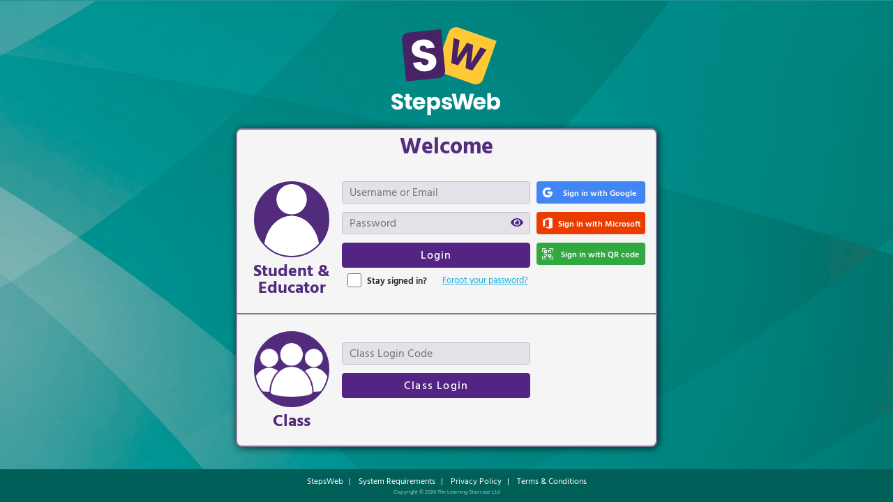

--- FILE ---
content_type: text/html
request_url: https://app.stepsweb.com/
body_size: 2357
content:
<!DOCTYPE html><html style="font-size:22px" lang="en"><head><meta charset="utf-8"><meta http-equiv="X-UA-Compatible" content="IE=edge"><meta name="google-site-verification" content="88VjMzC99IWsxXPJbXw-MNyzdCbXAfb_0Q1D7XaYS_4"><link rel="manifest" href="manifest.json"><title>StepsWeb</title><meta name="description" content="StepsWeb is an effective, easy-to-use, web-based literacy development programme suitable for all levels, from early readers to adults."><meta name="mobile-web-app-capable" content="yes"><link rel="icon" type="image/png" href="/favicon-96x96.png" sizes="96x96"><link rel="icon" type="image/svg+xml" href="/favicon.svg"><link rel="shortcut icon" href="/favicon.ico"><meta name="apple-mobile-web-app-capable" content="yes"><meta name="apple-mobile-web-app-title" content="StepsWeb"><meta name="apple-mobile-web-app-status-bar-style" content="black"><meta name="msapplication-TileColor" content="#3372DF"><meta name="viewport" content="width=device-width,initial-scale=1,user-scalable=1"><meta name="HandheldFriendly" content="true"><script>void 0!==navigator.serviceWorker&&navigator.serviceWorker.register("sw.js");var _hsq=window._hsq=window._hsq||[];let loggingSampleRate=.05,currentRate=Math.random();function LogToDatadog(e,t,o=null,n=null){loggingStarted?DD_LOGS.onReady(function(){t===n||currentRate<loggingSampleRate?DD_LOGS.logger.log(e,JSON.parse(o),t,n):console.log(e)}):console.log(e)}function startRum(e,t,o,n){console.log("Enabling logging for: "+e+" at sample rate: "+o.toString()+" for "+n),loggingSampleRate=o/100,DD_RUM.onReady(function(){DD_RUM.init({clientToken:"pub046614c3c6f31e2c97ac0b09642bd592",applicationId:"49b8f448-9f99-4a16-bca8-0805c1a5ed4a",site:"datadoghq.com",service:"stepsweb-"+e,env:e,version:t,sessionSampleRate:o,allowedTracingUrls:["http://localhost:4774","https://stage-api.stepsweb.com","https://api.stepsweb.com"],trackInteractions:!0,trackResources:!0,trackLongTasks:!0,silentMultipleInit:!0}),DD_RUM.setUser({id:n,username:n})})}function startLogging(e,t){console.log("Enabling logging for: "+e),DD_LOGS.onReady(function(){DD_LOGS.init({clientToken:"pub046614c3c6f31e2c97ac0b09642bd592",site:"datadoghq.com",service:"stepsweb-"+e,forwardErrorsToLogs:!0,version:t,env:e,silentMultipleInit:!0}),DD_LOGS.logger.setHandler(["http","console"]),loggingStarted=!0})}function trackEventDD(e,t){e=e.replace(/[^\w\s!?]/g,""),DD_RUM.onReady(function(){DD_RUM.addAction(e,{wordlist:t})})}function hubspotIdentify(e){_hsq.push(["identify",{email:e}])}function hubspotSetPath(e){_hsq.push(["setPath",e])}function hubspotTrackPageView(){_hsq.push(["trackPageView"])}loggingStarted=!1,((t,e,o,n,a)=>{t=t[a]=t[a]||{q:[],onReady:function(e){t.q.push(e)}},(a=e.createElement(o)).async=1,a.src="https://www.datadoghq-browser-agent.com/us1/v5/datadog-logs.js",(n=e.getElementsByTagName(o)[0]).parentNode.insertBefore(a,n)})(window,document,"script","https://www.datadoghq-browser-agent.com/us1/v5/datadog-logs.js","DD_LOGS"),((t,e,o,n,a)=>{t=t[a]=t[a]||{q:[],onReady:function(e){t.q.push(e)}},(a=e.createElement(o)).async=1,a.src="https://www.datadoghq-browser-agent.com/us1/v5/datadog-rum.js",(n=e.getElementsByTagName(o)[0]).parentNode.insertBefore(a,n)})(window,document,"script","https://www.datadoghq-browser-agent.com/us1/v5/datadog-rum.js","DD_RUM"),currentRate<loggingSampleRate?console.log("Currently Logging users logs"):console.log("Not logging users logs.")</script><script>window.onerror=function(o,l,R,n,e){return console.log("JS ERROR: "+o),console.log("JS ERROR url: "+l),console.log("JS ERROR lineNumber: "+R),null!=e&&console.log("JS ERROR stack: "+e.stack),!1}</script><script>"ontouchstart"in document.documentElement||(console.log("Enabling :hover"),document.documentElement.className+=" no-touch")</script><script src="ua-parser.min.js"></script><script>var oldSafari=!1,redirectURL="/login/unsupportedBrowser.html",parser=new UAParser,uaResult=parser.getResult(),chromeNames=["Chrome","Chrome WebView","Chrome Headless"];if("IE"===uaResult.browser.name||"Android"===uaResult.os.name&&"Android Browser"===uaResult.browser.name&&uaResult.browser.major<30||chromeNames.includes(uaResult.browser.name)&&uaResult.browser.major<53||"Opera"===uaResult.browser.name&&uaResult.browser.major<34||uaResult.browser.name.includes("Safari")&&uaResult.browser.major<10||"Edge"===uaResult.browser.name&&uaResult.browser.major<14.14915||"Firefox"===uaResult.browser.name&&uaResult.browser.major<63||"GSA"===uaResult.browser.name&&"iOS"===uaResult.os.name){try{localStorage.clear()}catch(e){console.log("Could not write to Local Storage")}window.top.location=redirectURL}function updateChartScales(e,r,a,s,o){null!=r&&(e.options.scales.x.min=r),null!=a&&(e.options.scales.x.max=a),null!=s&&(e.options.scales.y.min=s),null!=o&&(e.options.scales.y.max=o)}uaResult.browser.name.includes("Safari")&&uaResult.browser.major<10&&(oldSafari=!0)</script><script src="https://js.stripe.com/v3/?advancedFraudSignals=false"></script><script src="/login/js/jquery-3.7.0.min.js"></script><script src="jstree.min.js"></script><script src="bowser.min.js"></script><script src="chart.min.js"></script><link rel="stylesheet" href="/login/fonts/font-awesome/css/all.v1.min.css" id="StepsWebFontAwesomeCSS"><link rel="stylesheet" href="styles/main.css" title="main" id="StepsWebMainCSS"><link rel="stylesheet" href="styles/ManageTeacherPage.css"><link rel="stylesheet" href="styles/ManageStudentPage.css" id="StepsWebManageStudentPageCSS"><link rel="stylesheet" href="styles/LoginPage.css"><link rel="stylesheet" href="styles/SSOLinkPage.css"><link rel="stylesheet" href="styles/Page.css"><link rel="stylesheet" href="styles/InitialSignUpPage.css"><link rel="stylesheet" href="styles/JsTreeStyle.css" id="StepsWebJsTreeStyleCSS"><script async src="source/main.dart.js?1201"></script></head><body><div class="fontPreload" style="font-family:SassoonMaori">&nbsp;</div><div class="fontPreload" style="font-family:SassoonTracker">&nbsp;</div><div class="fontPreload" style="font-family:Poppins">&nbsp;</div><div class="fontPreload fas">&nbsp;</div><div id="background"><div id="initial-load-area" class="load-area"><img src="images/loading_radial_circle_text.gif" class="page_centered_loading_animation"></div><div id="content-parent"><div id="page-content"><div id="content"></div><div id="load-area" class="load-area" hidden><img src="images/loading_radial_circle_text.gif" class="page_centered_loading_animation"></div></div></div></div><script async src="https://www.googletagmanager.com/gtag/js?id=G-L2RTNML095"></script><script async src="https://www.google.com/recaptcha/api.js"></script></body></html>

--- FILE ---
content_type: text/html
request_url: https://app.stepsweb.com/pages.html
body_size: 89741
content:
<template id='ManageStudentsPage'><div id="content" class="flex"><div id="studentListSection"></div><div id="studentDetailSection"><div id="manageStudentsEmptyView"><div><i class="fas fa-arrow-alt-left"></i> Select a student</div><div>or...</div><button id="unselectedAddStudentButton" class="stepsButton">Add a student</button></div><div id="manageStudentsBulkView" hidden><div>Bulk student management</div><div><button id="aboutWondeButton" class="stepsButton"><img src="images/Wonde/Wonde_white_logo.png"></button> <button id="CSVTourButton" class="stepsButton">CSV Tools</button></div></div><div id="manageStudentsStudentView" hidden><div id="homeSubStatus" hidden><div class="segmentBody"><div class="segmentTitle">Licence</div><div id="homeSubStatusStatus"></div><button id="homeSubStatusButton" class="stepsButton">Renew</button></div></div><div id="manageStudentNameHolder"><div id="manageStudentFullName"></div><div id="manageStudentUsername"></div><div id="manageStudentsWarning"></div><div id="manageStudentsButtonsHolder"></div></div></div></div></div></template>
<template id='ClassProgressionPage'><div id="content"><div id="classProgressionViewHolder"></div></div></template>
<template id='StudentExportPage'><div id="fullWidthContent"></div></template>
<template id='ClassAccuracyPage'><div id="content"><div id="classdata"></div></div></template>
<template id='EditHomeworkPage'><div id="content"><section><div id="homeworkListContainer"></div><div id="homeworkButtonContainer"></div></section></div></template>
<template id='SelectOrganisationPage'><div id="content" class="orgSelectBackground"><div id="orgSelectorHolder"></div></div></template>
<template id='CreateClassPage'><div id="content"><section class="createClassSection"><div id="classNameArea"></div><div id="studentListsAreaHolder"><div class="studentListsArea"><div class="studentListDiv"><div class="panel"><div class="headerArea" id="otherStudents"></div><div class="studentList" id="studentListLeft"></div></div></div><div id="addRemoveButtons"><div id="addButtonArea" class="buttonArea"></div><div id="removeButtonArea" class="buttonArea"></div></div><div class="studentListDiv"><div class="panel"><div class="headerArea" id="classStudents"></div><div class="studentList" id="studentListRight"></div></div></div></div></div><div class="managementButtonContainer"></div></section></div></template>
<template id='ManageWordlistsPage'><div id="content"><div id="wordlistListSection"></div><div id="wordlistDetailSection"><div id="manageWordlistsEmptyView"><div><i class="fas fa-arrow-alt-left"></i> Select a wordlist</div><div>or...</div><button id="unselectedAddWordlistButton" class="stepsButton">Add a wordlist</button></div><div id="manageWordlistsWordlistView" hidden><div class="segmentBody thin noTitle"><div id="manageWordlistName"></div><div id="manageWordlistButtonsHolder"></div></div><div id="manageWordlistsTitles" class="segmentTitle"><div>Word</div><div>Sentence</div></div><div class="segmentBody"><table id="wordHolder" border="0" cellpadding="0" cellspacing="0"><tbody></tbody></table><div id="manageWordlistsLoadingHolder" hidden><img src="images/loading_radial_circle.gif" class="page_centered_loading_animation"></div></div><div class="restrictedWordsWarning"><div><img src="images/icon_error.png"></div><div id="warningText"></div></div></div></div></div></template>
<template id='StorePage'><div id="content"><div id="masterSection" class="panel"></div><div id="detailSection"><div id="storeProductsView" class="panel"></div><div id="storeHint"></div></div></div></template>
<template id='WelcomeFocusPage'><div id="content"></div></template>
<template id='CSVPage'><div id="content"></div></template>
<template id='ClassCurriculumPage'><div id="fullWidthContent"></div></template>
<template id='CoursePage'><div id="content"><div id="topPanel"><section><div id="activitiesPanel"><div id="activities-load-icon" class="load-area" hidden><img src="images/loading_radial_circle_text.gif" class="page_centered_loading_animation"></div></div><div id="wordlistViewPanel"></div></section></div><div id="courseProgressBarArea"></div></div></template>
<template id='ClassLoginPage'><div id="content"><div id="bookmarkThisPageHint" hidden><div></div><div>Bookmark this page for faster access!</div></div><div id="studentHolder"></div></div></template>
<template id='InitialSignUpPage'><div id="content"><section><div id="initSignupHolder" class="stepsPanel"><div class="initSignupRow"><div class="initSignupNumberHolder"><div>Step</div><div>1</div></div><div class="initSignupTextHolder"><div id="initSignupCreateTitle" class="initSignupTitle"></div><div id="initSignupCreateBody" class="initSignupBody"></div></div></div><div class="initSignupRow"><div class="initSignupNumberHolder"><div>Step</div><div>2</div></div><div class="initSignupTextHolder"><div id="initSignupOrgTitle" class="initSignupTitle"></div><div id="initSignupOrgBody" class="initSignupBody"></div><div id="initSignupAlreadyHave" class="initSignupBody"></div></div></div><div class="initSignupRow"><div class="initSignupNumberHolder"><div>Step</div><div>3</div></div><div class="initSignupTextHolder"><div id="initSignupStudentsTitle" class="initSignupTitle"></div><div id="initSignupStudentsBody" class="initSignupBody"></div></div></div><div id="initSignupButtonHolder"><button id="initSignupBegin" class="stepsButton tall"></button></div></div></section></div></template>
<template id='TrainingCoursePage'><div id="content" class="trainingBackground"><div id="trainingNavigationHolder"></div><div id="trainingBodyHolder"></div></div></template>
<template id='BadEnvironmentPage'><div id="content"><section><div id="initSignupHolder" class="stepsPanel"><div id="badEnvironmentStopHeadline"><i class="fas fa-times-circle"></i> <span id="stopText"></span></div><div id="stopLineOne" class="badEnvironmentRow"></div><div id="stopLineTwo" class="badEnvironmentRow"></div><div id="initSignupButtonHolder"><button id="redirectButton" class="stepsButton tall"></button></div></div></section></div></template>
<template id='ManageTeachersPage'><div id="content"><div id="educatorListSection"></div><div id="educatorDetailSection"><div id="manageEducatorEmptyView"><div><i class="fas fa-arrow-alt-left"></i> Select an educator</div><div>or...</div><button id="unselectedAddEducatorButton" class="stepsButton">Add an educator</button></div><div id="manageEducatorView" hidden><div class=""><div id="manageEducatorFullName"></div><div id="manageEducatorUsername"></div><div id="manageEducatorButtonsHolder"></div><label id="manageTeacherInviteHint"></label><div id="no-edit" hidden>Cannot edit account owner or yourself.</div></div></div></div></div></template>
<template id='HomeworkCollectionProgressPage'><div id="content"><section><div id="homeworkInfoArea"></div><div id="studentHomeworkArea"></div></section></div></template>
<template id='GamesPage'><div id="content"><section><div id="gamesTiles"></div></section></div></template>
<template id='ManageClassesPage'><div id="content"><div id="classListSection"></div><div id="classDetailSection"><div id="manageClassesEmptyView"><div><i class="fas fa-arrow-alt-left"></i> Select a class</div><div>or...</div><button id="unselectedAddClassButton" class="stepsButton">Add a class</button></div><div id="manageClassesClassView" hidden><div><div id="manageClassesClassName"></div><div id="manageClassesButtonsHolder"></div></div></div></div></div></template>
<template id='SearchWordlistPage'><div id="content"><section><div id="search-wordlist-view" class="stepsPanel"></div></section></div></template>
<template id='WelcomePage'><div id="content"><div id="tileContainer"></div></div></template>
<template id='GeneralActivityPage'><div id="content"><div id="generalLauncherContainer"></div></div></template>
<template id='CompareWeeklyGoalsPage'><div id="fullWidthContent"></div></template>
<template id='JigsawContentDialog'><style>#vowelContentBody{position:absolute;top:50%;left:50%;width:37.5rem;transform:translate(-50%,-50%);font-size:1rem}#jigsawButtonContainer{margin-top:1%;width:100%;text-align:center;padding-bottom:.5rem}#jigsawMiddle{height:20.5rem;padding-left:1rem}#vowelLevelHolder{float:left;width:30%;height:inherit}#jigsawListHolder{float:right;width:70%;overflow-y:scroll;overflow-x:hidden;height:100%}.radioHolder{display:inline-block;vertical-align:top;padding:.5rem .25rem .1rem .1rem}.radioHolder>Div{width:1rem;height:1rem;display:inline-block}#vowelListContent{width:100%}.subCategoryContainer{margin-bottom:.5rem}.listBox{border:.1rem solid #096e6b;border-radius:.5rem;background-color:#fff;margin:.25rem;height:3rem;width:7rem;text-align:center;font-size:.75rem;justify-content:flex-start;-webkit-justify-content:flex-start;align-items:flex-start;-webkit-align-items:flex-start;cursor:pointer;display:inline-block}.listBoxLabel{height:1.25rem;font-weight:bolder}.listBoxButtonHolder{height:50%;padding:0 .25rem;margin-top:.25rem}.listBoxButton{height:80%;font-size:.9rem;border-radius:.375rem}#jigsawLevelContent{margin-right:1rem;height:90%}.radioLabelHolder{display:inline-block;margin:1%;margin-bottom:0;font-size:.8rem;border:.1rem #837896 solid;border-radius:.3rem;background-color:#fff;text-align:center;width:96%;cursor:pointer;user-select:none}.radioLabelHolder div:nth-child(1){font-weight:700;padding:.25rem 0}.radioLabelHolder.selected{background:#25aae1}.radioLabelHolder.selected div{color:#fff}#jigsawCancelButton{width:6rem;margin:auto}</style><div class="modalOverlay"></div><div id="vowelContentBody" class="modalBackground"><div class="modalTitleBar"><span class="modalTitle"></span></div><div id="jigsawMiddle"><div id="vowelLevelHolder"><div>Categories</div><div id="jigsawLevelContent"></div></div><div id="jigsawListHolder"><div>Lists</div><div id="vowelListContent"></div></div></div><div id="jigsawButtonContainer"><div id="jigsawCancelButton" class="stepsButton"></div></div></div></template>
<template id='MaterialTextInputDialog'><style>#dialogBody{position:absolute;top:50%;left:50%;width:50%;height:auto;transform:translate(-50%,-50%);max-height:100%;text-align:center}#largeTextContent{min-height:7.5rem;width:90%}#largeTextInput{text-align:left;font-size:1rem;background-color:#fff;border:0;border-radius:.25rem;padding:.1em .2em;outline:0;box-sizing:border-box;resize:none;width:100%;height:6rem}#largeTextInput.error{background-color:#fbd4d4;border-color:red}#addWordButtonContainer{width:100%;text-align:center;margin:.5rem}#largeTextInstructions{margin-top:.5rem;font-size:1rem}#largeTextInstructions2{margin-bottom:.5rem;font-size:1rem;font-weight:700;word-break:break-word;max-height:4rem;overflow:hidden;text-overflow:ellipsis;display:-webkit-box;-webkit-line-clamp:3;-webkit-box-orient:vertical}#largeTextError{margin:0;font-size:.75rem;color:red;display:block;font-weight:700}#largeTextLoadingImage{height:3rem;width:3rem;position:absolute;left:50%;top:50%;transform:translate(-50%,-50%)}#addWordButtonContainer>button{margin:0 .5rem}#largeTextCharsRemaining{text-align:right;color:#8a8a8a;font-size:.6rem}</style><div class="modalOverlay"></div><div id="dialogBody" class="modalBackground"><div class="modalTitleBar"><span class="modalTitle">Add word</span></div><div id="largeTextContent"><div id="largeTextInstructions"></div><div id="largeTextInstructions2"></div><div id="textInputHolder"><div id="largeTextCharsRemaining"></div></div><div id="loadingHolder" hidden><img id="largeTextLoadingImage" src="images/loading_radial_circle.gif"></div></div><div id="addWordButtonContainer"><button id="largeTextSubmitButton" class="stepsButton" disabled="disabled">Save</button> <button id="largeTextCancelButton" class="stepsButtonSecondary"></button></div></div></template>
<template id='CreateGuardianDialog'><style>#createGuardianDialog{position:absolute;top:50%;left:50%;width:55%;height:auto;transform:translate(-50%,-50%);font-size:1rem;user-select:none;cursor:default;text-align:center;min-height:25rem;padding-bottom:4rem}#stepIndicatorHolder{width:50%;margin:auto;margin-top:1.5rem}#pageHolder{width:100%;box-sizing:border-box;margin-top:.5rem;overflow-y:auto;overflow-x:hidden}.optionLine{padding:.5rem 2rem;font-size:.8rem}.optionLine div{display:inline-block}.optionLine>div:nth-child(1){width:6rem;vertical-align:top;text-align:right;padding-right:1rem;box-sizing:border-box;font-weight:700}.optionLine>div:nth-child(2){width:15.5rem}.optionLine>div:nth-child(3){vertical-align:top}.optionLine .stepsButton{width:3.5rem;margin-left:1rem;padding:.075rem 0;font-size:.8rem}#usernameInput{background-repeat:no-repeat;background-size:1rem;background-position:right center}#usernameInput{width:72%}#usernameSuggestButton{display:inline-block;text-align:center;margin-left:.5rem}.optionLine .errorMessage{display:none;color:red;font-weight:700;font-size:.75rem}.optionLine.error input{background-color:#fbd4d4;border-color:red}.optionLine.error .errorMessage{display:inline-block}#newsletterHolder{text-align:left;width:20rem;margin:auto;margin-top:4rem}#newsletterLabel{padding-left:.5rem;font-weight:700;display:inline-block;text-align:left;font-size:.7rem}#TOSCheckboxHolder,#newsletterCheckHolder{display:inline-block;vertical-align:middle}#TOSCheckboxHolder>div,#newsletterCheckHolder>div{vertical-align:middle}#newsletterInfo{font-size:.5rem;font-weight:500}#termsAndConditionsHolder{padding:.25rem;border-radius:.25rem;margin:auto;margin-top:.75rem;border:solid transparent .1rem;text-align:left;width:20rem}#termsAndConditionsHolder.error{border:solid red .1rem}#termsAndConditions{display:inline-block;padding-left:.5rem;line-height:2.5;font-size:.65rem}.legalArticles{font-weight:700}.pageTitle{font-weight:700;font-family:Poppins;font-size:1.5rem;margin-bottom:1rem}#educatorInputsCollection .materialTextInput{margin:0 .5rem}#educatorInputsCollection>div>div{vertical-align:middle}#educatorCountryRow{display:flex;width:26rem;margin:auto}#educatorCountryRow>div:first-child{flex-grow:1}#educatorCountryRow>div:last-child{flex-shrink:0;margin-left:1rem}#educatorCredentialsRow{display:flex;justify-content:center}#loadingHolder{min-height:10rem}#loadingHolder>div{position:absolute;left:50%;top:60%;transform:translate(-50%,-50%)}#loadingImage{height:3rem;width:3rem;position:absolute;left:50%;top:50%;transform:translate(-50%,-50%)}#checkEmailInstruction{margin-top:1rem;font-size:1.5rem;font-weight:700}#checkEmailInstruction2{font-size:.85rem;margin-top:.5rem;margin-bottom:1rem}#checkEmailEmail{padding:.25rem;border:.1rem solid #e3e0e6;border-radius:.5rem;width:70%;font-size:.75rem;background-color:#e3e0e6;text-overflow:ellipsis;overflow:hidden;white-space:nowrap;box-sizing:border-box;margin:1rem auto 4.5rem}#checkEmailResend{width:70%}#checkEmailChange{color:#00f;font-weight:700;text-decoration:underline;cursor:pointer;font-size:.75rem;margin-top:.5rem;margin-bottom:1rem}#envelopeHolder{border:.1rem solid #cacaca;border-radius:50%;width:4.5rem;height:4.5rem;box-sizing:border-box;padding-top:.55rem;margin:auto}#envelopeHolder>*{font-size:3rem}#childInputsCollection{display:flex;flex-direction:column;align-items:center;height:8rem;justify-content:space-between}.childLoginTitle{padding:1rem 4rem;font-size:1rem;font-weight:400;font-family:Poppins;margin-bottom:1rem;margin-top:1rem}.buttonHolder{position:absolute;bottom:0;left:50%;transform:translateX(-50%);width:100%}.buttonHolder>button{width:7rem;margin:1rem}#childLogin{width:12rem;margin-top:1rem}#childLoginSuccessPage{font-family:Poppins}.successTick{color:green;font-weight:700;margin:3rem}.banIcon{color:#d22222;font-weight:700;margin:3rem}.banIcon i,.successTick i{font-size:6rem}.banIcon>div,.successTick>div{font-size:2rem}#childLoginSuccessPage>div:last-child,#featureOff>div:last-child{font-size:1.2rem}#guardianSignInLinkHolder{display:flex;justify-content:center;margin-top:1rem;font-weight:700}#guardianSignInLink{color:#00f;text-decoration:underline;cursor:pointer;margin-left:.5rem}</style><div id="createGuardianDialog" class="panel"><div class="modalTitleBar"><span class="modalTitle">Student Monitoring Sign Up</span></div><div id="stepIndicatorHolder"></div><div id="pageHolder"><div id="childLoginPage"><div class="childLoginTitle">Please log in to your child's account to verify you have access.</div><div id="childInputsCollection"></div><button id="childLogin" class="stepsButton tall">Verify Login</button><div class="buttonHolder"><button class="stepsButton" disabled="disabled">Next</button></div></div><div id="childLoginSuccessPage"><div class="successTick"><i class="fas fa-check"></i><div>Success!</div></div><div>Now you need to create your own account.</div><div class="buttonHolder"><button id="childNext" class="stepsButton">Next</button></div></div><div id="featureOff"><div class="banIcon"><i class="fas fa-ban"></i><div>Disabled</div></div><div>The school has disabled this feature.</div></div><div id="addTeacherPage"><div class="pageTitle">Create your guardian login</div><div id="addTeacherInputsHolder"><div id="educatorInputsCollection"><div id="educatorNameRow"></div><div id="educatorEmailRow"></div><div id="educatorCountryRow"></div><div id="educatorCredentialsRow"></div><div id="newsletterHolder"><div id="newsletterCheckHolder"></div><div id="newsletterLabel"><div>Newsletter sign-up</div><div id="newsletterInfo">StepsWeb updates, course dates, company notifications</div></div></div><div id="termsAndConditionsHolder"><div id="TOSCheckboxHolder"></div><div id="termsAndConditions">I have read and accept the <a id="privacyPolicy" class="legalArticles">privacy policy</a> and the <a id="TOS" class="legalArticles">terms of use.</a></div></div></div></div><div id="guardianSignInLinkHolder">Already have an account?<div id="guardianSignInLink">Log in</div></div><div class="buttonHolder"><button id="addTeacherNext" class="stepsButton">Create</button></div></div><div id="loadingPage"><div id="loadingHolder"><img id="loadingImage" src="images/loading_radial_circle.gif"><div>Creating your account</div></div><div class="buttonHolder"><button class="stepsButtonSecondary" disabled="disabled">Previous</button> <button class="stepsButton" disabled="disabled">Create</button></div></div><div id="checkInboxPage"><div id="checkEmailInstruction">Check your email</div><div id="checkEmailInstruction2">Click the link in the email we sent you to complete your sign up.</div><div id="envelopeHolder"><i class="far fa-envelope"></i></div><div id="checkEmailEmail"></div><button id="checkEmailResend" class="stepsButton">Resend Email</button><div id="checkEmailChange">Change email address</div></div></div></div></template>
<template id='StripePaymentIntentResultDialog'><style>#payTypeBody{position:absolute;top:50%;left:50%;width:50%;height:auto;transform:translate(-50%,-50%);min-height:10rem;font-size:1rem;text-align:center}.error{color:red;font-weight:700;min-height:1.5rem}#paymentResultContent{min-height:5.5rem;width:90%}#lineOne{font-weight:700;font-size:1.5rem}#closeButton{margin-bottom:.5rem}</style><div class="modalOverlay"></div><div id="payTypeBody" class="modalBackground"><div class="modalTitleBar"><span class="modalTitle">Payment result</span></div><div id="paymentResultContent"><div id="loadingHolder"><img class="loadingImage" src="images/loading_radial_circle.gif"></div><div id="lineOne"></div><div id="lineTwo"></div></div><div id="payTypeButtonHolder"><button id="closeButton" class="stepsButton" disabled="disabled">Close</button></div></div></template>
<template id='LoginPasswordDialog'><style>#dialogBody{position:absolute;top:50%;left:50%;width:40%;height:auto;transform:translate(-50%,-50%);max-height:100%;text-align:center}.modalTitle{font-size:1.5rem;margin-top:.1rem;margin-bottom:.1rem}#largeTextContent{min-height:7.5rem;width:90%}#passwordInputHolder{text-align:center;height:2.5rem}#passwordInput{text-align:left;font-size:1rem;box-sizing:border-box;width:80%}#passwordInput.error{background-color:#fbd4d4;border-color:red}#greeting{margin-top:.5rem;font-size:1rem}#username{margin-bottom:1rem;margin-top:.5rem;font-size:1.25rem;font-weight:700;word-break:break-word;overflow:hidden;text-overflow:ellipsis}#passwordHint{font-size:.75rem;margin-bottom:.5rem}#passwordError{margin:0;font-size:.75rem;color:red;display:block;font-weight:700}#largeTextLoadingImage{height:3rem;width:3rem;position:absolute;left:50%;top:50%;transform:translate(-50%,-50%)}#buttonContainer{width:100%;text-align:center;margin:.5rem}#buttonContainer>button{margin:0 .5rem}</style><div class="modalOverlay"></div><div id="dialogBody" class="modalBackground"><div class="modalTitleBar"><span class="modalTitle"></span></div><div id="largeTextContent"><div id="inputContent"><div id="greeting"></div><div id="username"></div><div id="passwordHint"></div><div id="passwordInputHolder"><input id="passwordInput" class="matte" type="password" autofocus> <span id="passwordError"></span></div></div><div id="loadingHolder" hidden><img id="largeTextLoadingImage" src="images/loading_radial_circle.gif"></div></div><div id="buttonContainer"><button id="loginButton" class="stepsButton" disabled="disabled"></button> <button id="cancelButton" class="stepsButtonSecondary"></button></div></div></template>
<template id='SyllablesDifficultySelect'><style>#difficultyDialog{position:absolute;top:20%;left:50%;width:50%;transform:translateX(-50%);font-size:1rem;text-align:center}.dialogTextArea{width:95%;margin:auto}.optionsContainer{display:flex;flex-wrap:wrap;align-items:start;justify-content:space-around;flex-direction:column;width:40%;margin:auto}.radioHolder{width:1rem;height:1rem;display:inline-block;margin-right:.5rem;vertical-align:middle}.radioLabel{display:inline-block;vertical-align:middle;cursor:pointer}.buttonHolder{margin:.5rem 0}#syllablesDialogAudioButton{position:absolute;top:.25rem;right:.5rem;height:1.75rem;width:2rem;padding:0}#playAudioImage{height:70%;width:100%;background-repeat:no-repeat;background-position:center center;background-size:contain;background-image:url(images/buttons/icon_word_audio.png)}</style><div id="difficultyDialog" class="dialogBackground"><div class="modalTitleBar"><span class="dialogTitle"></span><div id="syllablesDialogAudioButton" class="stepsButton barButton"><div id="playAudioImage">&nbsp</div></div></div><div class="dialogTextArea"><p id="instructions"></p></div><div class="optionsContainer" id="radioContainer"></div><div class="buttonHolder"><button type="button" class="stepsButton tall" id="continueButton"></button></div></div></template>
<template id='ActivityScoreDialog'><style>#activityScoreDialog{position:absolute;top:50%;left:50%;width:20rem;transform:translate(-50%,-50%);text-align:center}.heading{font-size:1.5rem}#score{font-size:3rem}.buttonHolder{margin:.5rem 0}</style><div class="modalOverlay"></div><div id="activityScoreDialog" class="dialogBackground"><div class="modalTitleBar"><span class="dialogTitle"></span></div><div class="heading" id="scoreHeading"></div><div class="heading" id="score"></div><div class="buttonHolder"><button type="button" class="stepsButton" id="closeButton"></button></div></div></template>
<template id='ConfirmProgressDeletionDialog'><style>#deleteProgressBody{position:absolute;top:50%;left:50%;width:60%;height:auto;transform:translate(-50%,-50%);font-size:1rem;text-align:center}#deleteCheckboxHolder{height:1rem;width:1rem;display:inline-block;margin-right:.5rem}#deleteProgressButtonHolder{width:100%;text-align:center;padding:.5rem 0}#deleteProgressButtonHolder>button{width:10rem;margin-left:1rem;margin-right:1rem}#deleteProgressBody .panel{padding:1rem;width:76%;margin:auto;margin-top:1rem}#deleteProgressBody .panel>div{display:inline-block;vertical-align:top}#deleteProgressBody .warningMessage{padding:1rem}#deleteProgressBody .warningMessage>div:first-child{color:red;font-weight:700;margin-bottom:.5rem;font-size:1.2rem}</style><div class="modalOverlay"></div><div id="deleteProgressBody" class="dialogBackground"><div class="modalTitleBar"><span class="dialogTitle"></span></div><div class="warningMessage"><div>Warning!</div><div>Moving the student to an earlier wordlist will delete any progress beyond that point.</div><div class="panel"><div id="deleteCheckboxHolder"></div><div id="deleteConfirmationText">I acknowledge that this will delete progress from the student.</div></div></div><div id="deleteProgressButtonHolder"><button id="deletionConfirmButton" class="stepsButton red" disabled="disabled">Delete Progress</button> <button id="deletionCancelButton" class="stepsButtonSecondary">Cancel</button></div></div></template>
<template id='SpellingTestResultsDialog'><style>#resultBody{position:absolute;top:50%;left:50%;height:auto;transform:translate(-50%,-50%);font-size:1rem;text-align:center;user-select:none;cursor:default}#resultButtonHolder>button{margin:.5rem 1rem}#loginTestHolder{max-height:calc(100vh - 8rem);overflow-x:hidden;overflow-y:auto}#resultBody #tableHolder{overflow-x:hidden;overflow-y:auto;max-height:calc(100vh - 14rem);margin-top:.5rem}#answersTable{user-select:text;cursor:auto}#answersTable thead{padding:.2rem 0;color:#fff;font-size:.75rem;background:#522b7c}#answersTable tbody>tr:nth-of-type(odd)>td:nth-child(odd){background-color:#f3f0f6}#answersTable tbody>tr:nth-of-type(odd)>td:nth-child(even){background-color:#e8e2ed}#answersTable tbody>tr:nth-of-type(even)>td:nth-child(odd){background-color:#e8e2ed}#answersTable tbody>tr:nth-of-type(even)>td:nth-child(even){background-color:#ddd5e5}#answersTable tbody>tr>td{padding:.2rem 0}#answersTable thead>tr>th:nth-child(1){width:3rem}#answersTable thead>tr>th:nth-child(2){width:10rem}#answersTable thead>tr>th:nth-child(3){width:10rem}#answersTable .green{color:green}#answersTable .red{color:red}#resultBody #printButton{position:absolute;top:.25rem;right:0;height:2rem;width:2rem;padding:0}#resultBody #printButton>div{height:70%;width:100%;background-repeat:no-repeat;background-position:center center;background-size:contain;background-image:url(images/buttons/icon_print.png)}#resultBody .header{font-size:.8rem;font-weight:700;margin-top:.5rem}#resultBody #rowOne{display:flex;justify-content:space-evenly}</style><div class="modalOverlay"></div><div id="resultBody" class="dialogBackground"><div class="modalTitleBar"><span class="dialogTitle">Spelling Test Result</span><div id="printButton" class="stepsButton barButton"><div>&nbsp</div></div></div><div><div id="rowOne"><div><div class="header">Date Taken</div><div id="dateTaken"></div></div><div><div class="header">Spelling Age</div><div id="spellingAge"></div></div><div><div class="header">Chronological Age</div><div id="chronologicalAge"></div></div></div><div class="header">Recommended Placement</div><div id="placement"></div></div><div id="tableHolder"><table id="answersTable" border="0" cellpadding="0" cellspacing="0"><thead><th></th><th>Question</th><th>Response</th></thead><tbody></tbody></table></div><div id="resultButtonHolder"><button id="closeButton" class="stepsButton">Close</button></div></div></template>
<template id='ReviewHomeworkDialog'><style>#createHomeworkDialog{position:absolute;top:50%;left:50%;width:90%;transform:translate(-50%,-50%);font-size:1rem;text-align:center}#homeworkOptionsHolder,#loadingHolder{min-height:22rem;max-height:74vh;padding:.5rem;padding-left:0;padding-top:0}#homeworkOptionsHolder{display:flex}#itemsContainer{height:inherit;user-select:none;width:70%;overflow-x:hidden;overflow-y:auto;box-shadow:rgb(0 0 0 / 40%) 0 0 9px inset;border-bottom-right-radius:.5rem}#globalSettings{font-size:.9rem;width:30%}#globalSettings>div{display:inline-block}#col1>div>div:first-child{display:inline-block;width:100%;text-align:center;cursor:default;user-select:none;font-weight:700}#globalSettings>div>div>:last-child{display:inline-block;width:95%;vertical-align:top}#col1>div{padding-bottom:.25rem;margin-bottom:.8rem;text-align:center}#homeworkItemsHolder{width:49%;float:left;height:inherit;overflow-y:auto;overflow-x:hidden}.homeworkItem{margin:.5rem}.homeworkItem .generalItem{display:flex;padding:.5rem;justify-content:center}.homeworkItem .generalItem>div:not(.activityChoice){margin-left:.5rem}#itemDetails{width:50%;float:right;height:inherit}.availableActivities{display:flex;flex-wrap:wrap;justify-content:center}.activityChoice{box-sizing:border-box;border-radius:.35rem;margin:.1rem;border-width:.1rem;border-style:solid;font-weight:700;font-size:.65rem;padding:.1rem;padding-bottom:1.2rem;position:relative;opacity:1;user-select:none;width:4rem;display:flex;height:3.6rem;flex-shrink:0;align-items:center;text-align:center;justify-content:center;flex-wrap:wrap}.activityChoice>div:first-child{margin-bottom:1.3rem}.activityChoice .medal{height:1.2rem;width:1.2rem;position:absolute;bottom:.2rem;background-size:contain;background-repeat:no-repeat;background-position:center center}.activityChoice .incompleteHint{position:absolute;bottom:.4rem;font-style:italic;opacity:.5;font-size:.5rem}.activityChoice.orangeWarning{border-color:#ff8f00!important;border-width:.15rem}.activityChoice.orangeWarning:after{content:"Low Accuracy";width:89%;position:absolute;bottom:0;left:50%;transform:translate(-50%,50%);background-color:#ff8f00;font-size:.5rem;white-space:nowrap;border-radius:.2rem;color:#fff}.activityChoice.redWarning{border-color:red!important;border-width:.15rem}.activityChoice.redWarning:after{content:"Low Accuracy";width:89%;position:absolute;bottom:0;left:50%;transform:translate(-50%,50%);background-color:red;font-size:.5rem;white-space:nowrap;border-radius:.2rem;color:#fff}.activityChoice.goldRow{border-color:#daa520;background:linear-gradient(180deg,#ffd600 0,#fff 100%)}.activityChoice.silverRow{border-color:#a0a0a0;background:linear-gradient(180deg,#d4d4d4 0,#fff 100%)}.activityChoice.bronzeRow{border-color:#8b4513;background:linear-gradient(180deg,#de6000 0,#fff 100%)}.activityChoice.incompleteRow{opacity:.5;background:#d3d3d3;border-color:#afafaf}#completionPercent{border:.1rem #837896 solid;border-radius:.3rem;width:95%;margin:.2rem auto;background-color:#fff;font-size:.75rem}.unitButtonHolder{padding:.5rem}.unitButtonHolder>button{margin-left:.2rem;margin-right:.2rem;font-size:.7rem}#createHomeworkButtonHolder{margin:.5rem 0;margin-top:1rem;display:flex;justify-content:center}#createHomeworkButtonHolder button.stepsButton{width:25%;margin:0 2.5rem;padding:.1rem .5rem}</style><div class="modalOverlay"></div><div id="createHomeworkDialog" class="dialogBackground"><div class="modalTitleBar"><span class="dialogTitle"></span></div><div id="homeworkOptionsHolder"><div id="itemsContainer" class="panelContainer"></div><div id="globalSettings"><div id="col1"><div><div>Student:</div><div id="studentName"></div></div><div><div>Name:</div><div id="homeworkName"></div></div><div><div>Due date:</div><div id="dueDate"></div></div><div><div>Medal required:</div><div id="medalRequired"></div></div><div><div>Count towards weekly progress:</div><div id="countsTowards"></div></div><div><div>Completion:</div><div id="completionPercent"></div></div><div id="completedOnHolder" hidden><div>Completed on:</div><div id="completedOn"></div></div></div></div></div><div id="loadingHolder" hidden><img class="page_centered_loading_animation" src="images/loading_radial_circle.gif"></div><div id="createHomeworkButtonHolder"><button type="button" class="stepsButton red" id="deleteHomeworkButton"></button> <button type="button" class="stepsButton" id="createHomeworkCloseButton"></button></div></div></template>
<template id='SearchWordlistDialog'><style>#dialogBody{position:absolute;top:50%;left:50%;transform:translate(-50%,-50%)}#searchHolder{width:44rem;min-height:20rem;max-height:80vh}#buttonHolder{width:25%;display:inline-block;margin:.5rem}#buttonHolder>button{width:100%}</style><div class="modalOverlay"></div><div id="dialogBody" class="modalBackground"><div class="modalTitleBar"><span class="modalTitle"></span></div><div id="searchHolder" class="panel"></div><div id="buttonHolder"><button id="closeButton" class="stepsButton"></button></div></div></template>
<template id='BlocksLauncherDialog'><style>#difficultyDialog{position:absolute;top:50%;left:50%;width:30rem;transform:translate(-50%,-50%);text-align:center;font-size:1rem;user-select:none}p{margin-bottom:0}.optionsContainer{width:90%;display:flex;flex-wrap:wrap;align-items:start;margin:auto}.optionsContainer.vertical{justify-content:space-around;flex-direction:column}.radioDescriptorContainer{text-align:left;margin:.5rem 0}.radioHolder{width:1rem;height:1rem;display:inline-block;margin-right:.5rem;vertical-align:middle}.radioLabel{display:inline-block;vertical-align:middle;cursor:pointer}.description{margin-left:1.5rem;font-size:.75rem}#rangeHolder,#stockHolder{display:none}#rangeHolder.visible,#stockHolder.visible{display:flex}#stockHolder{justify-content:center}.speedHolder{height:2.5rem;margin-bottom:.5rem}.lineHolder{flex-grow:1;position:relative;cursor:pointer}.difficultyDescription{font-size:.75rem}hr{width:50%;height:.2rem;background-color:#b2b2b2;border:none;margin-right:50%}.lineHolder:not(:last-child) hr:before{content:"";background-color:#b2b2b2;height:.2rem;width:50%;position:absolute;right:0}.lineHolder:first-child hr{background-color:transparent}.lineHolder hr:after{content:"";background-color:#b2b2b2;position:absolute;border-radius:50%;left:50%}.lineHolder:not(.selected) hr:after{height:.5rem;width:.5rem;transform:translate(-50%,-30%)}.lineHolder.selected hr:after{height:.75rem;width:.75rem;transform:translate(-50%,-35%)}.lineHolder.selectColor hr:after,.lineHolder.selected hr:after{background-color:#25aae1}.selectColor hr{background-color:#25aae1}.selectColor:not(.selected) hr:before{background-color:#25aae1}.lineHolder.selected .difficultyDescription{color:#25aae1}.buttonsHolder{margin-bottom:1rem}#closeButton{margin-left:1.5rem}</style><div class="modalOverlay"></div><div id="difficultyDialog" class="dialogBackground"><div class="modalTitleBar"><span class="dialogTitle"></span></div><div class="dialogTextArea"><p id="instructions"></p></div><div class="optionsContainer vertical"><div class="radioDescriptorContainer"><div id="standardRadioHolder"></div><div class="description" id="standardDescription"></div></div><div class="radioDescriptorContainer"><div id="challengeRadioHolder"></div><div class="description" id="challengeDescription"></div></div></div><div class="dialogTextArea"><p id="speedTitle"></p></div><div class="optionsContainer speedHolder" id="rangeHolder"><div class="lineHolder" data-difficulty="0" id="firstDifficultyHolder"><div><hr></div><div class="difficultyDescription" id="firstDifficulty"></div></div><div class="lineHolder" data-difficulty="1" id="secondDifficultyHolder"><div><hr></div><div class="difficultyDescription" id="secondDifficulty"></div></div><div class="lineHolder" data-difficulty="2" id="thirdDifficultyHolder"><div><hr></div><div class="difficultyDescription" id="thirdDifficulty"></div></div><div class="lineHolder" data-difficulty="3" id="fourthDifficultyHolder"><div><hr></div><div class="difficultyDescription" id="fourthDifficulty"></div></div><div class="lineHolder" data-difficulty="4" id="fifthDifficultyHolder"><div><hr></div><div class="difficultyDescription" id="fifthDifficulty"></div></div><div class="lineHolder" data-difficulty="5" id="sixthDifficultyHolder"><div><hr></div><div class="difficultyDescription" id="sixthDifficulty"></div></div></div><div class="optionsContainer speedHolder" id="stockHolder"><div class="difficultyDescription" id="speedNormal"></div></div><div class="buttonsHolder"><button type="button" class="stepsButton tall" id="playButton"></button> <button type="button" class="stepsButtonSecondary tall" id="closeButton"></button></div></div></template>
<template id='InviteGuardianDialog'><style>#inviteTeacherBody{position:absolute;top:50%;left:50%;width:60%;height:auto;transform:translate(-50%,-50%);font-size:1rem;text-align:center;user-select:none;cursor:default}.segment{display:inline-block;margin:1.5rem auto .5rem;padding:.5rem .15rem;box-sizing:border-box;border:.1rem solid #cacaca;border-radius:.5rem;position:relative;text-align:left}#inviteButtonHolder>button{margin:1rem}#inviteInstructionsOne,#inviteInstructionsTwo{margin:.5rem;font-size:.75rem}#inviteInstructionsOne{margin-top:2rem}input.error{background-color:#fbd4d4;border-color:red}#inviteErrorText{color:red;font-weight:700}#inviteNameErrorText{color:red;font-weight:700}#inviteLoadingHolder{min-height:10rem}#inviteLoadingImage{height:3rem;width:3rem;position:absolute;left:50%;top:50%;transform:translate(-50%,-50%)}.scopeRow{border:.1rem #837896 solid;background:#fff;box-sizing:border-box;border-radius:.35rem;cursor:pointer;user-select:none}.no-touch .scopeRow:hover:not(.disabled){color:#23aae1}.scopeRow.disabled{background:#d3d3d3;border-color:#afafaf;opacity:.5}.scopeRow:not(.disabled) span{display:none}.scopeRow.disabled span{display:inline-block}.scopeRow.unselected{opacity:.5}.scopeRow>div:first-child{font-weight:700}#noRoleHint{font-size:.5rem;text-align:center;color:grey}#inviteEmailRow{padding-top:2rem}#inviteEmailRow .materialTextInput:first-child{margin-right:1rem}#inviteEmailRow .materialTextInput{vertical-align:top}#rolesSegment{display:flex;margin:auto;justify-content:space-around;width:90%}#rolesSegment>div{flex-shrink:0;display:flex;flex-direction:column;width:8rem}#rolesSegment .materialCheckbox{vertical-align:top}#aboutAdmin,#aboutEnrol,#aboutStore{font-size:.5rem;height:4rem;text-align:left;width:80%;margin:auto}#aboutAdmin>div,#aboutEnrol>div,#aboutStore>div{margin:.25rem}</style><div class="modalOverlay"></div><div id="inviteTeacherBody" class="dialogBackground"><div class="modalTitleBar"><span class="dialogTitle"></span></div><div id="inviteContents"><div id="inviteEmailRow"></div><div id="inviteInstructionsOne"></div><div id="inviteInstructionsTwo"></div></div><div id="inviteLoadingHolder" hidden><img id="inviteLoadingImage" src="images/loading_radial_circle.gif"></div><div id="inviteButtonHolder"><button id="inviteButton" class="stepsButton tall"></button> <button id="cancelButton" class="stepsButtonSecondary tall"></button></div></div></template>
<template id='EditTeacherDialog'><style>#editTeacherDialog{position:absolute;top:50%;left:50%;width:81%;height:auto;transform:translate(-50%,-50%);font-size:1rem;user-select:none;cursor:default}#editTeacherButtonHolder{height:2rem;width:100%;text-align:center;padding-top:1rem}#editTeacherButtonHolder button{width:30%;display:inline-block;margin:0 1.5rem}#optionsHolder{width:100%;box-sizing:border-box;overflow-y:auto;overflow-x:hidden;max-height:calc(100vh - 6rem)}.optionsHeading{font-size:1rem;font-weight:700;padding-top:.5rem;padding-left:.5rem}.optionLine{padding:.1rem 1rem;font-size:.85rem}.optionLine div{display:inline-block}.optionLine>div:nth-child(1){width:9rem;vertical-align:top}.optionLine>div:nth-child(2){width:25rem;vertical-align:top}.optionLine>div:nth-child(3){vertical-align:top}.optionLine>div:nth-child(2) .stepsButton{width:7rem;margin-left:.5rem;padding:.075rem 0;font-size:.85rem;flex-shrink:0}.optionLine>div:nth-child(3) .stepsButton{font-size:.85rem;margin-left:.5rem}.optionLine:nth-of-type(odd){background-color:#c9e5e2}.radioHolder{width:1rem;height:1rem;margin:0 .25rem}#passwordChangeButton{margin-left:0}#emailAddressesHolder,#unverifiedEmailAddressesHolder{width:inherit;display:block}.emailAddressBar{flex-grow:1;display:flex!important;flex-direction:row;padding-bottom:.2rem}.fakeInput{border:.075rem #c4bbd0 solid;border-radius:.25rem;box-sizing:border-box;padding:.05rem .1rem;overflow:hidden;text-overflow:ellipsis;flex-grow:1}.pending{position:absolute;left:5rem;color:grey;font-style:italic}#addNewEmailAddress{width:12rem;margin-left:2.5rem}.optionLine .errorMessage{display:none;color:red;font-weight:700}.optionLine.error input{background-color:#fbd4d4;border-color:red}.optionLine.error .errorMessage{display:inline-block}#loadingHolder{min-height:12.5rem}#loadingImage{height:3rem;width:3rem;position:absolute;left:50%;top:50%;transform:translate(-50%,-50%)}.unpaired{color:grey;font-style:italic}#authenticatorIcon,#emailIcon{background-size:contain;height:3.5rem;background-repeat:no-repeat;background-position:center center;margin-bottom:1rem;margin-top:.5rem}#authenticatorIcon{background-image:url(images/auth_icons.png)}#emailIcon{background-image:url(images/email_icon.png)}#MFA_row{display:flex;justify-content:space-around;text-align:center;margin:auto;width:60%}#MFA_row>div{position:relative;width:8rem;border:.1rem solid #532c7d;border-radius:.5rem;background-color:#e0e4ec;padding:.5rem;margin-top:1rem;font-weight:700}#MFA_row>div.enabled{border-color:#0dcf0d;border-width:.2rem;background-color:#e0ece5}#MFA_row>div>div:first-child{color:#fff}.MFA_button .stepsButton{width:100%}.status{display:none;position:absolute;left:50%;top:-1rem;background:#0dcf0d;border-radius:50%;height:1.7rem;width:1.7rem;transform:translateX(-50%);line-height:2}.enabled .status{display:inline-block}</style><div class="modalOverlay"></div><div id="editTeacherDialog" class="modalBackground"><div class="modalTitleBar"><span class="modalTitle"></span></div><div id="loadingHolder" hidden><img id="loadingImage" src="images/loading_radial_circle.gif"></div><div id="optionsHolder"><div class="optionsHeading" id="personalDetails">Personal Details</div><div><div id="firstName" class="optionLine"><div></div><div><input id="firstNameInput" type="text" class="matte"><div id="firstNameError" class="errorMessage"></div></div></div><div id="surname" class="optionLine"><div></div><div><input id="surnameInput" type="text" class="matte"><div id="surnameError" class="errorMessage"></div></div></div></div><div class="optionsHeading" id="accountInformation">Account Information</div><div><div id="password" class="optionLine"><div></div><div><button id="passwordChangeButton" class="stepsButton"></button></div></div><div id="enableEmail" class="optionLine"><div></div><div></div><div></div></div><div></div><div id="onboarding" class="optionLine"><div></div><div><div class="radioHolder"></div></div><div></div></div><div></div><div id="goals" class="optionLine"><div></div><div><div class="radioHolder"></div></div><div></div></div><div></div><div id="reminders" class="optionLine"><div></div><div><div class="radioHolder"></div></div><div></div></div><div id="email" class="optionLine"><div></div><div><div id="emailAddressesHolder"></div><div id="unverifiedEmailAddressesHolder"></div><button id="addNewEmailAddress" class="stepsButton">Add new email address</button></div><div></div></div><div class="optionLine"><div>Google SSO</div><div id="googleSSO"></div><div><button id="googleUnpair" class="stepsButton" hidden>Unpair</button></div></div><div class="optionLine"><div>Microsoft SSO</div><div id="microsoftSSO"></div><div><button id="microsoftUnpair" class="stepsButton" hidden>Unpair</button></div></div></div><div class="optionsHeading">Two-factor Authentication</div><div><div id="MFA_row"><div id="authAuthenticatorHolder"><div class="status"><i class="fas fa-check"></i></div><div>Authenticator</div><div id="authenticatorIcon"></div><div class="MFA_button"><button id="authenticatorButton" class="stepsButton"></button></div></div><div id="authEmailHolder"><div class="status"><i class="fas fa-check"></i></div><div>Email</div><div id="emailIcon"></div><div class="MFA_button"><button id="emailButton" class="stepsButton"></button></div></div></div></div></div><div id="editTeacherButtonHolder"><button type="button" id="editTeacherSaveButton" class="stepsButton" disabled="disabled"></button> <button type="button" id="editTeacherCancelButton" class="stepsButtonSecondary"></button></div></div></template>
<template id='CSVDownloadDialog'><style>#CSVDownloadBody{position:absolute;top:50%;left:50%;width:60%;max-height:100%;transform:translate(-50%,-50%);font-size:1rem}.CSVDownloadInstructions{font-size:.75rem;padding:.25rem 1rem;text-align:center}#CSVDownloadTextHolder{margin:auto;text-align:center}#CSVDownloadText{background-color:#e4e1e8;border:.075rem #c4bbd0 solid;border-radius:.25rem;padding:.05rem .1rem;outline:0;box-sizing:border-box;width:90%;height:10rem;resize:none;font-family:monospace}#downloadButtonHolder{height:2rem;width:100%;text-align:center;padding-top:1rem}</style><div class="modalOverlay"></div><div id="CSVDownloadBody" class="dialogBackground"><div class="modalTitleBar"><span class="dialogTitle"></span></div><div id="CSVDownloadIntro" class="CSVDownloadInstructions"></div><div id="CSVDownloadIntro2" class="CSVDownloadInstructions"></div><div><div id="CSVDownloadTextHolder"><textarea id="CSVDownloadText" class="matte" type="text" readonly="readonly"></textarea></div><div style="text-align:center"><button id="CSVDownloadButton" class="stepsButton tall"></button></div></div><div id="downloadButtonHolder"><button id="downloadCloseButton" class="stepsButton"></button></div></div></template>
<template id='VowelLadderResultsDialog'><style>#gameResultsDialog{position:absolute;top:50%;left:50%;width:40%;transform:translate(-50%,-50%);font-size:1.25rem;text-align:center}#winnerImage{height:8rem;width:5rem;background-repeat:no-repeat;background-position:center center;background-size:contain}.container{display:flex;justify-content:center;margin:.5rem}#winningPlayer{height:8rem}.textContainer{display:flex;flex-direction:column;justify-content:center}.scoreContainer{display:flex;width:100%;justify-content:space-around}.buttonHolder{margin-bottom:.5rem}</style><div class="modalOverlay"></div><div id="gameResultsDialog" class="dialogBackground"><div class="modalTitleBar"><span class="dialogTitle"></span></div><div class="container"><div id="winnerImage"></div><div id="winningPlayer" class="textContainer"><span id="winnerNameLabel"></span> <span id="hasWonLabel"></span></div></div><div class="container"><div class="scoreContainer"><div class="textContainer"><span id="playerScoreLabel"></span> <span id="playerScoreValue"></span></div><div class="textContainer"><span id="aiScoreLabel"></span> <span id="aiScoreValue"></span></div></div></div><div class="buttonHolder"><button type="button" class="stepsButton" id="continueButton"></button></div></div></template>
<template id='DateSelectDialog'><style>#dateDialog{position:absolute;top:50%;left:50%;width:50%;height:auto;transform:translate(-50%,-50%);min-height:10rem;font-size:1rem;user-select:none;cursor:default}#dateRangeContent{width:95%;margin:auto}#dateDesc{margin-top:1rem;text-align:center}#dateInput{width:9rem;text-align:center}#dateRangeButtonHolder{height:2rem;width:100%;text-align:center;padding-top:1rem}#dateRangeButtonHolder>button{width:30%;display:inline-block;margin:0 1.5rem}#dateRangeSelectors{margin-top:1rem;margin-bottom:1rem;display:flex;flex-direction:column}#dateRangeSelectors>div{display:flex;align-items:center;margin:.2rem}#dateRangeSelectors>div>div:first-child{height:1rem;width:1rem;margin-right:.5rem}#dateRangeSelectors>div>div:last-child{cursor:pointer;user-select:none}#alignMiddle{display:flex;justify-content:center}input.matte:disabled{opacity:.6}input.matte.error:not(:disabled){background-color:#fbd4d4;border-color:red}</style><div class="modalOverlay"></div><div id="dateDialog" class="dialogBackground"><div class="modalTitleBar"><span class="dialogTitle"></span></div><div id="dateRangeContent"><div id="dateDesc"></div><div id="alignMiddle"><div id="dateRangeSelectors"><div id="defaultRow"><input type="date" id="dateInput" class="matte"></div></div></div><div id="dateRangeButtonHolder"><button id="dateAddButton" class="stepsButton"></button> <button id="dateCancelButton" class="stepsButton"></button></div></div></div></template>
<template id='DateRangeDialog'><style>#dateRangeDialog{position:absolute;top:50%;left:50%;width:50%;height:auto;transform:translate(-50%,-50%);min-height:10rem;font-size:1rem;user-select:none;cursor:default}#dateRangeContent{width:95%;margin:auto}#dateRangeDescription{text-align:center}#dateRangeWarning{text-align:center;color:red;font-size:smaller}#dateRangeButtonHolder{height:2rem;width:100%;text-align:center;padding-top:1rem}#dateRangeButtonHolder>Div{width:30%;display:inline-block;margin:0 1.5rem}#dateRangeSelectors{width:100%;margin-top:1rem;display:flex;justify-content:space-around}.range-holder{margin-bottom:1.5rem;width:45%}.radioHolder{width:1rem;height:1rem;margin:0 .25rem;display:inline-block;vertical-align:text-top}.radio-label{width:80%}.option-line{margin:.25rem 0}input.matte:disabled{opacity:.6}input.matte.error:not(:disabled){background-color:#fbd4d4;border-color:red}</style><div class="modalOverlay"></div><div id="dateRangeDialog" class="dialogBackground"><div class="modalTitleBar"><span class="dialogTitle"></span></div><div id="dateRangeContent"><div id="dateRangeDescription"></div><div id="dateRangeSelectors"><div class="range-holder"><div id="from-label" class="range-label"></div><div id="from-options" class="range-options"></div></div><div class="range-holder"><div id="to-label" class="range-label"></div><div id="to-options" class="range-options"></div></div></div><div id="dateRangeWarning" hidden></div><div id="dateRangeButtonHolder"><div id="use-range-button" class="stepsButton"></div><div id="cancel-range-button" class="stepsButtonSecondary"></div></div></div></div></template>
<template id='CreateSupervisorAndOrgDialog'><style>#createSupervisorDialog{position:absolute;top:50%;left:50%;width:55%;height:auto;transform:translate(-50%,-50%);font-size:1rem;user-select:none;cursor:default;text-align:center;min-height:25rem;padding-bottom:4rem}#stepIndicatorHolder{width:50%;margin:auto;margin-top:1.5rem}#pageHolder{width:100%;box-sizing:border-box;margin-top:.5rem;overflow-y:auto;overflow-x:hidden}.optionLine{padding:.5rem 2rem;font-size:.8rem}.optionLine div{display:inline-block}.optionLine>div:nth-child(1){width:6rem;vertical-align:top;text-align:right;padding-right:1rem;box-sizing:border-box;font-weight:700}.optionLine>div:nth-child(2){width:15.5rem}.optionLine>div:nth-child(3){vertical-align:top}.optionLine .stepsButton{width:3.5rem;margin-left:1rem;padding:.075rem 0;font-size:.8rem}#usernameInput{background-repeat:no-repeat;background-size:1rem;background-position:right center}#usernameInput{width:72%}#usernameSuggestButton{display:inline-block;text-align:center;margin-left:.5rem}.optionLine .errorMessage{display:none;color:red;font-weight:700;font-size:.75rem}.optionLine.error input{background-color:#fbd4d4;border-color:red}.optionLine.error .errorMessage{display:inline-block}#newsletterHolder{text-align:left;width:19rem;margin:auto;margin-top:4rem}#newsletterLabel{padding-left:.5rem;font-weight:700;display:inline-block;text-align:left;font-size:.7rem}#TOSCheckboxHolder,#newsletterCheckHolder{display:inline-block;vertical-align:middle}#TOSCheckboxHolder>div,#newsletterCheckHolder>div{vertical-align:middle}#newsletterInfo{font-size:.5rem;font-weight:500}#termsAndConditionsHolder{padding:.25rem;border-radius:.25rem;margin:auto;margin-top:.75rem;border:solid transparent .1rem;text-align:left;width:19rem}#termsAndConditionsHolder.error{border:solid red .1rem}#termsAndConditions{display:inline-block;padding-left:.5rem;line-height:2.5;font-size:.65rem}.legalArticles{font-weight:700}.pageTitle{font-weight:700;font-family:Poppins;font-size:1.5rem;margin-bottom:1rem}#homeIcon,#schoolIcon{width:10rem;height:8rem;background-repeat:no-repeat;background-position:center center;background-size:contain;margin-top:1rem}#homeIcon{background-image:url(images/parent_char.png)}#schoolIcon{background-image:url(images/teacher_char.png)}#introAccTypeHolder{display:flex;justify-content:space-evenly;padding-top:2rem}#introAccTypeHolder .stepsButton{flex-direction:column;width:80%;margin:auto}#introAccTypeHolder .stepsButton>div:first-child{font-size:.7rem}#childrenBox{box-shadow:rgb(0 0 0 / 40%) 0 0 9px inset;width:90%;max-height:calc(100vh - 15rem);min-height:15rem;margin:auto;overflow-x:hidden;overflow-y:auto;font-size:.8rem}#childrenBox .panel{margin-bottom:.5rem}.addStudent{width:50%;margin:auto}#educatorInputsCollection .materialTextInput{margin:0 .5rem}#educatorInputsCollection>div>div{vertical-align:middle}#countryRow{display:flex;width:24rem;margin:auto;margin-top:1rem}#countryRow>div:last-child{flex-shrink:0;margin-left:1rem}#licencesRow{font-size:1.5rem}#educatorCountryRow{display:flex;width:26rem;margin:auto}#educatorCountryRow>div:first-child{flex-grow:1}#educatorCountryRow>div:last-child{flex-shrink:0;margin-left:1rem}#loadingHolder{min-height:10rem}#loadingHolder>div{position:absolute;left:50%;top:60%;transform:translate(-50%,-50%)}#loadingImage{height:3rem;width:3rem;position:absolute;left:50%;top:50%;transform:translate(-50%,-50%)}#checkEmailInstruction{margin-top:1rem;font-size:1.5rem;font-weight:700}#checkEmailInstruction2{font-size:.85rem;margin-top:.5rem;margin-bottom:1rem}#checkEmailEmail{padding:.25rem;border:.1rem solid #e3e0e6;border-radius:.5rem;width:70%;font-size:.75rem;background-color:#e3e0e6;text-overflow:ellipsis;overflow:hidden;white-space:nowrap;box-sizing:border-box;margin:1rem auto 4.5rem}#checkEmailResend{width:70%}#checkEmailChange{color:#00f;font-weight:700;text-decoration:underline;cursor:pointer;font-size:.75rem;margin-top:.5rem;margin-bottom:1rem}#envelopeHolder{border:.1rem solid #cacaca;border-radius:50%;width:4.5rem;height:4.5rem;box-sizing:border-box;padding-top:.55rem;margin:auto}#envelopeHolder>*{font-size:3rem}.buttonHolder{position:absolute;bottom:0;left:50%;transform:translateX(-50%);width:100%}.buttonHolder>button{width:7rem;margin:1rem}</style><div id="createSupervisorDialog" class="panel"><div class="modalTitleBar"><span class="modalTitle">Free Trial Sign Up</span></div><div id="stepIndicatorHolder"></div><div id="pageHolder"><div id="introPage"><div class="pageTitle">Welcome to StepsWeb!</div><div id="introAccTypeHolder"><div><div id="homeIcon"></div><div id="selectParentButton" class="stepsButton"><div>I am a</div><div>Parent</div></div></div><div><div id="schoolIcon"></div><div id="selectTeacherButton" class="stepsButton"><div>I am a</div><div>Teacher/Tutor</div></div></div></div></div><div id="addChildrenPage"><div class="pageTitle">Add your child</div><div id="childrenBox" class="panelContainer"></div><div class="buttonHolder"><button id="addChildrenPrevious" class="stepsButtonSecondary">Previous</button> <button id="addChildrenNext" class="stepsButton">Next</button></div></div><div id="parentDetailsPage"><div class="pageTitle">Now for your account</div><div id="addParentInputsHolder"></div><div class="buttonHolder"><button id="addParentPrevious" class="stepsButtonSecondary">Previous</button> <button id="addParentNext" class="stepsButton">Create</button></div></div><div id="addTeacherPage"><div class="pageTitle">Create your login</div><div id="addTeacherInputsHolder"><div id="educatorInputsCollection"><div id="educatorNameRow"></div><div id="educatorEmailRow"></div><div id="educatorCountryRow"></div><div id="educatorCredentialsRow"></div><div id="newsletterHolder"><div id="newsletterCheckHolder"></div><div id="newsletterLabel"><div>Newsletter sign-up</div><div id="newsletterInfo">StepsWeb updates, course dates, company notifications</div></div></div><div id="termsAndConditionsHolder"><div id="TOSCheckboxHolder"></div><div id="termsAndConditions">I have read and accept the <a id="privacyPolicy" class="legalArticles">privacy policy</a> and the <a id="TOS" class="legalArticles">terms of use.</a></div></div></div></div><div class="buttonHolder"><button id="addTeacherPrevious" class="stepsButtonSecondary">Previous</button> <button id="addTeacherNext" class="stepsButton">Create</button></div></div><div id="schoolDetailsPage"><div class="pageTitle">Add school details</div><div id="schoolNameRow"></div><div id="countryRow"></div><div id="licencesRow"></div><div id="notesRow"></div><div class="buttonHolder"><button id="schoolDetailsPrevious" class="stepsButtonSecondary">Previous</button> <button id="schoolDetailsNext" class="stepsButton">Next</button></div></div><div id="loadingPage"><div id="loadingHolder"><img id="loadingImage" src="images/loading_radial_circle.gif"><div>Creating your account</div></div><div class="buttonHolder"><button class="stepsButtonSecondary" disabled="disabled">Previous</button> <button class="stepsButton" disabled="disabled">Create</button></div></div><div id="checkInboxPage"><div id="checkEmailInstruction">Check your email</div><div id="checkEmailInstruction2">Click the link in the email we sent you to complete your sign up.</div><div id="envelopeHolder"><i class="far fa-envelope"></i></div><div id="checkEmailEmail"></div><button id="checkEmailResend" class="stepsButton">Resend Email</button><div id="checkEmailChange">Change email address</div></div></div></div></template>
<template id='SimulatorControlDialog'><style>#simulatorControlDialog{position:fixed;top:min(31rem,80%);left:calc(50% - 15rem);font-size:.9rem;text-align:center;height:5.8rem;user-select:none;box-shadow:rgb(0 0 0 / 80%) .1rem .1rem .5rem -.2rem}#simulatorControlDialog .dialogTitle{padding:0;cursor:grab;font-size:.5rem;line-height:2.1}#simulatorControlDialog.dragging{opacity:.7}#simulatorControlBody{display:flex;margin-right:6rem}#simulatorSelectHolder{white-space:nowrap;font-size:.7rem}#simulatorSelectHolder>div{margin:.5rem;margin-bottom:0}#simulatorSelectHolder>div{flex-shrink:0}#moveIcon{position:absolute;left:.1rem;color:#fff;font-size:.8rem}#exitSimulatorButton{margin-top:.5rem;right:.5rem;float:right;height:3.5rem;width:5rem;position:absolute;padding:0}#simulatorButtonRow{width:80%}#simulatorButtonRow>button{margin-left:1rem;margin-right:1rem;font-size:.7rem;width:9rem}</style><div id="simulatorControlDialog" class="dialogBackground" hidden><div class="modalTitleBar"><span id="moveIcon"><i class="far fa-arrows-alt"></i></span> <span class="dialogTitle">Simulator Controls</span></div><div id="simulatorControlBody"><div id="simulatorSelectHolder"></div><div><button id="exitSimulatorButton" class="stepsButton red">Exit Simulator</button></div></div><div id="simulatorButtonRow"><button id="addWorkButton" class="stepsButton">Add Assigned Work</button> <button id="tourButton" class="stepsButton">Intro Tour</button></div></div></template>
<template id='ConfirmAddressDialog'><style>#addressConfirmBody{position:absolute;top:50%;left:50%;width:50%;height:auto;transform:translate(-50%,-50%);font-size:1rem;text-align:center}#addressHolder{border:.1rem solid #148c88;border-radius:.5rem;display:inline-block;width:12rem;margin:.5rem;padding:.5rem;text-align:center;position:relative}#addressHolderLabel{position:absolute;top:-.5rem;left:50%;background:#dff1ef;padding:0 .25rem;font-size:.6rem;font-weight:700;transform:translateX(-50%);cursor:default}#attention,#currentAddress{text-align:left;font-size:.75rem}#changeAddressButton{margin-top:.5rem}#orderNumberLabel{font-size:.75rem;font-weight:700}#orderNumberHolding{text-align:center}#orderNumberInput{text-align:center}#costHolder{margin-top:1rem}#subtotalHolder>div,#totalHolder>div{display:inline-block}#totalCurrency{font-size:.75rem}#subtotalCurrency{font-size:.5rem}#subtotal{font-size:1rem}#total{font-weight:700;font-size:2rem}#addressConfirmContent,#addressLoadingHolder{min-height:18.5rem}#addressLoadingImage{height:3rem;width:3rem;position:absolute;left:50%;top:50%;transform:translate(-50%,-50%)}#addressLoadingText{font-weight:700;font-size:1.25rem;position:absolute;left:50%;top:63%;transform:translate(-50%,-50%)}#addressConfirmButtonHolder{height:2rem;width:100%;text-align:center;padding-top:1rem}#addressConfirmButtonHolder>button{margin:0 .5rem}</style><div class="modalOverlay"></div><div id="addressConfirmBody" class="dialogBackground"><div class="modalTitleBar"><span id="addressConfirmTitle" class="dialogTitle"></span></div><div id="addressConfirmContent"><div id="costHolder"><div id="subtotalHolder"><div id="subtotal"></div><div id="subtotalCurrency"></div></div><div id="totalHolder"><div id="total"></div><div id="totalCurrency"></div></div></div><div id="addressHolder"><div id="addressHolderLabel">Address</div><div id="attention"></div><div id="currentAddress"></div><button id="changeAddressButton" class="stepsButton"></button></div><div id="orderNumberHolding"><div id="orderNumberLabel">Order Number:</div><input id="orderNumberInput" placeholder="Optional" type="text" class="matte"></div></div><div id="addressLoadingHolder" hidden><img id="addressLoadingImage" src="images/loading_radial_circle.gif"><div id="addressLoadingText">Processing order...</div></div><div id="addressConfirmButtonHolder"><button id="addressConfirmNextButton" class="stepsButton"></button> <button id="addressConfirmBackButton" class="stepsButtonSecondary"></button></div></div></template>
<template id='CSVExecuteConfirmationDialog'><style>#executeConfirmBody{position:absolute;top:50%;left:50%;width:48%;height:auto;transform:translate(-50%,-50%);font-size:1rem;text-align:center}#executeConfirmBody #questionLine{margin-top:1rem;margin-bottom:1rem}#highTurnoverWarning{font-weight:700;color:red;margin-top:1rem;margin-bottom:1rem}#classChoiceHolder{width:70%;margin:.5rem auto;padding:.5rem .25rem;box-sizing:border-box;border:.1rem solid rgb(20 140 136);border-radius:.5rem;position:relative;text-align:left;font-size:.8rem}#classChoiceHolder>div:first-child{position:absolute;top:-.5rem;left:50%;background:rgb(223 241 239);padding:0 .25rem;font-size:.6rem;font-weight:700;transform:translateX(-50%);cursor:default;white-space:nowrap}#classChoiceHolder.error{border-color:red}#classChoiceHolder>div:not(:first-child){display:flex;padding-bottom:.5rem;padding-top:.5rem}#classChoiceHolder #optionOne>div,#classChoiceHolder #optionTwo>div{height:1rem;width:1rem;margin-right:.5rem;margin-left:1rem}#executeConfirmBody #buttonHolder{text-align:center;padding:.5rem}#executeConfirmBody #buttonHolder>button{margin-left:1rem;margin-right:1rem;width:8rem}</style><div class="modalOverlay"></div><div id="executeConfirmBody" class="dialogBackground"><div class="modalTitleBar"><span class="dialogTitle">Confirm</span></div><div id="questionLine">Are you sure you want to begin processing these records?</div><div id="classChoiceHolder" hidden><div>Class Enrolment Options</div><div><div id="optionOne"></div><div>Add to new class(es)</div></div><div><div id="optionTwo"></div><div>Remove from old class(es), then add to new class(es).</div></div></div><div id="highTurnoverWarning" hidden></div><div id="buttonHolder"><button id="executeButton" class="stepsButton">Execute</button> <button id="cancelButton" class="stepsButtonSecondary">Cancel</button></div></div></template>
<template id='EditDealDialog'><style>#subscriptionBody{position:absolute;top:50%;left:50%;width:50%;height:auto;transform:translate(-50%,-50%);font-size:1rem;text-align:center;user-select:none}#editContentHolder,#editSubscriptionLoadingHolder{min-height:10rem}#editContentHolder{text-align:left}.contentSection{min-height:6.5rem}.contentSection:nth-of-type(odd){background-color:#c9e5e2}.contentSection>div{display:inline-block;vertical-align:top}.contentSection>div:first-child{width:2rem;height:6.5rem;transform:rotate(180deg);writing-mode:vertical-rl;text-align:center;font-weight:700;padding:0 .5rem}.contentSection>div:nth-child(2){height:100%;width:86%;text-align:center}#licencesSegment{font-size:.75rem;padding-top:.75rem}#costHint,#expiryHint{display:block;font-size:.65rem;font-style:italic}#expiryHint{color:#484848}#costHint{color:green;font-weight:700}.addTimeBox{box-sizing:border-box;border:.1rem solid #532c7d;border-radius:.5rem;position:relative;text-align:center;background:#532c7d;padding:.1rem;width:6rem;display:inline-block;margin:.25rem 1.25rem .1rem;cursor:pointer;vertical-align:top}.addTimeBox.disabled{border-color:grey;background-color:grey;cursor:default}.addTimeBoxContent{box-sizing:border-box;border:.1rem solid #fff;border-radius:.35rem;position:relative;text-align:center;background:#fff}.addTimeBoxContent>span:nth-child(1){font-weight:700}.addTimeBoxContent>span:nth-child(2){height:.95rem;display:block}.addTimeBoxContent>span:nth-child(3){font-size:.6rem;display:block}#addYearCost{display:block;font-size:.65rem;color:green;font-style:italic}.disabled #addYearCost{color:#636363}.addTimeRadioHolder{width:1.5rem;height:1.5rem;margin:auto;padding:.1rem;box-sizing:border-box}.addTimeRadioHolder>div{height:100%;width:100%}#numLicences{margin:.25rem;font-size:1.5rem;font-weight:700}#costPadding{margin-top:1rem}#subtotalCurrency{font-size:.5rem}#total{font-size:1.5rem;font-weight:700}#totalOriginal{font-size:.75rem;color:#ad0b0b;text-decoration:line-through}#subtotalOriginal{font-size:.5rem;color:#ad0b0b;text-decoration:line-through}#totalCurrency{font-size:.75rem;font-weight:700}#editSubscriptionLoadingImage{height:3rem;width:3rem;position:absolute;left:50%;top:50%;transform:translate(-50%,-50%)}#errorMessage{min-height:1.5rem;color:red;font-weight:700}#contactUsLink{font-weight:700;color:#522b7c;cursor:pointer;text-decoration:underline}#contactUsLink:hover{color:#8550bf}#editSubscriptionButtonHolder>button{margin:.5rem 1rem;width:7.5rem}</style><div class="modalOverlay"></div><div id="subscriptionBody" class="dialogBackground"><div class="modalTitleBar"><span class="dialogTitle"></span></div><div id="editContentHolder"><div id="licencesSection" class="contentSection"><div>Paid Licences</div><div id="licencesSegment"><div>You are currently on a special deal for</div><div id="numLicences"></div><div>Please <span id="contactUsLink">contact us</span> if you'd like to make any changes.</div></div></div><div class="contentSection"><div>Expiry Date</div><div><div id="noChange" class="addTimeBox"><div class="addTimeBoxContent"><span>No change</span> <span></span> <span id="noChangeExpiry"></span><div id="noChangeRadio" class="addTimeRadioHolder"></div></div></div><div id="addYear" class="addTimeBox"><div class="addTimeBoxContent"><span>+1 year</span> <span id="addYearCost"></span> <span id="addYearExpiry"></span><div id="addYearRadio" class="addTimeRadioHolder"></div></div></div><div id="expiryHint"></div></div></div><div id="costSection" class="contentSection"><div>Cost</div><div><div id="costPadding"><span id="subtotalOriginal"></span> <span id="subtotal"></span> <span id="subtotalCurrency"></span></div><div><span id="totalOriginal"></span> <span id="total"></span> <span id="totalCurrency"></span></div><div id="costHint"></div></div></div></div><div id="editSubscriptionLoadingHolder" hidden><img id="editSubscriptionLoadingImage" src="images/loading_radial_circle.gif"></div><div id="errorMessage"></div><div id="editSubscriptionButtonHolder"><button id="nextButton" class="stepsButton"></button> <button id="cancelButton" class="stepsButtonSecondary"></button></div></div></template>
<template id='VisualRecognitionResultsDialog'><style>#resultBody{position:absolute;top:50%;left:50%;height:auto;transform:translate(-50%,-50%);font-size:1rem;text-align:center;user-select:none;cursor:default}#resultButtonHolder>button{margin:.5rem 1rem}#resultBody .header{font-size:.8rem;font-weight:700;margin-top:1rem}.aboutButton{color:#522b7c;margin-left:.25rem;cursor:pointer}.aboutButton:hover{color:#8550bf}#summary{margin-bottom:1.5rem;display:inline-block;padding:.5rem 2rem;border-radius:.5rem}.note{font-size:.7rem;margin:.5rem;opacity:.8}</style><div class="modalOverlay"></div><div id="resultBody" class="dialogBackground"><div class="modalTitleBar"><span class="dialogTitle">Visual Recognition Result</span></div><div><div class="header">Date Taken</div><div id="dateTaken"></div><div class="header">Result*</div><div id="result"></div><div class="header">Summary**</div><div id="summary"></div></div><div class="note">* For this test, a lower score is better. It represents the amount of time a student needed to look at an item to visually recognise it. Test results range between 50ms and 800ms.</div><div id="note2" class="note"></div><div id="resultButtonHolder"><button id="closeButton" class="stepsButton">Close</button></div></div></template>
<template id='SavingDialog'><style>#savingBody{position:absolute;top:50%;left:50%;width:40%;height:auto;transform:translate(-50%,-50%);min-height:10rem;font-size:1rem}#savingMessage{text-align:center;top:5rem;position:relative}#savingLoadingImage{height:3rem;width:3rem;position:absolute;left:50%;top:50%;transform:translate(-50%,-50%)}</style><div class="modalOverlay"></div><div id="savingBody" class="modalBackground"><div class="modalTitleBar"><span class="modalTitle"></span></div><div id="savingLoadingHolder"><img id="savingLoadingImage" src="images/loading_radial_circle.gif"></div><div id="savingMessage"></div></div></template>
<template id='VariationsDialog'><style>#variationsDialog{position:absolute;top:50%;left:50%;width:50%;transform:translate(-50%,-50%);padding-bottom:.75rem;user-select:none;cursor:default}#variationsContentHolder{width:100%}#loadingHolder{min-height:10rem}#variationsHolder{overflow:hidden;overflow-y:auto;text-align:left;max-height:calc(95vh - 10rem)}.regularRow{width:94%;margin-left:3%;font-size:.8rem;padding:1rem 1rem 0;line-height:120%;border-radius:.35rem;box-sizing:border-box;text-align:center;border:.1rem solid #837896;background-color:#fff;cursor:pointer;margin-top:.5rem;word-break:break-word}.regularRow span{font-weight:700;font-style:italic}.no-touch .regularRow:hover{color:#23aae1}.regularRow>div:nth-child(2){display:flex;justify-content:space-around;font-size:.7rem;background:#ebebeb;border-radius:.5rem;width:85%;margin:auto;margin-bottom:.3rem}.regularRow>div:nth-child(2)>div{width:50%}.regularRow .fas{margin-right:.25rem}#buttonContainer{width:80%;text-align:center;margin-top:1rem}#variationsCancelButton{width:5rem;margin:auto;font-size:1rem;height:2rem}#variationsInstructions{font-size:1.3rem;text-align:center;font-weight:700;margin:.5rem}#addNewRow{border-style:dashed;background-color:inherit;color:grey;text-align:center;font-style:italic;margin-bottom:.5rem;padding-bottom:1rem}#variationsLoadingImage{height:3rem;width:3rem;position:absolute;left:50%;top:50%;transform:translate(-50%,-50%)}#variationsTitle{font-weight:700;padding:.5rem 2rem .5rem .5rem;word-break:break-word;max-height:4.5rem;overflow:hidden;text-overflow:ellipsis;display:-webkit-box;-webkit-line-clamp:2;-webkit-box-orient:vertical}</style><div class="modalOverlay"></div><div id="variationsDialog" class="modalBackground"><div class="modalTitleBar"><span id="variationsTitle" class="modalTitle"></span></div><div id="variationsContentHolder"><div id="variationsInstructions"></div><div id="variationsHolder" class="panelContainer"></div><div id="loadingHolder" hidden><img id="variationsLoadingImage" src="images/loading_radial_circle.gif"></div></div><div id="buttonContainer"><button id="variationsCancelButton" class="stepsButton"></button></div></div></template>
<template id='CreateCustomTestResultDialog'><style>#customTestBody{position:absolute;top:50%;left:50%;width:50%;height:auto;transform:translate(-50%,-50%);font-size:1rem}#customButtonHolder{width:100%;text-align:center;padding:.5rem 0;display:flex;justify-content:space-evenly}.testChoice{background-color:#fff;border-radius:.2rem;cursor:pointer;user-select:none;font-size:.8rem;width:80%;margin:.5rem auto;padding:.2rem 1rem}.testChoice:hover{color:#25aae1}#testChoiceName,#typeChoice>div:first-child{text-align:center;margin-top:.5rem;margin-bottom:.5rem}#dateInputHolder,#resultInputsHolder{display:flex;justify-content:space-evenly;flex-wrap:wrap}</style><div class="modalOverlay"></div><div id="customTestBody" class="dialogBackground"><div class="modalTitleBar"><span class="dialogTitle">Enter Manual Test Result</span></div><div id="typeChoice"><div>Select a test type:</div><div id="testChoicesHolder"></div></div><div id="resultsInputs"><div id="testChoiceName"></div><div id="resultInputsHolder"></div><div id="dateInputHolder"></div></div><div id="customButtonHolder"><button id="customCloseButton" class="stepsButton">Close</button> <button id="customCreateButton" class="stepsButton">Enter</button> <button id="customBackButton" class="stepsButtonSecondary">Back</button></div></div></template>
<template id='CSVExecuteDialog'><style>#CSVExecuteBody{position:absolute;top:56%;left:50%;width:50%;height:auto;transform:translate(-50%,-50%);font-size:1rem;text-align:center;user-select:none;cursor:default}#CSVExecuteButtonHolder{margin:1rem .5rem .5rem}#CSVExecuteRows>div>div{display:inline-block}#CSVExecuteRows>div>div:first-child{width:3rem}#CSVExecuteRows>div>div:nth-child(2){width:5rem}#CSVExecuteRows>div>div:last-child{width:12rem}i{color:#00b700}#CSVExecuteOverallStatus{min-height:6.5rem;position:relative}#CSVLoading{height:3rem;width:3rem;position:absolute;left:50%;top:50%;transform:translate(-50%,-50%)}#CSVFinishedLabel{padding-top:.5rem;font-size:2rem;font-weight:700}#CSVFinishedWarning{color:red;font-weight:700}</style><div class="modalOverlay"></div><div id="CSVExecuteBody" class="dialogBackground"><div class="modalTitleBar"><span class="dialogTitle"></span></div><div id="CSVExecuteRows"><div id="usernameGenerationRow"><div><i class="fas fa-check-circle"></i></div><div id="usernameGenerationStatus"></div><div>Username(s) generated</div></div><div id="orgFetchedRow"><div><i id="orgFetchedTick" class="fas fa-check-circle" hidden></i></div><div id="orgFetchedStatus"></div><div>Refreshing licence capacity</div></div><div id="classesFetchedRow"><div><i id="classesFetchedTick" class="fas fa-check-circle" hidden></i></div><div id="classesFetchedStatus"></div><div>Class list fetched</div></div><div id="removeStudentsRow"><div><i id="removeStudentsTick" class="fas fa-check-circle" hidden></i></div><div id="removeStudentsStatus"></div><div>Student(s) removed</div></div><div id="updateStudentsRow"><div><i id="updateStudentsTick" class="fas fa-check-circle" hidden></i></div><div id="updateStudentsStatus"></div><div>Student(s) updated</div></div><div id="addStudentsRow"><div><i id="addStudentsTick" class="fas fa-check-circle" hidden></i></div><div id="addStudentsStatus"></div><div>Student(s) added</div></div><div id="classEnrollmentsRow"><div><i id="classEnrollmentsTick" class="fas fa-check-circle" hidden></i></div><div id="classEnrollmentsStatus"></div><div>Class enrollments</div></div></div><div id="CSVExecuteOverallStatus"><img id="CSVLoading" src="images/loading_radial_circle.gif"><div id="CSVFinishedTextHolder" hidden><div id="CSVFinishedLabel">Finished!</div><div id="CSVFinishedWarning">There were some errors while completing the tasks.<br>Close the dialog to see and correct them.</div></div></div><div id="CSVExecuteButtonHolder"><button id="CSVExecuteAbortButton" class="stepsButton tall"></button></div></div></template>
<template id='HomeBuySubscriptionDialog'><style>#payBody{position:absolute;top:50%;left:50%;width:50%;height:auto;transform:translate(-50%,-50%);min-height:10rem;font-size:1rem;text-align:center;user-select:none;cursor:default}#multiStudentHint{font-size:.75rem;font-style:italic;color:#585858}.payWidgetContainer{width:70%;margin:.5rem auto;padding:.5rem .25rem;box-sizing:border-box;border:.1rem solid #148c88;border-radius:.5rem;position:relative}.payWidgetLabel{position:absolute;top:-.5rem;left:50%;background:#dff1ef;padding:0 .25rem;font-size:.6rem;font-weight:700;transform:translateX(-50%);cursor:default}.radioOptionHolder{display:inline-block;margin-left:1rem;margin-right:1rem;cursor:pointer}.radioOptionHolder>div:first-child{width:1.25rem;height:1.25rem;display:inline-block;vertical-align:top;margin-right:.5rem}.radioOptionHolder>div:last-child{display:inline-block;vertical-align:top}#multiUserDiscount{color:grey;font-size:.75rem}#multiUserDiscount.active{color:#32cd32}#subscriptionDiscount{color:#32cd32;font-size:.75rem}.studentBar{cursor:pointer;background-size:contain;background-repeat:no-repeat;margin:1%;white-space:nowrap;overflow:hidden;text-overflow:ellipsis;padding:.15rem;box-sizing:border-box;border-width:.1rem;border-style:solid;border-color:#837896;border-radius:.3rem;background-color:#fff;text-align:left}.no-touch .studentBar:hover:not(.selected){color:#23aae1}.studentBar.selected{background:#25aae1;color:#fff}.studentBar>div{display:inline-block;vertical-align:top}.studentBar>div:first-child{width:1.25rem;height:1.25rem}.studentBar>div:nth-child(2){padding-left:.5rem;font-size:.75rem;padding-top:.15rem;width:8rem;overflow:hidden;text-overflow:ellipsis}.studentBar>div:nth-child(3){padding-top:.15rem;font-size:.75rem;width:4rem;text-align:right}.studentBar>div:nth-child(4){padding-left:.5rem;padding-right:.5rem;padding-top:.1rem;font-size:1rem;line-height:1rem}.studentBar>div:nth-child(5){font-weight:700}.studentBar.disabled{background-color:#e3e0e6;border-color:#e3e0e6;color:grey!important;cursor:default}.studentBar.disabled>div:nth-child(4){font-size:.5rem;padding-left:1rem}#payStudentHolder{overflow-y:auto;overflow-x:hidden;height:9rem}#currencyDisplay,#totalCost{font-weight:700;display:inline-block}#currencyDisplay{font-size:.6rem;padding-left:.25rem}#payContent,#payLoadingHolder{min-height:18rem;width:100%}#payLoadingImage{height:3rem;width:3rem;position:absolute;left:50%;top:50%;transform:translate(-50%,-50%)}#payButtonHolder{padding-bottom:1rem;padding-top:.5rem}#payButtonHolder>button{margin-left:1rem;margin-right:1rem;display:inline-block;width:7.5rem;height:3rem;vertical-align:top}#couponHolder{display:flex;justify-content:center}#applyCoupon{height:2.5rem;margin-left:.5rem}</style><div class="modalOverlay"></div><div id="payBody" class="modalBackground"><div class="modalTitleBar"><span class="modalTitle"></span></div><div id="payLoadingHolder" hidden><img id="payLoadingImage" src="images/loading_radial_circle.gif"></div><div id="payContent"><div class="payWidgetContainer"><div class="payWidgetLabel">Period</div><div id="periodChoiceHolder"></div></div><div id="payStudentHolder" class="panelContainer"><div id="payStudents"></div><div id="multiStudentHint">Get 50% off additional students when renewing!</div></div><div class="payWidgetContainer"><div class="payWidgetLabel">Cost</div><div id="multiUserDiscount"></div><div id="subscriptionDiscount" hidden></div><div><div id="totalCost"></div><div id="currencyDisplay"></div></div></div><div id="couponHolder"><button id="applyCoupon" class="stepsButton" disabled="disabled">Apply</button></div></div><div id="payButtonHolder"><button id="subPay" class="stepsButton"></button> <button id="subBack" class="stepsButtonSecondary"></button></div></div></template>
<template id='LicenseCapacityDialog'><style>#licenseCapacityBody{position:absolute;top:50%;left:37%;width:50%;transform:translate(-50%,-50%);font-size:1rem}#licenseReviewBody{position:absolute;top:50%;right:0;width:20%;height:auto;transform:translate(-50%,-50%);font-size:1rem}#licenseButtonHolder{width:100%;text-align:center;padding-top:1rem;padding-bottom:1rem}#licenseButtonHolder>button{margin:0 .5rem}#licenseCapacityMain{text-align:center;padding-top:.5rem}#licenseCapacityMain>div{vertical-align:top}.licenseChangeColumn{display:inline-block;width:8rem;user-select:none;cursor:default;font-size:1rem}.licenseChangeColumn>div:first-child{font-weight:700}.licenseChangeColumn:nth-child(2){width:8rem}#costHolder{display:inline-block;border:.1rem solid #148c88;border-radius:.25rem;margin:.5rem;margin-top:1rem;min-width:8.5rem;padding:.5rem;position:relative}#costLabel{position:absolute;top:-.5rem;left:50%;background:#dff1ef;padding:0 .25rem;font-size:.6rem;font-weight:700;transform:translateX(-50%);cursor:default}#subtotalHolder>div,#totalHolder>div{display:inline-block}#totalCurrency{font-size:.75rem}#subtotalCurrency{font-size:.5rem}#subtotal{font-size:1rem}#total{font-weight:700;font-size:2rem}.licenseHint{font-size:.75rem;margin:.25rem 2rem}#errorText{font-weight:700;color:red}#infoLoadingHolder{min-height:10rem}#infoLoadingImage{height:3rem;width:3rem;position:absolute;left:50%;top:50%;transform:translate(-50%,-50%)}#reviewSummaries>span{display:block;text-align:center}#reviewSummaries>span:nth-of-type(odd){font-weight:700}#reviewSummaries>span:nth-of-type(even){padding-bottom:.5rem}</style><div class="modalOverlay"></div><div id="licenseCapacityBody" class="dialogBackground"><div class="modalTitleBar"><span id="licenseCapacityTitle" class="dialogTitle"></span></div><div id="licenseCapacityMain"><div class="licenseChangeColumn"><div>Current</div><div id="licenseAdjustCurrent"></div></div><div class="licenseChangeColumn"><div>Increase by</div><div id="licenseAdjustHolder"></div></div><div class="licenseChangeColumn"><div>After</div><div id="licenseAdjustResult"></div></div><div id="costHolder"><div id="costLabel">Cost</div><div id="subtotalHolder"><div id="subtotal"></div><div id="subtotalCurrency"></div></div><div id="totalHolder"><div id="total"></div><div id="totalCurrency"></div></div></div><div id="proRataHint" class="licenseHint"></div><div id="freeHint" class="licenseHint" hidden></div><div id="freeLicensesHint" class="licenseHint" hidden></div><div id="errorText" class="licenseHint"></div></div><div id="infoLoadingHolder" hidden><img id="infoLoadingImage" src="images/loading_radial_circle.gif"></div><div id="licenseButtonHolder"><button id="licenseNextButton" class="stepsButton" disabled="disabled"></button> <button id="licenseCancelButton" class="stepsButtonSecondary"></button></div></div><div id="licenseReviewBody" class="dialogBackground"><div class="modalTitleBar"><span id="licenseReviewTitle" class="dialogTitle"></span></div><div id="reviewSummaries"><span>Current Annual Cost</span> <span id="currentCost">&nbsp;</span> <span>New Annual Cost</span> <span id="newCost">&nbsp;</span> <span>Renewal Date</span> <span id="renewalDate">&nbsp;</span></div></div></template>
<template id='InfoDialog'><style>#infoBody{position:absolute;top:50%;left:50%;width:40%;height:auto;transform:translate(-50%,-50%);font-size:1rem}#infoButtonHolder{min-height:2rem;width:100%;text-align:center;padding-top:1rem}#infoButtonHolder>button{margin:0 .5rem}#infoButtonHolder>button:first-child{margin-left:0}#infoButtonHolder>button:last-child{margin-right:0}.infoSegment{padding:.25rem;box-sizing:border-box;text-align:center}.infoSegment.image{background-repeat:no-repeat;background-position:center center;background-size:contain}.infoRadioRow{text-align:center;user-select:none;cursor:default}.infoRadioRow>div{display:inline-block}.infoRadioRow>div>div:nth-child(1){display:inline-block;height:1rem;width:1rem;vertical-align:middle}.infoRadioRow>div>div:nth-child(2){display:inline-block;padding-left:.5rem;padding-right:1rem;vertical-align:middle}.infoCheckboxRow{display:flex;justify-content:center;font-size:.8rem;margin:.2rem}.infoCheckboxRow>div:first-child{margin-right:.5rem}#infoDialogAudioButton{position:absolute;top:.25rem;right:.5rem;height:1.75rem;width:2rem;padding:0}#playAudioImage{height:70%;width:100%;background-repeat:no-repeat;background-position:center center;background-size:contain;background-image:url(images/buttons/icon_word_audio.png)}.link{color:#00f;font-weight:700;text-decoration:underline;cursor:pointer}.urlLink{text-align:center}#infoNewButtons{display:inline-block}#infoNewButtons>button{margin-right:1rem}#infoLoadingHolder{min-height:10rem}#infoLoadingImage{height:3rem;width:3rem;position:absolute;left:50%;top:50%;transform:translate(-50%,-50%)}</style><div id="infoModalOverlay" class="modalOverlay"></div><div id="infoBody" class="dialogBackground"><div class="modalTitleBar"><span class="dialogTitle"></span><div id="infoDialogAudioButton" class="stepsButton barButton" hidden><div id="playAudioImage">&nbsp</div></div></div><div id="segmentHolder"></div><div id="infoLoadingHolder" hidden><img id="infoLoadingImage" src="images/loading_radial_circle.gif"></div><div id="infoButtonHolder"></div></div></template>
<template id='OutOfSyncDialog'><style>#outOfSyncBody{position:absolute;top:50%;left:50%;width:40%;transform:translate(-50%,-50%);height:12.5rem;font-size:1rem}#outOfSyncMessage{padding:.5rem;text-align:center}#syncLoadingImage{height:3rem;width:3rem;position:absolute;left:50%;top:84%;transform:translate(-50%,-50%)}#syncButtonHolder{height:3rem;margin-top:1%;width:100%;text-align:center;padding-bottom:2%}#syncButton{width:50%;margin:auto}</style><div class="modalOverlay"></div><div id="outOfSyncBody" class="modalBackground"><div class="modalTitleBar"><span class="modalTitle"></span></div><div id="outOfSyncMessage"></div><div id="syncLoadingHolder"><img id="syncLoadingImage" src="images/loading_radial_circle.gif"></div><div id="syncButtonHolder" hidden><div id="syncButton" class="stepsButton">Continue</div></div></div></template>
<template id='SyncFailedDialog'><style>#syncFailedBody{position:absolute;top:50%;left:50%;width:60%;height:auto;transform:translate(-50%,-50%);font-size:1rem;text-align:center}#mainError{font-size:1.5rem;margin-top:1rem}.toolsTool>div:nth-child(1){float:left;height:3.5rem;width:4rem;background-repeat:no-repeat;background-position:center center;background-size:contain}#CustomWordsToolsIcon{background-image:url(images/manage_words_icon.png)}#syncFailedLoading{position:absolute;left:50%;top:50%;transform:translate(-50%,-50%)}#showMe{color:#00f;font-weight:700;text-decoration:underline;display:inline-block;line-height:1.25rem;cursor:pointer}#licencesInUseRow{margin-top:1rem}#syncProgress{margin-bottom:1rem}#syncFailedButtonHolder{width:100%;text-align:center;padding:.5rem 0;padding-top:1.5rem}#syncDynamicContent{height:8rem}#syncDate{margin-top:1rem;font-size:.7rem}</style><div class="modalOverlay"></div><div id="syncFailedBody" class="dialogBackground"><div class="modalTitleBar"><span class="dialogTitle">Error</span></div><div><div id="syncDate" hidden></div><div id="mainError">Sync incomplete!</div></div><div id="syncDynamicContent"><img id="syncFailedLoading" src="images/loading_radial_circle.gif"><div id="syncProgress"></div><div id="licencesRequired"></div><div id="licencesInUseRow" hidden><div id="licencesInUse"></div><div id="showMe">Show me</div></div></div><div id="syncFailedButtonHolder"><button id="failedSyncCloseButton" class="stepsButton"></button></div></div></template>
<template id='AssignTestDialog'><style>#addTestBody{position:absolute;top:50%;left:50%;width:50%;height:auto;transform:translate(-50%,-50%);font-size:1rem;text-align:center;user-select:none;cursor:default}#addTestButtonHolder>button{margin:.5rem 1rem}#loginTestHolder{overflow:auto;max-height:calc(100vh - 8rem)}#loginTestHolder .testRow{display:flex;margin:.5rem 0;padding:.25rem}#loginTestHolder .testRow>div:first-child{flex-grow:1}#loginTestHolder .testRow>div>div:first-child{font-weight:700}#UKTests>div{display:flex;margin:.3rem;padding:.2rem}#UKTests>div>div:first-child{flex-grow:1}#UKOptions{display:flex;justify-content:space-around}#UKOptions>div{display:flex}#spellingPlacementDetail,#visualDetail{display:flex;justify-content:center;font-size:.8rem}#UKOptions{font-size:.8rem}#UKOptions .materialCheckbox,#spellingPlacementDetail .materialCheckbox,#visualDetail .materialCheckbox{margin-right:.5rem}#UKHolder>div:first-child{font-weight:700}#loseProgressWarning{font-size:.6rem;border-radius:.35rem;font-weight:700;background:#ff7979;color:#fff;padding:.1rem;display:flex;margin-top:.2rem;margin-right:.5rem}#loseProgressWarning>div:first-child{width:1.5rem;flex-shrink:0;font-size:.5rem;text-align:center;line-height:1.8;align-items:center;justify-content:center;display:flex}#phonicsHint{font-size:.7rem;text-align:center;opacity:.8;font-style:italic;margin:.3rem;margin-bottom:0}#phonicsCheckDetail{display:flex;justify-content:space-evenly}#phonicsCheckDetail .panel{padding:.2rem 1rem}</style><div class="modalOverlay"></div><div id="addTestBody" class="dialogBackground"><div class="modalTitleBar"><span class="dialogTitle">Assign Login Test</span></div><div id="loginTestHolder" class="panelContainer"><div class="testRow panel"><div><div id="spellingPlacementTitle"></div><div id="spellingPlacementDetail"></div><div id="loseProgressWarning" hidden><div><i class="fas fa-exclamation-triangle"></i></div><div>Warning! Students will lose medals if placed behind their current position.</div></div></div><button id="spellingAdd" class="stepsButton">Assign</button></div><div class="testRow panel"><div><div id="visualTitle"></div><div id="visualDetail"></div></div><button id="visualAdd" class="stepsButton">Assign</button></div><div id="phonicsTestExperimental" class="testRow panel"><div><div>Phonics Check</div><div id="phonicsCheckDetail"><div class="panel"><div>Encoding</div><button id="phonicsEncodingAdd" class="stepsButton">Assign</button></div><div class="panel"><div>Decoding</div><button id="phonicsDecodingAdd" class="stepsButton">Assign</button></div></div><div id="phonicsHint">To get comprehensive results, we recommend doing both tests. However, doing them both in one sitting can be too much for younger learners.</div></div></div><div id="UKHolder" class="panel"><div>United Kingdom Curriculum Spelling Tests</div><div id="UKOptions"></div><div id="UKTests"></div></div></div><div id="addTestButtonHolder"><button id="cancelButton" class="stepsButtonSecondary">Cancel</button></div></div></template>
<template id='ReadingPracticeResultsDialog'><style>#readingPracticeResultsBody{position:absolute;top:50%;left:50%;min-width:40%;height:auto;transform:translate(-50%,-50%);min-height:10rem;font-size:1rem}#resultsButtonHolder{height:2rem;width:100%;text-align:center;padding-top:1rem}#resultsCloseButton{width:30%;display:inline-block}#resultsHolder{font-size:.75rem;padding:.5rem 1.5rem 0}#questionsHolder{display:inline-block;text-align:left;padding-right:3rem;max-width:49%;box-sizing:border-box;vertical-align:top}#answersHolder>div,#questionsHolder>div{padding-bottom:.15rem;height:1rem}#answersHolder{display:inline-block;max-width:49%;vertical-align:top}.columnTitle{font-size:1rem;font-weight:700}.questionWord{white-space:nowrap;text-align:right}.goodAttempt{background-size:100%;background-repeat:no-repeat;background-position:center center;background-image:url(images/tick.png);height:.75rem;width:.75rem;margin-left:.5rem;display:inline-block}.badAttempt{color:red;white-space:nowrap}#summary{font-size:1.5rem;font-weight:700;padding-top:1rem;text-align:center}</style><div class="modalOverlay"></div><div id="readingPracticeResultsBody" class="dialogBackground"><div class="modalTitleBar"><span class="dialogTitle"></span></div><div id="resultsHolder"><div id="questionsHolder"></div><div id="answersHolder"></div></div><div id="summary"></div><div id="resultsButtonHolder"><div id="resultsCloseButton" class="stepsButton"></div></div></div></template>
<template id='LeaveOrganisationDialog'><style>#leaveOrganisationBody{position:absolute;top:50%;left:50%;width:50%;height:auto;transform:translate(-50%,-50%);font-size:1rem;text-align:center;user-select:none;cursor:default}.segment{display:inline-block;margin:1.5rem auto .5rem;padding:.5rem .15rem;box-sizing:border-box;border:.1rem solid #cacaca;border-radius:.5rem;position:relative;text-align:left}#leaveQuestion{margin-top:.5rem}#noOtherSupervisorsSegment{width:80%;font-size:.75rem;text-align:center}#warningLineTwo{margin-top:.5rem}#changeNewOwnerSegment{width:17.5rem;padding:.5rem}#newOwnerName{display:inline-block;width:10.5rem}#changeNewOwner{float:right}#loadingHolder{min-height:10rem}#loadingImage{height:3rem;width:3rem;position:absolute;left:50%;top:50%;transform:translate(-50%,-50%)}#organisationName{font-weight:700;font-size:1.5rem}#leaveButtonHolder>button{margin:1rem}</style><div class="modalOverlay"></div><div id="leaveOrganisationBody" class="dialogBackground"><div class="modalTitleBar"><span class="dialogTitle"></span></div><div id="leaveContents"><div id="leaveQuestion"></div><div id="organisationName"></div><div id="changeNewOwnerSegment" class="segment" hidden><div class="floatingSegmentTitle">New Account Owner</div><div id="newOwnerName"></div><button id="changeNewOwner" class="stepsButton"></button></div><div id="noOtherSupervisorsSegment" class="segment" hidden><div class="floatingSegmentTitle">Warning</div><div id="warningLineOne"></div><div id="warningLineTwo"></div></div></div><div id="loadingHolder" hidden><img id="loadingImage" src="images/loading_radial_circle.gif"></div><div id="leaveButtonHolder"><button id="leaveButton" class="stepsButton tall red"></button> <button id="cancelButton" class="stepsButtonSecondary tall"></button></div></div></template>
<template id='EditScopesDialog'><style>#editScopesBody{position:absolute;top:50%;left:50%;width:60%;height:auto;transform:translate(-50%,-50%);font-size:1rem;text-align:center;user-select:none;cursor:default}.segment{display:inline-block;margin:1.5rem auto .5rem;padding:.5rem .15rem;box-sizing:border-box;border:.1rem solid #148c88;border-radius:.5rem;position:relative;text-align:left}#notificationsTitle{background:#dff1ef}#inviteButtonHolder>button{margin:1rem}input.error{background-color:#fbd4d4;border-color:red}#inviteLoadingHolder{min-height:10rem}#inviteLoadingImage{height:3rem;width:3rem;position:absolute;left:50%;top:50%;transform:translate(-50%,-50%)}.scopeRow{border:.1rem #837896 solid;background:#fff;box-sizing:border-box;border-radius:.35rem;cursor:pointer;user-select:none}.no-touch .scopeRow:hover:not(.disabled){color:#23aae1}.scopeRow.disabled{background:#d3d3d3;border-color:#afafaf;opacity:.5}.scopeRow:not(.disabled) span{display:none}.scopeRow.disabled span{display:inline-block}.scopeRow.unselected{opacity:.5}.scopeRow>div:first-child{font-weight:700}#noRoleHint{font-size:.5rem;text-align:center;color:grey}#rolesSegment{display:flex;margin:auto;justify-content:space-around;width:90%}#rolesSegment>div{flex-shrink:0;display:flex;flex-direction:column;width:8rem}#rolesSegment .materialCheckbox{vertical-align:top}#aboutAdmin,#aboutEnrol,#aboutStore{font-size:.5rem;height:4rem;text-align:left;width:80%;margin:auto}#aboutAdmin>div,#aboutEnrol>div,#aboutStore>div{margin:.25rem}</style><div class="modalOverlay"></div><div id="editScopesBody" class="dialogBackground"><div class="modalTitleBar"><span class="dialogTitle"></span></div><div id="inviteContents"><div id="introduction"></div><div class="segmentTitle">Roles</div><div id="rolesSegment"><div id="adminHolder" class="scopeRow"><div>Administrator</div><div id="aboutAdmin"></div><div id="adminCheckboxHolder"></div></div><div id="storeHolder" class="scopeRow"><div>Store<span>*</span></div><div id="aboutStore"></div><div id="storeCheckboxHolder"></div></div><div id="enrolHolder" class="scopeRow"><div>Enrolment<span>*</span></div><div id="aboutEnrol"></div><div id="enrolCheckboxHolder"></div></div></div><div id="noRoleHint" hidden>* One or more roles cannot be changed because you do not have them.</div></div><div id="inviteLoadingHolder" hidden><img id="inviteLoadingImage" src="images/loading_radial_circle.gif"></div><div id="inviteButtonHolder"><button id="saveButton" class="stepsButton tall"></button> <button id="cancelButton" class="stepsButtonSecondary tall"></button></div></div></template>
<template id='EditSubscriptionDialog'><style>#subscriptionBody{position:absolute;top:50%;left:40%;width:50%;height:auto;transform:translate(-50%,-50%);font-size:1rem;text-align:center;user-select:none}#subscriptionBreakdownBody{position:absolute;top:50%;right:0;width:25%;height:auto;transform:translateY(-50%);font-size:1rem;text-align:center;padding-bottom:.5rem}#subscriptionBreakdownBody .header{font-weight:700;margin:.5rem}#subscriptionBreakdownBody #tiersHolder>div:nth-of-type(even){margin-bottom:1rem;font-size:1.3rem}#editContentHolder,#editSubscriptionLoadingHolder{min-height:10rem}#editContentHolder{text-align:left}#subscriptionBody .contentSection{min-height:6.5rem}#subscriptionBody .contentSection:nth-of-type(odd){background-color:#c9e5e2}#subscriptionBody .contentSection>div{display:inline-block;vertical-align:top}#subscriptionBody .contentSection>div:first-child{width:2rem;height:6.5rem;transform:rotate(180deg);writing-mode:vertical-rl;text-align:center;font-weight:700;padding:0 .5rem}#subscriptionBody .contentSection>div:nth-child(2){height:100%;width:86%;text-align:center}#subscriptionBody .licenseChangeColumn{display:inline-block;width:7rem;user-select:none;cursor:default;vertical-align:top;text-align:center;margin-top:1rem}#subscriptionBody .licenseChangeColumn>div:first-child{font-weight:700}#costHint,#expiryHint,#freeLicenceHint,#licenceHint{display:block;font-size:.65rem;font-style:italic;color:#484848}#licenceHint{margin-top:.75rem}#freeLicenceCount{font-size:.75rem;font-weight:700;color:green}#totalLicenceCount{border-top:.075rem #000 solid}#subscriptionBody .addTimeBox{box-sizing:border-box;border:.1rem solid #532c7d;border-radius:.5rem;position:relative;text-align:center;background:#532c7d;padding:.1rem;width:6rem;display:inline-block;margin:.25rem 1.25rem .1rem;cursor:pointer;vertical-align:top}#subscriptionBody .addTimeBox.disabled{border-color:grey;background-color:grey;cursor:default}#subscriptionBody .addTimeBoxContent{box-sizing:border-box;border:.1rem solid #fff;border-radius:.35rem;position:relative;text-align:center;background:#fff}.addTimeBoxContent>span:nth-child(1){font-weight:700}.addTimeBoxContent>span:nth-child(2){height:.95rem;display:block}.addTimeBoxContent>span:nth-child(3){font-size:.6rem;display:block}#addYearCost{display:block;font-size:.65rem;color:green;font-style:italic}.disabled #addYearCost{color:grey}.addTimeRadioHolder{width:1.5rem;height:1.5rem;margin:auto;padding:.1rem;box-sizing:border-box}.addTimeRadioHolder>div{height:100%;width:100%}#costPadding{margin-top:1rem}#subtotalCurrency{font-size:.5rem}#total{font-size:1.5rem;font-weight:700}#totalCurrency{font-size:.75rem;font-weight:700}#editSubscriptionLoadingImage{height:3rem;width:3rem;position:absolute;left:50%;top:50%;transform:translate(-50%,-50%)}#errorMessage{min-height:1.5rem;color:red;font-weight:700}#editSubscriptionButtonHolder>button{margin:.5rem 1rem;width:7.5rem}</style><div class="modalOverlay"></div><div id="subscriptionBody" class="dialogBackground"><div class="modalTitleBar"><span class="dialogTitle"></span></div><div id="editContentHolder"><div id="licencesSection" class="contentSection"><div>Paid Licences</div><div><div class="licenseChangeColumn"><div>Current</div><div id="licenseAdjustCurrent"></div></div><div class="licenseChangeColumn"><div>Change by</div><div id="licenseAdjustHolder"></div></div><div class="licenseChangeColumn"><div>After</div><div id="licenseAdjustResult"></div><div id="freeLicenceCount"></div><div id="totalLicenceCount"></div></div><div id="licenceHint"></div><div id="freeLicenceHint"></div></div></div><div id="expirySection" class="contentSection"><div>Expiry Date</div><div><div id="noChange" class="addTimeBox"><div class="addTimeBoxContent"><span>No change</span> <span></span> <span id="noChangeExpiry"></span><div id="noChangeRadio" class="addTimeRadioHolder"></div></div></div><div id="addYear" class="addTimeBox"><div class="addTimeBoxContent"><span>+1 year</span> <span id="addYearCost"></span> <span id="addYearExpiry"></span><div id="addYearRadio" class="addTimeRadioHolder"></div></div></div><div id="expiryHint"></div></div></div><div id="costSection" class="contentSection"><div>Cost</div><div><div id="costPadding"><span id="subtotal"></span> <span id="subtotalCurrency"></span></div><div><span id="total"></span> <span id="totalCurrency"></span></div><div id="costHint"></div></div></div></div><div id="editSubscriptionLoadingHolder" hidden><img id="editSubscriptionLoadingImage" src="images/loading_radial_circle.gif"></div><div id="errorMessage"></div><div id="editSubscriptionButtonHolder"><button id="nextButton" class="stepsButton"></button> <button id="cancelButton" class="stepsButtonSecondary"></button></div></div><div id="subscriptionBreakdownBody" class="dialogBackground"><div class="modalTitleBar"><span class="dialogTitle">Subscription Details</span></div><div id="accCostHolder"><div class="header">Base Account Cost</div><div id="baseAccCost"></div></div><div class="header">Per Student Costs</div><div id="tiersHolder"></div></div></template>
<template id='WondeSettingsDialog'><style>#wondeSettingsBody{position:absolute;top:50%;left:50%;width:60%;height:auto;transform:translate(-50%,-50%);min-height:10rem;font-size:1rem;text-align:center;user-select:none}#chipsHolder{font-size:.9rem}#classesGroupsContainer img{height:1.5rem;width:1.5rem;position:absolute;left:50%;top:50%;transform:translate(-50%,-50%)}#wondeSettingsBody .catHolder{padding:.5rem;margin:1rem}#wondeSettingsBody .catHolder>div:first-child{align-items:center;font-size:1.2rem}#allStudentsRadio>div,#specificGroupsRadio>div{height:1.2rem;width:1.2rem;margin-right:.5rem}#makeClassesCheckboxes>div{display:flex;font-size:.8rem;margin-top:.25rem}#makeClassesCheckboxes>div>div:first-child{margin-right:.5rem;margin-left:1rem}#wondeButtonHolder>button{width:7rem;margin:1rem}#wondeLogo{background-image:url(images/wonde_logo.png);background-repeat:no-repeat;background-position:center;background-size:contain;height:3rem;margin:.5rem}#finalHint{font-size:.7rem}#classesGroupsContainer{display:flex;justify-content:space-between;font-weight:700;font-size:.7rem}#classesGroupsContainer>div{width:49%;flex-grow:0;flex-shrink:0}#allStudentsLabel,#makeClassesLabel,#makeGroupsLabel,#specificGroupsLabel{font-weight:700}#classListHolder,#groupListHolder{position:relative;max-height:calc(100vh - 30rem);overflow-x:hidden;overflow-y:scroll;text-align:left;min-height:3rem}#classListHolder>div,#groupListHolder>div{display:flex;background:#fff;border-radius:.3rem;margin:.2rem 0;padding:.1rem}#classListHolder>div>div:first-child,#groupListHolder>div>div:first-child{margin-right:.3rem}#classListHolder>div>div:last-child,#groupListHolder>div>div:last-child{flex-grow:1;cursor:default}.selected #classListHolder>div>div:last-child,.selected #groupListHolder>div>div:last-child{cursor:pointer}#wondeSettingsBody.loading #settingsBody{opacity:0;pointer-events:none}#wondeSettingsBody:not(.loading) #loadingBody{opacity:0;pointer-events:none}#loadingBody{position:absolute;transform:translate(-50%,-50%);left:50%;top:50%;height:60%;width:80%;display:flex;flex-direction:column;align-items:center;justify-content:space-evenly}#loadingBody img{width:4rem;height:4rem;margin:1rem}#settingsBody{width:95%}#selectedItemsHolder{overflow:auto;max-height:calc(100vh - 22rem)}#selectedItemsHolder .itemRow{display:flex;justify-content:space-between;align-items:center;background:#fff;border-radius:.25rem;padding:.2rem;margin:.25rem 0;font-size:.8rem}#selectedItemsHolder .itemRow>div:first-child{font-size:1rem;text-align:left;width:65%}#selectedItemsHolder .itemRow>div:first-child>div:last-child{color:grey;font-size:.6rem}#selectedItemsHolder .itemRow>div:nth-child(2){color:grey}#selectedItemsHolder .itemRow .stepsButton{padding:.2rem .5rem}#selectedItemsHolder .itemRow.addNew{justify-content:center;color:grey;text-align:center;border-style:dashed;background-color:inherit;cursor:pointer}#selectedItemsHolder .itemRow.addNew:hover{color:#23aae1}#wondeInitialInstructions{font-size:.8rem}#allStudentsHolder.error{border:.3rem solid red}</style><div class="modalOverlay"></div><div id="wondeSettingsBody" class="modalBackground"><div class="modalTitleBar"><span id="wondeSettingsTitle" class="modalTitle"></span></div><div id="loadingBody"><div id="performingSyncTopMessage">Performing initial synchronisation...</div><div id="loadingCache">Loading Wonde data...</div><img src="images/loading_radial_circle.gif"><div id="syncingDelay">It may take up to 10 minutes to complete.</div></div><div id="settingsBody"><div id="wondeLogo"></div><div id="wondeInitialInstructions">StepsWeb is now linked to your Wonde account!<br>Please decide which students/years/classes/groups you would like to sync.</div><div id="allStudentsHolder" class="catHolder panel"><div><div id="allStudentsLabel">Students to sync</div><div id="allStudentsChoice"></div></div></div><div id="specificGroupsHolder" class="catHolder panel"><div><div id="specificGroupsLabel">Groups to sync</div></div><div id="selectedItemsHolder"></div></div><div id="finalHint">These settings can be changed later.</div></div><div id="wondeButtonHolder"><button id="wondeSaveButton" class="stepsButton">Save</button> <button id="wondeCancelButton" class="stepsButtonSecondary"></button></div></div></template>
<template id='CountdownDialog'><style>#countdownBody{position:absolute;top:50%;left:50%;width:40%;transform:translate(-50%,-50%);height:11.5rem;font-size:1rem}#countdownBoldMessage{font-weight:800;font-size:1.1rem}#countdownMessage{padding:.5rem;text-align:center}#countdownButton{width:50%;margin:auto}</style><div class="modalOverlay"></div><div id="countdownBody" class="modalBackground"><div class="modalTitleBar"><span class="modalTitle"></span></div><div id="countdownBoldMessage"></div><div id="countdownMessage"></div><div id="countdownNumber"></div><div id="countdownButton" class="stepsButton">Continue</div></div></template>
<template id='AddSyncGroupDialog'><style>#addSyncGroupDialog{position:absolute;top:50%;left:50%;width:80%;height:auto;transform:translate(-50%,-50%);min-height:10rem;font-size:1rem;text-align:center;user-select:none}#addSyncGroupDialog .header{font-weight:700;text-align:center}#addSyncGroupDialog #typesHolder{display:flex;justify-content:space-between;text-align:left}#addSyncGroupDialog #typesHolder>div{width:30%;flex-grow:0;flex-shrink:0}#addSyncGroupDialog .itemRow{display:flex;align-items:center;font-size:.8rem;justify-content:space-between;padding:.2rem;margin:.2rem;background:#fff;border-radius:.3rem}#addSyncGroupDialog .itemRow .stepsButton{font-size:.7rem;padding:.2rem}#addSyncGroupDialog .itemRow>div:first-child>div:last-child{color:grey;font-size:.6rem}#classesHolder,#groupsHolder,#yearsHolder{overflow:auto;max-height:calc(100vh - 11rem)}#classesFilter,#groupsFilter,#yearsFilter{text-align:center}#addSyncGroupDialog .empty{text-align:center;font-style:italic;color:grey}#addSyncButtonHolder{text-align:center;padding:.5rem}</style><div class="modalOverlay"></div><div id="addSyncGroupDialog" class="modalDialog"><div class="modalTitleBar"><span id="wondeSettingsTitle" class="modalTitle">Add Group</span></div><div id="typesHolder"><div class="panel"><div class="header">Years</div><div id="yearsFilter"></div><div id="yearsHolder" class="smallScroll"></div></div><div class="panel"><div class="header">Classes</div><div id="classesFilter"></div><div id="classesHolder" class="smallScroll"></div></div><div class="panel"><div class="header">Groups</div><div id="groupsFilter"></div><div id="groupsHolder" class="smallScroll"></div></div></div><div id="addSyncButtonHolder"><button id="cancelButton" class="stepsButtonSecondary">Cancel</button></div></div></template>
<template id='ClassCurriculumExportDialog'><style>#exportDialog{width:35%;position:absolute;top:50%;left:50%;transform:translate(-50%,-50%);font-size:1rem}#exportDialog .floatingSegmentTitle{background-color:#dff1ef}#exportDialog #controls{text-align:center;padding:.5rem}#contentArea{display:flex;flex-direction:column;align-items:center;width:12rem;margin:.5rem auto;font-size:.8rem}.segment{display:inline-block;margin:1.5rem auto .5rem;padding:.5rem .15rem;box-sizing:border-box;border:.1rem solid #148c88;border-radius:.5rem;position:relative;text-align:left}.flexContainer{width:8.5rem;display:flex;justify-content:center}#quoteCheckboxBox{margin-right:.5rem}.buttonHolder{margin:.75rem;text-align:center}.buttonHolder button{width:40%;margin:0 .5rem 0}</style><div class="modalOverlay"></div><div id="exportDialog" class="dialogBackground"><div class="modalTitleBar"><span class="dialogTitle">Export Data</span></div><div id="controls"></div><div id="contentArea" class="segment"><div class="floatingSegmentTitle">Optional Advanced Settings</div><div id="delimiterBox" class="flexContainer"></div><div id="quoteAllFieldsBox" class="flexContainer"><div id="quoteCheckboxBox"></div><label id="quoteLabel"></label></div></div><div class="buttonHolder"><button type="button" class="stepsButton" id="confirmButton">Download</button> <button type="button" class="stepsButtonSecondary" id="cancelButton">Cancel</button></div></div></template>
<template id='SpellingAgesExportDialog'><style>#confirmStudentExportDialog{width:35%;position:absolute;top:50%;left:50%;transform:translate(-50%,-50%);font-size:1rem}#contentArea{display:flex;flex-direction:column;align-items:center;width:12rem;margin:.5rem auto;font-size:.8rem}.flexContainer{width:8.5rem;display:flex;justify-content:center}#quoteCheckboxBox{margin-right:.5rem}.stepsSelect{font-size:1rem;width:5rem}.buttonHolder{margin:.75rem;text-align:center}.buttonHolder button{width:40%;margin:0 .5rem 0}.segment{display:inline-block;margin:1.5rem auto .5rem;padding:.5rem .15rem;box-sizing:border-box;border:.1rem solid #148c88;border-radius:.5rem;position:relative;text-align:left}#confirmStudentExportDialog .floatingSegmentTitle{background-color:#dff1ef}#valueTypeHolder{text-align:center;margin:1rem}#CA_holder{font-size:.8rem;display:flex;align-items:center;justify-content:center;margin-bottom:2rem}#CA_holder>div:first-child{margin-right:.5rem}#chipsDesc{margin-bottom:.5rem;font-size:.8rem}</style><div class="modalOverlay"></div><div id="confirmStudentExportDialog" class="dialogBackground"><div class="modalTitleBar"><span class="dialogTitle"></span></div><div id="valueTypeHolder"><div id="chipsDesc">How would you like the spelling ages displayed?</div><div id="chipsHolder"></div></div><div id="CA_holder"><div id="CA_checkboxHolder"></div><div>Include chronological ages.</div></div><div id="contentArea" class="segment"><div class="floatingSegmentTitle">Optional Advanced Settings</div><div id="delimiterBox" class="flexContainer"></div><div id="quoteAllFieldsBox" class="flexContainer"><div id="quoteCheckboxBox"></div><label id="quoteLabel"></label></div></div><div class="buttonHolder"><button type="button" class="stepsButton" id="confirmButton"></button> <button type="button" class="stepsButtonSecondary" id="cancelButton"></button></div></div></template>
<template id='SelectWordlistDialog'><style>#selectWordlistDialog{position:absolute;top:50%;left:50%;width:70%;transform:translate(-50%,-50%);font-size:1rem;text-align:center}#loadingHolder,#selectWordlistWordlistHolder{height:20rem}#wordlistPreview,#wordlists{height:inherit}#wordlists{width:70%;float:left;text-align:left}#wordlistPreview{width:29%;float:right}#selectWordlistButtonHolder{margin:.5rem 0;display:flex;justify-content:center}#selectWordlistButtonHolder button.stepsButton{width:25%;margin:0 .5rem;padding:.1rem .5rem}</style><div class="modalOverlay"></div><div id="selectWordlistDialog" class="dialogBackground"><div class="modalTitleBar"><span class="dialogTitle"></span></div><div id="selectWordlistWordlistHolder"><div id="wordlists"></div><div id="wordlistPreview"></div></div><div id="loadingHolder"><img class="page_centered_loading_animation" src="images/loading_radial_circle.gif"></div><div id="selectWordlistButtonHolder"><button type="button" class="stepsButton" id="useWordlistButton"></button> <button type="button" class="stepsButton" id="cancelButton"></button></div></div></template>
<template id='AddExportFieldDialog'><style>#dialogBody{position:absolute;top:50%;left:50%;transform:translate(-50%,-50%);width:25rem;text-align:center}#filterRow{padding-top:.5rem}.addFieldButtons{text-align:center;padding:.5rem}#availableFields{overflow:auto;max-height:calc(100vh - 10rem);text-align:left}#availableFields>div{display:flex;align-items:center;margin:.5rem;background:#fff;border-radius:.5rem;padding:.2rem}#availableFields>div>div:first-child{flex-grow:1;font-size:.8rem}#availableFields>div>div:first-child>div:nth-child(2){font-size:.6rem;opacity:.7}#availableFields>div.noneFound{text-align:center;display:block;background:0 0;font-style:italic;opacity:.7}</style><div class="modalOverlay"></div><div id="dialogBody" class="dialogBackground"><div class="modalTitleBar"><span class="dialogTitle">Add Field</span></div><div id="filterRow"></div><div id="availableFields"></div><div class="addFieldButtons"><button id="cancelButton" class="stepsButtonSecondary">Cancel</button></div></div></template>
<template id='FourInARowContentDialog'><style>#fourContentBody{position:absolute;top:50%;left:50%;width:37.5rem;transform:translate(-50%,-50%);font-size:1rem}#fourButtonContainer{margin-top:1%;width:100%;text-align:center;padding-bottom:.5rem}#fourMiddle{width:95%;height:20rem}#fourLevelHolder{float:left;width:30%;height:inherit}#fourListHolder{float:right;width:70%}.radioHolder{display:inline-block;vertical-align:top;padding:.5rem .25rem .1rem .1rem}.radioHolder>Div{width:1rem;height:1rem;display:inline-block}#fourListContent{width:100%}.listBox{border:.1rem solid #096e6b;border-radius:.5rem;background-color:#fff;margin:.25rem;height:5.5rem;width:4.5rem;text-align:center;font-size:.75rem;cursor:pointer;vertical-align:top;display:inline-flex;flex-direction:column;align-items:center;justify-content:space-between}.listBox>div:first-child{font-size:.7rem;font-weight:700;margin-top:.1rem}.listBoxButtonHolder{height:1.8rem;padding:0 .25rem;margin-top:.25rem}.listBoxButton.stepsButton{height:80%;font-size:.9rem;border-radius:.375rem;padding:.1rem .5rem}#fourLevelContent{overflow-y:scroll;overflow-x:hidden;margin-right:1rem;height:90%}.radioLabelHolder{display:inline-block;margin:1%;margin-bottom:0;font-size:.8rem;border:.1rem #837896 solid;border-radius:.3rem;background-color:#fff;text-align:center;width:96%;cursor:pointer;user-select:none}.radioLabelHolder div:nth-child(1){font-weight:700;margin:.25rem 0}.radioLabelHolder div:nth-child(2){font-size:.6rem;font-style:italic;color:#525252}.radioLabelHolder.selected{background:#25aae1}.radioLabelHolder.selected div{color:#fff}#fourCancelButton{width:6rem;margin:auto}</style><div class="modalOverlay"></div><div id="fourContentBody" class="modalBackground"><div class="modalTitleBar"><span class="modalTitle"></span></div><div id="fourMiddle"><div id="fourLevelHolder"><div>Course Levels</div><div id="fourLevelContent"></div></div><div id="fourListHolder"><div>Lists</div><div id="fourListContent"></div></div></div><div id="fourButtonContainer"><div id="fourCancelButton" class="stepsButton"></div></div></div></template>
<template id='WordSearchDifficultySelect'><style>#difficultyDialog{position:absolute;top:20%;left:50%;width:50%;transform:translateX(-50%);font-size:1rem;text-align:center}.dialogTextArea{width:95%;margin:auto}.optionsContainer{display:flex;flex-wrap:wrap;align-items:start;justify-content:space-around;flex-direction:column;width:90%;margin:auto}.radioHolder{width:1rem;height:1rem;display:inline-block;margin-right:.5rem;vertical-align:middle}.radioLabel{display:inline-block;vertical-align:middle;cursor:pointer;margin:.5rem 0}.buttonHolder{margin:.5rem 0}#syllablesDialogAudioButton{position:absolute;top:.25rem;right:.5rem;height:1.75rem;width:2rem;padding:0}#playAudioImage{height:70%;width:100%;background-repeat:no-repeat;background-position:center center;background-size:contain;background-image:url(images/buttons/icon_word_audio.png)}</style><div id="difficultyDialog" class="dialogBackground"><div class="modalTitleBar"><span class="dialogTitle"></span><div id="syllablesDialogAudioButton" class="stepsButton barButton"><div id="playAudioImage">&nbsp</div></div></div><div class="dialogTextArea"><p id="instructions"></p></div><div class="optionsContainer" id="radioContainer"></div><div class="buttonHolder"><button type="button" class="stepsButton tall" id="continueButton"></button></div></div></template>
<template id='ViewWordlistDialog'><style>#viewWordlistBody{position:absolute;top:50%;left:50%;width:65%;height:auto;transform:translate(-50%,-50%);font-size:1rem}#viewWordlistBody #loadingHolder{min-height:14rem}#viewWordsHolder{max-height:calc(100vh - 6rem);overflow-x:hidden;overflow-y:auto}#viewWordsHolder .wordRow{border-radius:.2rem;display:flex;margin:.2rem}#viewWordsHolder .wordRow>div:first-child{width:1rem;text-align:right;opacity:.5;font-size:.5rem;line-height:3;flex-shrink:0}#viewWordsHolder .wordRow>div:nth-child(2){width:9rem;word-break:break-word;text-align:center;font-weight:700;flex-shrink:0;margin-left:.3rem;margin-right:.3rem}#viewWordsHolder .wordRow>div:nth-child(3){font-size:.8rem;margin-right:.5rem;word-break:break-word}#viewWordlistBody #buttonHolder{text-align:center;padding:.5rem}</style><div class="modalOverlay"></div><div id="viewWordlistBody" class="dialogBackground"><div class="modalTitleBar"><span class="dialogTitle"></span></div><div id="viewWordsHolder"></div><div id="loadingHolder" hidden><img class="loadingImage" src="images/loading_radial_circle.gif"></div><div id="buttonHolder"><button id="closeButton" class="stepsButton">Close</button></div></div></template>
<template id='CSVFieldsDialog'><style>#CSVFieldsBody{position:absolute;top:56%;left:50%;height:auto;transform:translate(-50%,-50%);font-size:1rem;text-align:center;user-select:none;cursor:default}#CSVErrorText{min-height:1.5rem;color:red;font-weight:700}tbody,thead{display:block}#CSVFieldsTable tbody{overflow-y:auto;overflow-x:hidden;max-height:calc(100vh - 19rem);border-radius:0 0 .4rem .4rem}#CSVFieldsTable{margin:.5rem;background:#532c7d;border:.1rem solid #532c7d;border-radius:.5rem}#CSVFieldsTable th{color:#fff}.disabled{color:grey!important;font-style:italic}.error:not(.disabled){background-color:#f55!important}#CSVFieldsTable tbody>tr:nth-of-type(odd){background-color:#fffef3}#CSVFieldsTable tbody>tr:nth-of-type(even){background-color:#e3e0e6}#CSVFieldsTable td:nth-child(1)>div,#CSVFieldsTable th:nth-child(1)>div{width:1rem;height:1rem;margin:.1rem}#CSVFieldsTable td:nth-child(2)>div,#CSVFieldsTable th:nth-child(2)>div{width:8rem;text-overflow:ellipsis;overflow:hidden}#CSVFieldsTable td:nth-child(3)>div,#CSVFieldsTable th:nth-child(3)>div{width:8rem}#CSVFieldsTable td:nth-child(4)>div,#CSVFieldsTable th:nth-child(4)>div{width:13rem;overflow:hidden;text-overflow:ellipsis}#CSVFieldsButtonHolder{margin:.5rem;margin-top:1rem}#CSVFieldsButtonHolder>button{margin:0 1rem}#CSVFieldsSampleButtons{display:inline-block;width:initial!important;border:.1rem solid #fffef3;border-radius:.25rem;background-color:#fffef3}#CSVFieldsTable .stepsSelect{font-size:.75rem;padding-left:.5rem;width:inherit}#CSVDelimiterLabel{font-size:1rem;font-weight:700;display:inline-block}#CSVDelimiterChoice{padding-left:.5rem;padding-right:2rem;font-size:1rem}</style><div id="CSVFieldsBody" class="dialogBackground"><div class="modalTitleBar"><span class="dialogTitle"></span></div><div id="CSVFieldsTableHolder"><table id="CSVFieldsTable" border="0" cellpadding="0" cellspacing="0"><thead><tr><th><div>&nbsp;</div></th><th><div>CSV Header</div></th><th><div>Assigned Field</div></th><th><div id="CSVFieldsSampleLabel"></div><div id="CSVFieldsSampleButtons"><button id="CSVFieldsPrev" class="stepsButton" disabled="disabled"></button> <button id="CSVFieldsNext" class="stepsButton" disabled="disabled"></button></div></th></tr></thead><tbody></tbody></table></div><div><div id="CSVDelimiterLabel">Delimiter:</div><select id="CSVDelimiterChoice" class="stepsSelect"></select></div><div id="CSVErrorText"></div><div id="CSVFieldsButtonHolder"><button id="CSVBackButton" class="stepsButtonSecondary tall"></button> <button id="CSVNextButton" class="stepsButton tall" disabled="disabled"></button></div></div></template>
<template id='TrainingFinishDialog'><style>#dialogBody{position:absolute;top:50%;left:50%;width:50%;height:auto;transform:translate(-50%,-50%);max-height:100%;text-align:center}#completedNameIntro,#incompleteNameIntro{margin-top:1rem;font-size:.75rem}#completedTrainingCourseName,#incompleteTrainingCourseName{font-size:1.5rem;font-weight:700;margin-bottom:1rem}#remainingChapters{margin-bottom:1rem;font-size:.75rem;font-style:italic}#viewCert{margin-bottom:1.5rem}#buttonContainer{width:100%;text-align:center;margin:.5rem}#buttonContainer>button{margin:0 .5rem}</style><div class="modalOverlay"></div><div id="dialogBody" class="modalBackground"><div class="modalTitleBar"><span class="modalTitle"></span></div><div id="completeHolder" hidden><div id="completedNameIntro">Congratulations, you have completed:</div><div id="completedTrainingCourseName"></div><button id="viewCert" class="tall stepsButton"></button></div><div id="incompleteHolder" hidden><div id="incompleteNameIntro">You've reached the end of:</div><div id="incompleteTrainingCourseName"></div><div id="remainingChapters"></div></div><div id="buttonContainer"><button id="closeButton" class="stepsButton"></button> <button id="viewOtherButton" class="stepsButton"></button></div></div></template>
<template id='PasswordConfirmationDialog'><style>#confirmPasswordBody{position:absolute;top:50%;left:50%;width:35%;height:auto;transform:translate(-50%,-50%);font-size:1rem;text-align:center}#instructions{margin:.5rem}#confirmPasswordContent{height:9rem}#confirmPasswordBody #passwordLoadingHolder{height:3rem;position:relative}#confirmButtonHolder{width:100%;text-align:center;padding:.5rem 0}#confirmButtonHolder>button{margin:.5rem}</style><div class="modalOverlay"></div><div id="confirmPasswordBody" class="dialogBackground"><div class="modalTitleBar"><span class="dialogTitle">Confirm Password</span></div><div id="confirmPasswordContent"><div><div id="instructions">Please confirm your password.</div><div id="passwordInput"></div></div><div id="passwordLoadingHolder" hidden><img class="loadingImage" src="images/loading_radial_circle.gif"></div></div><div id="confirmButtonHolder"><button id="passwordConfirmButton" class="stepsButton"></button> <button id="passwordConfirmCancel" class="stepsButtonSecondary"></button></div></div></template>
<template id='RegisterAuthenticatorDialog'><style>#authenticatorDialog{position:absolute;top:50%;left:50%;width:60%;height:auto;transform:translate(-50%,-50%);font-size:1rem;text-align:center}#authLoadingHolder,#authenticatorBody{min-height:12.5rem}#authPageOne{display:flex}#QRCodeHolder>svg{height:8rem;background:#fff;padding:1rem;border-radius:.5rem;margin:1rem}#QRScanInstruction{font-size:1.5rem;margin-top:2.5rem;margin-bottom:1rem;font-weight:700}#authPageTwo>div:first-child{padding-top:3rem;margin-bottom:2rem}#authenticatorButtonHolder{width:100%;text-align:center;padding:.5rem 0}#authenticatorButtonHolder>button{width:10rem;margin-left:1rem;margin-right:1rem}</style><div class="modalOverlay"></div><div id="authenticatorDialog" class="dialogBackground"><div class="modalTitleBar"><span class="dialogTitle">Add Authenticator</span></div><div id="authLoadingHolder" hidden><img class="loadingImage" src="images/loading_radial_circle.gif"></div><div id="authenticatorBody" class=""><div id="authPageOne"><div id="QRCodeHolder"></div><div><div id="QRScanInstruction">Scan the QR code</div><div>Use either the Google or Microsoft authentication app to scan the code.</div></div></div><div id="authPageTwo"><div>Enter the code generated by your authenticator app.</div><div id="codeEntryHolder"></div></div></div><div id="authenticatorButtonHolder"><button id="authenticatorNextButton" class="stepsButton"></button> <button id="authenticatorBackButton" class="stepsButtonSecondary"></button></div></div></template>
<template id='AvailableActivitiesDialog'><style>#activitiesDialog{position:absolute;top:5%;left:24%;width:61%;color:#000}.modalTitle{font-size:3.5em;display:block;font-weight:700;text-align:center;position:relative}#infoBox>div>span{display:block;font-weight:700;font-size:1rem;padding-left:.5rem}.dialogTextArea{display:flex;display:-webkit-flex;font-size:.9rem;height:3rem;text-align:center;padding:.75rem .75rem 0 .75rem}#buttons{margin-top:1rem;position:relative;width:30%;margin-bottom:.25rem}.closeLabel{-webkit-touch-callout:none;user-select:none;display:block;font-size:3.5em;text-align:center;color:#fff;position:relative}#activitiesHolder{text-align:center;overflow-y:auto;overflow-x:hidden;max-height:calc(78vh - 10rem)}#infoBox{height:5rem;text-align:center;width:100%}#infoBox>div{display:inline-block;text-align:left;vertical-align:top;padding:.25rem}#helpText{width:40%}#criteriaListHolder{width:30%}#blacklistControl{width:20%}#blacklistedCheck{display:inline-block}#blacklistedLabel{vertical-align:top;font-size:.65rem;padding-left:.5rem}#criteriaList,#helpTextContent{font-size:.5rem;overflow:hidden auto;max-height:4rem}.theCheckbox{width:1rem;height:1rem;position:relative}#availableActivitiesCloseButton{width:100%}#availableActivitiesLoadingHolder{min-height:20rem}#availableActivitiesLoadingImage{height:3rem;width:3rem;position:absolute;left:50%;top:50%;-webkit-transform:translate(-50%,-50%);-moz-transform:translate(-50%,-50%);-ms-transform:translate(-50%,-50%);-o-transform:translate(-50%,-50%);transform:translate(-50%,-50%)}</style><div class="modalOverlay"></div><div id="activitiesDialog" class="modalBackground"><div class="modalTitleBar"><span class="modalTitle"></span></div><div id="availableActivitiesLoadingHolder" hidden><img id="availableActivitiesLoadingImage" src="images/loading_radial_circle.gif"></div><div id="availableActivitiesContent"><div id="availableActivitiesInstructions" class="dialogTextArea"></div><div id="activitiesHolder" class="panelContainer"></div><div id="infoBox"><div id="helpText"><span>Activity Instructions</span><div id="helpTextContent"></div></div><div id="criteriaListHolder"><span>Criteria</span><div id="criteriaList"></div></div><div id="blacklistControl"><span>Options</span><div><div id="blacklistedCheck" class="theCheckbox"></div><span id="blacklistedLabel">Disable</span></div></div></div></div><div id="buttons"><button id="availableActivitiesCloseButton" class="stepsButton"></button></div></div></template>
<template id='AlphabetChunksDifficultySelect'><style>#difficultyDialog{position:absolute;top:25%;left:50%;width:50%;transform:translateX(-50%);font-size:1.25rem;text-align:center}.optionsContainer{display:flex;flex-wrap:wrap;align-items:start;text-align:left;justify-content:space-around}#options{width:70%;margin:1rem auto}.halfWidth.optionsContainer{width:50%}.optionsContainer.vertical{flex-direction:column}.radioHolder{width:1.25rem;height:1.25rem;display:inline-block;margin-right:.5rem;vertical-align:middle}.radioLabel{display:inline-block;vertical-align:middle;cursor:pointer}.buttonHolder{margin:.5rem 0}</style><div class="dialogBackground" id="difficultyDialog"><div class="modalTitleBar"><span class="dialogTitle"></span></div><div class="optionsContainer" id="options"><div class="optionsContainer vertical halfWidth" id="levelRadioContainer"></div><div class="optionsContainer vertical halfWidth" id="caseRadioContainer"></div></div><div class="buttonHolder"><button type="button" class="stepsButton tall" id="continueButton"></button></div></div></template>
<template id='GuardianInviteExistingUserDialog'><style>#guardianLoginBody{position:absolute;top:50%;left:50%;width:19rem;height:auto;transform:translate(-50%,-50%);min-height:18.5rem;font-size:1rem;text-align:center}#loadingImage{height:3rem;width:3rem;position:absolute;left:50%;top:50%;transform:translate(-50%,-50%)}#loadingText{position:absolute;left:50%;top:65%;transform:translate(-50%,-50%)}#intro{margin:1rem}#inputs{display:flex;flex-direction:column;padding:0 1rem}#buttonContainer{margin-top:1.25rem;width:100%;text-align:center;padding-bottom:.5rem;bottom:0;position:absolute}#buttonContainer>div{width:30%;display:inline-block;margin:0 1.5rem}#forgotPasswordLink{color:#00f;text-decoration:underline;cursor:pointer;font-size:.8rem}</style><div id="guardianLoginBody" class="dialogBackground"><div class="modalTitleBar"><span class="dialogTitle">Guardian Monitoring</span></div><div id="intro"></div><div id="loadingHolder" hidden><img id="loadingImage" src="images/loading_radial_circle.gif"> <span id="loadingText">Logging in...</span></div><div id="contentHolder"><div id="inputs"></div><div><span id="forgotPasswordLink"></span></div></div><div id="buttonContainer"><button id="loginButton" class="stepsButton">Login</button></div></div></template>
<template id='TrialOrPayDialog'><style>#payBody{position:absolute;top:50%;left:50%;width:50%;height:auto;transform:translate(-50%,-50%);min-height:10rem;font-size:1rem;text-align:center;user-select:none;cursor:default}#paySuccessMsg{font-size:1.5rem;margin-top:1rem;font-weight:700}#trialDuration{margin-bottom:1.5rem;margin-top:1rem}#payButtonHolder{padding-bottom:1.5rem;display:flex;justify-content:space-around;width:85%}#payButtonHolder>button{width:8.5rem;height:4rem}#priceDetails{font-size:.5rem;font-style:italic;padding-bottom:.25rem}</style><div class="modalOverlay"></div><div id="payBody" class="modalBackground"><div class="modalTitleBar"><span class="modalTitle"></span></div><div id="paySuccessMsg">School successfully created!</div><div id="trialDuration"></div><div id="payButtonHolder"><button id="payPay" class="stepsButton"></button> <button id="payTrial" class="stepsButton"></button></div><div id="priceDetails"></div></div></template>
<template id='VowelLadderDifficultyDialog'><style>#vowelLadderDifficultyDialog{position:absolute;top:50%;left:50%;transform:translate(-50%,-50%);font-size:1.25rem}#subtitleLabel{text-align:center}#radioContainer{display:flex;flex-direction:column;flex-wrap:wrap;height:6rem;width:55%;margin:auto}.radioButtons{display:flex;align-items:center}.radioItem{height:1rem;width:1rem;margin-right:.5rem}.radioLabel{cursor:pointer}#difficultyDescription{min-height:10rem;width:80%;margin:auto}#continueButtonHolder{margin:.5rem;text-align:center}#vowelLadderDialogAudioButton{position:absolute;top:.25rem;right:.5rem;height:1.75rem;width:2rem;padding:0}#playAudioImage{height:70%;width:100%;background-repeat:no-repeat;background-position:center center;background-size:contain;background-image:url(images/buttons/icon_word_audio.png)}</style><div class="modalOverlay"></div><div id="vowelLadderDifficultyDialog" class="dialogBackground"><div class="modalTitleBar"><span class="dialogTitle"></span><div id="vowelLadderDialogAudioButton" class="stepsButton barButton"><div id="playAudioImage">&nbsp</div></div></div><div id="subtitleLabel"></div><div id="radioContainer"></div><div id="difficultyDescription"></div><div id="continueButtonHolder"><button type="button" class="stepsButton tall" id="continueButton"></button></div></div></template>
<template id='NumberGridOptions'><style>#difficultyDialog{position:absolute;top:50%;left:50%;width:52%;transform:translate(-50%,-50%);color:#000}.modalTitle{font-size:1.75rem}.difficultyRadioButtons{display:flex;flex-direction:row;display:-webkit-flex;-webkit-flex-direction:row;position:relative;justify-content:center;-webkit-justify-content:center;align-items:center;-webkit-align-items:center;margin:auto}.difficultyClass{width:100%;font-size:1.1rem;justify-content:flex-start;-webkit-justify-content:flex-start;align-items:flex-start;-webkit-align-items:flex-start;margin-bottom:1rem}.dialogTextArea{display:flex;display:-webkit-flex;font-size:1.15rem;margin-top:.75rem}#buttons{display:flex;flex-direction:row;display:-webkit-flex;-webkit-flex-direction:row;justify-content:center;-webkit-justify-content:center;align-items:center;-webkit-align-items:center;position:relative;width:90%;margin-bottom:1rem}.difficulty-radio{height:1.2rem;width:1.2rem;display:inline-block;margin-right:.15rem;vertical-align:top}.radio-class{background-size:93%;background-repeat:no-repeat;background-position:center center;height:100%;width:100%;background-color:#b5c3d6;border:.1rem #b8c6d8 solid;border-radius:50%;cursor:pointer;font-size:.5rem;background-image:none}.radio-class.selected{background-image:url(images/management_tick.png)}.options_container{width:83%;margin-top:1rem;text-align:left;margin-bottom:1rem;display:inline-block;vertical-align:top}#numberGridCTA{width:7rem}#numberGridCancel{margin-bottom:.5rem}</style><div class="modalOverlay"></div><div id="difficultyDialog" class="modalBackground"><div class="modalTitleBar"><span class="modalTitle"></span></div><div class="dialogTextArea" style="width:83%;text-align:center"><div id="help-message"></div><br></div><div class="options_container"><div class="difficultyRadioButtons"><div class="difficultyClass" id="mode-one"><div class="difficulty-radio"><div class="radio-class selected"></div></div><label id="mode-one-label"></label></div></div><div class="difficultyRadioButtons"><div class="difficultyClass" id="mode-two"><div class="difficulty-radio"><div class="radio-class"></div></div><label id="mode-two-label"></label></div></div><div class="difficultyRadioButtons"><div class="difficultyClass" id="mode-three"><div class="difficulty-radio"><div class="radio-class"></div></div><label id="mode-three-label"></label></div></div></div><div id="buttons"><button id="numberGridCTA" class="stepsButton tall"></button></div><div><button id="numberGridCancel" class="stepsButtonSecondary">Cancel</button></div></div></template>
<template id='ProcessingDialog'><style>#processingDialogBody{position:absolute;top:2.5rem;left:50%;transform:translate(-50%,-50%);user-select:none;font-size:.75rem;transition-property:opacity;transition-timing-function:cubic-bezier(.55,.06,.68,.19);transition-delay:0s}#processingHolder{margin:.5rem;display:flex;align-items:center;justify-content:space-around}#processingMessage{margin-left:.25rem}#processingImage{height:1rem;width:1rem;background-image:url(images/loading_radial_circle.gif);background-position:center;background-repeat:no-repeat;background-size:100%}</style><div id="processingDialogBody" class="modalBackground"><div id="processingHolder"><div id="processingImage"></div><div id="processingMessage"></div></div></div></template>
<template id='ListPreferencesDialog'><style>#listBody{position:absolute;top:50%;left:50%;width:38%;height:auto;transform:translate(-50%,-50%);font-size:1rem;text-align:center}#sortOrderHolder{margin-top:1rem}.prefsCheckboxHolder{display:flex;justify-content:center;margin-bottom:1rem}.prefsCheckboxHolder>div:last-child{width:14rem;text-align:left}#showInactiveCheckbox,#showManuallyCreatedCheckbox,#showSyncedCheckbox{margin-right:.5rem}#listButtonHolder{width:100%;text-align:center;padding:.5rem 0}#listButtonHolder button{margin-left:1rem;margin-right:1rem;width:7rem}</style><div class="modalOverlay"></div><div id="listBody" class="dialogBackground"><div class="modalTitleBar"><span class="dialogTitle"></span></div><div><div id="sortOrderHolder"></div><div class="prefsCheckboxHolder"><div id="showInactiveCheckbox"></div><div>Show deactivated (tests only) students.</div></div><div id="bothSyncOptions"><div class="prefsCheckboxHolder"><div id="showSyncedCheckbox"></div><div>Show synced students.</div></div><div class="prefsCheckboxHolder"><div id="showManuallyCreatedCheckbox"></div><div>Show manually created students.</div></div></div></div><div id="listButtonHolder"><button id="listSaveButton" class="stepsButton">Save</button> <button id="listCloseButton" class="stepsButtonSecondary">Cancel</button></div></div></template>
<template id='SignupWondeDialog'><style>#signupWondeBody{position:absolute;top:50%;left:50%;width:30rem;height:auto;transform:translate(-50%,-50%);min-height:18.5rem;font-size:1rem}.wondeInfo{padding:.5rem 1rem;font-size:.8rem}.wondeInfo .small{font-size:.6rem}.wondeInfo a{font-weight:700}.wondeInfo ul{margin:0}#wondeDiagram{background-size:contain;background-image:url(images/Wonde/data_transfer.webp);height:6rem;width:100%;background-repeat:no-repeat;background-position:center center;margin:.75rem auto auto}#alreadyEnabled{font-size:.7rem;color:red;padding:0 .5rem;font-weight:700}#signupWondeBody .buttonHolder{text-align:center}#wondeCloseButton,#wondeRequestButton{margin:.5rem}</style><div class="modalOverlay"></div><div id="signupWondeBody" class="dialogBackground"><div class="modalTitleBar"><span class="dialogTitle">Wonde DataSync</span></div><div class="wondeInfo"><div>Wonde is a 3rd-party service that synchronizes data between your school’s SMS and the learning solutions you use, such as StepsWeb.</div><div id="wondeDiagram"></div><div>Benefits of using Wonde DataSync with StepsWeb:</div><ul><li>Updating your SMS roll automatically updates StepsWeb*. No more CSV imports at the beginning of the year!</li><li>You have complete control over the data shared.</li><li>Easy to select specific classes and/or students to synchronize.</li><li>Wonde DataSync is free for schools.</li></ul><div class="small">* Changes in your SMS can take up to 6 hours to be reflected in StepsWeb.</div><div><p>Getting started is super easy - just click the button below to send a request to our team and we’ll walk you through it. If you aren’t setup with Wonde, then they will reach out to you directly to onboard your school.</p><p>You can read all about the process on Wonde’s <a id="howWorks">how it works</a> webpage.</p><p>If you have any questions, then please <a id="contactUs">contact us</a>.</p></div></div><div id="alreadyEnabled" hidden>Wonde is already enabled on your account. The account owner can open the "Settings" dialog on the Welcome page to configure it.</div><div class="buttonHolder"><button id="wondeRequestButton" class="stepsButton tall">Request to use StepsWeb with Wonde</button></div><div class="buttonHolder"><button id="wondeCloseButton" class="stepsButton">Close</button></div></div></template>
<template id='CSVSplashDialog'><style>#CSVUploadBody{position:absolute;top:56%;left:50%;width:76%;height:auto;transform:translate(-50%,-50%);font-size:1rem;text-align:center;user-select:none;cursor:default}#CSVIntroText{font-size:.85rem;padding:.5rem 2rem 1rem}#CSVWelcomeText{display:none;font-size:1.5rem;padding:1rem;font-weight:700;font-style:italic}#CSVChoiceHolder{margin-bottom:1rem}.CSVChoice{display:inline-block;width:10.5rem;box-sizing:border-box;margin:.5rem;border:.1rem solid #096e6b;border-radius:.5rem;background-color:#fff;font-size:.85rem;padding:0 .25rem;cursor:pointer}.no-touch .CSVChoice:hover{color:#25aae1}.CSVChoice>button{margin-bottom:.25rem}.CSVTitle{font-weight:700;font-size:1.2rem;padding-bottom:.5rem}.CSVInfo{height:6rem}</style><div id="CSVUploadBody" class="dialogBackground"><div class="modalTitleBar"><span class="dialogTitle"></span></div><div id="CSVIntroText"></div><div id="CSVWelcomeText"></div><div id="CSVChoiceHolder"><div id="CSVAdd" class="CSVChoice"><div id="CSVAddTitle" class="CSVTitle"></div><div id="CSVAddInfo" class="CSVInfo"></div><button id="CSVAddButton" class="stepsButton tall"></button></div><div id="CSVUpdate" class="CSVChoice"><div id="CSVUpdateTitle" class="CSVTitle"></div><div id="CSVUpdateInfo" class="CSVInfo"></div><button id="CSVAUpdateButton" class="stepsButton tall"></button></div><div id="CSVRemove" class="CSVChoice"><div id="CSVRemoveTitle" class="CSVTitle"></div><div id="CSVRemoveInfo" class="CSVInfo"></div><button id="CSVARemoveButton" class="stepsButton tall"></button></div></div></div></template>
<template id='CreateHomeworkDialog'><style>#createHomeworkDialog{position:absolute;top:50%;left:50%;width:90%;transform:translate(-50%,-50%);font-size:1rem;text-align:center}#homeworkOptionsHolder,#loadingHolder{min-height:22rem;max-height:74vh;padding:.5rem;padding-left:0;padding-top:0}#homeworkOptionsHolder{display:flex}#itemsContainer{height:inherit;user-select:none;width:70%;overflow-x:hidden;overflow-y:auto;box-shadow:rgb(0 0 0 / 40%) 0 0 9px inset;border-bottom-right-radius:.5rem}#globalSettings{font-size:.9rem;width:30%}#globalSettings>div{display:inline-block}#col1>div .header{display:inline-block;width:100%;text-align:center;cursor:default;user-select:none}#globalSettings>div>div>:last-child{display:inline-block;width:95%;text-align:left;vertical-align:top}#col1>div{padding-bottom:.25rem;margin-top:.5rem;text-align:center}#col1 select{padding-left:.5rem}#homeworkItemsHolder{width:49%;float:left;height:inherit;overflow-y:auto;overflow-x:hidden}.homeworkItem{margin:.5rem}.homeworkItem .generalItem{display:flex;padding:.5rem;justify-content:center}.homeworkItem .generalItem>div{width:50%}.homeworkItem.addNew{color:#fff;text-align:center;background-color:inherit;font-size:1rem;padding-top:1rem;padding-bottom:1rem;border-style:dashed;border-radius:.7rem;border-width:.1rem;cursor:pointer}.no-touch .homeworkItem.addNew:hover{color:#23aae1}.homeworkItem .segmentTitle{height:1.5rem}.homeworkItem .titleButton{color:#fff;background:#522b7c;border-radius:.35rem;float:right;user-select:none;cursor:pointer;font-size:.8rem;width:1.1rem;margin-right:.2rem}.homeworkItem .titleButton.red{background-color:#ff8787}.homeworkItem .titleButton.disabled{background-color:#c1b3cd;cursor:default}.no-touch .homeworkItem .titleButton:hover:not(.disabled){background-color:#8550bf}.no-touch .homeworkItem .titleButton.red:hover:not(.disabled){background-color:#bf5050}#completeFirstBox,#countTowardsBox{height:1.5rem;width:1.5rem!important;padding:.15rem;box-sizing:border-box}#selectStudentsButton{text-align:center!important}#itemDetails{width:50%;float:right;height:inherit}.availableActivities{display:flex;flex-wrap:wrap;justify-content:center}.activityChoice{box-sizing:border-box;border-radius:.35rem;margin:.1rem;border-width:.1rem;border-style:solid;font-weight:700;font-size:.65rem;padding:.1rem;padding-bottom:1.2rem;position:relative;opacity:.5;background:#d3d3d3;border-color:#afafaf;cursor:pointer;user-select:none;width:4rem;display:flex;height:3.1rem;flex-shrink:0;align-items:center;text-align:center;justify-content:center;flex-wrap:wrap}.activityChoice.selected{border:.1rem #837896 solid;background:#fff;opacity:1}.no-touch .activityChoice:hover{color:#23aae1}.activityChoice>div:first-child{margin-bottom:1.3rem}.activityChoice .activityCheckboxHolder{height:.8rem;width:.8rem;position:absolute;bottom:.2rem}.toggleHint{display:flex;justify-content:center;font-size:.8rem;font-style:italic;color:#585858;margin-bottom:.2rem}.toggleHint .link{color:#522c7c;font-weight:700;cursor:pointer}.toggleHint .link:hover{color:#8550bf}.unitButtonHolder{padding:.5rem}.unitButtonHolder>button{margin-left:.2rem;margin-right:.2rem;font-size:.7rem}#creationError{color:red;font-weight:700;width:100%;font-size:.75rem}#createHomeworkButtonHolder{margin:.5rem 0;margin-top:1rem;display:flex;justify-content:center}#createHomeworkButtonHolder button{width:25%;margin:0 2.5rem;padding:.1rem .5rem}#selectStudentsButton{margin-bottom:.5rem}</style><div class="modalOverlay"></div><div id="createHomeworkDialog" class="dialogBackground"><div class="modalTitleBar"><span class="dialogTitle"></span></div><div id="homeworkOptionsHolder"><div id="itemsContainer" class="panelContainer"></div><div id="globalSettings"><div id="col1"><div><div id="homeworkName"></div></div><div><div id="dueDateInput"></div></div><div><div id="requiredMedalSelector"></div></div><div id="selectStudentsHolder"><button id="selectStudentsButton" class="stepsButton">Select Students</button></div><div><div class="header">Count towards weekly progress:</div><div id="countTowardsBox"></div></div><div><div class="header">Complete existing assigned work first:</div><div id="completeFirstBox"></div></div></div></div></div><div id="creationError" hidden></div><div id="loadingHolder" hidden><img class="page_centered_loading_animation" src="images/loading_radial_circle.gif"></div><div id="createHomeworkButtonHolder"><button type="button" class="stepsButton" id="createHomeworkButton"></button> <button type="button" class="stepsButtonSecondary" id="createHomeworkCancelButton"></button></div></div></template>
<template id='SelectStudentExportDialog'><style>#selectStudentExportDialog{width:60%;position:absolute;top:50%;left:50%;transform:translate(-50%,-50%);font-size:1rem;text-align:center}#dialogTextArea{margin:.5rem}#dialogTextArea .materialTextInput{font-size:.8rem;margin-bottom:-.8rem}#formatsHolder{max-height:calc(100vh - 14.5rem);overflow-x:hidden;overflow-y:auto}#formatsHolder>div{display:flex;margin:.5rem}#formatsHolder>div>*{margin:.2rem}#formatsHolder>div>div:first-child{flex-grow:1;min-height:3rem;display:flex;flex-direction:column;justify-content:space-between;font-weight:700}.builtin{color:green;display:flex;justify-content:center;font-size:.8rem;font-weight:400}.builtin>:first-child{margin-right:.2rem}#formatsHolder .addNew{color:#fff;justify-content:center;font-size:1rem;padding-top:1rem;padding-bottom:1rem;border-style:dashed;border-radius:.7rem;border-width:.1rem;cursor:pointer}#formatsHolder .addNew:hover{color:#23aae1}</style><div id="selectStudentExportDialog" class="dialogBackground"><div class="modalTitleBar"><span class="dialogTitle">Select Template</span></div><div id="dialogTextArea"></div><div id="formatsHolder" class="panelContainer"></div></div></template>
<template id='TextInputDialog'><style>#dialogBody{position:absolute;top:50%;left:50%;width:50%;height:auto;transform:translate(-50%,-50%);max-height:100%;text-align:center}#largeTextContent{min-height:7.5rem;width:90%}#largeTextInputHolder{text-align:center}#largeTextInput{text-align:left;font-size:1rem;background-color:#fff;border:0;border-radius:.25rem;padding:.1em .2em;outline:0;box-sizing:border-box;resize:none;width:100%;height:6rem}#largeTextInput.error{background-color:#fbd4d4;border-color:red}#addWordButtonContainer{width:100%;text-align:center;margin:.5rem}#largeTextInstructions{margin-top:.5rem;font-size:1rem}#largeTextInstructions2{margin-bottom:.5rem;font-size:1rem;font-weight:700;word-break:break-word;max-height:4rem;overflow:hidden;text-overflow:ellipsis;display:-webkit-box;-webkit-line-clamp:3;-webkit-box-orient:vertical}#largeTextError{margin:0;font-size:.75rem;color:red;display:block;font-weight:700}#largeTextLoadingImage{height:3rem;width:3rem;position:absolute;left:50%;top:50%;transform:translate(-50%,-50%)}#addWordButtonContainer>button{margin:0 .5rem}#largeTextCharsRemaining{text-align:right;color:#8a8a8a;font-size:.6rem}</style><div class="modalOverlay"></div><div id="dialogBody" class="modalBackground"><div class="modalTitleBar"><span class="modalTitle">Add word</span></div><div id="largeTextContent"><div id="largeTextInstructions"></div><div id="largeTextInstructions2"></div><div id="largeTextInputHolder"><textarea id="largeTextInput" class="matte" type="text" contenteditable="true" autofocus></textarea><div id="largeTextCharsRemaining"></div><span id="largeTextError"></span></div><div id="loadingHolder" hidden><img id="largeTextLoadingImage" src="images/loading_radial_circle.gif"></div></div><div id="addWordButtonContainer"><button id="largeTextSubmitButton" class="stepsButton" disabled="disabled">Save</button> <button id="largeTextCancelButton" class="stepsButtonSecondary"></button></div></div></template>
<template id='ReversalsDifficultySelect'><style>#difficultyDialog{position:absolute;top:10%;left:50%;width:50%;text-align:center;font-size:1rem;transform:translateX(-50%)}.dialogTextArea{width:95%;margin:auto}.optionsContainer{display:flex;flex-wrap:wrap;text-align:left;align-items:start;justify-content:space-around}#checkboxContainer{justify-content:center}.halfWidth,.halfWidth.optionsContainer{width:50%}.optionsContainer.vertical{flex-direction:column}.radioTitle{margin-bottom:.5rem;font-weight:700;text-align:left}.radioHolder{width:1rem;height:1rem;display:inline-block;margin-right:.5rem;vertical-align:middle}.radioLabel{display:inline-block;vertical-align:middle;cursor:pointer}.errorMessage{color:red;margin:0}.buttonHolder{margin:.5rem 0}#continueButton{width:7rem}#cancelButton{margin-bottom:.5rem}</style><div class="modalOverlay"></div><div id="difficultyDialog" class="dialogBackground"><div class="modalTitleBar"><span class="dialogTitle"></span></div><div class="dialogTextArea"><p id="instructions"></p></div><div class="optionsContainer"><div class="halfWidth optionsContainer" id="checkboxContainer"></div><div class="halfWidth optionsContainer"><div class="halfWidth"><div class="radioTitle" id="setOneTitle"></div><div class="optionsContainer vertical" id="setOneRadioContainer"></div></div><div class="halfWidth"><div class="radioTitle" id="setTwoTitle"></div><div class="optionsContainer vertical" id="setTwoRadioContainer"></div></div></div></div><div class="dialogTextArea"><p class="errorMessage" id="error"></p></div><div class="buttonHolder"><button type="button" class="stepsButton tall" id="continueButton"></button></div><div><button id="cancelButton" class="stepsButtonSecondary">Cancel</button></div></div></template>
<template id='ClassLoginTestsDialog'><style>#loginTestsBody{position:absolute;top:50%;left:50%;width:60%;height:auto;transform:translate(-50%,-50%);font-size:1rem;text-align:center;user-select:none;cursor:default}#testsButtonHolder>button{margin:.5rem 1rem}#inviteLoadingHolder{min-height:10rem}#inviteLoadingImage{height:3rem;width:3rem;position:absolute;left:50%;top:50%;transform:translate(-50%,-50%)}#loginTestHolder{max-height:calc(100vh - 8rem);overflow-x:hidden;overflow-y:auto}#loginTestHolder .testRow{display:flex;margin:.5rem 0;padding:.25rem}#loginTestHolder .testRow>div:first-child{flex-grow:1}#loginTestHolder .testRow>div>div:first-child{font-weight:700}#loginTestHolder .testRow.addNew{color:#fff;justify-content:center;background-color:inherit;font-size:1rem;padding-top:1rem;padding-bottom:1rem;border-style:dashed;border-radius:.7rem;border-width:.1rem;cursor:pointer}#loginTestHolder .testRow.addNew:hover{color:#23aae1}</style><div class="modalOverlay"></div><div id="loginTestsBody" class="dialogBackground"><div class="modalTitleBar"><span class="dialogTitle">Login Tests</span></div><div id="loginTestHolder" class="panelContainer"></div><div id="inviteLoadingHolder" hidden><img id="inviteLoadingImage" src="images/loading_radial_circle.gif"></div><div id="testsButtonHolder"><button id="saveButton" class="stepsButton">Save</button> <button id="cancelButton" class="stepsButtonSecondary">Cancel</button></div></div></template>
<template id='StepsWebReadyDialog'><style>#infoBody{position:absolute;top:50%;left:50%;width:60%;height:auto;transform:translate(-50%,-50%);font-size:1rem;text-align:center}#infoBody #textContainer{padding:1rem}#infoBody #intro{padding-top:.5rem;font-weight:700;padding-bottom:.5rem;font-size:1.5rem}#infoBody #learnMore{margin-top:.5rem;margin-bottom:1rem}#SWRButtonHolder>button{width:9rem;margin:1rem}.bold{font-weight:700}.margin{margin:1rem}#introImage{height:7rem;background-image:url(images/survey.webp);background-repeat:no-repeat;background-position:center center;background-size:contain}</style><div class="modalOverlay"></div><div id="infoBody" class="dialogBackground"><div class="modalTitleBar"><span class="dialogTitle"></span></div><div id="textContainer"><div id="introImage"></div><div id="intro">Win a $100 Prezzy Card!</div><div>We would love to hear your feedback about your learners' experience on StepsWeb. Your insights are valuable to us, as we are continually looking at how StepsWeb can be as user-friendly and effective as possible.</div><div id="shortCTA" class="bold margin">We are giving three lucky Educators who complete our 5-10 minute survey a $100 Prezzy Card.</div><div><button id="learnMore" class="stepsButton tall">Take the Survey</button></div></div><div id="SWRButtonHolder"><button id="dismiss" class="stepsButton">Dismiss</button> <button id="remindMe" class="stepsButtonSecondary">Remind me later</button></div></div></template>
<template id='RadioActivityOptionsDialog'><style>#radioActivityOptionsDialog{position:absolute;top:50%;left:50%;width:55%;transform:translate(-50%,-50%);color:#000}.dialogTitle{font-size:1.75rem}.dialogTextArea{margin:1rem .5rem .5rem;text-align:center}#instructions{font-size:.9rem;text-align:center;margin:0}.flexHolder{display:flex;display:-webkit-flex;flex-wrap:wrap;justify-content:center;align-items:center}.flexHolder.vertical{flex-direction:column;align-items:initial}#radioHolder{margin:auto}.optionLine{margin:.75rem 0}.radioButton{width:1.25rem;height:1.25rem;margin:0 .25rem;display:inline-block;vertical-align:middle}.radioLabel{cursor:pointer;font-size:.75rem;vertical-align:middle}.dialogTextArea.error{min-height:1rem}#chipsHolder{text-align:center;margin-bottom:1rem;margin-top:.5rem}#errors{margin:0;font-size:.75rem;color:red}#closeButtonHolder{text-align:center;margin-bottom:.75rem}#closeButton{margin:auto;width:30%;font-size:1.25rem;border-radius:.375rem}</style><div class="modalOverlay"></div><div id="radioActivityOptionsDialog" class="dialogBackground"><div class="modalTitleBar"><span class="dialogTitle"></span></div><div class="dialogTextArea"><p id="instructions"></p></div><div id="contentArea"><div class="flexHolder vertical"><div id="radioHolder"></div></div><div id="chipsHolder"></div><div id="actionHolder" class="flexHolder"></div></div><div class="dialogTextArea error"><p id="errors"></p></div><div id="closeButtonHolder"><button id="closeButton" class="stepsButton"></button></div></div></template>
<template id='SelectSupervisorDialog'><style>#selectSupervisorBody{position:absolute;top:50%;left:50%;width:50%;height:auto;transform:translate(-50%,-50%);font-size:1rem;text-align:center;user-select:none;cursor:default}#selectListHolder{background-color:#e3f4fb;width:90%;margin:auto;height:13rem}#selectButtonHolder>button{margin:1rem;width:8rem}</style><div class="modalOverlay"></div><div id="selectSupervisorBody" class="dialogBackground"><div class="modalTitleBar"><span class="dialogTitle"></span></div><div id="selectInstructions"></div><div id="selectListHolder" class="panel"></div><div id="selectButtonHolder"><button id="setButton" class="stepsButton"></button> <button id="cancelButton" class="stepsButton"></button></div></div></template>
<template id='NotificationsCertificatesDialog'><style>#notificationsCertificateDialog{position:absolute;top:50%;left:50%;width:60%;transform:translate(-50%,-50%);font-size:1rem;text-align:center}#certificateViewHolder{height:19rem;width:94%;margin:0 auto auto;text-align:center;overflow-y:auto;overflow-x:hidden}.certificateRow{white-space:nowrap;overflow:hidden;text-overflow:ellipsis;border:.1rem #837896 solid;border-radius:.35rem;background:#fff;box-sizing:border-box;margin:.1rem;user-select:none;cursor:pointer;position:relative}.certificateRow>div{width:37%;display:inline-block;font-size:.85rem;white-space:nowrap;overflow:hidden;text-overflow:ellipsis;vertical-align:top;margin-top:.1rem}.notificationAlert{background-image:url(images/alert_notification.png);background-repeat:no-repeat;background-position:center;background-size:contain;width:.25rem!important;height:1.25rem;position:absolute;right:.25rem}.read .notificationAlert{display:none!important}.read>div{opacity:.5}#certificateViewHolder>div>div:last-child,.certificateTitles>div:last-child{width:25%}.certificateTitles{width:94%;margin:.5rem auto auto}.certificateTitles>div{width:36%;font-weight:700;display:inline-block}#notificationsHomeworkButtonHolder{margin:.5rem 0;display:flex;justify-content:center}#notificationsHomeworkButtonHolder button.stepsButton{width:25%;margin:0 .5rem;padding:.1rem .5rem}</style><div class="modalOverlay"></div><div id="notificationsCertificateDialog" class="dialogBackground"><div class="modalTitleBar"><span class="dialogTitle">Completed Levels</span></div><div class="certificateTitles"><div>Student Name</div><div>Level Name</div><div>Completion Date</div></div><div class="panel secondary" id="certificateViewHolder"></div><div id="notificationsHomeworkButtonHolder"><button type="button" class="stepsButton" id="markReadButton"></button> <button type="button" class="stepsButton" id="deleteReadButton"></button> <button type="button" class="stepsButton" id="closeButton"></button></div></div></template>
<template id='SchoolSettingsDialog'><style>#schoolSettingsDialog{position:absolute;top:3rem;left:50%;width:50%;height:auto;transform:translateX(-50%);font-size:1rem;user-select:none;cursor:default}#schoolSettingsDialog .segmentBody{overflow:hidden}#tabs{width:100%}#schoolSettingsDialog .chip{margin-right:.5rem;padding:0 .9rem}#accountPictureChange,#accountPictureRemove{width:6rem}#schoolSettingsDialog .aboutButton{color:#522b7c;margin-left:.5rem;cursor:pointer}#schoolSettingsDialog .aboutButton:hover{color:#8550bf}.altRow{background:#c9e5e2}#schoolSettingsButtonHolder{height:2rem;width:100%;text-align:center;padding-top:1rem}#schoolSettingsButtonHolder>Button{width:30%;display:inline-block;margin:0 1.5rem}#optionsHolder{width:100%;box-sizing:border-box;overflow-y:auto;overflow-x:hidden;max-height:calc(100vh - 11rem)}.optionsHeading{font-size:1rem;font-weight:700;padding-top:.5rem;padding-left:.5rem}#schoolSettingsDialog .optionLine{padding:.1rem 0 .1rem 1rem;font-size:.85rem}#schoolSettingsDialog .optionLine div{display:inline-block}#schoolSettingsDialog .optionLine>div:nth-child(1){width:11rem;vertical-align:top}#schoolSettingsDialog .optionLine>div:nth-child(2){width:18.5rem}#schoolSettingsDialog .optionLine>div:nth-child(3){vertical-align:top}#schoolSettingsDialog .optionLine>div:nth-child(3)>div.stepsButton{padding:0}#schoolSettingsDialog div.stepsButton{width:3.5rem;margin-left:1rem}#schoolSettingsDialog .optionLine .stepsSelect{font-size:.8rem}#schoolSettingsDialog .optionLine:nth-of-type(odd){background-color:#c9e5e2}.radioHolder{width:1rem;height:1rem;margin:0 .25rem;vertical-align:middle}#settingsLoadingHolder{height:20rem}#settingsLoadingImage{height:3rem;width:3rem;position:absolute;left:50%;top:50%;transform:translate(-50%,-50%)}#schoolSettingsIntro{font-size:.85rem;text-align:center;padding:.5rem;font-style:italic}#schoolSettingsDialog .groupHeader{font-weight:700;padding-left:1rem;padding-top:.25rem;font-size:.6rem}#accountSettingsTab:not(.visible),#integrationsTab:not(.visible),#learningSettingsTab:not(.visible){display:none}#accountSettingsTab>div:not(.groupHeader),#learningSettingsTab>div>div:not(.groupHeader){padding-left:2%}#integrationsTab .segmentBody{text-align:center}.syncBoxesHolder{display:flex;text-align:center;justify-content:space-evenly;font-size:.6rem}.syncBoxesHolder>div{background-color:rgba(255,255,255,.87);border-radius:.25rem;padding:.5rem;width:9rem}.syncBoxesHolder>div>div:nth-child(2){font-size:1rem}#lastSyncResult{font-size:.8rem;font-weight:700}#syncNow{margin-top:.5rem}.integrationRows{display:inline-block;margin:1rem;width:90%}.integrationRows>div{display:flex;width:100%}.integrationRows>div>div:first-child{width:50%;text-align:right;padding-right:1rem}.integrationRows>div>div:last-child{width:50%;text-align:left}#wondeConfiguration{margin-bottom:1rem;width:10rem}#uniqueIDRow{display:flex}#uniqueIDRow .materialTextInput{font-size:.7rem}</style><div class="modalOverlay"></div><div id="schoolSettingsDialog" class="modalBackground"><div class="modalTitleBar"><span class="modalTitle"></span></div><div id="tabs"></div><div id="optionsHolder" class="panelContainer"><div id="accountSettingsTab" class="segmentBody"><div class="groupHeader">Account Name</div><div id="nameRow"></div><div id="accountLogoHeader" class="groupHeader altRow">Account logo</div><div class="altRow"><button id="accountPictureChange" class="stepsButton"></button> <button id="accountPictureRemove" class="stepsButton red"></button></div><div id="changePasswordsHeader" class="groupHeader">Students can change own passwords</div><div id="changePasswordsRow"></div><div id="passwordHashingHeader" class="groupHeader altRow">Student password hashing</div><div id="passwordHashingRow" class="altRow"></div><div id="accountsEmailHeader" class="groupHeader">Accounts email</div><div id="accountsEmailRow"></div><div id="curriculumHeader" class="groupHeader altRow">Curriculum objective tracking (Experimental)</div><div id="curriculumRow" class="altRow"></div><div id="handwritingFontHeader" class="groupHeader">Handwriting font</div><div id="handwritingFontRow"></div><div id="orderNumberHeader" class="groupHeader altRow">Require order number</div><div id="orderNumberRow" class="altRow"></div><div id="allowGuardiansHeader" class="groupHeader">Allow guardians signing up to monitor student progress</div><div id="allowGuardiansRow"></div><div id="uniqueIDHeader" class="groupHeader altRow">Require unique ID on students</div><div id="uniqueIDRow" class="altRow"></div></div><div id="integrationsTab"><div class="segmentBody"><div class="optionsHeading">Wonde</div><div class="syncBoxesHolder"><div id="lastSyncContainer"><div>Last sync</div><div id="lastSyncDate"></div><div>Result</div><div id="lastSyncResult"></div></div><div><div>Next sync</div><div id="nextSyncDate"></div><button id="syncNow" class="stepsButton">Sync now</button></div></div><div class="integrationRows"><div><div>Students:</div><div id="wondeSyncScope"></div></div><div><div>Number of years:</div><div id="wondeCreatingYears"></div></div><div id="wondeCreatingClassesRow"><div>Number of classes:</div><div id="wondeCreatingClasses"></div></div><div id="wondeCreatingGroupsRow"><div>Number of groups:</div><div id="wondeCreatingGroups"></div></div></div><div><button id="wondeConfiguration" class="stepsButton">Configure</button></div></div></div><div id="learningSettingsTab"><div id="schoolSettingsIntro"></div><div class="segmentBody"><div class="optionsHeading">Student Learning Settings</div><div class="groupHeader altRow">Accent choice</div><div id="accentRow" class="altRow"></div><div id="modeHeader" class="groupHeader">Mode</div><div id="modeRow"></div><div id="requiredMedalHeader" class="groupHeader altRow">Medal required</div><div id="requiredMedalRow" class="altRow"></div><div id="disableBackHeader" class="groupHeader">Back button in activities</div><div id="disableBackRow"></div><div id="sentenceBuilderLengthHeader" class="groupHeader altRow">Shorten Sentence Builder</div><div id="sentenceBuilderLengthRow" class="altRow"></div><div id="wordMatchLengthHeader" class="groupHeader">Shorten Definitions and Clues</div><div id="wordMatchLengthRow"></div><div id="positiveSoundHeader" class="groupHeader altRow">Positive Sound Reinforcement</div><div id="positiveSoundRow" class="altRow"></div><div id="negativeSoundHeader" class="groupHeader">Error Sound</div><div id="negativeSoundRow"></div><div id="ESOLHeader" class="groupHeader altRow">English Language Learners</div><div id="ESOLRow" class="altRow"></div><div id="deafHeader" class="groupHeader">Hearing Loss</div><div id="deafRow"></div><div id="hideLevelHeader" class="groupHeader altRow">Level label display</div><div id="hideLevelRow" class="altRow"></div><div id="forcedProgressionHeader" class="groupHeader explorationMode">Forced progression</div><div id="forcedProgressionRow" class="explorationMode"></div></div><div class="segmentBody"><div class="optionsHeading">Student Features</div><div id="courseHeader" class="groupHeader altRow">Course section</div><div id="courseRow" class="altRow"></div><div id="gamesHeader" class="groupHeader explorationMode">Games section</div><div id="gamesRow" class="explorationMode"></div><div id="generalHeader" class="groupHeader altRow explorationMode">Supporting Activities section</div><div id="generalRow" class="altRow explorationMode"></div><div id="wordlistsHeader" class="groupHeader explorationMode">Wordlists section</div><div id="wordlistsRow" class="explorationMode"></div><div id="customContentHeader" class="groupHeader altRow explorationMode">Create custom words</div><div id="customContentRow" class="altRow explorationMode"></div></div></div></div><div id="settingsLoadingHolder" hidden><img id="settingsLoadingImage" src="images/loading_radial_circle.gif"></div><div id="schoolSettingsButtonHolder"><button id="schoolSettingsSaveButton" class="stepsButton"></button> <button id="schoolSettingsCancelButton" class="stepsButtonSecondary"></button></div></div></template>
<template id='ReversalsNumberDifficultySelect'><style>#difficultyDialog{position:absolute;top:10%;left:50%;width:50%;text-align:center;font-size:1rem;transform:translateX(-50%)}.dialogTextArea{width:95%;margin:auto}.optionsContainer{display:flex;flex-wrap:wrap;align-items:start;justify-content:space-around}#checkboxContainer{justify-content:center;width:90%;margin:auto}.radioTitle{margin-bottom:.5rem;font-weight:700}.radioHolder{width:1rem;height:1rem;display:inline-block;margin-right:.5rem;vertical-align:middle}.radioLabel{display:inline-block;vertical-align:middle;cursor:pointer}.errorMessage{color:red;margin:0}.buttonHolder{margin:.5rem 0}#continueButton{width:7rem}#cancelButton{margin-bottom:.5rem}</style><div class="modalOverlay"></div><div id="difficultyDialog" class="dialogBackground"><div class="modalTitleBar"><span class="dialogTitle"></span></div><div class="dialogTextArea"><p id="instructions"></p></div><div class="optionsContainer" id="checkboxContainer"></div><div class="dialogTextArea"><p class="errorMessage" id="error"></p></div><div class="buttonHolder"><button type="button" class="stepsButton tall" id="continueButton"></button></div><div><button id="cancelButton" class="stepsButtonSecondary">Cancel</button></div></div></template>
<template id='StudentSignInOptionsDialog'><style>#dialogBody{position:absolute;top:50%;left:50%;transform:translate(-50%,-50%)}.aboutButton{color:#522b7c;margin-left:.25rem;cursor:pointer}.aboutButton:hover{color:#8550bf}#reportsListHolder{display:flex;max-height:70vh;overflow-y:auto;overflow-x:hidden;width:100%;box-sizing:border-box}#buttonHolder{width:25%;display:inline-block;margin:.5rem}#buttonHolder>button{width:100%}.reportHolder{display:flex;flex-direction:column;min-height:8rem;width:13rem;box-sizing:border-box;margin:.5rem 1rem}.reportHolder>div{margin:.25rem}.reportHolder>div:last-child{display:flex;flex-direction:column;flex-grow:1}.previewImage{position:relative;height:8rem;background-repeat:no-repeat;background-size:cover;background-position:center;background-color:#adadad;border:.05rem solid #256863;border-radius:.25rem;flex-shrink:0}.reportTitle{font-size:1rem;font-weight:700;text-align:center;margin:.5rem 0}.description{font-size:.8rem;font-style:italic;margin-bottom:1rem;flex-grow:1}#usernamePasswordHolder>div:first-child{background-image:url(images/SignIn/username_and_password.png)}#qrHolder>div:first-child{background-image:url(images/SignIn/individual_qr_code.png);background-size:contain}#classLoginHolder>div:first-child{background-image:url(images/SignIn/class_login.png)}.sectionBlock{border-radius:.5rem;background-color:#e3e0e6}#dialogBody .row{display:flex;align-items:center;font-size:.8rem;margin:.5rem 0}#dialogBody .row>*{margin:0 .25rem}#username{background:#fff;border-radius:.25rem;flex-grow:1;text-align:center}#editClassCodes,#howToUsernamePassword,#viewClassCodes{font-size:.7rem}#QR_status{background:#fff;border-radius:.25rem;font-weight:700;flex-grow:1;text-align:center}#QR_status.enabled{color:#22b92b}#QR_status.disabled{color:#d22222}#QR_controls>div{margin:.2rem}#QR_controls>div:last-child{display:flex;justify-content:space-evenly}#QR_controls button.stepsButton{padding:.1rem .3rem;margin:.2rem}#passwordButtons{display:flex;justify-content:space-evenly;flex-grow:1}#classCodeButtons{display:flex;flex-direction:column;justify-content:space-around;height:3rem}#classLoginTableHolder{box-sizing:border-box;border:.1rem solid #532c7d;border-radius:.5rem;position:relative;text-align:center;background:#532c7d}#classLoginTableHolder>div{color:#fff}#classLoginTableHolder .tick{color:green}#classLoginTableHolder .cross{color:red}#classLoginTable{width:100%}#classLoginTable thead{padding:.2rem 0;color:#fff;font-size:.75rem}#classLoginTable tbody>tr:nth-of-type(odd)>td:nth-child(odd){background-color:#f3f0f6}#classLoginTable tbody>tr:nth-of-type(odd)>td:nth-child(even){background-color:#e8e2ed}#classLoginTable tbody>tr:nth-of-type(even)>td:nth-child(odd){background-color:#e8e2ed}#classLoginTable tbody>tr:nth-of-type(even)>td:nth-child(even){background-color:#ddd5e5}#classLoginTable tbody{font-size:.75rem}#classLoginTable tbody>tr>td{padding:.2rem 0}#classLoginTable tbody>tr:last-child>td:first-child{border-radius:0 0 0 .4rem}#classLoginTable tbody>tr:last-child>td:last-child{border-radius:0 0 .4rem 0}</style><div class="modalOverlay"></div><div id="dialogBody" class="modalBackground"><div class="modalTitleBar"><span class="modalTitle"></span></div><div id="reportsListHolder" class="panelContainer"><div id="usernamePasswordHolder" class="reportHolder panel"><div class="previewImage"></div><div><div class="reportTitle">Username and Password</div><div class="description">Students can enter their username and password on the login page.</div><div class="sectionBlock"><div class="row"><div>Username</div><div id="username"></div></div><div class="row"><div>Password</div><div id="passwordButtons"><button id="viewPassword" class="stepsButton">View</button> <button id="setPassword" class="stepsButton">Set</button></div></div></div><div style="text-align:center"><button id="howToUsernamePassword" class="stepsButtonTertiary">Learn how to log into a student.</button></div></div></div><div id="qrHolder" class="reportHolder panel"><div class="previewImage"></div><div><div class="reportTitle">QR Code</div><div id="QR_desc" class="description"></div><div id="QR_controls" class="sectionBlock"><div id="QR_status">Loading...</div><div><button id="enableQR" class="stepsButton" disabled="disabled">Enable</button> <button id="disableQR" class="stepsButton red" disabled="disabled" hidden>Disable</button> <button id="downloadQR" class="stepsButton">Download PDF</button></div></div></div></div><div id="classLoginHolder" class="reportHolder panel"><div class="previewImage"></div><div><div class="reportTitle">Class Login Code</div><div id="classLoginDesc" class="description"></div><div id="classCodeButtons"><button id="viewClassCodes" class="stepsButtonTertiary">View class codes</button> <button id="editClassCodes" class="stepsButtonTertiary">Configure class codes</button></div></div></div></div><div id="buttonHolder"><button id="signInOptionsCloseButton" class="stepsButton"></button></div></div></template>
<template id='SpellingQuizResultsDialog'><style>#spellingQuizResultsBody{position:absolute;top:50%;left:50%;min-width:40%;height:auto;transform:translate(-50%,-50%);min-height:10rem;font-size:1rem}#resultsButtonHolder{height:2rem;width:100%;text-align:center;padding-top:1rem}#resultsCloseButton{width:30%;display:inline-block}#resultsHolder{font-size:.75rem;padding:.5rem 1.5rem 0}#questionsHolder{display:inline-block;text-align:left;padding-right:3rem;max-width:49%;box-sizing:border-box;vertical-align:top}#answersHolder>div,#questionsHolder>div{padding-bottom:.15rem;height:1rem}#answersHolder{display:inline-block;max-width:49%;vertical-align:top}.columnTitle{font-size:1rem;font-weight:700}.questionWord{color:green;white-space:nowrap}.goodAttempt{background-size:93%;background-repeat:no-repeat;background-position:center center;background-image:url(images/tick.png);height:1rem;width:1rem}.badAttempt{color:red;white-space:nowrap}#summary{font-size:1.5rem;font-weight:700;padding-top:1rem;text-align:center}</style><div class="modalOverlay"></div><div id="spellingQuizResultsBody" class="dialogBackground"><div class="modalTitleBar"><span class="dialogTitle"></span></div><div id="resultsHolder"><div id="questionsHolder"></div><div id="answersHolder"></div></div><div id="summary"></div><div id="resultsButtonHolder"><div id="resultsCloseButton" class="stepsButton"></div></div></div></template>
<template id='ActivityResultDialog'><style>#activityDialog{position:absolute;top:50%;left:50%;width:44%;transform:translate(-50%,-50%)}.bodyText{font-size:1rem;font-weight:700;text-align:center;margin:5%;display:block}#medalCongrats{font-size:1.5rem;color:#000;display:block;font-weight:700;text-align:center;margin:5%}#medalImage{display:block;width:80%;height:9rem;background-size:contain;background-repeat:no-repeat;background-position:center;margin:auto}.stepsButton.dialogueButton{height:2.5rem;font-size:1.25rem;width:9rem;margin:auto auto 1rem}</style><div class="modalOverlay"></div><div id="activityDialog" class="dialogBackground"><div class="modalTitleBar"><span class="dialogTitle"></span></div><span id="medalCongrats"></span><div id="medalImage"></div><span class="bodyText" id="medalSummary"></span><div class="stepsButton dialogueButton" id="continueButton"><label id="continueButtonLabel"></label></div></div></template>
<template id='RecycleStudentsDialog'><style>#recycleBody{position:absolute;top:50%;left:50%;transform:translate(-50%,-50%);font-size:1rem}#recycleLoadingHolder{min-height:16rem}#recycleLoadingImage{height:3rem;width:3rem;position:absolute;left:50%;top:50%;transform:translate(-50%,-50%)}#displayOptionsRow{display:flex;justify-content:space-evenly;padding-top:.5rem}#recycleContent{display:flex;min-height:15rem}#recycleListHolder{display:inline-block;max-height:calc(100vh - 13rem);width:20rem;margin:.5rem;vertical-align:top}#recycleStudentInfo{display:inline-block;position:relative;min-height:inherit;width:20.5rem;text-align:center;margin:.5rem auto}#recycleNoneSelected{position:absolute;top:50%;left:50%;transform:translate(-50%,-50%);color:grey;font-style:italic}#recycleFullName{font-size:2rem;height:3rem;padding-top:.5rem;white-space:nowrap;overflow:hidden;text-overflow:ellipsis}#recycleUsername{height:2rem}#recycleStudentButtons{bottom:.25rem;width:100%;position:absolute;box-sizing:border-box}#recycleInfoHolder{text-align:left;font-size:.75rem}#recycleInfoHolder>div>div:nth-child(1){display:inline-block;width:7.5rem;text-align:left;padding-left:1rem;box-sizing:border-box;vertical-align:top}#recycleInfoHolder>div>div:nth-child(2){display:inline-block;white-space:nowrap;overflow:hidden;text-overflow:ellipsis;width:12rem;vertical-align:top}#recycleButtonHolder{height:2rem;width:100%;text-align:center;padding-top:1rem}#recycleCloseButton{width:8.5rem}</style><div class="modalOverlay"></div><div id="recycleBody" class="dialogBackground"><div class="modalTitleBar"><span class="dialogTitle"></span></div><div id="displayOptionsRow"></div><div id="recycleContent" class="panelContainer"><div id="recycleListHolder"></div><div id="recycleStudentInfo" class="panel"><div id="recycleNoneSelected"></div><div id="recycleFullName"></div><div id="recycleUsername"></div><div id="recycleInfoHolder" hidden><div><div>Course Position:</div><div id="recycleCoursePosition"></div></div><div><div>Email:</div><div id="recycleEmail"></div></div><div><div>Date created:</div><div id="recycleCreated"></div></div><div><div>Last logged in:</div><div id="recycleLoggedIn"></div></div><div><div>Date deleted:</div><div id="recycleDeletedDate"></div></div><div><div>Deleted by:</div><div id="recycleDeletedBy"></div></div></div><div id="recycleStudentButtons"><button id="recycleViewLogs" class="stepsButton tall" disabled="disabled">View Logs</button> <button id="recycleRestore" class="stepsButton tall" disabled="disabled">Restore</button> <button id="recycleDelete" class="stepsButton tall red" disabled="disabled">Delete Forever</button></div></div></div><div id="recycleLoadingHolder" hidden><img id="recycleLoadingImage" src="images/loading_radial_circle.gif"></div><div id="recycleButtonHolder"><button id="recycleCloseButton" class="stepsButton"></button></div></div></template>
<template id='HomeStudentCreatedDialog'><style>#payBody{position:absolute;top:50%;left:50%;width:55%;height:auto;transform:translate(-50%,-50%);min-height:10rem;font-size:1rem;text-align:center;user-select:none;cursor:default}#paySuccessMsg{font-size:1.5rem;margin-top:2rem;font-weight:700}#trialDuration{margin-bottom:1.5rem;margin-top:1rem}#payButtonHolder{padding-bottom:1rem;padding-top:.5rem}#payButtonHolder>button{margin-left:.5rem;margin-right:.5rem;display:inline-block;width:7.5rem;height:4rem;vertical-align:top;padding:.25rem}#daysRemaining{font-weight:700}.link{color:#00f;font-weight:700;text-decoration:underline;cursor:pointer}</style><div class="modalOverlay"></div><div id="payBody" class="modalBackground"><div class="modalTitleBar"><span class="modalTitle"></span></div><div id="paySuccessMsg">Student successfully created!</div><div id="trialDuration"><span id="studentName"></span> has <span id="daysRemaining"></span> days to try out StepsWeb.</div><div>I would like to...</div><div id="payButtonHolder"><button id="payPay" class="stepsButton"></button> <button id="payTrial" class="stepsButton"></button> <button id="finished" class="stepsButton"></button></div></div></template>
<template id='SpellingAssessmentReviewDialog'><style>#testReviewBody{position:absolute;top:15%;left:50%;width:80%;transform:translateX(-50%);font-size:1rem;border-color:#837896;user-select:none;cursor:default}#reviewInstructions{padding-top:.25rem;font-weight:700;font-size:1.35rem;text-align:center}#reviewInstructions2{padding-bottom:.25rem;text-align:center}#testReviewButtonHolder{height:2rem;width:100%;text-align:center;padding-top:1rem}#testReviewContinueButton{width:30%;display:inline-block}#questionsHolder{width:100%}.matte.testReviewInput{display:inline-block;width:7.5rem}.testReviewSentence{font-size:.75rem;font-style:italic}.testReviewInputHolder{width:100%;padding:.3rem 1.5rem;box-sizing:border-box;font-size:1.1rem}.testReviewInputHolder:nth-of-type(odd){background-color:#c9e5e2}.stepsButton.testReviewPlayButton{width:3.5rem;float:right;display:inline-block;background-repeat:no-repeat;background-position:center center;background-image:url(images/buttons/icon_word_audio.png)!important;background-size:.75rem;margin-top:-.1rem}#reviewDialogAudioButton{position:absolute;top:.25rem;right:.5rem;height:1.75rem;width:2rem;padding:0}#playAudioImage{height:54%;width:100%;background-repeat:no-repeat;background-position:center center;background-size:contain;background-image:url(images/buttons/icon_word_audio.png)}</style><div id="testReviewBody" class="panel"><div id="reviewDialogAudioButton" class="stepsButton barButton"><div id="playAudioImage">&nbsp</div></div><div id="reviewInstructions"></div><div id="reviewInstructions2"></div><div id="questionsHolder"></div><div id="testReviewButtonHolder"><div id="testReviewContinueButton" class="stepsButton"></div></div></div></template>
<template id='RecoveryNewPasswordDialog'><style>#dialogBody{width:50%}#recoveryBodyContent{min-height:9rem}#recoveryPasswordInstructions{padding-top:1rem;margin-bottom:1.5rem}#newPasswordSubmitButton{margin-bottom:1rem}.inputRow{margin:.5rem;margin-bottom:1rem;min-height:3rem}#notFoundLabel{font-weight:700;color:red;padding-top:1.5rem;margin-bottom:1.5rem;font-size:1.5rem}#successLabel{font-weight:700;font-size:1.5rem;padding-top:1.5rem;margin-bottom:1rem}#successMessage{padding-bottom:1.5rem}</style><div id="dialogBody" class="modalDialog"><div class="modalTitleBar"><span class="modalTitle"></span></div><div id="recoveryBodyContent"><div id="newPasswordInputHolder"><div id="recoveryPasswordInstructions"></div><div class="inputRow"></div></div><div id="loadingHolder" hidden><img class="loadingImage" src="images/loading_radial_circle.gif"></div><div id="successHolder" hidden><div id="successLabel">Success!</div><div id="successMessage">Your password has now been changed.</div><div>You may close this window.</div></div><div id="notFoundHolder" hidden><div id="notFoundLabel">Error</div><div>This link has either already been used, or has expired.</div></div></div><div><button id="newPasswordSubmitButton" class="stepsButton"></button></div></div></template>
<template id='SpellingTestReviewDialog'><style>#testReviewBody{position:absolute;top:15%;left:50%;width:70%;transform:translateX(-50%);font-size:1rem;border-color:#837896;user-select:none;cursor:default}#reviewInstructions{padding-top:.25rem;font-weight:700;font-size:1.35rem;text-align:center}#reviewInstructions2{padding-bottom:.25rem;text-align:center}#testReviewButtonHolder{height:2rem;width:100%;text-align:center;padding-top:1rem}#testReviewContinueButton{width:30%;display:inline-block}#questionsHolder{width:100%}.matte.testReviewInput{display:inline-block;width:7.5rem}.testReviewSentence{font-size:.75rem;font-style:italic}.testReviewInputHolder{width:100%;padding:.3rem 1.5rem;box-sizing:border-box;font-size:1.1rem}.testReviewInputHolder:nth-of-type(odd){background-color:#c9e5e2}.stepsButton.testReviewPlayButton{width:3.5rem;float:right;display:inline-block;background-repeat:no-repeat;background-position:center center;background-image:url(images/buttons/icon_word_audio.png)!important;background-size:.75rem;margin-top:-.1rem}#reviewDialogAudioButton{position:absolute;top:.25rem;right:.5rem;height:1.75rem;width:2rem;padding:0}#playAudioImage{height:54%;width:100%;background-repeat:no-repeat;background-position:center center;background-size:contain;background-image:url(images/buttons/icon_word_audio.png)}</style><div id="testReviewBody" class="panel"><div id="reviewDialogAudioButton" class="stepsButton barButton"><div id="playAudioImage">&nbsp</div></div><div id="reviewInstructions"></div><div id="reviewInstructions2"></div><div id="questionsHolder"></div><div id="testReviewButtonHolder"><div id="testReviewContinueButton" class="stepsButton"></div></div></div></template>
<template id='CompleteMFADialog'><style>#MFAbody{position:absolute;top:50%;left:50%;width:40%;height:auto;transform:translate(-50%,-50%);min-height:10rem;font-size:1rem;text-align:center}.MFA_instruction{font-size:1.2rem;margin:.5rem 0}.authenticatorIcon,.emailIcon{width:5rem;height:3rem;background-repeat:no-repeat;background-position:center center;background-size:contain;margin:auto}.authenticatorIcon{background-image:url(/images/auth_icons.png)}.emailIcon{background-image:url(/images/email_icon.png)}#trustDeviceHolder{display:flex;justify-content:center;font-size:.8rem;align-items:center;margin-top:1rem}#trustDeviceHolder>div:nth-child(2){margin:0 1rem}#MFA_methods{display:flex;justify-content:space-around}#MFA_methods>div{width:8rem;margin:1rem}#MFA_methods button{width:90%;margin:.1rem}#MFA_cancel{margin:.5rem}#MFA_authenticator_page button,#MFA_email_page button{width:9rem}#trustPeriod{margin-bottom:-.5rem}</style><div class="modalOverlay"></div><div id="MFAbody" class="modalBackground"><div class="modalTitleBar"><span class="modalTitle">Multi-Factor Authentication</span></div><div style="width:100%"><div id="MFA_choice_page"><div class="MFA_instruction">Choose an authentication method</div><div id="MFA_methods" class="panelContainer"><div class="panel"><div>Authenticator</div><div class="authenticatorIcon"></div><button id="chooseAuthenticator" class="stepsButton">Enter Code</button></div><div class="panel"><div>Email</div><div class="emailIcon"></div><button id="chooseEmail" class="stepsButton">Send</button></div></div></div><div id="MFA_authenticator_page"><div class="MFA_instruction">Enter the code generated by your authenticator app.</div><div id="authenticatorInputHolder"></div><button id="authenticatorSubmit" class="stepsButton tall">Verify</button></div><div id="MFA_email_page"><div class="MFA_instruction">Enter the code that was sent to your email address.</div><div id="emailInputHolder"></div><button id="emailSubmit" class="stepsButton tall">Verify</button></div><div id="trustDeviceHolder"><div id="trustCheckbox"></div><div>Trust this device</div><div id="trustPeriod"></div></div></div><div><button id="MFA_cancel" class="stepsButtonSecondary">Cancel</button></div></div></template>
<template id='FireworksContentDialog'><style>#fireworkContentBody{position:absolute;top:50%;left:50%;width:37.5rem;transform:translate(-50%,-50%);font-size:1rem}#fireworkButtonContainer{margin-top:1%;width:100%;text-align:center;padding-bottom:.5rem}#fireworkMiddle{width:100%;height:20.5rem;padding-left:1rem;box-sizing:border-box}#fireworkLevelHolder{float:left;width:30%;height:70%}#fireworkListHolder{float:right;width:70%;overflow-x:hidden;height:70%}.radioBaseHolder{border:.1rem #837896 solid;border-radius:.5rem;background-color:#fff;margin:.25rem;min-width:2rem;text-align:center;font-size:.75rem;font-weight:bolder;justify-content:flex-start;-webkit-justify-content:flex-start;align-items:flex-start;-webkit-align-items:flex-start;cursor:pointer;display:inline-block}.radioBaseHolder.selected{color:#fff;background:#25aae1}.radioHolder{width:1rem;height:1rem;vertical-align:middle;margin:auto}.radioLabel{vertical-align:middle;cursor:pointer;text-align:center;font-size:1rem;margin:0 .5rem 0 .5rem;user-select:none}#fireworkListContent .radioLabel{font-size:1.5rem;margin:0 .25rem}#targetRadioHolder div,#timerRadioHolder div{display:inline-block}.setting{margin-top:.5rem;user-select:none}.setting .radioLabel{width:3.5rem;text-align:left}.setting div{display:inline-block}.settingsTitle{width:7.5rem}#settings{margin-left:.5rem}.radioLabelHolder{display:inline-block;margin:1%;margin-bottom:0;font-size:.8rem;border:.1rem #837896 solid;border-radius:.3rem;background-color:#fff;text-align:center;width:96%;cursor:pointer;-webkit-user-select:none;-moz-user-select:none;-ms-user-select:none;user-select:none}.radioLabelHolder div:nth-child(1){font-weight:700;padding:.25rem 0}.radioLabelHolder.selected{background:#25aae1}.radioLabelHolder.selected div{color:#fff}#fireworkListContent{width:100%}.subCategoryContainer{margin-bottom:.5rem}.listBox{border:.1rem solid #096e6b;border-radius:.5rem;background-color:#fff;margin:.25rem;height:3rem;width:7rem;text-align:center;font-size:.75rem;justify-content:flex-start;-webkit-justify-content:flex-start;align-items:flex-start;-webkit-align-items:flex-start;cursor:pointer;display:inline-block}.listBoxLabel{height:1.25rem;font-weight:bolder}.listBoxButtonHolder{height:50%;padding:0 .25rem;margin-top:.25rem}.listBoxButton{height:80%;font-size:.9rem;border-radius:.375rem}#fireworkLevelContent{margin-right:1rem;height:90%}.stepsButton.actionButtons,.stepsButtonSecondary.actionButtons{width:6rem;margin:0 .5rem;display:inline-block}</style><div class="modalOverlay"></div><div id="fireworkContentBody" class="modalBackground"><div class="modalTitleBar"><span class="modalTitle"></span></div><div id="fireworkMiddle"><div id="fireworkLevelHolder"><div>Categories</div><div id="fireworkLevelContent"></div></div><div id="fireworkListHolder"><div>Target:</div><div id="fireworkListContent"></div></div><div id="settings"><div class="setting"><div class="settingsTitle">Timer:</div><div id="timerRadioHolder"></div></div><div class="setting"><div class="settingsTitle">Show Target:</div><div id="targetRadioHolder"></div></div><div class="setting"><div class="settingsTitle">Speed:</div><div id="speedRadioHolder"></div></div></div></div><div id="fireworkButtonContainer"><div id="fireworksPlayButton" class="stepsButton actionButtons"></div><div id="fireworksCancelButton" class="stepsButtonSecondary actionButtons"></div></div></div></template>
<template id='StudentHomeworkActivityDialog'><style>#studentHomeworkActivityDialog{position:absolute;top:50%;left:50%;transform:translate(-50%,-50%)}.studentHomeworkButtonHolder{margin-bottom:.5rem;text-align:center}#homeworkInformation,#loadingHolder{min-height:16rem;max-height:80vh;min-width:36rem}#homeworkInformation{display:flex;margin-top:1rem}#homeworkInformation>div:first-child,#homeworkInformation>div:last-child{width:11rem;font-size:.5rem}#homeworkInformation>div:nth-child(2){width:12rem;text-align:center;padding:1rem 1rem 0}#homeworkInformation>div{height:16rem}#currentActivityHolder{border:.1rem solid #000;border-radius:1rem;background:#1fb3c3;color:#fff;font-size:1.8rem;font-weight:bolder;text-align:center;margin:0 1rem;outline:1px solid transparent;box-shadow:rgb(0 0 0 / 80%) .1rem .1rem .5rem -.2rem;padding:.5rem}#currentActivityTitle{height:9.5rem;text-shadow:.1rem .1rem .4rem #000}#homeworkProgressBar{border:.1rem #837896 solid;border-radius:.3rem;width:80%;background-color:#fff;font-size:.75rem;line-height:2;margin:.2rem auto 1rem;text-align:center}#homeworkIndividualItems{border-style:solid;border-color:#837896;border-width:.1rem;overflow-y:auto;overflow-x:hidden;user-select:none;background-color:#e3f4fb;box-sizing:border-box;margin:0 .5rem;height:100%}#homeworkIndividualItems .logRow{box-sizing:border-box;border-radius:.35rem;margin:.1rem;border-width:.1rem;border-style:solid;font-weight:700;font-size:.65rem;padding:.1rem;position:relative;text-align:left;padding-left:1.5rem;border-color:#837896;color:#fff;background:#25aae1}.logRow .stepsButton{font-size:.5rem;position:absolute;right:.1rem;padding-left:.3rem;padding-right:.3rem;height:80%;top:10%}#homeworkIndividualItems .medal{width:1rem;height:100%;background-size:contain;background-repeat:no-repeat;background-position:center center;top:0;position:absolute;left:.05rem}#homeworkIndividualItems .goldRow{border-color:#daa520;background:linear-gradient(90deg,#ffd600 0,#fff 100%);color:#000}#homeworkIndividualItems .silverRow{border-color:#a0a0a0;background:linear-gradient(90deg,#d4d4d4 0,#fff 100%);color:#000}#homeworkIndividualItems .bronzeRow{border-color:#8b4513;background:linear-gradient(90deg,#de6000 0,#fff 100%);color:#000}#homeworkIndividualItems .futureRow{opacity:.5;background:#d3d3d3;border-color:#afafaf;color:#000}#homeworkUnitHolder{text-align:center;padding:0 .5rem;display:flex;flex-direction:column;height:100%;background:#fff}#homeworkUnitHolder .earHolder{width:1rem;height:.85rem;padding:.1rem;float:right;display:inline-block}#homeworkUnitHolder .ear{height:100%;width:100%;background-color:#532c7d;border-radius:.15rem;background-image:url(images/buttons/icon_word_audio.png);background-repeat:no-repeat;background-position:center;background-size:44%;cursor:pointer}#homeworkUnitHolder .ear.disabled{background-color:grey;cursor:default}.no-touch #homeworkUnitHolder .ear:not(.disabled):hover{background-color:#8550bf}#homeworkUnitTitle{margin:initial}#homeworkUnitWords{background:#fff;margin:0;flex-grow:1}#homeworkUnitWords>div{margin:.1rem}#homeworkUnitWords>div>div:first-child{font-size:.75rem;overflow:hidden;text-overflow:ellipsis;white-space:nowrap;width:85%;display:inline-block;vertical-align:top}#currentActivityHolder #startCurrentActivity{width:7rem}.studentHomeworkButtonHolder #closeButton{width:6rem}#homeworkFinished{margin-top:5rem;font-size:2rem}#studentHomeworkActivityDialog #homeworkPrintablesButton{position:absolute;top:.4rem;right:.25rem;height:2rem;padding:0 .5rem}</style><div class="modalOverlay"></div><div id="studentHomeworkActivityDialog" class="dialogBackground"><div class="modalTitleBar"><span class="dialogTitle"></span> <button id="homeworkPrintablesButton" class="stepsButton barButton" hidden>Printables</button></div><div id="homeworkInformation"><div><div id="homeworkIndividualItems" class="smallScroll"></div></div><div><div id="currentActivityHolder"><div id="currentActivityTitle"></div><button id="startCurrentActivity" class="stepsButton tall">Start</button></div><div id="homeworkFinished" hidden>Finished!</div></div><div style="margin:0 .5rem"><div id="homeworkUnitHolder" class="segmentBody"><div id="homeworkUnitTitle" class="segmentTitle"></div><div id="homeworkUnitWords"></div></div></div></div><div id="homeworkProgressBar"></div><div id="loadingHolder" hidden><img class="page_centered_loading_animation" src="images/loading_radial_circle.gif"></div><div class="studentHomeworkButtonHolder"><button type="button" class="stepsButton" id="closeButton"></button></div></div></template>
<template id='CreateSupervisorDialog'><style>#createSupervisorDialog{position:absolute;top:50%;left:50%;width:55%;height:auto;transform:translate(-50%,-50%);font-size:1rem;user-select:none;cursor:default}#createSupervisorButtonHolder{height:2rem;width:100%;text-align:center;padding-top:1rem}#createSupervisorButtonHolder .stepsButton{width:30%;display:inline-block;margin:0 1.5rem}#optionsHolder{width:100%;box-sizing:border-box;margin-top:.5rem;max-height:21rem;overflow-y:auto;overflow-x:hidden}.optionLine{padding:.5rem 2rem;font-size:.8rem}.optionLine div{display:inline-block}.optionLine>div:nth-child(1){width:6rem;vertical-align:top;text-align:right;padding-right:1rem;box-sizing:border-box;font-weight:700}.optionLine>div:nth-child(2){width:15.5rem}.optionLine>div:nth-child(3){vertical-align:top}.optionLine .stepsButton{width:3.5rem;margin-left:1rem;padding:.075rem 0;font-size:.8rem}#usernameInput{background-repeat:no-repeat;background-size:1rem;background-position:right center}#usernameInput{width:72%}#usernameSuggestButton{display:inline-block;text-align:center;margin-left:.5rem}.optionLine .errorMessage{display:none;color:red;font-weight:700;font-size:.75rem}.optionLine.error input{background-color:#fbd4d4;border-color:red}.optionLine.error .errorMessage{display:inline-block}#newsletterHolder{text-align:center;margin-top:.5rem}#newsletterLabel{vertical-align:middle;padding-left:.5rem;font-weight:700;display:inline-block}#TOSCheckboxHolder,#newsletterCheckHolder{width:1.25rem;height:1.25rem;display:inline-block;vertical-align:middle}#newsletterInfo{font-size:.75rem}#termsAndConditionsHolder{padding:.25rem;border-radius:.25rem;margin:auto;margin-top:.75rem;border:solid transparent .1rem;width:85%;text-align:center}#termsAndConditionsHolder.error{border:solid red .1rem}#termsAndConditions{display:inline-block;font-size:.75rem;padding-left:.5rem}.legalArticles{font-weight:700}</style><div class="modalOverlay"></div><div id="createSupervisorDialog" class="modalBackground"><div class="modalTitleBar"><span class="modalTitle"></span></div><div id="optionsHolder"><div><div id="email" class="optionLine"><div></div><div><input id="emailInput" type="text" class="matte"><div id="emailError" class="errorMessage"></div></div></div><div id="firstName" class="optionLine"><div></div><div><input id="firstNameInput" type="text" class="matte"><div id="firstNameError" class="errorMessage"></div></div></div><div id="surname" class="optionLine"><div></div><div><input id="surnameInput" type="text" class="matte"><div id="surnameError" class="errorMessage"></div></div></div><div id="username" class="optionLine"><div></div><div><input id="usernameInput" type="text" class="matte" spellcheck="false" autocorrect="off" autocapitalize="off"> <button id="usernameSuggestButton" class="stepsButton disabled" tabindex="-1"></button><div id="usernameError" class="errorMessage"></div></div></div><div id="password" class="optionLine"><div></div><div><input id="passwordInput" type="password" class="matte"><div id="passwordError" class="errorMessage"></div></div></div></div><div id="newsletterHolder"><div id="newsletterCheckHolder"></div><div id="newsletterLabel"></div><div id="newsletterInfo"></div></div><div id="termsAndConditionsHolder"><div id="TOSCheckboxHolder"></div><div id="termsAndConditions">I have read and accept the <a id="privacyPolicy" class="legalArticles">privacy policy</a> and the <a id="TOS" class="legalArticles">terms of use.</a></div></div></div><div id="createSupervisorButtonHolder"><button id="createSupervisorCreateButton" class="stepsButton"></button> <button id="createSupervisorCancelButton" class="stepsButton"></button></div></div></template>
<template id='ChangePasswordDialog'><style>#changePasswordDialog{position:absolute;top:50%;left:50%;width:50%;transform:translate(-50%,-50%);text-align:center;font-size:1rem;user-select:none}#dialogTextArea{width:100%;overflow:hidden;box-sizing:border-box;margin:1rem 0}.errorMessage{color:red;font-weight:700}#buttonHolder{margin:0 0 .5rem}#buttonHolder>button{margin-left:1rem;margin-right:1rem;width:8rem}#newPasswordRow{margin-top:1rem;margin-bottom:1rem}#signOutRow{display:flex;justify-content:center}#signOutCheckboxHolder{margin-right:.5rem}</style><div class="modalOverlay"></div><div id="changePasswordDialog" class="dialogBackground"><div class="modalTitleBar"><span class="dialogTitle"></span></div><div id="dialogTextArea"><div><div id="curPasswordHolder"></div></div><div id="newPasswordRow"><div id="newPasswordHolder"></div></div><div id="signOutRow"><div id="signOutCheckboxHolder"></div><div>Also log out from all other locations.</div></div><div><div class="errorMessage" id="setPasswordError"></div></div></div><div id="buttonHolder"><button type="button" class="stepsButton" id="confirmButton">Save</button> <button type="button" class="stepsButtonSecondary" id="cancelButton"></button></div></div></template>
<template id='ImagePopupDialog'><style>#image{position:absolute;top:50%;left:50%;transform:translate(-50%,-50%);background-repeat:no-repeat;background-position:center;background-size:contain;height:90%;width:90%}</style><div class="modalOverlay"></div><div id="image"></div></template>
<template id='SpellingAssessmentResultsDialog'><style>#resultBody{position:absolute;top:50%;left:50%;height:auto;transform:translate(-50%,-50%);font-size:1rem;text-align:center;user-select:none;cursor:default}#resultButtonHolder>button{margin:.5rem 1rem}#loginTestHolder{max-height:calc(100vh - 8rem);overflow-x:hidden;overflow-y:auto}#resultBody #tableHolder{overflow-x:hidden;overflow-y:auto;max-height:calc(100vh - 8rem)}#answersTable{user-select:text;cursor:auto}#answersTable thead{padding:.2rem 0;color:#fff;font-size:.75rem;background:#522b7c}#answersTable tbody>tr:nth-of-type(odd)>td:nth-child(odd){background-color:#f3f0f6}#answersTable tbody>tr:nth-of-type(odd)>td:nth-child(even){background-color:#e8e2ed}#answersTable tbody>tr:nth-of-type(even)>td:nth-child(odd){background-color:#e8e2ed}#answersTable tbody>tr:nth-of-type(even)>td:nth-child(even){background-color:#ddd5e5}#answersTable tbody>tr>td{padding:.2rem 0}#answersTable thead>tr>th:nth-child(1){width:3rem}#answersTable thead>tr>th:nth-child(2){width:10rem}#answersTable thead>tr>th:nth-child(3){width:10rem}#answersTable .green{color:green}#answersTable .red{color:red}#resultBody #printButton{position:absolute;top:.25rem;right:0;height:2rem;width:2rem;padding:0}#resultBody #printButton>div{height:70%;width:100%;background-repeat:no-repeat;background-position:center center;background-size:contain;background-image:url(images/buttons/icon_print.png)}</style><div class="modalOverlay"></div><div id="resultBody" class="dialogBackground"><div class="modalTitleBar"><span class="dialogTitle">Assessment Result</span><div id="printButton" class="stepsButton barButton"><div>&nbsp</div></div></div><div id="tableHolder"><table id="answersTable" border="0" cellpadding="0" cellspacing="0"><thead><th></th><th>Question</th><th>Response</th></thead><tbody></tbody></table></div><div id="resultButtonHolder"><button id="closeButton" class="stepsButton">Close</button></div></div></template>
<template id='ChooseAvatarDialog'><style>#chooseAvatarDialog{position:absolute;top:50%;left:50%;width:33rem;transform:translate(-50%,-50%);font-size:1.25rem;text-align:center}#contentHolder{text-align:center}#contentHolder>div{display:inline-block;vertical-align:top;margin-top:1rem}#left{width:12rem}#picturesHolder{width:17.5rem;margin-left:1rem}#previewHolder{width:65%;padding:.75rem .5rem .5rem;position:relative;margin:auto auto .5rem}.colourChoice{display:inline-block;width:2.5rem;height:1.5rem;margin:.25rem;vertical-align:top;cursor:pointer}.colourChoice.selected{background-color:#b583f7;background-image:url(images/management_tick.png);background-size:40%;background-repeat:no-repeat;background-position:center center}#preview{display:inline-block;width:6rem;height:6rem;background-repeat:no-repeat;background-position:center center;background-size:contain;border-radius:50%;border:.35rem solid #00b77c;vertical-align:top;box-shadow:0 0 .25rem .05rem rgba(0,0,0,.75)}.pictureChoice{display:inline-block;width:3.5rem;height:3.5rem;background-repeat:no-repeat;background-position:center center;background-size:contain;border-radius:50%;background-color:#e3e0e6;margin:.25rem;border:.15rem solid #7b7b7b;cursor:pointer;vertical-align:top}.pictureChoice.selected{border-color:#25aae1;background-color:#25aae1}.buttonHolder{margin-top:1rem}.buttonHolder>button{margin:.5rem;width:6rem}</style><div class="modalOverlay"></div><div id="chooseAvatarDialog" class="dialogBackground"><div class="modalTitleBar"><span class="dialogTitle">Choose Avatar</span></div><div id="contentHolder"><div id="left"><div id="previewHolder"><div id="preview"></div></div><div id="coloursHolder"></div></div><div id="picturesHolder"></div></div><div class="buttonHolder"><button type="button" class="stepsButton" id="saveButton"></button> <button type="button" class="stepsButton" id="cancelButton"></button></div></div></template>
<template id='PrintQRDialog'><style>#printQRDialogBody{position:absolute;top:50%;left:50%;width:35%;transform:translate(-50%,-50%)}#formatHolder{margin-top:1rem}#allowSaved,#incCredentials{display:flex;margin-bottom:1rem;width:85%}#allowSavedCheckbox,#incCredentialsCheckbox{margin-right:.5rem}#printQRButtonHolder>button{margin:.5rem 1rem}</style><div class="modalOverlay"></div><div id="printQRDialogBody" class="modalBackground"><div class="modalTitleBar"><span class="modalTitle"></span></div><div id="formatHolder"></div><div id="incCredentials" hidden><div id="incCredentialsCheckbox"></div><div>Include username and password.</div></div><div id="allowSaved"><div id="allowSavedCheckbox"></div><div id="allowSavedAbout">Allow remembering logins</div></div><div id="printQRButtonHolder"><button id="downloadButton" class="stepsButton">Download</button> <button id="cancelButton" class="stepsButtonSecondary">Cancel</button></div></div></template>
<template id='SelectActivitiesDialog'><style>#selectActivitiesDialog{position:absolute;top:50%;left:50%;width:70%;transform:translate(-50%,-50%);color:#000;text-align:center;font-size:2rem}.activityOptionsContainer{display:flex;padding:2rem}.activityListHolder{height:35rem;width:45%;background-color:#e3f4fb;border-style:solid;border-color:#837896;border-width:.2rem}.header{color:#fff;background:#522b7c;height:3rem}.activityList{height:32rem}.addRemoveButtons{display:flex;flex-direction:column;justify-content:center;align-items:center;height:80%;width:10%;margin:auto}.buttonHolder{margin-bottom:1rem}.buttonHolder .stepsButton{width:30%;display:inline-block;margin:0 3rem}</style><div class="modalOverlay"></div><div id="selectActivitiesDialog" class="dialogBackground"><div class="modalTitleBar"><span class="dialogTitle"></span></div><div class="activityOptionsContainer"><div class="activityListHolder"><div class="header" id="disabledActivities"></div><div class="activityList" id="activityListLeft"></div></div><div class="addRemoveButtons"><div class="buttonArea"><button type="button" class="stepsButton tall" id="addButton"></button></div><div class="buttonArea"><button type="button" class="stepsButton tall" id="removeButton"></button></div></div><div class="activityListHolder"><div class="header" id="enabledActivities"></div><div class="activityList" id="activityListRight"></div></div></div><div id="warning" hidden></div><div class="buttonHolder"><button type="button" class="stepsButton" id="confirmButton"></button> <button type="button" class="stepsButton" id="cancelButton"></button></div></div></template>
<template id='RestrictedSettingsDialog'><style>#restrictedSettingsDialog{position:absolute;top:50%;left:50%;transform:translate(-50%,-50%);color:#000;text-align:center;font-size:1rem;width:30rem}.dialogTextArea{width:90%;margin:.25rem auto}#restrictedSettingsHolder{display:flex;justify-content:space-around;align-items:center;width:60%;margin:1rem auto}.radioHolder{width:1rem;height:1rem;margin-right:.5rem;display:inline-block;vertical-align:top}.radioLabel{vertical-align:top}#studentWarning{color:red}#restrictedLoadingHolder{height:15rem;width:100%}#restrictedLoadingImage{height:5rem;width:5rem;position:absolute;left:50%;top:50%;transform:translate(-50%,-50%)}#restrictedButtonHolder{margin:.75rem 0}#restrictedButtonHolder>button{width:5rem;margin:0 .5rem}</style><div class="modalOverlay"></div><div id="restrictedSettingsDialog" class="dialogBackground"><div class="modalTitleBar"><span class="dialogTitle"></span></div><div id="restrictedContentHolder"><div id="restrictedInstructionsOne" class="dialogTextArea"></div><div id="restrictedInstructionsTwo" class="dialogTextArea"></div><div id="restrictedSettingsHolder"><div id="enableRestrictedHolder"></div><div id="disableRestrictedHolder"></div></div><div id="studentWarning" class="dialogTextArea" hidden></div></div><div id="restrictedLoadingHolder" hidden><img id="restrictedLoadingImage" src="images/loading_radial_circle.gif"></div><div id="restrictedButtonHolder"><button type="button" id="saveButton" class="stepsButton"></button> <button type="button" id="cancelButton" class="stepsButton"></button></div></div></template>
<template id='EditClassDialog'><style>#editClassDialog{position:absolute;top:3rem;left:50%;width:90%;height:auto;transform:translateX(-50%);font-size:1rem;user-select:none;cursor:default}#editClassButtonHolder{height:2rem;width:100%;text-align:center;padding-top:.5rem}#editClassButtonHolder .stepsButton,#editClassButtonHolder .stepsButtonSecondary{width:30%;display:inline-block;margin:0 1.5rem}#editClassDialog .segmentBody .altRow:last-child{border-bottom-right-radius:.5rem;border-bottom-left-radius:.5rem}#optionsHolder{width:100%;max-height:calc(100vh - 11rem);overflow-y:auto;overflow-x:hidden;padding-left:.5rem;padding-bottom:0;box-sizing:border-box;font-size:.8rem}#goalRow{padding-left:.5rem;padding-bottom:.2rem}.segmentBody .materialDropdown,.segmentBody .materialTextInput{margin-top:0;margin-left:.5rem;vertical-align:top}.groupHeader{font-weight:700;padding-left:1rem;padding-top:.25rem;font-size:.6rem}#tabs{width:100%}#enrolmentTab:not(.visible),#settingsTab:not(.visible){display:none}.altRow{background:#c9e5e2}.aboutButton{color:#522b7c;margin-left:.5rem;cursor:pointer;font-size:1rem;margin-top:.5rem}.aboutButton:hover{color:#8550bf}#bulkSettingsHolder>div{display:flex;margin-left:1rem}#bulkSettingsHolder>div>div:first-child{margin-top:.3rem;margin-right:.5rem;font-size:1rem}#settingsTab>div:first-child{text-align:center;padding-top:1rem}#warningsRow>div{margin-left:1rem;margin-right:1rem}#studentListsArea{display:flex;flex-direction:row;flex-wrap:nowrap;justify-content:center;align-content:flex-start;align-items:flex-start;position:relative;height:100%}#studentListsArea .segmentBody{width:auto;padding-left:.2rem;padding-right:.2rem}#addRemoveButtons{display:flex;flex-direction:column;align-items:center;width:18%;align-self:center}#add{margin-bottom:1rem}#loseProgressWarning{font-size:.6rem;border-radius:.35rem;font-weight:700;background:#ff7979;color:#fff;padding:.1rem;display:flex;margin-top:.2rem;margin-right:.5rem}#loseProgressWarning>div:first-child{width:1.5rem;flex-shrink:0;font-size:.5rem;text-align:center;line-height:1.8}#bulkSettingsHolder #spellingPlacementHolder{display:block;width:20.5rem;margin-left:3.2rem;margin-bottom:1rem}#placementTestOptions{box-sizing:border-box;border:.1rem solid #cacaca;border-radius:.5rem;position:relative}#placementTestOptions>div:first-child{position:absolute;top:-.5rem;left:50%;background:#dff1ef;padding:0 .25rem;font-size:.6rem;font-weight:700;transform:translateX(-50%);cursor:default}#placementTestOptions>div:nth-child(2){display:flex;padding:.3rem}#spellingPlacementHint{font-size:.8rem;margin-left:.5rem;line-height:1.5rem}#wondeSynced{background-color:#4162fe;border-radius:.5rem;color:#fff;display:flex;align-items:center;margin:auto;padding:.1rem .25rem;width:fit-content;margin-bottom:.5rem}#wondeSynced>div:first-child{background-image:url(images/wonde_logo_white.png);background-repeat:no-repeat;background-size:contain;background-position:center center;width:1rem;height:1rem;margin-right:.5rem}</style><div class="modalOverlay"></div><div id="editClassDialog" class="modalBackground"><div class="modalTitleBar"><span class="modalTitle"></span></div><div id="tabs"></div><div id="optionsHolder" class="panelContainer"><div id="enrolmentTab"><div id="studentListsArea"><div class="segmentBody"><div class="segmentTitle">All Students</div><div id="allStudentsHolder"></div></div><div id="addRemoveButtons"><button id="add" class="stepsButton"><i class="fas fa-arrow-alt-right"></i></button> <button id="remove" class="stepsButton"><i class="fas fa-arrow-alt-left"></i></button></div><div class="segmentBody"><div id="classListTitle" class="segmentTitle">Class List</div><div id="classStudentsHolder"></div></div></div></div><div id="settingsTab"><div id="classDetailsSegment" class="segmentBody"><div id="wondeSynced" hidden><div></div><div>Synced with Wonde</div></div><div id="classNameRow"></div><div id="warningsRow"></div></div><div class="segmentBody"><div class="segmentTitle">Apply settings to all students within the class</div><div id="bulkSettingsHolder"></div></div></div></div><div id="editClassButtonHolder"><button id="editClassSaveButton" class="stepsButton"></button> <button id="editClassCancelButton" class="stepsButtonSecondary"></button></div></div></template>
<template id='RetryRequestsDialog'><style>#dialogBody{position:absolute;top:40%;left:50%;width:40%;height:auto;transform:translate(-50%,-50%)}#reasonHolder{position:absolute;top:60%;left:50%;width:60%;height:auto;transform:translateX(-50%);font-size:.6rem}.bodyText{font-size:1.25rem;color:#000;word-break:break-word;overflow:hidden;text-overflow:ellipsis;font-weight:400}.message{margin:1rem;text-align:center}.bodyImg{height:4rem;margin-top:1.5rem;position:relative}.centered_loading_animation{height:inherit}#reasonHolder #headerButtons{position:absolute;right:0}#reasonHolder #headerButtons .stepsButton{font-size:.5rem;padding:0 .5rem;margin-right:.5rem}#reasonHolder .header{font-weight:700;text-align:center}#reasonHolder .reason{display:flex;padding:.1rem;margin:.1rem;background:#fff;border-radius:.2rem;color:#595858}#reasonHolder .reason>div:first-child{width:3rem;display:flex;align-items:center}#reasonHolder .reason>div:nth-child(2)>div:last-child{color:#000}#reasonList{overflow:auto;max-height:calc(40vh - 1rem)}</style><div class="modalOverlay"></div><div id="dialogBody" class="dialogBackground"><div class="modalTitleBar"><span class="dialogTitle"></span></div><div class="message"><p class="bodyText" id="troubleSaving"></p><div class="bodyImg"><img class="centered_loading_animation" src="images/loading_radial_circle.gif"></div></div></div><div id="reasonHolder" class="dialogBackground"><div id="headerButtons"><button id="download" class="stepsButton"><i class="fas fa-file-download"></i></button></div><div class="header">Diagnostics</div><div id="reasonList" class="smallScroll"></div></div></template>
<template id='ContactUsDialog'><style>#contactDialog{position:absolute;top:50%;left:50%;width:50%;height:auto;transform:translate(-50%,-50%);min-height:10rem;font-size:1rem;user-select:none;cursor:default;text-align:center}#contactButtonHolder{height:2rem;width:100%;text-align:center;padding-top:1rem}#contactButtonHolder>button{width:30%;display:inline-block;margin:0 1.5rem}#enquiryInputs{display:flex;flex-direction:column;padding:1.5rem;padding-bottom:0}#enquiryHolder{padding:0 1.5rem}#enquiryInput{text-align:left;font-size:1rem;background-color:#fff;border:0;border-radius:.25rem;outline:0;box-sizing:border-box;resize:none;width:100%;height:8rem;padding:.5rem}#enquiryInput.error{background-color:#fbd4d4;border-color:red}#otherDetails{display:flex;justify-content:space-around;font-size:.8rem}#otherDetails>div{width:40%}#enquirySubmit{margin-bottom:1rem;width:13rem;height:3rem}#contactDialog .header{font-weight:700;font-size:.8rem}#phoneNumbers{user-select:text;cursor:auto}#phoneNumbers>div{margin-bottom:.5rem}#emailAddresses{display:flex;flex-direction:column}</style><div class="modalOverlay"></div><div id="contactDialog" class="dialogBackground"><div class="modalTitleBar"><span class="dialogTitle">Contact Us</span></div><div><div id="enquiryInputs"></div><div id="enquiryHolder"><textarea placeholder="Enquiry" id="enquiryInput" class="matte" type="text" contenteditable="true" autofocus></textarea></div><button id="enquirySubmit" class="stepsButton tall">Submit enquiry</button></div><div id="otherDetails"><div class="panel"><div class="header">Email</div><div id="emailAddresses"></div></div><div class="panel"><div class="header">Phone</div><div id="phoneNumbers"></div></div></div><div id="contactButtonHolder"><button id="contactCloseButton" class="stepsButton">Close</button></div></div></template>
<template id='ForgottenPasswordDialog'><div class="modalOverlay"></div><div id="resetPasswordBody" class="modalDialog"><div class="modalTitleBar"><span class="dialogTitle"></span></div><div id="resetPasswordContent"><div id="resetPasswordInstructions"></div><input id="resetPasswordEmailEntry" type="text" class="matte" placeholder="email@example.com" autocomplete="off" spellcheck="false" autocorrect="off" autocapitalize="off"><div id="resetPasswordEmailErrorText" hidden></div><div><div class="g-recaptcha" data-sitekey="6LfEKwwTAAAAAO33rFY6PAYs2Rca-3fgLywE_nNG"></div></div><div id="resetPasswordCaptchaError" hidden>Please complete the "I am not a robot" reCAPTCHA.</div></div><div id="resetPasswordLoadingHolder" hidden><img class="loadingImage" src="images/loading_radial_circle.gif"></div><div><button id="resetPasswordConfirmButton" class="stepsButton"></button> <button id="resetPasswordCancelButton" class="stepsButtonSecondary"></button></div></div></template>
<template id='UnitCollectionReportDialog'><style>#unitCollectionReportDialog{position:absolute;top:50%;left:50%;width:90%;height:auto;transform:translate(-50%,-50%);max-height:100%}#logsButton{height:1.1rem;font-size:.75rem;width:7rem;position:absolute;right:2%;top:1.85rem}#printablesButton{height:1.1rem;font-size:.75rem;width:7rem;position:absolute;right:2%;top:0}#reportCloseButton{height:1.5rem;font-size:1.25rem;width:9rem;margin:1rem auto}#bookHolder{margin:.5rem;padding:0 .5rem .5rem;text-align:center;border-radius:.5rem;user-select:none;cursor:default}#bookName{text-shadow:.05rem .05rem .2rem #000;font-size:1rem;font-weight:700;color:#fff}#unitsHolder{display:flex;height:2rem;text-align:center;font-size:.75rem;font-weight:700;background:#f1f9ff}#unitsHolder>div{flex-grow:1;cursor:pointer;border:1px solid #000}.no-touch #unitsHolder>div:hover{background-color:#25aae1}.currentUnit{background-color:#25aae1!important}.unitCompleted{background-color:#8234bd;color:#fff}.bestUnit{background-color:#38bd17}#activityHolder{text-align:center;overflow-y:auto;overflow-x:hidden;height:11rem;display:flex;flex-wrap:wrap;justify-content:center;align-items:center;align-content:flex-start}#unitWrapper{position:relative;min-height:3rem}#unitName{text-align:center;font-size:1.5rem;font-weight:700}#unitContent{max-height:0;transition:max-height 1s;overflow:hidden;position:relative}#unitLoading{height:3rem;width:3rem;position:absolute;left:50%;top:60%;transform:translate(-50%,-50%)}#dateHolder{text-align:center;font-size:.75rem}.notCompletedYet{color:grey;font-style:italic}#hint{font-style:italic;color:grey;text-align:center;font-size:.75rem}</style><div class="modalOverlay"></div><div id="unitCollectionReportDialog" class="dialogBackground"><div class="modalTitleBar"><span class="dialogTitle"></span></div><div id="bookHolder"><span id="bookName"></span><div id="unitsHolder"></div></div><div id="unitWrapper"><div id="hint"></div><div id="unitContent"><div id="unitName"></div><div id="dateHolder">Date completed: <span id="dateCompleted"></span></div><div class="stepsButton" id="printablesButton"><label>Printables</label></div><div class="stepsButton" id="logsButton"><label id="logsButtonLabel"></label></div><div id="activityHolder" class="panelContainer"></div><img id="unitLoading" src="images/loading_radial_circle.gif" hidden></div></div><div class="stepsButton dialogueButton" id="reportCloseButton"><label id="reportCloseButtonLabel"></label></div></div></template>
<template id='ConfirmStudentExportDialog'><style>#confirmStudentExportDialog{width:35%;position:absolute;top:50%;left:50%;transform:translate(-50%,-50%);font-size:1rem}#contentArea{display:flex;flex-direction:column;align-items:center;margin:.5rem}.flexContainer{width:60%;display:flex;justify-content:space-between;margin:.75rem}#quoteCheckboxBox{width:1rem;height:1rem}.stepsSelect{font-size:1rem;width:5rem}.buttonHolder{margin:.75rem;text-align:center}.buttonHolder button{width:40%;margin:0 .5rem 0}</style><div class="modalOverlay"></div><div id="confirmStudentExportDialog" class="dialogBackground"><div class="modalTitleBar"><span class="dialogTitle"></span></div><div id="contentArea"><div id="delimiterBox" class="flexContainer"><label id="delimiterLabel" for="delimiterSelector"></label> <select id="delimiterSelector" class="stepsSelect"></select></div><div id="quoteAllFieldsBox" class="flexContainer"><div id="quoteCheckboxBox"></div><label id="quoteLabel"></label></div></div><div class="buttonHolder"><button type="button" class="stepsButton" id="confirmButton"></button> <button type="button" class="stepsButtonSecondary" id="cancelButton"></button></div></div></template>
<template id='EditStudentDialog'><style>#editStudentDialog{position:absolute;top:3rem;left:50%;width:56%;height:auto;transform:translateX(-50%);font-size:1rem;user-select:none;cursor:default}#editStudentButtonHolder{height:2rem;width:100%;text-align:center;padding-top:.5rem}#editStudentButtonHolder .stepsButton,#editStudentButtonHolder .stepsButtonSecondary{width:30%;display:inline-block;margin:0 1.5rem}#editStudentDialog .segmentBody .altRow:last-child{border-bottom-right-radius:.5rem;border-bottom-left-radius:.5rem}#optionsHolder{width:100%;max-height:calc(85vh - 7rem);overflow-y:auto;overflow-x:hidden;padding-left:.5rem;padding-bottom:0;box-sizing:border-box;font-size:.8rem}.radioHolder{width:1rem;height:1rem;margin:0 .25rem;padding-bottom:.2rem;padding-left:.5rem}#passwordInput{width:45%}#passwordChangeButton{margin-left:0}#passwordCancelButton,#passwordSuggestButton{display:inline-block;text-align:center;margin-left:.5rem}#statusError{color:red;padding-left:.5rem;font-weight:700;font-size:.8rem}.errorMessage{display:none;color:red;font-weight:700}.error input{background-color:#fbd4d4!important;border-color:red!important}.error .errorMessage{display:inline-block}.loginTestBox.panel{position:relative;width:22rem;padding:.2rem;margin:1% auto 1rem;background:#dff1ef}.loginTestLineOne{margin:.15rem}.faded{opacity:.35}.faded .loginTestLineOne>div{color:grey}.loginTestLineOne>div{display:inline-block}.loginTestLineOne>div:first-child{width:1rem;height:1rem;margin:.2rem;margin-top:.1rem;vertical-align:top}.loginTestLineOne>div:nth-child(2){width:17.5rem;padding-left:.5rem;font-size:.9rem;text-align:center}.loginTestsOptions{width:70%;margin:.25rem auto;padding-left:.25rem;box-sizing:border-box;border:.1rem solid #cacaca;border-radius:.5rem;position:relative}.loginTestsOptionsLabel{position:absolute;top:-.5rem;left:50%;background:#dff1ef;padding:0 .25rem;font-size:.6rem;font-weight:700;transform:translateX(-50%);cursor:default}#repeatUnitWarning{margin:0 .5rem .5rem}#repeatTestWarning,#repeatUnitWarning{font-size:.6rem;border-radius:.35rem;font-weight:700;background:#ffbd79;color:#fff;padding:.1rem;display:flex}#loseProgressWarning,#placementCapWarning{font-size:.6rem;border-radius:.35rem;font-weight:700;background:#ff7979;color:#fff;padding:.1rem;display:flex;margin-top:.2rem}#loseProgressWarning>div:first-child,#placementCapWarning>div:first-child,#repeatTestWarning>div:first-child,#repeatUnitWarning>div:first-child{width:1.5rem;flex-shrink:0;font-size:.5rem;text-align:center;line-height:1.8;align-items:center;justify-content:center;display:flex}.faded .loginTestsOptionsLabel{color:grey}.loginTestOptionTickbox{display:inline-block;vertical-align:middle}.loginTestOptionTickbox .materialCheckbox{vertical-align:top}.loginTestOptionLabel{display:inline-block;font-size:.65rem;padding-left:.25rem;vertical-align:middle}.faded .loginTestOptionLabel{color:grey}.loginTestsOptionsLine{padding-top:.2rem}#spellingTestAbout>button,#visualTestAbout>button{width:3.5rem;padding:.075rem 0;font-size:.65rem}.chipRow{padding-bottom:.5rem}.chipRow>div:first-child{display:inline-block;width:18rem;margin-left:.5rem}.radioRow{vertical-align:middle;padding-bottom:.2rem}.radioRow div{display:inline-block;vertical-align:middle}.radioRow>div:nth-of-type(even){margin-left:2rem;margin-right:2rem}.setSchoolHolder{display:inline-block}.setSchoolHolder>div{display:inline-block;vertical-align:top;margin-left:.5rem}#manualActivitiesChip,#recommendedActivitiesChip{display:block}#recommendedActivities{border:.075rem #c4bbd0 solid;border-radius:.25rem;box-sizing:border-box;text-align:center}#recommendedActivities.disabled{filter:grayscale(100%);opacity:.5}#manualActivitiesChip>div,#recommendedActivitiesChip>div{width:6rem}.activitiesChipBox{display:inline-block;text-align:center}.activitiesChipBox>div:last-child{width:4rem;margin:auto;margin-top:.1rem}#manualActivitiesInput{text-align:center}#goalRow{padding-left:.5rem;padding-bottom:.2rem}.segmentBody .materialDropdown,.segmentBody .materialTextInput{margin-top:0;margin-left:.5rem;vertical-align:top}#yearLevelContainer{margin-right:.5rem}.groupHeader{font-weight:700;padding-left:1rem;padding-top:.25rem;font-size:.6rem}#tabs{width:100%}#learningSettingsTab:not(.visible),#loginTestsTab:not(.visible),#personalDetailsTab:not(.visible){display:none}.altRow{background:#c9e5e2}.aboutButton{color:#522b7c;margin-left:.25rem;cursor:pointer}.aboutButton:hover{color:#8550bf}#passwordRow{padding-left:.5rem;padding-bottom:.5rem}#wondeSynced{background-color:#4162fe;border-radius:.5rem;color:#fff;display:flex;align-items:center;margin:auto;padding:.1rem .25rem;width:fit-content;margin-top:.5rem}#wondeSynced>div:first-child{background-image:url(images/wonde_logo_white.png);background-repeat:no-repeat;background-size:contain;background-position:center center;width:1rem;height:1rem;margin-right:.5rem}#UKBox>div:nth-child(2){font-size:.9rem;text-align:center}#UKTestList>div>div{display:flex}#UKTestList .panel{margin:.25rem;padding:.25rem}#UKTestList .panel .materialCheckbox{margin-right:.5rem}#UKTestList .panel>div:last-child{font-size:.65rem;display:flex;justify-content:center;align-items:center}#phonicsTestCategories{display:flex;justify-content:space-evenly;text-align:center}#phonicsTestCategories .panel{display:flex;align-items:center;padding:.3rem 0;width:6rem}#phonicsTestCategories .panel>div:first-child{margin:0 .5rem}#phonicsBox>div:first-child{position:relative}#UKTestAbout,#phonicsTestAbout{position:absolute;right:1rem}#phonicsHint{font-size:.7rem;text-align:center;opacity:.8;font-style:italic;margin:.3rem;margin-bottom:0}#phonicsTitle{font-size:.9rem;text-align:center}.aboutTest{text-align:center;padding-bottom:.2rem;opacity:.7;font-size:.6rem}</style><div class="modalOverlay"></div><div id="editStudentDialog" class="modalBackground"><div class="modalTitleBar"><span class="modalTitle"></span></div><div id="tabs"></div><div id="optionsHolder" class="panelContainer"><div id="personalDetailsTab" class="segmentBody"><div id="wondeSynced" hidden><div></div><div>Synced with Wonde</div></div><div class="groupHeader">Name</div><div id="nameRow"></div><div style="display:flex"><div style="flex-grow:1"><div class="groupHeader">Date of Birth</div><div id="dobRow"></div></div><div id="yearLevelContainer" hidden><div class="groupHeader">Year Level</div><div id="yearLevelRow"></div></div></div><div id="emailHeader" class="groupHeader">Student email address</div><div id="emailRow"></div><div id="uniqueIDHeader" class="groupHeader">Unique ID</div><div id="uniqueIDRow"></div><div id="passwordHeader" class="groupHeader">Password</div><div id="passwordRow"><button id="passwordChangeButton" class="stepsButton"></button> <input id="passwordInput" type="text" class="matte" hidden> <button id="passwordSuggestButton" class="stepsButton" hidden></button> <button id="passwordCancelButton" class="stepsButton" hidden></button><div id="passwordError" class="errorMessage"></div></div><div id="moeRequired" hidden><div class="groupHeader">MoE required details</div><div id="MoERow"></div></div><div id="statusHeader" class="groupHeader">Login</div><div id="statusRow" class="radioRow"></div><div id="statusError" class="errorMessage"></div></div><div id="loginTestsTab"><div id="spellingBox" class="loginTestBox panel"><div class="loginTestLineOne"><div id="spellingTestTickbox"></div><div>Spelling Placement Test</div><div id="spellingTestAbout"></div></div><div class="aboutTest">Provides standardised Spelling Age.</div><div class="loginTestsOptions"><div class="loginTestsOptionsLabel">Options</div><div class="loginTestsOptionsLine"><div id="spellingTestPlacementTickbox" class="loginTestOptionTickbox"></div><div class="loginTestOptionLabel">Place in Course with result</div></div></div><div id="repeatTestWarning" hidden><div><i class="fas fa-exclamation-triangle"></i></div><div>This student has already completed this test within the last 6 months.</div></div><div id="loseProgressWarning" hidden><div><i class="fas fa-exclamation-triangle"></i></div><div>Warning! Student will lose medals if placed behind their current position.</div></div><div id="placementCapWarning" hidden><div><i class="fas fa-exclamation-triangle"></i></div><div>Warning! This student is currently positioned more than 2 years ahead of their chronological age, which is higher than the maximum placement of the test. They will lose progress.</div></div></div><div id="visualBox" class="loginTestBox panel"><div class="loginTestLineOne"><div id="visualTestTickbox"></div><div>Visual Recognition Test</div><div id="visualTestAbout"></div></div><div class="aboutTest">Provides an indicator of potential difficulty developing reading fluency.</div><div class="loginTestsOptions"><div class="loginTestsOptionsLabel">Options</div><div class="loginTestsOptionsLine"><div id="visualTestPlacementTickbox" class="loginTestOptionTickbox"></div><div class="loginTestOptionLabel">Set Word Flash delay with result</div></div></div></div><div id="phonicsBox" class="loginTestBox panel"><div><div id="phonicsTestAbout"></div><div id="phonicsTitle">Year One Phonics Check</div><div class="aboutTest">Screening check at the end of Year One.</div><div id="phonicsTestCategories"><div class="panel"><div id="encodingFullTickbox"></div><div>Encoding</div></div><div class="panel"><div id="decodingFullTickbox"></div><div>Decoding</div></div></div><div id="phonicsHint">To get comprehensive results, we recommend doing both tests. However, doing them both in one sitting can be too much for younger learners.</div></div></div><div id="UKBox" class="loginTestBox panel"><div id="UKTestAbout"></div><div>United Kingdom Curriculum Spelling Tests</div><div class="aboutTest">Tests UK Statutory Wordlists, broken down to individual years.</div><div id="UKTestList"></div></div></div><div id="learningSettingsTab"><div class="segmentBody"><div id="coursePositionHeader" class="groupHeader">Course position</div><div id="coursePositionRow"></div><div><div id="repeatUnitWarning" hidden><div><i class="fas fa-exclamation-triangle"></i></div><div>This wordlist has already been completed. Next time the student logs in, they will be moved forward until they reach a wordlist that they haven't completed.</div></div></div><div class="groupHeader altRow">Accent Choice</div><div id="accentRow" class="chipRow altRow"></div><div id="modeHeader" class="groupHeader">Mode</div><div id="modeRow" class="chipRow"></div><div class="groupHeader focusMode altRow">Weekly Activities Goal</div><div id="goalRow" class="focusMode altRow"><div class="activitiesChipBox"><div id="recommendedActivitiesChip"></div><div id="recommendedActivities"></div></div><div class="activitiesChipBox"><div id="manualActivitiesChip"></div><div><input id="manualActivitiesInput" type="number" class="matte" min="1" max="99"></div></div></div><div id="forcedProgressionHeader" class="groupHeader explorationMode altRow">Forced Progression</div><div id="forcedProgressionRow" class="chipRow altRow explorationMode"></div><div id="requiredMedalHeader" class="groupHeader">Medal Required</div><div id="requiredMedalRow" class="chipRow"></div><div id="disableBackHeader" class="groupHeader altRow">Back button in activities</div><div id="disableBackRow" class="chipRow altRow"></div><div id="sentenceBuilderLengthHeader" class="groupHeader">Shorten Sentence Builder</div><div id="sentenceBuilderLengthRow" class="chipRow"></div><div id="wordMatchLengthHeader" class="groupHeader altRow">Shorten Definitions and Clues</div><div id="wordMatchLengthRow" class="chipRow altRow"></div><div id="positiveSoundHeader" class="groupHeader">Positive Sound Reinforcement</div><div id="positiveSoundRow" class="chipRow"></div><div id="negativeSoundHeader" class="groupHeader altRow">Error Sound</div><div id="negativeSoundRow" class="chipRow altRow"></div><div id="esolHeader" class="groupHeader">English Language Learner</div><div id="esolRow" class="chipRow"></div><div id="deafHeader" class="groupHeader altRow">Hearing Loss</div><div id="deafRow" class="chipRow altRow"></div><div id="treasureHuntTierHeader" class="groupHeader">Treasure Hunt</div><div id="treasureHuntTierRow"></div><div id="leftHandedHeader" class="groupHeader altRow">Handedness</div><div id="leftHandedRow" class="chipRow altRow"></div><div id="hideLevelHeader" class="groupHeader">Level label display</div><div id="hideLevelRow" class="chipRow"></div><div id="tierHeader" class="groupHeader altRow" hidden>Response to Intervention Tier</div><div id="tierRow" class="altRow" hidden></div></div><div class="segmentBody"><div class="segmentTitle">Features</div><div id="courseSectionHeader" class="groupHeader">Course Section</div><div id="courseSectionRow" class="radioRow"></div><div id="gamesSectionHeader" class="groupHeader altRow explorationMode">Games Section</div><div id="gamesSectionRow" class="radioRow altRow explorationMode"></div><div id="generalSectionHeader" class="groupHeader explorationMode">Supporting Activities Section</div><div id="generalSectionRow" class="radioRow explorationMode"></div><div id="wordlistsSectionHeader" class="groupHeader altRow explorationMode">Wordlists Section</div><div id="wordlistsSectionRow" class="radioRow altRow explorationMode"></div><div id="customContentHeader" class="groupHeader explorationMode">Create Custom Words</div><div id="customContentRow" class="radioRow explorationMode"></div></div></div></div><div id="editStudentButtonHolder"><button id="editStudentSaveButton" class="stepsButton"></button> <button id="editStudentCancelButton" class="stepsButtonSecondary"></button></div></div></template>
<template id='DefinitionsIntroDialog'><style>#definitionsBody{display:flex;flex-direction:column;position:absolute;top:50%;left:50%;width:60%;min-height:13rem;transform:translate(-50%,-50%);font-size:1rem}#finalContent,#splashContent,#wordContent{flex-grow:1;max-height:calc(100vh - 10rem)}#finalContent,#splashContent{text-align:center;display:flex;align-items:center;font-size:1.2rem}#wordBox{flex-grow:1;text-align:center;font-size:2rem;font-weight:700;overflow-wrap:anywhere}#definitionBox,#sentenceBox{margin-top:.5rem;overflow-wrap:anywhere}#wordContent{display:flex}#wordContent>div:last-child{flex-grow:1}#wordContent>div:last-child>div{position:relative}#wordImage{background-repeat:no-repeat;background-position:center;background-size:contain;width:7rem;flex-shrink:0;margin:.5rem}#wordBoxHolder{display:flex;align-items:center}#definitionsNavButtons{display:flex;width:100%;justify-content:space-between;padding:.5rem 1rem;box-sizing:border-box}#definitionsBody .audioButton{background-image:url(images/buttons/icon_word_audio.png);background-repeat:no-repeat;background-position:center center;background-size:.65rem}#sentenceBox>span{color:#357367}#definitionBox{border:.1rem solid #38a590;background-color:#c6e0dc;border-radius:.4rem;padding:.2rem}</style><div id="definitionsBody" class="modalBackground"><div class="modalTitleBar"><span class="modalTitle">Definitions</span></div><div id="splashContent">Here are your new words.<br><br>Listen to each word, its sentence and its definition.</div><div id="finalContent">Now see if you can drag the right words into the boxes.<br><br>Click Try when you think you're ready.</div><div id="wordContent"><div id="wordImage"></div><div><div id="wordBoxHolder"><div id="wordBox"></div><button id="wordPlay" class="stepsButton audioButton">&nbsp;</button></div><div><div id="definitionBox"></div></div><div><div id="sentenceBox"></div></div></div></div><div id="definitionsNavButtons"><button id="prevButton" class="stepsButtonSecondary">Prev</button> <button id="nextButton" class="stepsButton">Next</button></div></div></template>
<template id='ClassLoginDialog'><style>#classLoginDialog{position:absolute;top:50%;left:40%;width:50%;transform:translate(-50%,-50%);text-align:center;font-size:.75rem}#QRBox{position:absolute;top:50%;right:0;width:22%;transform:translateY(-50%);text-align:center;font-size:.75rem}.summaryWidgetContainer{width:70%;margin:1rem auto;box-sizing:border-box;border:.1rem solid #148c88;border-radius:.5rem;position:relative;text-align:left;min-height:1rem;font-size:.75rem;padding:.5rem}#summaryWidgetLabelHolder{position:absolute;top:-.5rem;left:50%;background:#dff1ef;padding:0 .25rem;font-size:.6rem;font-weight:700;transform:translateX(-50%);cursor:default}.row{display:flex;justify-content:space-around;width:75%;margin:auto}#toggleButtonHolder>button{margin:0 .5rem}#loginCodeHolder{padding:.25rem;border:.1rem solid #e3e0e6;border-radius:.5rem;background-color:#e3e0e6;display:inline-block;margin-bottom:1rem;width:17rem;-webkit-user-select:none;-moz-user-select:none;-ms-user-select:none;user-select:none;cursor:default}#loginCodeLine{margin-bottom:.5rem}#loginCodeLine>div{display:inline-block}#classLoginCode{border:.1rem solid #fff;border-radius:.5rem;background-color:#fff;text-align:center;font-weight:700;margin:auto;width:16rem;font-size:1.5rem;user-select:text;cursor:text}#classLoginCode.disabled{color:#d3d3d3;font-style:italic;font-weight:400}#checkboxLine{margin-top:.5rem;margin-bottom:.5rem;font-size:.75rem}#checkboxLine>div{display:inline-block}#checkboxHolder{height:1rem;width:1rem;vertical-align:text-top}#pictureHolder{text-align:center;margin-top:.5rem}#pictureHolder>div{display:inline-block;vertical-align:middle}#arrow{font-size:1.5rem}#classList,#loginPicture{background-size:cover;background-repeat:no-repeat;background-position:center center;height:4rem;width:6.5rem;border:.1rem solid #cacaca;border-radius:.5rem}#loginPicture{background-image:url(images/login_box.png)}#classList{background-image:url(images/class_login_list.png)}#QRBox>div:first-child{margin-top:.5rem}#QR_preview{height:8rem;width:7rem;background-size:contain;background-repeat:no-repeat;background-position:center center;margin:1rem auto}#QR_preview.blue_portal{background-image:url(images/QR/blue_portal.png)}#QR_preview.green_vortex{background-image:url(images/QR/green_vortex.png)}#QR_preview.orange_portal{background-image:url(images/QR/orange_portal.png)}#QR_preview.plain{background-image:url(images/QR/plain.png)}#QR_incHolder{display:flex;justify-content:center;margin-top:.5rem}#incCodeCheckbox{margin-right:.2rem}#printQR{margin:1rem}#checkboxLine.error{border:.15rem solid red;border-radius:.5rem}#checkboxLine:not(.error) .deprecationWarning{display:none}.deprecationWarning{color:red}#closeButtonHolder{margin:0 0 .5rem}#closeButton{width:7rem}</style><div class="modalOverlay"></div><div id="classLoginDialog" class="dialogBackground"><div class="modalTitleBar"><span class="dialogTitle">Class Login</span></div><div class="summaryWidgetContainer"><div id="summaryWidgetLabelHolder">What is Class Login?</div><div id="classLoginHint">Class Login is a quick way to log in to your Students without them needing to remember their usernames and/or passwords.</div><div id="pictureHolder"><div id="loginPicture"></div><div><i id="arrow" class="fas fa-arrow-right"></i></div><div id="classList"></div></div></div><div id="loginCodeHolder"><div id="loginCodeLine"><div>Class login code:</div><div id="classLoginCode"></div></div><div id="toggleButtonHolder"><button id="enableButton" class="stepsButton tall">Enable</button> <button id="disableButton" class="stepsButton tall">Disable</button></div><div id="checkboxLine"><div id="checkboxHolder"></div><div>Require students to enter password to login</div><div class="deprecationWarning">This option is being removed later this year.<br>When that happens, students will always be required to enter their password.</div></div></div><div id="closeButtonHolder"><button type="button" id="closeButton" class="stepsButton"></button></div></div><div id="QRBox" class="dialogBackground"><div>You can create a QR code to save having to type in the class code.</div><div id="QR_preview"></div><div id="QR_choices"></div><div id="QR_incHolder"><div id="incCodeCheckbox"></div><div>Include class code on printable</div></div><button id="printQR" class="stepsButton">Print PDF</button></div></template>
<template id='SelectStudentsDialog'><style>#selectStudentsDialog{position:absolute;top:50%;left:50%;width:45%;transform:translate(-50%,-50%);color:#000;text-align:center}.dialogTextArea{width:90%;margin:auto;font-size:1.5rem}#studentSelectArea{width:85%;margin:auto}.buttonHolder{margin-bottom:.5rem}.buttonHolder button{margin:0 1rem;width:30%}</style><div class="modalOverlay"></div><div id="selectStudentsDialog" class="dialogBackground"><div class="modalTitleBar"><span class="dialogTitle"></span></div><div id="studentSelectArea"></div><div class="buttonHolder"><button type="button" class="stepsButton" id="confirmButton"></button> <button type="button" class="stepsButtonSecondary" id="cancelButton"></button></div></div></template>
<template id='CSVUploadDialog'><style>#CSVBody{position:absolute;top:56%;left:50%;width:50%;height:auto;transform:translate(-50%,-50%);font-size:1rem;text-align:center;user-select:none;cursor:default}#fileDropArea{width:20rem;margin:.5rem auto auto;border-radius:.5rem;background-color:#e0e0e0;border-width:.1rem;color:grey;text-align:center;border-style:dashed;font-size:2rem;padding-top:2rem}#fileDropArea.hover{background-color:#f3f3f3}#fileDropArea>*{pointer-events:none}#browseButton{pointer-events:auto}#fileDropAreaOr{font-size:1rem}#chosenFileHolder{color:#505050}#chosenFileName{font-size:1.25rem;overflow:hidden;text-overflow:ellipsis;white-space:nowrap}#minHeightArea{min-height:5rem}#CSVErrorText{min-height:1.5rem;color:red;font-weight:700}#CSVUploadButtonHolder{margin:.5rem;margin-top:1rem}#CSVUploadButtonHolder>button{margin:0 1rem}</style><div id="CSVBody" class="dialogBackground"><div class="modalTitleBar"><span class="dialogTitle"></span></div><div id="fileDropArea"><div id="minHeightArea"><div id="fileDropAreaLabel"></div><div id="chosenFileHolder" hidden><i class="fas fa-file"></i><div id="chosenFileName"></div></div><div id="fileDropAreaOr"></div></div><button id="browseButton" class="stepsButton"></button> <input id="inputButton" type="file" accept=".csv" hidden></div><div id="CSVErrorText"></div><div id="CSVUploadButtonHolder"><button id="CSVBackButton" class="stepsButtonSecondary tall"></button> <button id="CSVNextButton" class="stepsButton tall" disabled="disabled"></button></div></div></template>
<template id='SettingsDialog'><style>#settingsDialog{position:absolute;top:50%;left:50%;width:35%;transform:translate(-50%,-50%);text-align:center;font-size:1rem}.dialogTextArea{margin:1.5rem 0}.row{display:flex;justify-content:space-around;width:75%;margin:auto}#timezone{font-size:.7rem;margin:.5rem;opacity:.7;font-style:italic}#closeButtonHolder{margin:0 0 .5rem}</style><div class="modalOverlay"></div><div id="settingsDialog" class="dialogBackground"><div class="modalTitleBar"><span class="dialogTitle"></span></div><div class="dialogTextArea"><div class="row"><div id="passwordLabel"></div><div><button class="stepsButton" id="passwordButton"></button></div></div></div><div id="closeButtonHolder"><button type="button" id="closeButton" class="stepsButton"></button></div><div id="timezone"></div></div></template>
<template id='ClassSelectorDialog'><style>#classSelectorBody{position:absolute;top:50%;left:50%;width:40%;transform:translate(-50%,-50%);font-size:1rem}#classSelectorButtonContainer{margin-top:1%;width:100%;text-align:center;padding-bottom:.5rem}#classSelectorContent{min-height:8rem;width:100%}#classSelectorInstructions{text-align:center}#classSelectorInstructions2{height:10%;text-align:center;font-size:.7rem;padding-top:.75rem}#classList{max-height:calc(100vh - 12rem);width:100%;overflow-y:auto;overflow-x:hidden;box-sizing:border-box}.classSelectorIndividualClass{margin:1% 2%;height:2.5rem;font-size:1rem;padding:.5rem .25rem;line-height:120%;white-space:nowrap;overflow:hidden;text-overflow:ellipsis;-o-text-overflow:ellipsis;border:.1rem #837896 solid;border-radius:.35rem;box-sizing:border-box;cursor:pointer;background-color:#fff;text-align:center;font-weight:700}.no-touch .classSelectorIndividualClass:hover{color:#23aae1}#classSelectorCancelButton{width:6rem;margin:auto}#classSelectorLoadingImage{height:3rem;width:3rem;position:absolute;left:50%;top:50%;transform:translate(-50%,-50%)}</style><div class="modalOverlay"></div><div id="classSelectorBody" class="modalBackground"><div class="modalTitleBar"><span class="modalTitle"></span></div><div id="classSelectorContent"><div id="classSelectorLoadingHolder" hidden><img id="classSelectorLoadingImage" src="images/loading_radial_circle.gif"></div><div id="classSelectorInstructions"></div><div id="classList" class="panelContainer"></div><div id="classSelectorInstructions2"></div></div><div id="classSelectorButtonContainer"><div id="classSelectorCancelButton" class="stepsButton"></div></div></div></template>
<template id='RecordingDialog'><style>#dialogBody{position:absolute;top:50%;left:50%;width:50%;height:auto;transform:translate(-50%,-50%);max-height:100%;text-align:center}#recordingContent{min-height:7.5rem;width:90%}#recordingButtonContainer{width:100%;text-align:center;margin:.5rem}#recordingButtonContainer>button{margin:0 .5rem;width:5.5rem}#recordingInstructions{margin-top:1.5rem;font-size:1rem}#recordingLoadingImage{height:3rem;width:3rem;position:absolute;left:50%;top:50%;transform:translate(-50%,-50%)}#recordingPartNumber{position:absolute;right:1.5rem;top:3rem}#recordingSampleText{width:97%;margin:.5rem auto;padding:.75rem .5rem;box-sizing:border-box;position:relative;text-align:left;font-size:1rem;min-height:3.5rem;display:flex;align-items:center;justify-content:center;word-break:break-word;border:0;background:#fff;border-radius:.375rem}#recordingRecordButton{color:red}#recordingRecordButton:disabled{color:#b16262}#recordingAudioButtonRow{margin-bottom:1rem}#recordingAudioButtonRow>button{height:3rem;width:5.5rem;font-size:1.25rem;margin:.5rem 1rem}#recordingAudioButtonRow>button>span{font-size:.75rem;display:block}</style><div class="modalOverlay"></div><div id="dialogBody" class="modalBackground"><div class="modalTitleBar"><span class="modalTitle">Add word</span></div><div id="recordingContent"><div id="nonLoadingHolder"><div id="recordingInstructions"></div><div id="recordingPartNumber"></div><div id="recordingSampleText"></div><div id="recordingAudioButtonRow"><button id="recordingRecordButton" class="stepsButton"><i id="recordButtonCircle" class="fas fa-circle"></i> <i id="recordButtonSquare" class="fas fa-stop" hidden></i> <span></span></button> <button id="recordingPlayButton" class="stepsButton"><i id="playButtonTriangle" class="fas fa-play"></i> <i id="playButtonSquare" class="fas fa-stop" hidden></i> <span></span></button></div><hr></div><div id="loadingHolder" hidden><img id="recordingLoadingImage" src="images/loading_radial_circle.gif"></div></div><div id="recordingButtonContainer"><button id="recordingSaveButton" class="stepsButton" disabled="disabled">Save</button> <button id="recordingCancelButton" class="stepsButton"></button></div></div></template>
<template id='PrintablesDialog'><style>#dialogBody{position:absolute;top:50%;left:50%;min-width:20rem;transform:translate(-50%,-50%)}#contentContainer{display:flex}#unitSelectorHolder{text-align:center;width:8rem;margin-top:1rem;margin-left:1rem}#unitSelectorHolder>div:first-child{font-weight:700}#unitsList .listElementItem.selectedUnit{background:#25aae1;color:#fff}#printablesListHolder{display:none;max-height:70vh;width:22rem;background-color:#95cfca;overflow-y:auto;overflow-x:hidden;padding:.5rem;box-shadow:inset 0 -7px 9px -7px rgb(0 0 0 / 40%),inset 0 7px 9px -7px rgb(0 0 0 / 40%)}#printablesListHolder.visible{display:block}#buttonHolder{width:25%;display:inline-block;margin:.5rem}#buttonHolder>button{width:100%}#loading{display:none;height:18rem;width:100%;background-repeat:no-repeat;background-position:center;background-image:url(images/loading_radial_circle.gif);background-size:4rem}#loading.visible{display:block}</style><div class="modalOverlay"></div><div id="dialogBody" class="modalBackground"><div class="modalTitleBar"><span class="modalTitle"></span></div><div id="contentContainer"><div id="unitSelectorHolder" hidden><div>Wordlists</div><div id="unitsList"></div></div><div id="printablesListHolder" class="visible"></div></div><div id="loading"></div><div id="buttonHolder"><button id="closeButton" class="stepsButton"></button></div></div></template>
<template id='PhonicsResultsDialog'><style>#phonicsBody{position:absolute;top:50%;left:50%;width:35rem;height:auto;transform:translate(-50%,-50%);font-size:1rem}#phonicsButtonHolder{width:100%;text-align:center;padding:.5rem 0}#phonicsCategories{padding:.5rem;overflow:hidden auto;max-height:calc(100vh - 12rem)}#phonicsBody .header{font-size:.8rem;font-weight:700;margin-top:1rem}.tilesContainer{display:flex;flex-wrap:wrap}#phonicsBody .tile{width:2rem;text-align:center;margin:.2rem;user-select:none;cursor:pointer}#phonicsBody .correct.tile{background-color:#90e691}#phonicsBody .incorrect.tile{background-color:#f55}#phonicsBody .untested.tile{background-color:rgb(189 189 189)}#phonicsBody .tile>div:last-child{font-size:.7rem;opacity:.7}#testSelectors{display:flex;justify-content:space-evenly;margin-top:.5rem}.splitContent{display:flex}.splitContent>div{width:50%;flex-grow:0;flex-shrink:0}#missingContentHint{padding:0 1rem;font-size:.7rem;color:red;text-align:center}#phonicsBody #printButton{position:absolute;top:.25rem;right:0;height:2rem;width:2rem;padding:0}#phonicsBody #printButton>div{height:70%;width:100%;background-repeat:no-repeat;background-position:center center;background-size:contain;background-image:url(images/buttons/icon_print.png)}</style><div class="modalOverlay"></div><div id="phonicsBody" class="dialogBackground"><div class="modalTitleBar"><span class="dialogTitle">Phonics Check Results</span><div id="printButton" class="stepsButton barButton"><div>&nbsp</div></div></div><div id="testSelectors"></div><div id="missingContentHint" hidden>The Phonics Check is designed in two parts, both of which need to be completed.<br>Below are the partial results for one test, where the grey tiles represent content that is covered by the other test.</div><div id="phonicsCategories"></div><div id="phonicsButtonHolder"><button id="closeButton" class="stepsButton">Close</button></div></div></template>
<template id='CreateStudentDialog'><style>#createStudentDialog{position:absolute;top:3rem;left:50%;width:56%;height:auto;transform:translateX(-50%);font-size:1rem;user-select:none;cursor:default}#createStudentButtonHolder{height:2rem;width:100%;text-align:center;padding-top:.5rem}#createStudentButtonHolder .stepsButton,#createStudentButtonHolder .stepsButtonSecondary{width:30%;display:inline-block;margin:0 1.5rem}#createStudentDialog .segmentBody .altRow:last-child{border-bottom-right-radius:.5rem;border-bottom-left-radius:.5rem}#optionsHolder{width:100%;max-height:calc(85vh - 7rem);overflow-y:auto;overflow-x:hidden;padding-left:.5rem;padding-bottom:0;box-sizing:border-box;font-size:.8rem}.radioHolder{width:1rem;height:1rem;margin:0 .25rem;padding-bottom:.2rem;padding-left:.5rem}#passwordInput{width:45%}#passwordChangeButton{margin-left:0}#passwordCancelButton,#passwordSuggestButton{display:inline-block;text-align:center;margin-left:.5rem}#statusError{color:red;padding-left:.5rem;font-weight:700;font-size:.8rem}.errorMessage{display:none;color:red;font-weight:700}.error input{background-color:#fbd4d4!important;border-color:red!important}.error .errorMessage{display:inline-block}.loginTestBox.panel{position:relative;width:22rem;padding:.2rem;margin:1% auto 1rem;background:#dff1ef}.loginTestLineOne{margin:.15rem}.faded{opacity:.35}.faded .loginTestLineOne>div{color:grey}.loginTestLineOne>div{display:inline-block}.loginTestLineOne>div:first-child{width:1rem;height:1rem;margin:.2rem;margin-top:.1rem;vertical-align:top}.loginTestLineOne>div:nth-child(2){width:17.5rem;padding-left:.5rem;font-size:.9rem;text-align:center}.loginTestsOptions{width:70%;margin:.25rem auto;padding-left:.25rem;box-sizing:border-box;border:.1rem solid #cacaca;border-radius:.5rem;position:relative}.loginTestsOptionsLabel{position:absolute;top:-.5rem;left:50%;background:#dff1ef;padding:0 .25rem;font-size:.6rem;font-weight:700;transform:translateX(-50%);cursor:default}.loginTestsRepeatWarning{font-size:.5rem;text-align:center;color:red;font-weight:700}.faded .loginTestsOptionsLabel{color:grey}.loginTestOptionTickbox{display:inline-block;vertical-align:middle}.loginTestOptionTickbox .materialCheckbox{vertical-align:top}.loginTestOptionLabel{display:inline-block;font-size:.65rem;padding-left:.25rem;vertical-align:middle}.faded .loginTestOptionLabel{color:grey}.loginTestsOptionsLine{padding-top:.2rem}#spellingTestAbout>button,#visualTestAbout>button{width:3.5rem;padding:.075rem 0;font-size:.65rem}.chipRow{padding-bottom:.5rem}.chipRow>div:first-child{display:inline-block;width:18rem;margin-left:.5rem}.radioRow{vertical-align:middle;padding-bottom:.2rem}.radioRow div{display:inline-block;vertical-align:middle}.radioRow>div:nth-of-type(even){margin-left:2rem;margin-right:2rem}.setSchoolHolder{display:inline-block}.setSchoolHolder>div{display:inline-block;vertical-align:top;margin-left:.5rem}#manualActivitiesChip,#recommendedActivitiesChip{display:block}#recommendedActivities{border:.075rem #c4bbd0 solid;border-radius:.25rem;box-sizing:border-box;text-align:center}#recommendedActivities.disabled{filter:grayscale(100%);opacity:.5}#manualActivitiesChip>div,#recommendedActivitiesChip>div{width:6rem}.activitiesChipBox{display:inline-block;text-align:center}.activitiesChipBox>div:last-child{width:4rem;margin:auto;margin-top:.1rem}#manualActivitiesInput{text-align:center}#goalRow{padding-left:.5rem;padding-bottom:.2rem}.segmentBody .materialDropdown,.segmentBody .materialTextInput{margin-top:0;margin-left:.5rem;vertical-align:top}#yearLevelContainer{margin-right:.5rem}.groupHeader{font-weight:700;padding-left:1rem;padding-top:.25rem;font-size:.6rem}#tabs{width:100%}#learningSettingsTab:not(.visible),#loginTestsTab:not(.visible),#personalDetailsTab:not(.visible){display:none}.altRow{background:#c9e5e2}.aboutButton{color:#522b7c;margin-left:.5rem;cursor:pointer}.aboutButton:hover{color:#8550bf}#passwordRow{padding-left:.5rem;padding-bottom:.5rem}#UKBox>div:nth-child(2){font-size:.9rem;text-align:center}#UKTestList>div>div{display:flex}#UKTestList .panel{margin:.25rem;padding:.25rem}#UKTestList .panel .materialCheckbox{margin-right:.5rem}#UKTestList .panel>div:last-child{font-size:.65rem;display:flex;justify-content:center;align-items:center}#phonicsTestCategories{display:flex;justify-content:space-evenly;text-align:center}#phonicsTestCategories .panel{display:flex;align-items:center;padding:.3rem 0;width:6rem}#phonicsTestCategories .panel>div:first-child{margin:0 .5rem}#phonicsBox>div:first-child{position:relative}#UKTestAbout,#phonicsTestAbout{position:absolute;right:1rem}#phonicsHint{font-size:.7rem;text-align:center;opacity:.8;font-style:italic;margin:.3rem;margin-bottom:0}#phonicsTitle{font-size:.9rem;text-align:center}.aboutTest{text-align:center;padding-bottom:.2rem;opacity:.7;font-size:.6rem}</style><div class="modalOverlay"></div><div id="createStudentDialog" class="modalBackground"><div class="modalTitleBar"><span class="modalTitle"></span></div><div id="tabs"></div><div id="optionsHolder" class="panelContainer"><div id="personalDetailsTab" class="segmentBody"><div class="groupHeader">Name</div><div id="nameRow"></div><div style="display:flex"><div style="flex-grow:1"><div class="groupHeader">Date of Birth</div><div id="dobRow"></div></div><div id="yearLevelContainer" hidden><div class="groupHeader">Year Level</div><div id="yearLevelRow"></div></div></div><div class="groupHeader">Login details</div><div id="loginRow"></div><div id="emailHeader" class="groupHeader">Student email address</div><div id="emailRow"></div><div id="uniqueIDHeader" class="groupHeader">Unique ID</div><div id="uniqueIDRow"></div><div id="moeRequired" hidden><div class="groupHeader">MoE required details</div><div id="MoERow"></div></div><div id="statusHeader" class="groupHeader">Login</div><div id="statusRow" class="radioRow"></div><div id="statusError" class="errorMessage"></div></div><div id="loginTestsTab"><div id="spellingBox" class="loginTestBox panel"><div class="loginTestLineOne"><div id="spellingTestTickbox"></div><div>Spelling Test</div><div id="spellingTestAbout"></div></div><div class="aboutTest">Provides standardised Spelling Age.</div><div class="loginTestsOptions"><div class="loginTestsOptionsLabel">Options</div><div class="loginTestsOptionsLine"><div id="spellingTestPlacementTickbox" class="loginTestOptionTickbox"></div><div class="loginTestOptionLabel">Place in Course with result</div></div></div><div class="loginTestsRepeatWarning" hidden>This student has already completed this test within the last 6 months.</div></div><div id="visualBox" class="loginTestBox panel"><div class="loginTestLineOne"><div id="visualTestTickbox"></div><div>Visual Recognition Test</div><div id="visualTestAbout"></div></div><div class="aboutTest">Provides an indicator of potential difficulty developing reading fluency.</div><div class="loginTestsOptions"><div class="loginTestsOptionsLabel">Options</div><div class="loginTestsOptionsLine"><div id="visualTestPlacementTickbox" class="loginTestOptionTickbox"></div><div class="loginTestOptionLabel">Set Word Flash delay with result</div></div></div></div><div id="phonicsBox" class="loginTestBox panel"><div><div id="phonicsTestAbout"></div><div id="phonicsTitle">Year One Phonics Check</div><div class="aboutTest">Screening check at the end of Year One.</div><div id="phonicsTestCategories"><div class="panel"><div id="encodingFullTickbox"></div><div>Encoding</div></div><div class="panel"><div id="decodingFullTickbox"></div><div>Decoding</div></div></div><div id="phonicsHint">To get comprehensive results, we recommend doing both tests. However, doing them both in one sitting can be too much for younger learners.</div></div></div><div id="UKBox" class="loginTestBox panel"><div id="UKTestAbout"></div><div>United Kingdom Curriculum Spelling Tests</div><div class="aboutTest">Tests UK Statutory Wordlists, broken down to individual years.</div><div id="UKTestList"></div></div></div><div id="learningSettingsTab"><div class="segmentBody"><div id="coursePositionHeader" class="groupHeader">Course position</div><div id="coursePositionRow"></div><div class="groupHeader altRow">Accent Choice</div><div id="accentRow" class="chipRow altRow"></div><div id="modeHeader" class="groupHeader">Mode</div><div id="modeRow" class="chipRow"></div><div class="groupHeader focusMode altRow">Weekly Activities Goal</div><div id="goalRow" class="focusMode altRow"><div class="activitiesChipBox"><div id="recommendedActivitiesChip"></div><div id="recommendedActivities"></div></div><div class="activitiesChipBox"><div id="manualActivitiesChip"></div><div><input id="manualActivitiesInput" type="number" class="matte" min="1" max="99"></div></div></div><div id="forcedProgressionHeader" class="groupHeader explorationMode altRow">Forced Progression</div><div id="forcedProgressionRow" class="chipRow altRow explorationMode"></div><div id="requiredMedalHeader" class="groupHeader">Medal Required</div><div id="requiredMedalRow" class="chipRow"></div><div id="disableBackHeader" class="groupHeader altRow">Back button in activities</div><div id="disableBackRow" class="chipRow altRow"></div><div id="sentenceBuilderLengthHeader" class="groupHeader">Shorten Sentence Builder</div><div id="sentenceBuilderLengthRow" class="chipRow"></div><div id="wordMatchLengthHeader" class="groupHeader altRow">Shorten Definitions and Clues</div><div id="wordMatchLengthRow" class="chipRow altRow"></div><div id="positiveSoundHeader" class="groupHeader">Positive Sound Reinforcement</div><div id="positiveSoundRow" class="chipRow"></div><div id="negativeSoundHeader" class="groupHeader altRow">Error Sound</div><div id="negativeSoundRow" class="chipRow altRow"></div><div id="esolHeader" class="groupHeader">English Language Learner</div><div id="esolRow" class="chipRow"></div><div id="deafHeader" class="groupHeader altRow">Hearing Loss</div><div id="deafRow" class="chipRow altRow"></div><div id="leftHandedHeader" class="groupHeader">Handedness</div><div id="leftHandedRow" class="chipRow"></div><div id="hideLevelHeader" class="groupHeader altRow">Level label display</div><div id="hideLevelRow" class="chipRow altRow"></div></div><div class="segmentBody"><div class="segmentTitle">Features</div><div id="courseSectionHeader" class="groupHeader">Course Section</div><div id="courseSectionRow" class="radioRow"></div><div id="gamesSectionHeader" class="groupHeader altRow explorationMode">Games Section</div><div id="gamesSectionRow" class="radioRow altRow explorationMode"></div><div id="generalSectionHeader" class="groupHeader explorationMode">Supporting Activities Section</div><div id="generalSectionRow" class="radioRow explorationMode"></div><div id="wordlistsSectionHeader" class="groupHeader altRow explorationMode">Wordlists Section</div><div id="wordlistsSectionRow" class="radioRow altRow explorationMode"></div><div id="customContentHeader" class="groupHeader explorationMode">Create Custom Words</div><div id="customContentRow" class="radioRow explorationMode"></div></div></div></div><div id="createStudentButtonHolder"><button id="createStudentSaveButton" class="stepsButton"></button> <button id="createStudentCancelButton" class="stepsButtonSecondary"></button></div></div></template>
<template id='SignInOptionsDialog'><style>#dialogBody{position:absolute;top:50%;left:50%;width:50%;transform:translate(-50%,-50%)}#reportsListHolder{max-height:70vh;overflow-y:auto;overflow-x:hidden}#buttonHolder{width:25%;display:inline-block;margin:.5rem}#buttonHolder>button{width:100%}.reportHolder{display:flex;height:8rem;box-sizing:border-box;margin-bottom:.5rem}.reportSection{display:flex;justify-content:space-between;margin:.25rem}.previewImage{position:relative;width:35%;background-repeat:no-repeat;background-size:contain;background-position:center;background-color:#adadad;border:.05rem solid #256863;border-radius:.25rem}.textSection{width:59%;flex-direction:column}.reportTitle{font-size:1rem;font-weight:700;text-align:center}.reportDescription{display:block;font-size:.7rem;margin-bottom:.25rem;flex-grow:1}</style><div class="modalOverlay"></div><div id="dialogBody" class="modalBackground"><div class="modalTitleBar"><span class="modalTitle"></span></div><div id="reportsListHolder" class="panelContainer"></div><div id="buttonHolder"><button id="closeButton" class="stepsButton"></button></div></div></template>
<template id='StagedActivityOptionsDialog'><style>#stagedActivityOptionsDialog{position:absolute;top:50%;left:50%;width:27.5rem;transform:translate(-50%,-50%);color:#000}.dialogTitle{font-size:1.75rem}.dialogTextArea{margin:1rem .5rem .5rem;text-align:center}#instructions{font-size:.9rem;text-align:center;margin:0}#stageOneOptions.invisible,#stageTwoOptions.invisible{display:none}.flexHolder{display:flex;display:-webkit-flex;flex-wrap:wrap;justify-content:center;align-items:center}.dialogTextArea.error{min-height:1rem}#errors{margin:0;font-size:.75rem;color:red}#closeButtonHolder{text-align:center;margin-bottom:.75rem}#closeButton{margin:auto;width:30%;font-size:1.25rem;border-radius:.375rem}</style><div class="modalOverlay"></div><div id="stagedActivityOptionsDialog" class="dialogBackground"><div class="modalTitleBar"><span class="dialogTitle"></span></div><div class="dialogTextArea"><p id="instructions"></p></div><div id="contentArea"><div id="stageOneOptions"><div id="optionsHolder" class="flexHolder"></div></div><div id="stageTwoOptions" class="invisible"><div id="checkboxHolder" class="flexHolder"></div><div id="actionHolder" class="flexHolder"></div></div></div><div class="dialogTextArea error"><p id="errors"></p></div><div id="closeButtonHolder"><button id="closeButton" class="stepsButton"></button></div></div></template>
<template id='MerchantPaymentDialog'><style>#merchantPaymentBody{position:absolute;top:50%;left:50%;transform:translate(-50%,-50%);font-size:2rem;text-align:center}#merchantPaymentContent{width:560px;max-height:calc(100vh - 11rem);max-width:calc(100vw - 1rem);overflow:auto}#merchantPaymentContent.pxpay>*{width:525px;height:560px;border:none}#merchantPaymentButtonContainer{width:100%;text-align:center;min-height:3.5rem;display:flex;justify-content:space-around}#merchantPaymentBackButton,#stripePay{width:10rem;margin:auto}#merchantPaymentBody .resultTitle{font-weight:700;font-size:45px}#merchantPaymentBody .resultSubTitle{font-size:35px}#merchantPaymentBody .fa-check-circle{font-size:130px;color:#00db00;margin-top:90px;margin-bottom:50px}#paymentSuccess .fas{color:#00db00}#merchantPaymentBody .fa-ban,#merchantPaymentBody .fa-clock,#merchantPaymentBody .fa-exclamation-triangle,#merchantPaymentBody .fa-money-check-alt,#merchantPaymentBody .fas{font-size:130px;color:red;margin-top:90px;margin-bottom:50px}#stripeContent{padding:.5rem;box-sizing:border-box}#stripeError{font-size:1rem;font-weight:700;color:red}#total{font-size:1.5rem;font-weight:700}#totalCurrency{font-size:.75rem;font-weight:700}</style><div class="modalOverlay"></div><div id="merchantPaymentBody" class="modalBackground"><div class="modalTitleBar"><span class="modalTitle"></span></div><div id="merchantPaymentContent"><iframe id="merchantIframe" name="merchantIframe" hidden></iframe><div id="stripeContent"></div><div id="stripeError"></div><div id="paymentSuccess" hidden><i class="fas fa-check-circle"></i><div class="resultTitle">Payment Success</div><div class="resultSubTitle">You can close this dialog.</div></div><div id="paymentCancelled" hidden><i class="fas fa-ban"></i><div class="resultTitle">Payment Cancelled</div></div><div id="paymentTimeout" hidden><i class="far fa-clock"></i><div class="resultTitle">Payment Timed Out</div><div class="resultSubTitle">Please go back and try again.</div></div><div id="insufficientFunds" hidden><i class="fas fa-money-check-alt"></i><div class="resultTitle">Insufficient Funds</div></div><div id="paymentError" hidden><i class="fas fa-exclamation-triangle"></i><div class="resultTitle">Error processing payment</div><div class="resultSubTitle">Please try again later.</div></div></div><div><span id="total"></span> <span id="totalCurrency"></span></div><div id="merchantPaymentButtonContainer"><button id="stripePay" class="stepsButton" disabled="disabled" hidden>Loading...</button> <button id="merchantPaymentBackButton" class="stepsButtonSecondary" hidden></button></div></div></template>
<template id='StudentInformationDialog'><style>#studentInfo{position:absolute;top:50%;left:50%;width:55%;height:auto;-webkit-transform:translate(-50%,-50%);-moz-transform:translate(-50%,-50%);-ms-transform:translate(-50%,-50%);-o-transform:translate(-50%,-50%);transform:translate(-50%,-50%);font-size:1rem}#summaryViewHolder{width:96%;padding:.5rem}#studentInfoButtonHolder{height:2rem;margin-top:1%;width:100%;text-align:center;padding-bottom:2%}#studentInfoButton{width:50%;margin:auto}</style><div class="modalOverlay"></div><div id="studentInfo" class="modalBackground"><div class="modalTitleBar"><span class="modalTitle"></span></div><div id="summaryViewHolder"></div><div id="studentInfoButtonHolder"><div id="studentInfoButton" class="stepsButton"></div></div></div></template>
<template id='SpellingTestSplashDialog'><style>#testWelcomeBody{position:absolute;top:50%;left:50%;width:50%;height:auto;transform:translate(-50%,-50%);font-size:1rem;user-select:none;cursor:default}#playerGreeting{padding-top:.5rem}#welcomeMessage{font-size:2rem;font-weight:700}#testIntro1,#testIntro2{padding:.25rem;text-align:center}#testButtonHolder{height:2rem;width:100%;text-align:center;padding-top:1rem}#testContinueButton{width:30%;display:inline-block}#splashInstructionAudioButton{position:absolute;top:.25rem;right:.5rem;height:1.75rem;width:2rem;padding:0}#playAudioImage{height:54%;width:100%;background-repeat:no-repeat;background-position:center center;background-size:contain;background-image:url(images/buttons/icon_word_audio.png)}</style><div id="testWelcomeBody" class="modalBackground"><div class="modalTitleBar"><span class="modalTitle"></span><div id="splashInstructionAudioButton" class="stepsButton barButton"><div id="playAudioImage">&nbsp</div></div></div><div id="playerGreeting"></div><div id="welcomeMessage"></div><div id="testIntro1"></div><div id="testIntro2"></div><div id="testButtonHolder"><div id="testContinueButton" class="stepsButton"></div></div></div></template>
<template id='ToolsDialog'><style>#toolsBody{position:absolute;top:50%;left:50%;width:50%;height:auto;transform:translate(-50%,-50%);font-size:1rem}.toolsTool{min-height:4rem;margin:.5rem auto;padding:.25rem;box-sizing:border-box;text-align:center}.toolsTool>div{display:inline-block}.toolsTool>div:nth-child(1){float:left;height:3.5rem;width:4rem;background-repeat:no-repeat;background-position:center center;background-size:contain}.toolsTool>div:nth-child(2){width:60%;text-align:left}.toolsTool>div:nth-child(3){float:right;vertical-align:top}#CustomWordsToolsIcon{background-image:url(images/manage_words_icon.png)}#CSVToolsIcon{background-image:url(images/csv_tools_icon.png)}#recycleIcon{background-image:url(images/student_recycle_icon.png)}#exportIcon{background-image:url(images/export_tools_icon.png)}.toolsTitle{font-weight:700;text-align:center}.toolsDescription{font-size:.75rem}.toolsTool .stepsButton{height:3.5rem;width:5rem;padding:0}#toolsButtonHolder{width:100%;text-align:center;padding:.5rem 0}</style><div class="modalOverlay"></div><div id="toolsBody" class="dialogBackground"><div class="modalTitleBar"><span class="dialogTitle"></span></div><div class="panelContainer"><div class="wordlistTools toolsTool panel" hidden><div id="CustomWordsToolsIcon"></div><div><div class="toolsTitle">Manage Custom Words</div><div class="toolsDescription">View and/or delete custom words created by students and educators.</div></div><div><button id="toolsManageWordsButton" class="stepsButton"></button></div></div><div id="CSVRow" class="studentTools toolsTool panel" hidden><div id="CSVToolsIcon"></div><div><div class="toolsTitle">CSV Tools</div><div class="toolsDescription">Bulk adding, uploading, or removing students using a CSV file.</div></div><div><button id="toolsCSVButton" class="stepsButton"></button></div></div><div class="studentTools toolsTool panel" hidden><div id="recycleIcon"></div><div><div class="toolsTitle">Student Recovery</div><div class="toolsDescription">Recover or permanently delete students.</div></div><div><button id="toolsRecycleButton" class="stepsButton"></button></div></div><div class="studentTools toolsTool panel" hidden><div id="exportIcon"></div><div><div class="toolsTitle">Student Export</div><div class="toolsDescription">Export a list of students with a variety of data.</div></div><div><button id="toolsExportButton" class="stepsButton"></button></div></div></div><div id="toolsButtonHolder"><button id="toolsCloseButton" class="stepsButton"></button></div></div></template>
<template id='OrderConfirmationDialog'><style>#orderConfirmationBody{position:absolute;top:50%;left:50%;width:80%;transform:translate(-50%,-50%);font-size:1rem;user-select:none;cursor:default}#orderConfirmationButtonContainer{margin-top:1%;width:100%;text-align:center;padding-bottom:1rem}#orderConfirmationButtonContainer>div{width:11rem;margin:0 1rem;display:inline-block}#orderConfirmationContentHolder{width:95%}.addressTitle{width:100%;justify-content:space-around;display:flex;font-size:1.1rem;font-weight:700}#addressesSegment{width:30%;float:left;box-sizing:border-box;padding:0 .25rem;font-size:.6rem;overflow-y:auto;overflow-x:hidden;max-height:inherit}.addressSegment{margin:.25rem 0;padding:.25rem .5rem;box-sizing:border-box;border:.1rem solid #cacaca;border-radius:.5rem}.addressSegment>Div>Label:first-child{width:3.5rem;display:inline-block;text-align:right;font-weight:700}#billingAddressContent,#shippingAddressContent{white-space:pre-line}#orderContentsSegment{width:70%;float:right;box-sizing:border-box;padding:0 .25rem}#orderNoLabel{display:inline-block;font-weight:700}#orderNoContent{display:inline-block}#confirmationItemsTitles{padding-left:.25rem}#confirmationItemsTitles>div{font-weight:700}.confirmationItemsRow>div:first-child{width:10.5rem;text-align:left}.confirmationItemsRow>div:nth-child(4){width:4rem}.confirmationItemsRow>div:nth-child(5){width:3rem}.confirmationItemsRow>div{display:inline-block;width:3.5rem;font-size:.75rem;text-align:right}#confirmationItems{width:100%;overflow-y:scroll;overflow-x:hidden;min-height:14rem;max-height:calc(100vh - 11rem);border:.1rem solid #cacaca;background-color:#fff;padding-left:.25rem}#confirmationSubTotalHolder{text-align:center}#confirmationTotalHolder{text-align:center}#confirmationSubTotal{font-size:1rem}#confirmationSubTotalCurrency{font-size:.5rem}#confirmationTotal{font-size:1.5rem;font-weight:700}#confirmationTotalCurrency{font-size:.75rem;font-weight:700}</style><div class="modalOverlay"></div><div id="orderConfirmationBody" class="modalBackground"><div class="modalTitleBar"><span class="modalTitle"></span></div><div id="orderConfirmationContentHolder"><div id="addressesSegment"><div class="addressSegment"><div id="orderNoLabel">Order number:</div><div id="orderNoContent"></div></div><div class="addressSegment"><label class="addressTitle">Billing address</label><div id="billingAddressContent"></div></div><div class="addressSegment"><label class="addressTitle">Shipping address</label><div id="shippingAddressContent"></div></div></div><div id="orderContentsSegment"><div id="confirmationItemsTitles" class="confirmationItemsRow"><div>Description</div><div>Quantity</div><div>Unit price</div><div>Amount</div><div>Tax</div></div><div id="confirmationItems"></div><div id="confirmationSubTotalHolder"><label id="confirmationSubTotal"></label> <label id="confirmationSubTotalCurrency"></label></div><div id="confirmationTotalHolder"><label id="confirmationTotal"></label> <label id="confirmationTotalCurrency"></label></div></div></div><div id="orderConfirmationButtonContainer"><div id="orderConfirmationConfirmButton" class="stepsButton"></div><div id="orderConfirmationCancelButton" class="stepsButtonSecondary"></div></div></div></template>
<template id='ViewPasswordDialog'><style>#viewPasswordDialog{min-width:40%;position:absolute;top:50%;left:50%;transform:translate(-50%,-50%);font-size:1rem;text-align:center}#textHolder{margin:1rem 1.5rem;overflow-y:auto;overflow-x:hidden;max-height:calc(90vh - 5rem)}#passwordLabel{font-size:1.5rem;margin:1rem}#passwordLabel.empty{color:#989898;font-style:italic}.characterBox{display:inline-block;font-family:monospace;min-width:1.25rem;background:#fff;box-shadow:0 .05rem .1rem rgb(0 0 0 / 20%);border-radius:.15rem;margin:.05rem}#loadingHolder{height:6rem;position:relative}.centered_loading_animation{position:absolute;top:50%;left:50%;transform:translate(-50%,-50%);width:3.25rem}.buttonHolder{margin-bottom:.5rem}</style><div class="modalOverlay"></div><div id="viewPasswordDialog" class="dialogBackground"><div class="modalTitleBar"><span class="dialogTitle"></span></div><div id="textHolder" hidden><div id="passwordLabel"></div><div id="messageLabel" hidden></div></div><div id="loadingHolder"><img class="centered_loading_animation" src="images/loading_radial_circle.gif"></div><div class="buttonHolder"><button type="button" class="stepsButton" id="closeButton"></button></div></div></template>
<template id='ChooseOrgTypeDialog'><style>#orgTypeBody{position:absolute;top:50%;left:50%;width:50%;height:auto;transform:translate(-50%,-50%);min-height:10rem;font-size:1rem;text-align:center;user-select:none;cursor:default}#selectHint{padding-top:.5rem}.typeHolder{display:inline-block;width:42%;text-align:center;box-sizing:border-box;border-width:.1rem;border-style:solid;border-color:#837896;border-radius:.3rem;background-color:#fff;cursor:pointer;padding:.25rem;margin:.5rem}.no-touch .typeHolder:hover{color:#23aae1}#homeStockImage,#schoolStockImage{background-size:cover;background-repeat:no-repeat;height:7rem;width:7rem;margin:auto;border-width:.1rem;border-style:solid;border-color:#837896;border-radius:.3rem}#homeStockImage{background-image:url(images/homeButton.jpg)}#schoolStockImage{background-image:url(images/schoolButton.jpg)}.choiceTitle{font-size:1.5rem;font-weight:700;padding-bottom:.25rem}.choiceDesc{font-size:.75rem;margin-top:.5rem;margin-bottom:.5rem;min-height:2.25rem}#buttonHolder{margin-bottom:.5rem;margin-top:1rem}</style><div class="modalOverlay"></div><div id="orgTypeBody" class="modalBackground"><div class="modalTitleBar"><span class="modalTitle"></span></div><div id="selectHint">Select an account type:</div><div><div id="homeHolder" class="typeHolder"><div class="choiceTitle">Home</div><div id="homeStockImage"></div><div class="choiceDesc">Suitable for a <span class="bold">Parent</span> or <span class="bold">Caregiver</span>.</div><button class="stepsButton">Create Home</button></div><div id="schoolHolder" class="typeHolder"><div class="choiceTitle">School</div><div id="schoolStockImage"></div><div class="choiceDesc">Suitable for a <span class="bold">School, Institution,</span> or <span class="bold">Tutor</span>.</div><button class="stepsButton">Create School</button></div></div><div id="buttonHolder"><button id="orgCancel" class="stepsButton"></button></div></div></template>
<template id='SendMessageDialog'><style>#sendMessageDialog{position:absolute;top:50%;left:50%;width:70%;transform:translate(-50%,-50%);font-size:1rem;text-align:center}#messageInput{background-color:#e4e1e8;border:.075rem solid #c4bbd0;border-radius:.25rem;box-sizing:border-box;user-select:text;padding:.1em .2em;width:inherit;outline:0;font-size:inherit;margin-top:.5rem;margin-bottom:1rem}.inputHolder{margin:1rem 0}#nameInput{margin-bottom:1rem}#buttonHolder{margin-bottom:1rem}#toFields{margin:1rem}#fromFields{margin:1rem}#messageFields{margin:1rem}#errorMessage{margin:0;font-size:1rem;color:red}#messageInput.error{background-color:#fbd4d4;border-color:red}#sendMessageDialog #inputs{display:flex;justify-content:space-evenly;flex-direction:column;align-items:center}</style><div class="modalOverlay"></div><div id="sendMessageDialog" class="dialogBackground"><div class="modalTitleBar"><span class="dialogTitle"></span></div><div class="inputHolder"><div id="inputs"></div><div id="messageFields"><label for="messageInput">Message:</label><br><textarea id="messageInput" rows="4" cols="50" maxlength="1000"></textarea><br><span class="error" id="errorMessage"></span></div></div><div id="buttonHolder"><button type="button" class="stepsButton" id="sendMessage"></button> <button type="button" class="stepsButtonSecondary" id="cancelButton"></button></div></div></template>
<template id='QuestionInputDialog'><style>#questionInputDialog{position:absolute;top:50%;left:50%;width:40%;transform:translate(-50%,-50%);font-size:1.25rem;text-align:center}.inputHolder{margin:1rem}#textInput{border:1px #bdb2cc solid;border-radius:.375rem;background-color:#e4e1e8;width:100%;padding:.15rem .25rem;box-sizing:border-box;user-select:text;font-size:2rem}#errorMessage{margin:0;font-size:1rem}.buttonHolder{margin-bottom:.5rem}</style><div id="questionInputDialog" class="dialogBackground"><div class="modalTitleBar"><span class="dialogTitle"></span></div><div class="inputHolder"><input type="text" id="textInput" autocomplete="off" autocorrect="off" autocapitalize="off" spellcheck="false" class="matte"> <span class="error" id="errorMessage"></span></div><div class="buttonHolder"><button type="button" class="stepsButton" id="tryButton"></button></div></div></template>
<template id='LogErrorsDialog'><style>#dialogBody{position:absolute;top:50%;left:50%;width:70%;transform:translate(-50%,-50%);text-align:center}#totalErrorsTitle{font-weight:700;font-size:1rem;padding-top:.25rem}#totalErrors{font-size:1rem}#buttonContainer{text-align:center;margin:.5rem}#closeButton{width:25%}#attemptsHolder{margin:.5rem 1rem 1.5rem 1rem;box-sizing:border-box;border:.1rem solid #532c7d;border-radius:.5rem;position:relative;text-align:center;background:#532c7d}#attemptsTitle{background-color:#532c7d;color:#fff;font-size:1rem;border-radius:.25rem .25rem 0 0}.attemptsTable{width:100%}.attemptsTable thead{background-color:#00a7dd;padding:.2rem 0;color:#fff;font-size:.75rem}.attemptsTable thead>tr>th:nth-child(1){width:30%}.attemptsTable thead>tr>th:nth-child(2){width:70%}.attemptsTable tfoot>tr>td{text-align:center;font-style:italic;color:#fff}.attemptsTable tbody>tr>td:nth-child(1){background-color:#e3e0e6}.attemptsTable tbody>tr>td:nth-child(2){background-color:#fffef3}.attemptsTable tbody{font-size:.75rem}.attemptsTable tbody>tr>td{padding:.2rem 0;white-space:break-spaces}.attemptsTable tbody>tr:last-child>td:first-child{border-radius:0 0 0 .4rem}.attemptsTable tbody>tr:last-child>td:nth-child(2){border-radius:0 0 .4rem 0}.fadedText{color:grey;font-style:italic}#scrollingContainer{overflow-x:hidden;overflow-y:auto;max-height:18rem}#NAHint{font-size:.75rem}</style><div class="modalOverlay"></div><div id="dialogBody" class="dialogBackground"><div class="modalTitleBar"><span class="dialogTitle"></span></div><div id="totalErrorsTitle">Total errors:</div><div id="totalErrors"></div><div id="scrollingContainer"><div id="attemptsHolder"><div id="attemptsTitle"></div><table class="attemptsTable" border="0" cellpadding="0" cellspacing="0"><thead><tr><th id="wordHeader">Word</th><th>Attempts</th></tr></thead><tbody></tbody></table></div></div><div id="NAHint" class="fadedText" hidden></div><div id="unknownHint" class="fadedText" hidden></div><div id="buttonContainer"><button type="button" id="closeButton" class="stepsButton"></button></div></div></template>
<template id='PaymentTypeDialog'><style>#payTypeBody{position:absolute;top:50%;left:50%;width:50%;height:auto;transform:translate(-50%,-50%);min-height:10rem;font-size:1rem;text-align:center;user-select:none;cursor:default}#ABN_input{margin-top:.5rem;text-align:center;padding:.25rem;font-size:1.25rem}#noABN{font-size:.75rem;font-style:italic;color:grey}#no_ABN_link{cursor:pointer;text-decoration:underline;color:purple}#paymentChoiceHolder{position:relative;margin:.5rem 0;display:inline-block;padding:1rem 1rem;border:.1rem solid #148c88;border-radius:.5rem}#paymentChoiceTitle{position:absolute;top:-.5rem;left:50%;background:#dff1ef;padding:0 .25rem;font-size:.6rem;font-weight:700;transform:translateX(-50%);cursor:default}.radioHolder{display:inline-block;width:1rem;height:1rem}.radioHolder>div{height:100%;width:100%}.radioDescription{display:inline-block;width:10.5rem;text-align:left;padding-left:1rem;vertical-align:text-bottom}.error{color:red;font-weight:700;min-height:1.5rem}#confirmationEmailAddressesLabel{font-size:.75rem;color:grey;font-style:italic}#confirmationEmailAddresses{text-align:left;display:inline-block;font-size:.75rem;color:grey;font-style:italic}#payTypeButtonHolder{padding-bottom:.5rem;padding-top:1rem}#payTypeButtonHolder>button{margin-left:1rem;margin-right:1rem;width:7.5rem}#redirectWarning{font-weight:400}</style><div class="modalOverlay"></div><div id="payTypeBody" class="modalBackground"><div class="modalTitleBar"><span class="modalTitle"></span></div><div id="ausSpecific" hidden><div id="ABN_instruction"></div><input id="ABN_input" type="text" class="matte"><div id="noABN">If you don't have an ABN then <span id="no_ABN_link">click here.</span></div><div id="ABN_error" class="error"></div></div><div id="paymentChoiceHolder"><div id="paymentChoiceTitle">Payment Type</div><div id="creditCardHolder"><div id="creditCardRadio" class="radioHolder"></div><div id="creditCardOption" class="radioDescription"></div></div><div id="invoiceHolder"><div id="invoiceRadio" class="radioHolder"></div><div id="requestInvoiceOption" class="radioDescription"></div></div></div><div id="paymentError" class="error"></div><div id="redirectWarning" class="error" hidden>Warning - the page will redirect after a successful credit card order so any unsaved changes will be lost.</div><div id="confirmationEmailAddressesLabel"></div><div id="confirmationEmailAddresses"></div><div id="payTypeButtonHolder"><button id="payTypeNext" class="stepsButton"></button> <button id="payTypeBack" class="stepsButtonSecondary"></button></div></div></template>
<template id='CreateHomeDialog'><style>#createHomeBody{position:absolute;top:50%;left:50%;width:50%;transform:translate(-50%,-50%);min-height:10rem;font-size:1rem;text-align:center;user-select:none;cursor:default}#priceDetails{font-size:.5rem;font-style:italic}#loadingHolder,#optionsHolder{min-height:12rem;padding-top:1rem;box-sizing:border-box}#createLoadingImage{height:3rem;width:3rem;position:absolute;left:50%;top:50%;transform:translate(-50%,-50%)}#schoolButtonHolder{margin-bottom:.5rem;margin-top:1rem}#accountCancel,#accountCreate{margin-left:1rem;margin-right:1rem;width:6.5rem}</style><div class="modalOverlay"></div><div id="createHomeBody" class="modalBackground"><div class="modalTitleBar"><span class="modalTitle">Create Home Account</span></div><div id="optionsHolder"></div><div id="loadingHolder"><img id="createLoadingImage" src="images/loading_radial_circle.gif"></div><div id="schoolButtonHolder"><button id="accountCreate" class="stepsButton"></button> <button id="accountCancel" class="stepsButtonSecondary"></button></div><div id="priceDetails"></div></div></template>
<template id='WordlistImagesDialog'><style>#wordlistImagesDialog{position:absolute;top:50%;left:50%;transform:translate(-50%,-50%);color:#000;text-align:center;font-size:1rem;width:32.5rem}.imageRow{max-height:calc(90vh - 5rem);margin-bottom:.5rem}#imageHolder{max-height:inherit;width:90%;margin:auto;display:flex;flex-wrap:wrap;align-items:center;align-content:start;justify-content:space-around;box-sizing:border-box;overflow-y:auto}.imagesButtonHolder{margin-bottom:.75rem}.imagesButtonHolder>button{width:5rem}.imageItem{color:#000;margin:.5rem;border-radius:.5rem;padding:.25rem;-ms-user-select:none;-webkit-user-select:none;-moz-user-select:none;user-select:none;width:7.5rem}.imageItem.panel{background-color:#fff;cursor:pointer}.no-touch .imageItem.panel:hover{color:#23aae1}.imageBox{color:#000;width:7.5rem;height:7.5rem;position:relative;background-color:#e4e1e8;border:.1rem solid #c4bbd0;border-radius:.25rem;box-sizing:border-box}.imageBox>img{max-width:95%;max-height:95%;position:absolute;top:50%;left:50%;transform:translate(-50%,-50%)}.wordBox{word-break:break-all}.placeHolder{width:8.2rem;margin:.5rem}</style><div class="modalOverlay"></div><div id="wordlistImagesDialog" class="dialogBackground"><div class="modalTitleBar"><span class="dialogTitle"></span></div><div class="imageRow panelContainer"><div id="imageHolder"></div></div><div class="imagesButtonHolder"><button id="closeButton" class="stepsButton"></button></div></div></template>
<template id='WordDetailsDialog'><style>#wordDetailsBody{position:absolute;top:50%;left:50%;width:50%;height:auto;transform:translate(-50%,-50%);font-size:1rem}#contentHolder{max-height:calc(95vh - 6rem);overflow:auto}.summaryWidgetContainer{width:97%;margin:.5rem auto;box-sizing:border-box;border:.1rem solid #cacaca;border-radius:.5rem;position:relative;text-align:center;min-height:2.5rem;padding-top:.4rem;padding-bottom:.4rem}.summaryWidgetLabelHolder{position:absolute;top:-.5rem;left:50%;background:#dff1ef;padding:0 .25rem;font-size:.6rem;font-weight:700;transform:translateX(-50%);cursor:default}#wordSpelling{text-align:center;font-weight:700;font-size:1.25rem;word-break:break-word}#detailsHolder{display:inline-block;vertical-align:top;width:68%;padding-top:1rem;font-size:.75rem;text-align:center}#detailsHolder>div:not(#hints)>div:first-child{display:inline-block;width:5rem;text-align:right}#detailsHolder>div:not(#hints)>div:last-child{display:inline-block;width:10rem;text-align:left;word-break:break-word;vertical-align:top}#imageHolder{display:inline-block;vertical-align:top;width:30%}#image{width:100%;height:6.5rem;border-radius:.5rem;background-repeat:no-repeat;background-position:center;background-size:contain;position:relative}#hints{text-align:center;padding-top:1rem}#recordedHint,#restrictedHint{padding:.25rem;width:6.5rem;margin-left:.25rem;margin-right:.25rem;border-radius:.25rem;display:inline-block}#recordedHint{background-color:#90e691}#restrictedHint{background-color:#99a9f7}#definition,#sentence{font-size:.75rem;word-break:break-word}#wordDetailsButtonHolder{height:2rem;width:100%;text-align:center;padding-top:1rem}#wordDetailsButtonHolder>button{margin-left:1rem;margin-right:1rem;width:8rem}#emptyImagePlaceholder{position:absolute;top:50%;left:50%;transform:translate(-50%,-50%);font-size:.75rem;width:100%;text-align:center;color:rgba(0,0,0,.5)}</style><div class="modalOverlay"></div><div id="wordDetailsBody" class="dialogBackground"><div class="modalTitleBar"><span class="dialogTitle"></span></div><div id="contentHolder"><div><div id="wordSpelling"></div><div id="detailsHolder"><div><div>Created by:</div><div id="createdBy"></div></div><div><div>Last edited by:</div><div id="editedBy"></div></div><div id="hints"><div id="recordedHint"><i class="fas fa-check"></i> Audio Recorded</div><div id="restrictedHint"><i class="fas fa-eye-slash"></i> Restricted</div></div></div><div id="imageHolder"><div class="summaryWidgetContainer"><div class="summaryWidgetLabelHolder">Image</div><div id="image"><div id="emptyImagePlaceholder">No image</div></div></div></div></div><div class="summaryWidgetContainer"><div class="summaryWidgetLabelHolder">Sentence</div><span id="sentence"></span></div><div class="summaryWidgetContainer"><div class="summaryWidgetLabelHolder">Definition</div><span id="definition"></span></div><div class="summaryWidgetContainer"><div class="summaryWidgetLabelHolder">Clue</div><span id="clue"></span></div></div><div id="wordDetailsButtonHolder"><button id="deleteButton" class="stepsButton red"></button> <button id="closeButton" class="stepsButton"></button></div></div></template>
<template id='GameResultsDialog'><style>#gameResultsDialog{position:absolute;top:50%;left:50%;width:40%;transform:translate(-50%,-50%);font-size:1.25rem;text-align:center}#winnerImage{height:8rem;width:5rem;background-repeat:no-repeat;background-position:center center;background-size:contain;display:none}.container{display:flex;justify-content:center}.textContainer{height:8rem;display:flex;flex-direction:column;justify-content:center}.buttonHolder{margin-bottom:.5rem}</style><div id="gameResultsDialog" class="dialogBackground"><div class="modalTitleBar"><span class="dialogTitle"></span></div><div class="container"><div id="winnerImage"></div><div class="textContainer"><span id="lineOne"></span> <span id="lineTwo"></span></div></div><div class="buttonHolder"><button type="button" class="stepsButton" id="continueButton"></button></div></div></template>
<template id='VowelLadderContentDialog'><style>#vowelContentBody{position:absolute;top:50%;left:50%;width:37.5rem;transform:translate(-50%,-50%);font-size:1rem}#vowelButtonContainer{margin-top:1%;width:100%;text-align:center;padding-bottom:.5rem}#vowelMiddle{width:95%;height:14rem}#vowelLevelHolder{float:left;width:30%;height:inherit}#vowelListHolder{float:right;width:70%}.radioHolder{display:inline-block;vertical-align:top;padding:.5rem .25rem .1rem .1rem}.radioHolder>Div{width:1rem;height:1rem;display:inline-block}#vowelListContent{width:100%}.listBox{border:.1rem solid #096e6b;border-radius:.5rem;background-color:#fff;margin:.25rem;height:4.5rem;width:7rem;text-align:center;font-size:.75rem;justify-content:flex-start;-webkit-justify-content:flex-start;align-items:flex-start;-webkit-align-items:flex-start;cursor:pointer;display:inline-block}.listBoxLabel{height:2.25rem;font-weight:bolder;font-size:.7rem;display:flex;align-items:center;justify-content:center}.listBoxButtonHolder{height:40%;padding:0 .25rem;margin-top:.5rem}.listBoxButton{height:80%;font-size:.9rem;border-radius:.375rem}#vowelLevelContent{margin-right:1rem;height:90%}.radioLabelHolder{display:inline-block;margin:1%;margin-bottom:0;font-size:.8rem;border:.1rem #837896 solid;border-radius:.3rem;background-color:#fff;text-align:center;width:96%;cursor:pointer;user-select:none}.radioLabelHolder div:nth-child(1){font-weight:700;padding:.25rem 0}.radioLabelHolder.selected{background:#25aae1}.radioLabelHolder.selected div{color:#fff}#vowelCancelButton{width:6rem;margin:auto}</style><div class="modalOverlay"></div><div id="vowelContentBody" class="modalBackground"><div class="modalTitleBar"><span class="modalTitle"></span></div><div id="vowelMiddle"><div id="vowelLevelHolder"><div>Categories</div><div id="vowelLevelContent"></div></div><div id="vowelListHolder"><div>Lists</div><div id="vowelListContent"></div></div></div><div id="vowelButtonContainer"><div id="vowelCancelButton" class="stepsButton"></div></div></div></template>
<template id='CertificatePrintDialog'><style>#certBody{position:absolute;top:50%;left:50%;width:40%;height:auto;transform:translate(-50%,-50%);min-height:18.5rem;font-size:1rem}#certLoadingImage{height:3rem;width:3rem;position:absolute;left:50%;top:50%;transform:translate(-50%,-50%)}#certLoadingText{position:absolute;left:50%;top:65%;transform:translate(-50%,-50%)}#certFinishedHolder{text-align:center}#certImage{background-size:contain;height:6rem;width:8rem;background-repeat:no-repeat;background-position:center center;margin:.75rem auto auto}.certMedalHolder{display:inline-block;margin-top:1rem}.certMedalHolder>Div{display:inline-block;font-size:1rem;text-align:center}.certMedalBox{background-size:98% 98%;height:3rem;width:3rem;background-repeat:no-repeat;display:inline-block;margin:0 .15rem}.bronzeMedal{background-image:url(images/bronze_medal.png)}.silverMedal{background-image:url(images/silver_medal.png)}.goldMedal{background-image:url(images/gold_medal.png)}#certButtonContainer{margin-top:1.25rem;width:100%;text-align:center;padding-bottom:.5rem;bottom:0;position:absolute}#certButtonContainer>div{width:30%;display:inline-block;margin:0 1.5rem}</style><div class="modalOverlay"></div><div id="certBody" class="dialogBackground"><div class="modalTitleBar"><span class="dialogTitle"></span></div><div id="certLoadingHolder"><img id="certLoadingImage" src="images/loading_radial_circle.gif"> <span id="certLoadingText"></span></div><div id="certFinishedHolder" hidden><div id="certImage"></div><div class="certMedalHolder"><div><div class="bronzeMedal certMedalBox"></div><div id="certBronzeCount"></div></div><div><div class="silverMedal certMedalBox"></div><div id="certSilverCount"></div></div><div><div class="goldMedal certMedalBox"></div><div id="certGoldCount"></div></div></div></div><div id="certButtonContainer"><div id="certPrintButton" class="stepsButton disabled"></div><div id="certCancelButton" class="stepsButton"></div></div></div></template>
<template id='SubscriptionDialog'><style>#subscriptionBody{position:absolute;top:50%;left:50%;width:50%;height:auto;transform:translate(-50%,-50%);font-size:1rem;text-align:center}#contentHolder,#subscriptionLoadingHolder{min-height:15rem;padding-top:.5rem}#subscriptionLoadingImage{height:3rem;width:3rem;position:absolute;left:50%;top:50%;transform:translate(-50%,-50%)}.informationGroup{width:94%;margin:.5rem auto;padding:.5rem .25rem;box-sizing:border-box;border:.1rem solid #148c88;border-radius:.5rem;position:relative}.informationGroup.small{width:45%;height:5rem;vertical-align:top;display:inline-flex;flex-direction:column;justify-content:center;margin-right:.5rem;margin-left:.5rem}.costInformation>div{display:inline-block}.informationHeader{position:absolute;top:-.5rem;left:50%;background:#dff1ef;padding:0 .25rem;font-size:.6rem;font-weight:700;transform:translateX(-50%);cursor:default;white-space:nowrap}#subscriptionBody #expiryDate{padding-top:.25rem}#statusHolder{margin-bottom:.5rem;font-size:1.5rem}#totalLicences{font-size:1.5rem}#renewalCost{font-size:1rem}#currency{font-size:.5rem}#renewalCostTotal{font-weight:700;font-size:1.5rem}#totalCurrency{font-weight:700;font-size:.75rem}#subStatus{font-weight:700;padding-left:.25rem}.fa-exclamation-triangle{color:red}#scheduledHolder{margin-top:1rem}.changeDetailBox{display:inline-block;width:6rem;margin:0 .5rem}.changeDetailBox>div:first-child{font-size:.75rem;font-weight:700}#changeHint{display:block;font-size:.6rem;font-style:italic;color:grey;margin-top:.5rem}#subscriptionBody .stepsButton{display:block;margin:.5rem auto}</style><div class="modalOverlay"></div><div id="subscriptionBody" class="dialogBackground"><div class="modalTitleBar"><span class="dialogTitle"></span></div><div id="contentHolder"><div id="statusHolder">Status: <span id="subStatus"></span></div><div><div class="informationGroup small"><div class="informationHeader">Student Licences</div><div id="totalLicences"></div><div id="licencesDetail"></div></div><div class="informationGroup small"><div class="informationHeader">Expiry Date</div><div id="expiryDate"></div></div></div><div id="renewalCostHolder" class="informationGroup"><div class="informationHeader">Renewal Cost</div><div class="costInformation"><div id="renewalCost"></div><div id="currency"></div></div><div class="costInformation"><div id="renewalCostTotal"></div><div id="totalCurrency"></div></div></div><div id="scheduledHolder" class="informationGroup" hidden><div class="informationHeader"><i class="fas fa-lock"></i> Scheduled Change <i class="fas fa-exclamation-triangle"></i></div><div class="changeDetailBox"><div>Date</div><div id="changeDate"></div></div><div class="changeDetailBox"><div>Licences</div><div id="changeChange"></div></div><div id="changeHint"></div></div></div><div id="subscriptionLoadingHolder" hidden><img id="subscriptionLoadingImage" src="images/loading_radial_circle.gif"></div><button id="manageSubscription" class="stepsButton"></button> <button id="cancelButton" class="stepsButton"></button></div></template>
<template id='ReportsDialog'><style>#dialogBody{position:absolute;top:50%;left:50%;width:50%;transform:translate(-50%,-50%)}#reportsListHolder{max-height:70vh;overflow-y:auto;overflow-x:hidden}#buttonHolder{width:25%;display:inline-block;margin:.5rem}#buttonHolder>button{width:100%}.reportHolder{display:flex;height:8rem;box-sizing:border-box;margin-bottom:.5rem}.reportSection{display:flex;justify-content:space-between;margin:.25rem}.previewImage{position:relative;width:35%;background-repeat:no-repeat;background-size:contain;background-position:center;background-color:#adadad;border:.05rem solid #256863;border-radius:.25rem}.textSection{width:59%;flex-direction:column}.reportTitle{font-size:1rem;font-weight:700;text-align:center}.reportDescription{display:block;font-size:.7rem;margin-bottom:.25rem;flex-grow:1}</style><div class="modalOverlay"></div><div id="dialogBody" class="modalBackground"><div class="modalTitleBar"><span class="modalTitle"></span></div><div id="reportsListHolder" class="panelContainer"></div><div id="buttonHolder"><button id="closeButton" class="stepsButton"></button></div></div></template>
<template id='LogInDialog'><style>#dialogBody{position:absolute;top:50%;left:50%;transform:translate(-50%,-50%);text-align:center;width:27rem}#loginButtonContainer{width:100%;text-align:center;margin:.5rem}#largeTextLoadingImage{height:3rem;width:3rem;position:absolute;left:50%;top:50%;transform:translate(-50%,-50%)}#inputs>div{vertical-align:top;margin:1rem}#inputHolder,#loadingHolder{min-height:5rem;min-width:4rem}#loginButtonContainer>button{margin:0 .5rem}#rememberMeHolder{display:flex;justify-content:center;align-items:center;margin-bottom:1rem}#rememberMe{margin-right:.5rem}</style><div class="modalOverlay"></div><div id="dialogBody" class="modalBackground"><div class="modalTitleBar"><span class="modalTitle">Log In</span></div><div id="largeTextContent"><div id="inputHolder"><div id="inputs"></div><div id="rememberMeHolder"><div id="rememberMe"></div><div>Remember me</div></div></div><div id="loadingHolder" hidden><img id="largeTextLoadingImage" src="images/loading_radial_circle.gif"></div></div><div id="loginButtonContainer"><button id="loginButton" class="stepsButton">Login</button> <button id="cancelButton" class="stepsButtonSecondary">Cancel</button></div></div></template>
<template id='StudentClassLoginsListDialog'><style>#studentClassLoginsBody{position:absolute;top:50%;left:50%;transform:translate(-50%,-50%)}.aboutButton{color:#522b7c;margin-left:.25rem;cursor:pointer}.aboutButton:hover{color:#8550bf}#buttonHolder{width:25%;display:inline-block;margin:.5rem}#buttonHolder>button{width:100%}#studentClassLoginsBody .desc{font-size:.9rem;margin:1rem;text-align:center}#classLoginTableHolder{box-sizing:border-box;border:.1rem solid #532c7d;border-radius:.5rem;position:relative;text-align:center;background:#532c7d;margin:1rem}#classLoginTableHolder>div{color:#fff}#classLoginTableHolder .tick{color:green}#classLoginTableHolder .cross{color:red}#classLoginTable{width:100%}#classLoginTable thead{padding:.2rem 0;color:#fff;font-size:.75rem}#classLoginTable tbody>tr:nth-of-type(odd)>td:nth-child(odd){background-color:#f3f0f6}#classLoginTable tbody>tr:nth-of-type(odd)>td:nth-child(even){background-color:#e8e2ed}#classLoginTable tbody>tr:nth-of-type(even)>td:nth-child(odd){background-color:#e8e2ed}#classLoginTable tbody>tr:nth-of-type(even)>td:nth-child(even){background-color:#ddd5e5}#classLoginTable tbody{font-size:.75rem}#classLoginTable tbody>tr>td{padding:.2rem 0}#classLoginTable tbody>tr>td:first-child{max-width:15rem;word-break:break-word}#classLoginTable tbody>tr>td:nth-child(2),#classLoginTable tbody>tr>td:nth-child(3){width:5rem}#classLoginTable tbody>tr:last-child>td:first-child{border-radius:0 0 0 .4rem}#classLoginTable tbody>tr:last-child>td:last-child{border-radius:0 0 .4rem 0}#noneFound{color:grey;margin:0 1rem;font-size:.7rem;font-style:italic}</style><div class="modalOverlay"></div><div id="studentClassLoginsBody" class="modalBackground"><div class="modalTitleBar"><span class="modalTitle"></span></div><div class="desc">This is a list of the classes that this student is in, which also have Class Login Code enabled.</div><div id="noneFound" hidden>Student is not currently in any classes that have Class Login Code enabled.</div><div id="classLoginTableHolder"><table id="classLoginTable" border="0" cellpadding="0" cellspacing="0"><thead><tr><th>Class name</th><th>Login Code</th><th>Password required</th></tr></thead><tbody></tbody></table></div><div id="buttonHolder"><button id="closeButton" class="stepsButton"></button></div></div></template>
<template id='StudentSelectPrintDialog'><style>#studentSelectPrintDialog{position:absolute;top:50%;left:50%;width:45%;transform:translate(-50%,-50%);color:#000;text-align:center}.dialogTextArea{width:90%;margin:auto;font-size:.75rem}#studentSelectArea{width:85%;margin:auto}.buttonHolder{margin-bottom:.5rem}.buttonHolder button{margin:0 .5rem;width:30%}</style><div class="modalOverlay"></div><div id="studentSelectPrintDialog" class="dialogBackground"><div class="modalTitleBar"><span class="dialogTitle"></span></div><div class="dialogTextArea"><p id="instructions"></p></div><div id="studentSelectArea"></div><div class="buttonHolder"><button type="button" class="stepsButton" id="printButton"></button> <button type="button" class="stepsButtonSecondary" id="cancelButton"></button></div></div></template>
<template id='UploadImageDialog'><style>#uploadImageDialog{position:absolute;max-width:32.5rem;top:50%;left:50%;transform:translate(-50%,-50%);color:#000;text-align:center;font-size:1rem}#instructions{margin:.5rem 1rem;overflow:hidden;text-overflow:ellipsis}#uploadImageRow{margin:.75rem 0;display:flex;justify-content:space-around}#uploadImageRow>div{width:15rem;margin:0 .5rem;border-radius:.5rem}#currentImageArea{position:relative}#currentImageHeader{font-size:.8rem;font-weight:700}#currentImageHolder{width:85%;height:7.5rem;background-repeat:no-repeat;background-position:center;background-size:contain;margin:.2rem auto}.contentHeader{position:absolute;top:-.7rem;left:50%;background:#fffef3;padding:0 .25rem;font-size:.9rem;font-weight:700;transform:translateX(-50%);cursor:default}#fileDropArea{background-color:#e0e0e0;color:grey;text-align:center;border-style:dashed;font-size:1.5rem;padding-top:1rem}#fileDropArea.hover{background-color:#f3f3f3}#fileDropArea>*{pointer-events:none}#minHeightArea{height:7.5rem;width:100%;display:flex;flex-direction:column;justify-content:center}#fileDropAreaLabel{margin-bottom:.5rem}#fileDropAreaOr{font-size:1rem}#chosenFileHolder{height:100%;width:100%;margin:auto;position:relative}#chosenImagePreview{max-height:100%;max-width:100%;position:absolute;top:50%;left:50%;transform:translate(-50%,-50%)}#browseButton{pointer-events:auto}#fileErrorText{min-height:1.5rem;margin:.5rem;color:red;font-weight:700}#loadingHolder{height:15rem;width:17.5rem}#imageUploadingLoadingImage{height:5rem;width:5rem;position:absolute;left:50%;top:50%;transform:translate(-50%,-50%)}#uploadImageButtonHolder{margin-bottom:.75rem}#uploadImageButtonHolder>button{margin:0 .5rem;width:5rem}</style><div class="modalOverlay"></div><div id="uploadImageDialog" class="dialogBackground"><div class="modalTitleBar"><span class="dialogTitle"></span></div><div id="uploadArea"><div id="instructions"></div><div id="uploadImageRow"><div id="currentImageArea" class="panel"><div id="currentImageHeader"></div><div id="currentImageHolder"></div><button type="button" class="stepsButton red" id="removeButton"></button></div><div id="fileDropArea"><div id="minHeightArea"><div id="fileDropAreaLabel"></div><div id="fileDropAreaOr"></div><div id="chosenFileHolder" hidden><img id="chosenImagePreview" src="[data-uri]%3D"></div></div><button type="button" class="stepsButton" id="browseButton"></button> <input id="inputElement" type="file" accept="image/*" hidden></div></div><div id="fileErrorText"></div></div><div id="loadingHolder" hidden><img id="imageUploadingLoadingImage" src="images/loading_radial_circle.gif"></div><div id="uploadImageButtonHolder"><button type="button" class="stepsButton" id="saveButton" disabled="disabled"></button> <button type="button" class="stepsButtonSecondary" id="cancelButton"></button></div></div></template>
<template id='CSVRecordDialog'><style>#CSVRecordBody{position:absolute;top:50%;left:50%;width:60%;max-height:100%;transform:translate(-50%,-50%);font-size:1rem}#recordButtonHolder{height:2rem;width:100%;text-align:center;padding-top:1rem;padding-bottom:.5rem}#recordButtonHolder>button{margin:.5rem}#CSVRecordFieldsHolder{text-overflow:ellipsis;max-height:20rem;overflow-y:auto;overflow-x:hidden}#CSVRecordFieldsHolder>div:nth-of-type(even){background-color:#c9e5e2}#CSVRecordFieldsHolder .csvFields{padding:.25rem 0;text-align:center}#CSVRecordFieldsTitles{text-align:center;background-color:#532c7d;color:#fff}#CSVRecordFieldsTitles>div{display:inline-block;width:9.5rem}#CSVRecordFieldsHolder .csvFields>div{display:inline-block;width:9.5rem;text-align:left;padding-left:.25rem;text-overflow:ellipsis;overflow:hidden}#CSVRecordFieldsHolder .errorMessage{text-align:center;color:red;font-weight:700}</style><div class="modalOverlay"></div><div id="CSVRecordBody" class="dialogBackground"><div class="modalTitleBar"><span class="dialogTitle"></span></div><div id="CSVRecordFieldsTitles"><div>Field</div><div>Value</div><div>Interpretation</div></div><div id="CSVRecordFieldsHolder"></div><div id="recordButtonHolder"><button id="recordSaveButton" class="stepsButton">Save</button> <button id="recordCloseButton" class="stepsButtonSecondary">Cancel</button></div></div></template>
<template id='UnsubscribeDialog'><style>#unsubDialog{position:absolute;top:50%;left:50%;width:50%;transform:translate(-50%,-50%);padding-bottom:.75rem;user-select:none;cursor:default}.optionalHolder{position:relative;width:22rem;margin:1rem 1rem;padding:1rem .5rem;box-sizing:border-box;border:.2rem solid #148c88;border-radius:1rem}.optionalHolder>div:first-child{position:absolute;top:-1rem;left:50%;background:#dff1ef;padding:0 .5rem;font-size:1.2rem;font-weight:700;transform:translateX(-50%);cursor:default}.loadingBox{background-image:url(images/loading_radial_circle.gif);background-size:98% 98%;height:1.5rem;width:1.5rem;background-repeat:no-repeat;display:inline-block;position:absolute;right:1rem}.item{margin-bottom:1rem;margin-top:1rem}.item>div:first-child{display:inline-block;width:11rem}.item>*{vertical-align:top}#buttonContainer{width:19rem;position:relative;text-align:center}#resubHint{font-size:.7rem;margin-top:1rem}</style><div id="unsubDialog" class="modalBackground"><div class="modalTitleBar"><span id="variationsTitle" class="modalTitle"></span></div><div class="optionalHolder"><div>Individual Items</div><div class="item"><div>Onboarding</div><button id="unsubOnboarding" class="stepsButton">Unsubscribe</button><div id="unsubOnboardingLoading" class="loadingBox" hidden></div></div><div class="item"><div>Weekly goals</div><button id="unsubGoals" class="stepsButton">Unsubscribe</button><div id="unsubGoalsLoading" class="loadingBox" hidden></div></div><div class="item"><div>Renewal reminders</div><button id="unsubReminders" class="stepsButton">Unsubscribe</button><div id="unsubRemindersLoading" class="loadingBox" hidden></div></div></div><div id="buttonContainer"><button id="unsubAll" class="stepsButton tall">Unsubscribe from all emails</button><div id="unsubAllLoading" class="loadingBox" hidden></div></div><div id="resubHint">You can re-enable these from your "Settings" while logged in to StepsWeb.</div></div></template>
<template id='SchoolStudentCreatedDialog'><style>#studentCreatedBody{position:absolute;top:10rem;left:50%;width:55%;height:auto;transform:translate(-50%,-50%);min-height:10rem;font-size:1rem;text-align:center;user-select:none;cursor:default}#classBody{position:absolute;top:20rem;transform:translateX(-50%);min-width:35rem;overflow:hidden auto;max-height:calc(100vh - 20rem)}#successMsg{font-size:1.5rem;margin:1rem}#closeButton{font-size:1.5rem;height:3rem}#favClassesList{display:flex;flex-wrap:wrap;justify-content:center}#otherClassesList{display:flex;flex-direction:column;width:100%}#otherClassesList:not(.shown){user-select:none;cursor:default;display:none}#classBody>div:first-child{font-weight:700}.classControl{user-select:none;cursor:pointer;border:.1rem #837896 solid;background:#fff;border-radius:.35rem;margin:.3rem 1rem;padding:.2rem;text-align:center;min-width:4rem}.classControl .materialCheckbox{pointer-events:none}.classControl:not(.checked){opacity:.5}#otherClassesList .classControl{font-size:.7rem;display:flex;flex-direction:row-reverse;justify-content:flex-end}#otherClassesList .classControl>div:first-child{margin:0 .5rem}</style><div class="modalOverlay"></div><div id="studentCreatedBody" class="modalBackground"><div class="modalTitleBar"><span class="modalTitle"></span></div><div id="successMsg">Student successfully created!</div><div><button id="closeButton" class="stepsButton">Continue</button></div></div><div id="classBody" class="modalBackground"><div>Add to Classes</div><div id="favClassesList"></div><button id="revealOtherControl" class="stepsButtonTertiary">Show other classes <i id="chevDown" class="fas fa-chevron-down"></i><i id="chevUp" class="fas fa-chevron-up" hidden></i></button><div id="otherClassesList"></div></div></template>
<template id='InitialCheckEmailDialog'><style>#checkEmailBody{position:absolute;top:50%;left:50%;width:40%;transform:translate(-50%,-50%);font-size:1rem;text-align:center;user-select:none;cursor:default}#checkEmailInstruction{margin-top:1rem;font-size:1.5rem;font-weight:700}#checkEmailInstruction2{font-size:.85rem;margin-top:.5rem;width:80%;margin-bottom:1rem}#checkEmailEmail{padding:.25rem;border:.1rem solid #e3e0e6;border-radius:.5rem;width:70%;font-size:.75rem;background-color:#e3e0e6;text-overflow:ellipsis;overflow:hidden;white-space:nowrap;box-sizing:border-box;margin-top:1rem;margin-bottom:.5rem}#checkEmailResend{width:70%}#checkEmailChange{color:#00f;font-weight:700;text-decoration:underline;cursor:pointer;font-size:.75rem;margin-top:.5rem;margin-bottom:1rem}#envelopeHolder{border:.1rem solid #cacaca;border-radius:50%;width:4.5rem;height:4.5rem;box-sizing:border-box;display:flex;justify-content:center;align-items:center;font-size:2.5rem}</style><div class="modalOverlay"></div><div id="checkEmailBody" class="modalBackground"><div class="modalTitleBar"><span class="modalTitle"></span></div><div id="checkEmailInstruction">Check your email</div><div id="checkEmailInstruction2">Click the link in the email we sent you to complete your sign up.</div><div id="envelopeHolder"><i class="far fa-envelope"></i></div><div id="checkEmailEmail"></div><button id="checkEmailResend" class="stepsButton"></button><div id="checkEmailChange">Change email address</div></div></template>
<template id='SupportSiteBrowserDialog'><style>#supportSiteBody{position:absolute;top:50%;left:50%;width:95%;height:95vh;transform:translate(-50%,-50%);max-height:100%;font-size:1rem;z-index:100}#supportSiteBrowserContent{width:98%;height:89vh;margin:.25rem}#supportSiteBrowserContent iframe{height:100%;width:100%;border-style:solid;border-color:#837896;border-width:.1rem;background:#fff}#supportSiteBrowserButtonContainer{margin-top:1%;width:100%;text-align:center;padding-bottom:.5rem}#supportSiteBrowserCancelButton{width:6rem;margin:auto}#supportSiteBrowserResetButton{position:absolute;bottom:.5rem;left:.5rem;width:1.5rem;height:1.5rem;padding:0;background-image:url(images/buttons/icon_home.png);background-size:75%;background-repeat:no-repeat;background-position:center}#supportSiteBrowserPopOutButton{position:absolute;bottom:.5rem;right:.5rem;width:4.5rem;height:1.5rem;padding:0;font-size:.8rem}.iOSScrollFix{overflow-x:hidden;overflow-y:auto;-webkit-overflow-scrolling:touch}</style><div class="modalOverlay"></div><div id="supportSiteBody" class="modalBackground"><div id="supportSiteBrowserContent"><iframe id="iframe" name="iframe"></iframe></div><div id="supportSiteBrowserButtonContainer"><div id="supportSiteBrowserCancelButton" class="stepsButton">Close</div></div><div id="supportSiteBrowserResetButton" class="stepsButton"></div><div id="supportSiteBrowserPopOutButton" class="stepsButton">Pop out&nbsp;<i class="far fa-external-link"></i></div></div></template>
<template id='AddressInputDialog'><style>#addressBody{position:absolute;top:50%;left:50%;height:auto;transform:translate(-50%,-50%);min-height:10rem;font-size:1rem;user-select:none;cursor:default}#addressSegment{display:flex;width:100%;box-sizing:border-box}#addressButtonContainer{margin-top:1%;width:100%;text-align:center;padding-bottom:.5rem}#addressButtonContainer>div{width:6rem;margin:0 1rem;display:inline-block;padding:0}#topRowInputs>div{margin-left:1rem;margin-right:1rem;margin-top:.2rem;font-size:.8rem}.copyAddressHolder{height:1.2rem;text-align:center;font-size:.75rem}.saveAddressHolder{height:1.2rem;text-align:center;font-size:.75rem}.addressTitleLabel{width:100%;justify-content:space-around;display:flex;font-size:1.25rem;font-weight:700}.addressHolder{width:17.5rem;box-sizing:border-box;padding:0 .25rem;margin:.5rem 1rem}.addressHolder:first-child:last-child{margin:1rem auto}.orderParticularsLabel{width:6rem;display:inline-block;text-align:right;padding:.25rem 0}#invoiceEmailHolder{font-size:.75rem}#accountEmailInput,#orderNumberInput{width:12.5rem}.addressInputs{font-size:.7rem}.addressInputs>div{display:flex;justify-content:space-between}.addressInputs>div>div{flex-grow:1;margin-right:.5rem;margin-left:.5rem}.addressInputs>label{text-align:center;display:block;margin-bottom:.2rem}.matte:disabled{background:0 0;border:none;color:#000}.checkboxHolder{display:inline-block;height:.75rem;width:.75rem;vertical-align:text-top;padding-right:.5rem}#notesHolder{padding-top:.2rem;text-align:center;font-size:.6rem}</style><div class="modalOverlay"></div><div id="addressBody" class="modalBackground"><div class="modalTitleBar"><span class="modalTitle"></span></div><div id="topRowInputs"></div><div id="addressSegment" class="panelContainer"><div class="addressHolder panel"><label id="billingAddressLabel" class="addressTitleLabel">Billing Address</label><div class="copyAddressHolder"></div><div class="addressInputs"><div id="b_organisationHolder"></div><div id="b_addressOneHolder"></div><div id="b_addressTwoHolder"></div><div id="b_addressSuburbHolder"></div><div id="b_regionHolder"></div><div id="b_phoneNumberHolder"></div><label id="b_stateDisplay"></label> <label id="b_countryDisplay">Country:</label></div><div id="b_saveAddressHolder" class="saveAddressHolder"><div id="b_saveAddressCheckbox" class="checkboxHolder"></div>Save billing address</div></div><div id="shippingAddressHolder" class="addressHolder panel"><label id="shippingAddressLabel" class="addressTitleLabel">Shipping Address</label><div class="copyAddressHolder"><div id="copyAddressCheckbox" class="checkboxHolder"></div>Same as billing address</div><div class="addressInputs"><div id="s_attentionHolder"></div><div id="s_organisationHolder"></div><div id="s_addressOneHolder"></div><div id="s_addressTwoHolder"></div><div id="s_addressSuburbHolder"></div><div id="s_cityHolder"></div><div id="s_regionHolder"></div><div id="s_postcodeHolder"></div><div id="s_phoneNumberHolder"></div><label id="s_stateDisplay"></label> <label id="s_countryDisplay">Country:</label></div><div id="s_saveAddressHolder" class="saveAddressHolder"><div id="s_saveAddressCheckbox" class="checkboxHolder"></div>Save shipping address</div></div></div><div id="notesHolder" hidden></div><div id="addressButtonContainer"><div id="addressNextButton" class="stepsButton">Next</div><div id="addressCancelButton" class="stepsButtonSecondary"></div></div></div></template>
<template id='ActivityLogsDialog'><style>#logsDialogBody{position:absolute;top:50%;left:50%;width:70%;transform:translate(-50%,-50%);text-align:center}#dateSelectHolder{margin-top:.5rem}#logsDialogBody #headerBar{display:flex}#logsDialogBody #headerBar>div{font-size:.7rem;font-weight:700}#logsDialogBody #headerBar>div:nth-child(1){width:13%}#logsDialogBody #headerBar>div:nth-child(2){width:12%}#logsDialogBody #headerBar>div:nth-child(3){width:25%}#logsDialogBody #headerBar>div:nth-child(4){width:24%}#logsDialogBody #headerBar>div:nth-child(5){width:11%}#logsDialogBody #headerBar>div:nth-child(6){width:12%}#logsDialogBody .body{height:calc(100vh - 18rem);overflow-y:auto;overflow-x:hidden}#logsDialogBody .bodyImg{position:absolute;top:50%;left:50%;height:4rem;transform:translate(-50%,-50%)}#logsDialogBody .body.panelContainer .panel{margin-bottom:1rem;padding:.1rem}#logsDialogBody span{display:block;font-weight:700;text-align:center;position:relative}#logsDialogBody #buttonContainer{padding:.5rem}#logsDialogBody #incompleteActivityIcon{background-image:url(../../images/incomplete_icon.png);background-size:98% 98%;height:1.5rem;width:1.5rem;background-repeat:no-repeat}#logsDialogBody .dayDetails{display:flex;padding-left:.5rem;padding-right:.5rem}#logsDialogBody .dayDetails>div:nth-child(2){flex-grow:1;font-weight:bolder;font-size:1.2rem}#logsDialogBody .dayDetails>div:not(:nth-child(2)){font-size:.7rem;padding-top:.3rem}#logsDialogBody .logRow{display:flex;box-sizing:border-box;border-radius:.35rem;margin:.1rem;border-width:.1rem;border-style:solid;background-color:#fff;font-weight:700;position:relative;font-size:.8rem;padding:.2rem;align-items:center}#logsDialogBody .logRow>div:first-child{width:10%;font-size:.5rem;line-height:2.1;height:1.15rem}#logsDialogBody .logRow>div:nth-child(2){width:15%}#logsDialogBody .logRow>div:nth-child(3){width:25%}#logsDialogBody .logRow>div:nth-child(4){flex-grow:0;width:26%}#logsDialogBody .logRow>div:nth-child(5){width:10%}#logsDialogBody .logRow>.stepsButton{font-size:.7rem;width:15%;padding:0}#logsDialogBody .goldRow{border-color:#daa520;background:#ffe03f}#logsDialogBody .silverRow{border-color:#a0a0a0;background:#f1f1f1}#logsDialogBody .bronzeRow{border-color:#8b4513;background:#e5843b}#logsDialogBody .tickRow{border-color:#d94f4f;background:#fbb9b9}#logsDialogBody .inProgressRow{background:#9eee7e;border-color:#618c49}#logsDialogBody .inProgressRow.errorRow{border-color:#e78b8b75;background:#ffc8c880}#logsDialogBody .incompleteRow{background:#e9e9e987;border-color:#afafaf4d;color:grey;font-weight:400}#logsDialogBody .incompleteRow.errorRow{border-color:#e78b8b75;background:#ffc8c880}#logsDialogBody .logRow .medal{background-size:contain;background-repeat:no-repeat;background-position:center center}#logsDialogBody #logsContainer.empty{display:flex;align-items:center}#logsDialogBody #logsContainer.empty>div{margin:auto;color:#646464}#logsDialogBody #logsContainer .footerRow{display:flex;justify-content:space-around;font-size:.7rem}#logsDialogBody .maxLogsHint{font-size:.6rem;border-radius:.35rem;font-weight:700;background:#ffbd79;color:#fff;padding:.1rem;width:50%;margin:auto}#logsDialogBody #printButton{position:absolute;top:.25rem;right:0;height:2rem;width:2rem;padding:0}#logsDialogBody #printButton>div{height:70%;width:100%;background-repeat:no-repeat;background-position:center center;background-size:contain;background-image:url(images/buttons/icon_print.png)}#logsDialogBody #closeButton{width:25%}#logsDialogBody .cancelButton{height:1rem;width:1rem;margin:0 0 0 .1rem;padding:0;font-size:.5rem}</style><div class="modalOverlay"></div><div id="logsDialogBody" class="dialogBackground"><div class="modalTitleBar"><span class="dialogTitle"></span><div id="printButton" class="stepsButton barButton"><div id="playAudioImage">&nbsp</div></div></div><div id="dateSelectHolder"></div><div id="headerBar"><div>Medal Earned</div><div>Time Started</div><div>Activity</div><div>Wordlist</div><div>Time Spent</div><div>Errors</div></div><div id="logsContainer" class="body panelContainer"></div><div id="imgHolder" class="body" hidden><img class="bodyImg" src="../../images/loading_radial_circle.gif"></div><div id="buttonContainer"><button type="button" id="closeButton" class="stepsButton">Close</button></div></div></template>
<template id='SnapActivityOptions'><style>#difficultyDialog{position:absolute;top:50%;left:50%;width:60%;transform:translate(-50%,-50%);color:#000;text-align:center}.difficultyRadioButtons{display:inline-block;width:30%;font-size:1rem}.radioItem{display:inline-block;width:1rem;height:1rem;margin-right:.5rem;vertical-align:text-top}.radioLabel{display:inline-block;cursor:pointer}.dialogTextArea{display:flex;display:-webkit-flex;font-size:1.15rem;margin-top:.75rem}#instructions{margin:auto;width:85%}.optionsContainer{width:100%;margin-top:.5rem;margin-bottom:1rem;text-align:center}.optionsContainer.difficulty{margin-bottom:0}.descriptor{font-size:1.1rem;text-align:center}#levelSelect{font-size:1.1rem}.playButtonHolder{margin-bottom:.75rem}</style><div id="difficultyDialog" class="dialogBackground"><div class="modalTitleBar"><span class="dialogTitle"></span></div><div class="dialogTextArea"><p id="instructions"></p></div><div class="optionsContainer difficulty"><div class="descriptor" id="difficultyDescriptor"></div><div id="radioHolder"></div></div><div class="optionsContainer"><div class="descriptor" id="levelDescriptor"></div><div><select id="levelSelect" class="stepsSelect"></select></div></div><div class="playButtonHolder"><button type="button" class="stepsButton" id="playButton"></button></div></div></template>
<template id='AddHomeworkItemDialog'><style>#addHomeworkItemDialog{position:absolute;top:50%;left:50%;transform:translate(-50%,-50%);font-size:1rem;text-align:center}#columnsHolder,#loadingHolder{display:flex;min-height:20rem;max-height:80vh;min-width:48rem}#addHomeworkItemButtonHolder{margin:.5rem 0;display:flex;justify-content:center}#addHomeworkItemButtonHolder button.stepsButton{width:25%;margin:0 .5rem;padding:.1rem .5rem}#col1,#col2,#col3{border-style:solid;background-color:#e3f4fb;border-color:#837896;border-width:.1rem;height:22rem;margin:.5rem;transition:border-color .5s,background-color .5s,opacity .5s;user-select:none;position:relative;opacity:.5}.no-touch #col1:hover,.no-touch #col2:hover,.no-touch #col3:hover{opacity:1}#col1.active,#col2.active,#col3.active{border-color:#532c7d;opacity:1}#col1.hidden,#col2.hidden,#col3.hidden{border-color:#cacaca;background-color:unset}#col1{width:10rem}#col1>div{border-width:.1rem;border-style:solid;border-color:#837896;border-radius:.3rem;margin:.1rem;color:#fff;cursor:pointer}#col1>div.selected{background-color:#25aae1}#col1>div>div:last-child{font-size:.5rem}#col2{width:20rem}#col2>div,#col3>div{opacity:0;visibility:hidden;pointer-events:none;transition:opacity .5s,visibility .5s;position:absolute;height:inherit;width:inherit;left:0}#col2>div.visible,#col3>div.visible{opacity:1;visibility:visible;pointer-events:all}#col3{width:15rem;position:relative}#wordlistSearch{width:7rem;margin:.3rem auto 0}#wordlists{display:flex;flex-direction:column;overflow:auto;text-align:left}#supporting>div{border-width:.1rem;border-radius:.3rem;margin:.1rem;padding:.1rem;color:#fff}#supporting>div>div:first-child{text-shadow:.05rem .05rem .2rem #000}#supporting>div>div:not(:first-child){background:#fff;color:#000;cursor:pointer;border-radius:.2rem}#supporting>div>div>div.selected{background-color:#25aae1;color:#fff}.no-touch #supporting>div>div>div:hover:not(.selected){color:#0fa0ce}#gamesHolder>div{border-width:.1rem;border-style:solid;border-color:#837896;border-radius:.3rem;margin:.1rem;cursor:pointer;background:#fff}#gamesHolder>div.selected{background-color:#25aae1;color:#fff}.no-touch #gamesHolder>div:hover:not(.selected){color:#0fa0ce}#games,#supporting{overflow-x:hidden;overflow-y:auto}#wordlistsButton{background-color:#3ab54a}.no-touch #wordlistsButton:hover:not(.selected){background-color:#5edf6f}#supportingButton{background-color:#6261d4}.no-touch #supportingButton:hover:not(.selected){background-color:#8584db}#gamesButton{background-color:#9700e4}.no-touch #gamesButton:hover:not(.selected){background-color:#cb70f9}#addItemButton{position:absolute;bottom:.5rem;transform:translateX(-50%);font-size:1.5rem;width:10rem}#activityName{font-size:1.8rem;font-weight:700}#activityDesc{margin-bottom:2rem;margin-top:.5rem}#wordlistName{font-weight:700;background-color:#532c7d;color:#fff;margin-bottom:.1rem}#wordlistWords>div{overflow:hidden;text-overflow:ellipsis;white-space:nowrap}#chooseContentHolder{width:10rem;margin:auto;position:relative;opacity:0}#chooseContentHolder.error .segmentBody{border-color:red;border-width:.1rem;border-style:solid}#contentActivityName{margin-top:.5rem;margin-bottom:.5rem;font-weight:700}#contentTitle{margin-top:.5rem;margin-bottom:.5rem}#contentTitle.unselected{color:grey;font-style:italic}#chooseContent{margin-bottom:.3rem}#contentError{font-weight:700;color:red}</style><div class="modalOverlay"></div><div id="addHomeworkItemDialog" class="dialogBackground"><div class="modalTitleBar"><span class="dialogTitle">Add Item</span></div><div id="columnsHolder"><div id="col1"><div id="wordlistsButton"><div>Wordlists</div><div>Several activities that use a list of words</div></div><div id="supportingButton"><div>Supporting Activities</div><div>Single activities for practicing specific skills</div></div><div id="gamesButton"><div>Games</div><div>Single activities that have more of a focus on fun</div></div></div><div id="col2"><div id="wordlists"><button id="wordlistSearch" class="stepsButton">Search</button></div><div id="supporting"><div><div>Letters and Sounds</div><div id="lettersAndSoundsActivities"></div></div><div><div>Phonological</div><div id="phonologicalActivities"></div></div><div><div>Spelling Patterns</div><div id="spellingPatternsActivities"></div></div><div><div>Grammar</div><div id="grammarActivities"></div></div><div><div>Useful Stuff</div><div id="usefulStuffActivities"></div></div></div><div id="games"><div id="gamesHolder"></div></div></div><div id="col3"><div id="wordlist"><div id="wordlistName"></div><div id="wordlistWords"></div></div><div id="generalActivity"><div id="activityName"></div><div id="activityDesc"></div><div id="chooseContentHolder"><div class="segmentTitle">Content</div><div class="segmentBody"><div id="contentActivityName"></div><div id="contentTitle"></div><button id="chooseContent" class="stepsButton">Choose Content</button></div></div><div id="contentError" hidden>Must select a level</div></div><button type="button" class="stepsButton tall" id="addItemButton"></button></div></div><div id="loadingHolder" hidden><img class="page_centered_loading_animation" src="images/loading_radial_circle.gif"></div><div id="addHomeworkItemButtonHolder"><button type="button" class="stepsButtonSecondary" id="addItemCancelButton"></button></div></div></template>
<template id='CreateSchoolDialog'><style>#createSchoolBody{position:absolute;top:50%;left:50%;width:50%;height:auto;transform:translate(-50%,-50%);min-height:10rem;font-size:1rem;text-align:center;user-select:none;cursor:default}.fieldLabel{font-size:.75rem;font-weight:700;padding-top:1.5rem}#schoolName{width:22rem;height:3.5rem;text-align:center;font-size:1.25rem}#countrySelect,#stateSelect{font-size:1rem;width:12.5rem;padding-left:.5rem}#stateHolder{margin-top:-1rem}#capacityInput{width:5rem;text-align:center;height:2.5rem;font-size:1.5rem}#priceQuote{font-size:.75rem;min-height:1.25rem}#priceDetails{font-size:.5rem;font-style:italic}#loadingHolder,#optionsHolder{min-height:18rem}#createLoadingImage{height:3rem;width:3rem;position:absolute;left:50%;top:50%;transform:translate(-50%,-50%)}#schoolNameError{min-height:1.5rem;color:red;font-weight:700}#schoolButtonHolder{margin-bottom:.5rem;margin-top:1rem}#schoolCancel,#schoolCreate{margin-left:1rem;margin-right:1rem;width:6.5rem}</style><div class="modalOverlay"></div><div id="createSchoolBody" class="modalBackground"><div class="modalTitleBar"><span class="modalTitle"></span></div><div id="optionsHolder"><div class="fieldLabel">School Name:</div><input id="schoolName" type="text" class="matte" maxlength="100"><div id="schoolNameError"></div><div class="fieldLabel">Country:</div><select id="countrySelect" class="stepsSelect"></select><div id="stateHolder" hidden><div class="fieldLabel">State:</div><select id="stateSelect" class="stepsSelect"></select></div><div class="fieldLabel">Initial number of students:</div><input id="capacityInput" type="number" class="matte" min="0"><div id="priceQuote">()</div></div><div id="loadingHolder"><img id="createLoadingImage" src="images/loading_radial_circle.gif"></div><div id="schoolButtonHolder"><button id="schoolCreate" class="stepsButton"></button> <button id="schoolCancel" class="stepsButtonSecondary"></button></div><div id="priceDetails"></div></div></template>
<template id='SoundSplitsIntroDialog'><style>#soundSplitsDialog{position:absolute;top:50%;left:50%;width:40%;transform:translate(-50%,-50%);font-size:1.25rem;text-align:center}#contentHolder{min-height:10rem}#phonemesHolder{letter-spacing:.25rem;font-size:3rem;padding-top:3rem}#finished>div{padding-top:3.5rem;padding-bottom:2rem}span.highlighted{color:red}.buttonHolder{min-height:2rem;margin-bottom:.5rem}</style><div id="soundSplitsDialog" class="dialogBackground"><div class="modalTitleBar"><span class="modalTitle">Sound Splits</span></div><div id="contentHolder"><div id="text" hidden></div><div id="word" hidden><div id="phonemesHolder"></div></div><div id="finished" hidden><div>Click "Begin" to start the activity.</div></div></div><div class="buttonHolder"><button type="button" class="stepsButton" id="skipButton">Skip</button> <button type="button" id="finishButton" class="stepsButton tall" hidden>Begin</button></div></div></template>
<template id='NotificationsHomeworkDialog'><style>#notificationsHomeworkDialog{position:absolute;top:50%;left:50%;width:60%;transform:translate(-50%,-50%);font-size:1rem;text-align:center}#loadingHolder{height:19rem}#homeworkViewHolder{min-height:19rem;max-height:calc(90vh - 6rem);text-align:center;overflow-y:auto;overflow-x:hidden}.homeworkRow{white-space:nowrap;overflow:hidden;text-overflow:ellipsis;border:.1rem #837896 solid;border-radius:.35rem;box-sizing:border-box;margin:.1rem;user-select:none;cursor:pointer;position:relative}.homeworkRow>div{width:37%;display:inline-block;font-size:.85rem;white-space:nowrap;overflow:hidden;text-overflow:ellipsis;vertical-align:top;margin-top:.1rem}.notificationAlert{background-image:url(images/alert_notification.png);background-repeat:no-repeat;background-position:center;background-size:contain;width:.25rem!important;height:1.25rem;position:absolute;right:.25rem}.read .notificationAlert{display:none!important}.read>div{opacity:.5}#homeworkViewHolder>div>div:last-child,.homeworkTitles>div:last-child{width:25%}.homeworkTitles{width:94%;margin:.5rem auto auto}.homeworkTitles>div{width:36%;font-weight:700;display:inline-block}#notificationsHomeworkButtonHolder{margin:.5rem 0;display:flex;justify-content:center}#notificationsHomeworkButtonHolder button.stepsButton{width:25%;margin:0 .5rem;padding:.1rem .5rem}</style><div class="modalOverlay"></div><div id="notificationsHomeworkDialog" class="dialogBackground"><div class="modalTitleBar"><span class="dialogTitle"></span></div><div class="homeworkTitles"><div>Student Name</div><div>Assigned Work Name</div><div>Date Due</div></div><div class="panelContainer" id="homeworkViewHolder" hidden></div><div id="loadingHolder"><img class="page_centered_loading_animation" src="images/loading_radial_circle.gif"></div><div id="notificationsHomeworkButtonHolder"><button type="button" class="stepsButton" id="markReadButton"></button> <button type="button" class="stepsButton" id="deleteReadButton"></button> <button type="button" class="stepsButton" id="closeButton"></button></div></div></template>
<template id='StartSimulatorDialog'><style>#startSimulatorDialog{position:absolute;top:50%;left:32%;width:60%;height:auto;transform:translate(-50%,-50%);font-size:.9rem;text-align:center}#simulatorTestsDialog{position:absolute;top:50%;left:85%;transform:translate(-50%,-50%);font-size:.9rem;text-align:center;min-width:13rem}#doPlacementRadio>div,#dontPlacementRadio>div{width:1rem;height:1rem;margin-right:.5rem}#startSimulatorDialog #radioHolder{width:65%;margin:auto}#startSimulatorDialog #radioHolder>div{display:flex;font-size:.8rem;text-align:left;margin:.5rem}#startSimulatorDialog button{margin:.5rem 1rem}#testsHolder{display:flex;flex-direction:column}#testsHolder>div{min-width:7rem}#simulatorTestsDialog .panel{display:flex;flex-direction:column;flex-shrink:0}#simulatorTestsDialog button{margin:.3rem}#phonicsCheckTestTypes{display:flex}#phonicsCheckThumb,#spellingTestThumb,#visualTestThumb{background-repeat:no-repeat;background-position:center;background-size:contain;width:90%;margin:auto}@media (max-width:1200px){#phonicsCheckThumb,#spellingTestThumb,#visualTestThumb{display:none}}#spellingTestThumb{background-image:url(images/Simulator/spelling_test.png);height:5rem}#visualTestThumb{background-image:url(images/Simulator/visual_test.png);height:6rem}#phonicsCheckThumb{background-image:url(images/Simulator/phonics_check.png);height:5.5rem}</style><div class="modalOverlay"></div><div id="startSimulatorDialog" class="dialogBackground"><div class="modalTitleBar"><span class="dialogTitle">Student Simulator</span></div><div><div>This simulator aims to provide you an authentic preview of the student experience.</div><div>The control panel will let you skip to any level and any activity within it.</div><div id="radioHolder"><div><div id="doPlacementRadio"></div><div>Do the Spelling Test to determine starting position.</div></div><div><div id="dontPlacementRadio"></div><div>Skip the test and go straight into the course.</div></div></div></div><div><button id="startSimulation" class="stepsButton">Start Simulator</button> <button id="cancelButton" class="stepsButtonSecondary">Cancel</button></div></div><div id="simulatorTestsDialog" class="dialogBackground"><div class="modalTitleBar"><span class="dialogTitle">Login Tests</span></div><div id="testsHolder"><div class="panel"><div>Spelling Placement Test</div><div id="spellingTestThumb"></div><button id="startSpelling" class="stepsButton">Start</button></div><div class="panel"><div>Visual Recognition Test</div><div id="visualTestThumb"></div><button id="startVisual" class="stepsButton">Start</button></div><div id="phonicsCheckHolder" class="panel"><div>Year One Phonics Check</div><div id="phonicsCheckThumb"></div><div id="phonicsCheckTestTypes"><div class="panel"><div>Encoding</div><button id="phonicsEncodingPractice" class="stepsButton">Practice</button> <button id="phonicsEncodingFull" class="stepsButton">Start</button></div><div class="panel"><div>Decoding</div><button id="phonicsDecodingPractice" class="stepsButton">Practice</button> <button id="phonicsDecodingFull" class="stepsButton">Start</button></div></div><div style="font-size:.7rem"><div>Practice - Demonstrate the test to your students</div></div></div></div></div></template>
<template id='IndividualQRDialog'><style>#classLoginDialog{position:absolute;top:50%;left:50%;width:35%;transform:translate(-50%,-50%);text-align:center;font-size:.75rem}#intro{width:16rem;margin:1rem auto}#QRBox{position:absolute;top:50%;right:0;width:22%;transform:translateY(-50%);text-align:center;font-size:.75rem}.summaryWidgetContainer{width:15rem;margin:1rem auto;box-sizing:border-box;border:.1rem solid #148c88;border-radius:.5rem;position:relative;text-align:left;min-height:1rem;font-size:.75rem;padding:.5rem}.summaryWidgetContainer>div:first-child{position:absolute;top:-.5rem;left:50%;background:#dff1ef;padding:0 .25rem;font-size:.6rem;font-weight:700;transform:translateX(-50%);cursor:default}#toggleButtonHolder>button{margin:0 .5rem}#pictureHolder{text-align:center;margin-top:.5rem}#pictureHolder>div{display:inline-block;vertical-align:middle}#examplePicture{background-size:contain;background-repeat:no-repeat;background-position:center center;background-image:url(images/SignIn/individual_qr_code.png);height:8rem;text-align:center}#checkboxes>div{display:flex;width:12rem;margin:auto;margin-bottom:.5rem}#checkboxes>div>div:first-child{margin-right:.5rem}#invalidateAll{font-size:.8rem}#closeButtonHolder{margin:0 0 .5rem}#closeButton{width:7rem}#downloadPDF{height:3rem;width:12rem}#advancedContainer{margin-top:2rem;margin-bottom:2rem}.aboutButton{color:#522b7c;margin-left:.25rem;cursor:pointer}.aboutButton:hover{color:#8550bf}</style><div class="modalOverlay"></div><div id="classLoginDialog" class="dialogBackground"><div class="modalTitleBar"><span class="dialogTitle">Individual Login QR Codes</span></div><div id="intro">Students can scan their individual QR code to sign straight into StepsWeb.</div><div style="width:7rem" class="summaryWidgetContainer"><div>Example</div><div id="examplePicture"></div></div><div><button id="downloadPDF" class="stepsButton">Download PDF</button></div><div id="advancedContainer" class="summaryWidgetContainer"><div>Advanced</div><div style="text-align:center"><button id="invalidateAll" class="stepsButtonTertiary">Invalidate current QR codes</button></div></div><div id="closeButtonHolder"><button type="button" id="closeButton" class="stepsButton"></button></div></div></template>
<template id='StudentHomeworkDialog'><style>#studentHomeworkDialog{position:absolute;top:50%;left:50%;transform:translate(-50%,-50%)}#homeworkList{height:15rem;width:22rem;margin:1rem 0;padding:0}.studentHomeworkButtonHolder{margin-bottom:.5rem;text-align:center}#studentHomeworkDialog .hint{text-align:center;margin-bottom:1rem;margin-top:1rem;font-size:1.2rem}</style><div class="modalOverlay"></div><div id="studentHomeworkDialog" class="dialogBackground"><div class="modalTitleBar"><span class="dialogTitle"></span></div><div class="hint">You have been assigned some work.</div><div id="homeworkList" class="panelContainer"></div><div class="hint">Click on a piece of work to start.</div><div class="studentHomeworkButtonHolder"><button type="button" class="stepsButton" id="closeButton"></button></div></div></template>
<template id='CompareWeeklyGoalsExportDialog'><style>#compareGoalsExportDialog{width:35%;position:absolute;top:50%;left:50%;transform:translate(-50%,-50%);font-size:1rem}#contentArea{display:flex;flex-direction:column;align-items:center;width:12rem;margin:.5rem auto;font-size:.8rem}.flexContainer{width:8.5rem;display:flex;justify-content:center}#quoteCheckboxBox{margin-right:.5rem}.stepsSelect{font-size:1rem;width:5rem}.buttonHolder{margin:.75rem;text-align:center}.buttonHolder button{width:40%;margin:0 .5rem 0}.segment{display:inline-block;margin:1.5rem auto .5rem;padding:.5rem .15rem;box-sizing:border-box;border:.1rem solid #148c88;border-radius:.5rem;position:relative;text-align:left}#compareGoalsExportDialog .floatingSegmentTitle{background-color:#dff1ef}#valueTypeHolder{text-align:center;margin:1rem}#CA_holder{font-size:.8rem;display:flex;align-items:center;justify-content:center;margin-bottom:2rem}#CA_holder>div:first-child{margin-right:.5rem}#chipsDesc{margin-bottom:.5rem;font-size:.8rem}</style><div class="modalOverlay"></div><div id="compareGoalsExportDialog" class="dialogBackground"><div class="modalTitleBar"><span class="dialogTitle"></span></div><div id="valueTypeHolder"><div id="chipsDesc">How would you like the goals displayed?</div><div id="chipsHolder"></div></div><div id="CA_holder"><div id="accuracyCheckboxHolder"></div><div>Include accuracy row.</div></div><div id="contentArea" class="segment"><div class="floatingSegmentTitle">Optional Advanced Settings</div><div id="delimiterBox" class="flexContainer"></div><div id="quoteAllFieldsBox" class="flexContainer"><div id="quoteCheckboxBox"></div><label id="quoteLabel"></label></div></div><div class="buttonHolder"><button type="button" class="stepsButton" id="confirmButton"></button> <button type="button" class="stepsButtonSecondary" id="cancelButton"></button></div></div></template>
<template id='OpponentSelectorDialog'><style>#opponentSelectorDialog{position:absolute;top:50%;left:50%;width:40%;transform:translate(-50%,-50%);font-size:1.25rem;text-align:center}.container{display:flex;justify-content:space-around}.opponentContainer{display:flex;flex-direction:column}.opponentImage{height:5.5rem;width:7.5rem;background-repeat:no-repeat;background-position:center center;background-size:contain}.opponentImage.onePlayer{background-image:url(images/four/1_player.png)}.opponentImage.twoPlayer{background-image:url(images/four/2_player.png)}.buttonHolder{margin-bottom:.5rem}</style><div id="opponentSelectorDialog" class="dialogBackground"><div class="modalTitleBar"><span class="dialogTitle"></span></div><div class="container"><div class="opponentContainer"><div class="opponentImage onePlayer"></div><div class="buttonHolder"><button type="button" class="stepsButton" id="onePlayerButton"></button></div></div><div class="opponentContainer"><div class="opponentImage twoPlayer"></div><div class="buttonHolder"><button type="button" class="stepsButton" id="twoPlayerButton"></button></div></div></div></div></template>
<template id='InviteTeacherDialog'><style>#inviteTeacherBody{position:absolute;top:50%;left:50%;width:60%;height:auto;transform:translate(-50%,-50%);font-size:1rem;text-align:center;user-select:none;cursor:default}.segment{display:inline-block;margin:1.5rem auto .5rem;padding:.5rem .15rem;box-sizing:border-box;border:.1rem solid #cacaca;border-radius:.5rem;position:relative;text-align:left}#inviteButtonHolder>button{margin:1rem}#inviteInstructionsOne{margin-top:1rem;font-size:.75rem}input.error{background-color:#fbd4d4;border-color:red}#inviteErrorText{color:red;font-weight:700}#inviteNameErrorText{color:red;font-weight:700}#inviteLoadingHolder{min-height:10rem}#inviteLoadingImage{height:3rem;width:3rem;position:absolute;left:50%;top:50%;transform:translate(-50%,-50%)}.scopeRow{border:.1rem #837896 solid;background:#fff;box-sizing:border-box;border-radius:.35rem;cursor:pointer;user-select:none;margin:.5rem}.no-touch .scopeRow:hover:not(.disabled){color:#23aae1}.scopeRow.disabled{background:#d3d3d3;border-color:#afafaf;opacity:.5}.scopeRow:not(.disabled) span{display:none}.scopeRow.disabled span{display:inline-block}.scopeRow.unselected{opacity:.5}.scopeRow>div:first-child{font-weight:700}#noRoleHint{font-size:.5rem;text-align:center;color:grey;width:80%!important}#inviteEmailRow{padding-top:1rem}#inviteEmailRow .materialTextInput:first-child{margin-right:1rem}#inviteEmailRow .materialTextInput{vertical-align:top}#rolesSegment{display:flex;margin:auto;justify-content:space-around;flex-wrap:wrap}#rolesSegment>div{flex-shrink:0;display:flex;flex-direction:column;width:8rem}#rolesSegment .materialCheckbox{vertical-align:top}#aboutAdmin,#aboutEnrol,#aboutStore{font-size:.5rem;height:4rem;text-align:left;width:80%;margin:auto}#aboutAdmin>div,#aboutEnrol>div,#aboutStore>div{margin:.25rem}#subscriptionList{display:flex;justify-content:center;flex-wrap:wrap}.classBox{display:flex;justify-content:space-between;align-items:center;padding:.25rem;border:.1rem solid #e3e0e6;border-radius:.5rem;position:relative;text-align:left;margin:.05rem .15rem;font-size:.5rem;background-color:#e3e0e6;font-weight:700;text-overflow:ellipsis;overflow:hidden;white-space:nowrap;box-sizing:border-box;margin-bottom:.5rem}.classBox.classBoxAddNew{justify-content:center;border-style:dashed;background-color:inherit;color:grey;text-align:center;padding:.25rem;cursor:pointer;border-color:#cacaca;width:7rem}.classBox .stepsButton{padding:0 .3rem;font-size:.7rem;margin-left:.5rem}</style><div class="modalOverlay"></div><div id="inviteTeacherBody" class="dialogBackground"><div class="modalTitleBar"><span class="dialogTitle"></span></div><div id="inviteContents"><div id="inviteEmailRow"></div><div class="segmentTitle">Roles</div><div id="rolesSegment" class="panelContainer"><div id="adminHolder" class="scopeRow"><div>Administrator</div><div id="aboutAdmin"></div><div id="adminCheckboxHolder"></div></div><div id="storeHolder" class="scopeRow"><div>Store<span>*</span></div><div id="aboutStore"></div><div id="storeCheckboxHolder"></div></div><div id="enrolHolder" class="scopeRow"><div>Enrolment<span>*</span></div><div id="aboutEnrol"></div><div id="enrolCheckboxHolder"></div></div><div id="noRoleHint" hidden>* One or more roles cannot be assigned because you do not have them.</div></div><div class="segmentTitle">Assigned Classes</div><div id="subscriptionList"></div><div id="inviteInstructionsOne"></div></div><div id="inviteLoadingHolder" hidden><img id="inviteLoadingImage" src="images/loading_radial_circle.gif"></div><div id="inviteButtonHolder"><button id="inviteButton" class="stepsButton tall"></button> <button id="cancelButton" class="stepsButtonSecondary tall"></button></div></div></template>
<template id='LogIntoStudentDialog'><style>#studentLoginBody{position:absolute;top:50%;left:50%;width:70%;height:auto;transform:translate(-50%,-50%);font-size:1rem}.numberHolder{display:inline-block;vertical-align:top;color:#fff;border-radius:50%;background-color:#148c88;width:4rem;height:4rem;text-align:center;font-weight:700;margin:.5rem;text-shadow:0 0 .3rem #000;position:relative}.numberHolder>div:first-child{position:absolute;font-size:.75rem;left:50%;top:7%;transform:translateX(-50%)}.numberHolder>div:last-child{position:absolute;left:50%;top:20%;transform:translateX(-50%);font-size:2.5rem}.textHolder{display:inline-block;vertical-align:top;width:29rem;padding-left:1rem;padding-top:.25rem}.lineOne{font-weight:700}.lineTwo{font-size:.8rem;font-style:italic;color:grey;text-align:center}.animation{background-repeat:no-repeat;background-position:center;background-size:contain}#logOutAnimation{background-image:url(images/LogOut.png);height:8rem;margin-bottom:.5rem}#logInAnimation{background-image:url(images/LogIn.gif);height:8rem}#studentLoginBody .panel:first-child{margin-bottom:.5rem}#studentLoginButtonHolder{height:2rem;width:100%;text-align:center;padding-top:1rem}</style><div class="modalOverlay"></div><div id="studentLoginBody" class="dialogBackground"><div class="modalTitleBar"><span class="dialogTitle"></span></div><div class="panelContainer"><div class="panel"><div class="numberHolder"><div>Step</div><div>1</div></div><div class="textHolder"><div class="lineOne">Log out of your educator account</div><div id="logOutAnimation" class="animation"></div></div></div><div class="panel"><div class="numberHolder"><div>Step</div><div>2</div></div><div class="textHolder"><div class="lineOne">Log in to your student</div><div id="logInAnimation" class="animation"></div></div><div class="lineTwo">You can view the usernames (and sometimes passwords) of your students from inside Manage Students.</div></div></div><div id="studentLoginButtonHolder"><button id="loginCloseButton" class="stepsButton"></button></div></div></template>
<template id='RetryResourcesDialog'><style>#dialogBody{position:absolute;top:50%;left:50%;width:21rem;max-width:100%;height:auto;transform:translate(-50%,-50%);max-height:100%}.disablespan{display:block;font-weight:700;text-align:center;position:relative}.bodyText{font-size:1.25rem;color:#000;word-break:break-word;overflow:hidden;text-overflow:ellipsis;font-weight:400}.message{margin-top:1rem;margin-bottom:1rem;text-align:center}#buttonContainer{margin-top:1%;width:100%;text-align:center;padding-bottom:2%}.bodyImg{height:4rem;margin-top:1.5rem;position:relative}.centered_loading_animation{height:inherit}#reasonsBlock{width:12.5rem;margin:auto auto 1rem}#reasonsBlock>div:first-child{font-weight:700}</style><div class="modalOverlay"></div><div id="dialogBody" class="dialogBackground"><div class="modalTitleBar"><span class="dialogTitle"></span></div><div class="message"><span class="bodyText" id="line1"></span><div class="bodyImg"><img class="centered_loading_animation" src="../../images/loading_radial_circle.gif"></div><span class="bodyText" id="line2"></span></div><div id="reasonsBlock"><div>Possible reasons:</div><div>- Slow and/or unreliable connection to the Internet<br>- Blocked by web filtering service<br>- Blocked or modified by antivirus or browser extension</div></div><div id="buttonContainer"><button id="ignoreButton" class="stepsButton" hidden></button> <button id="cancelButton" class="stepsButton"></button></div></div></template>
<template id='StudentMonitoringPage'><div id="content"><div id="studentMonitorFillPage"><div id="studentMonitorFilterWidget">Filter by:<div id="studentMonitorFilterBox"></div></div><div id="studentMonitorDisconnected"></div><div id="studentMonitorActivityFeed"><div id="studentMonitorActivityHeaders">Updates:</div><div id="studentMonitorFeed"></div></div><div id="studentMonitorActiveStudentList"></div></div></div></template>
<template id='ClassPasswordsPage'><div id="content"><section id="passwordData"></section></div></template>
<template id='AcceptInvitePage'><div id="content"><section><div id="inviteWelcome"></div><div id="inviteInstruction1"></div><div id="inviteOrgName"></div><div id="inviteInstruction2"></div><div id="inviteWidgetHolder"></div></section></div></template>
<template id='WelcomeSupervisorPage'><div id="content"></div></template>
<template id='ManageCustomWordsPage'><div id="content"><section><div id="customWordsContainer"></div><div id="managementButtonsHolder"><button id="deleteSelectedWords" class="stepsButton tall red"></button></div></section></div></template>
<template id='ManageCategoriesPage'><div id="content"><section><div id="mainSection"><div id="masterSection" class="big manageCategoriesSection"><div id="tree" class="panel"></div></div><div id="detailSection" class="little manageCategoriesSection"></div></div><div id="lowerSection"><div id="left" class="manageCategoriesButtons"></div><div id="right" class="manageCategoriesButtons"></div></div></section></div></template>
<template id='EditWordlistPage'><div id="content"><div id="wordlistHolder"></div><div id="editWordHolder"></div></div></template>
<template id='ChooseWordlistPage'><div id="content"><section><div id="mainSection"><div id="masterSection" class="big choose_wordlist_section panel"></div><div id="detailSection" class="little choose_wordlist_section"></div></div><div id="lowerSection"><div id="left"><div id="left-half" class="part-of-left"></div><div id="right-half" class="part-of-left"></div></div><div id="right"></div></div></section></div></template>
<template id='TrainingSelectionPage'><div id="content"><section></section></div></template>
<template id='FilterMultiList'><style>#filterList{max-height:inherit;height:inherit;width:100%;display:flex;flex-direction:column;flex-wrap:nowrap;position:relative}#filterHolder{padding-bottom:.25rem;display:flex}#itemList{overflow-y:auto;overflow-x:hidden;-webkit-touch-callout:none;-webkit-user-select:none;-moz-user-select:none;-ms-user-select:none;user-select:none;max-height:100%}.listLabelItem{text-align:center;font-size:.75rem;font-weight:700}.elementItem{display:flex;justify-content:space-between;align-items:center;font-size:.75rem;cursor:pointer;margin:1%;margin-top:0;padding:0 .5rem;box-sizing:border-box;border-radius:.3rem;background-color:#fff}.elementItem.selected{background:#25aae1;color:#fff}.no-touch .elementItem:hover:not(.selected){color:#23aae1}.elementItem.faded{opacity:.6}.elementItem>div{text-overflow:ellipsis;overflow:hidden}#emptyLabel{position:absolute;top:50%;left:50%;transform:translate(-50%,-50%);color:rgba(0,0,0,.5);font-size:.75rem}#filterList #optionsButton{padding:.1rem .25rem;margin-left:.2rem}</style><div id="filterList"><div id="filterHolder"><input id="filter" type="text"> <button id="optionsButton" class="stepsButton" hidden><i class="fas fa-cog"></i></button></div><div id="itemList"></div><span id="emptyLabel" hidden></span></div></template>
<template id='TitleBar'><style>#titleBar{width:100%;height:3.5rem;color:#fff;-webkit-user-select:none;-moz-user-select:none;-ms-user-select:none;user-select:none}#titleBarBackground{width:100vw;height:100%;background-color:#148c88;position:absolute;left:50%;transform:translateX(-50%)}#titleBarContent{position:absolute;width:100%;height:100%;display:flex;flex-direction:row}#titleContent{box-sizing:border-box;width:60%;padding-left:2%;justify-content:start;align-items:center;white-space:nowrap}#logo{background-size:contain;background-repeat:no-repeat;background-position:center center;background-image:url(images/SW_logo.svg);width:5rem}#extraContent{display:inline-block;height:100%;vertical-align:top}#titles{display:inline-block;width:99%}#titleText{overflow:hidden;text-overflow:ellipsis;white-space:nowrap;font-size:1.5rem;font-weight:700;margin:auto}#subHeading{font-size:.75rem;margin:auto;font-weight:400}#buttonContent{box-sizing:border-box;width:40%;padding-right:2%;display:flex;justify-content:flex-end;align-items:center}.stepsButton.barButton{--bubble-content:'';height:2.25rem;flex:0 1 3.5rem;margin-right:.5rem;padding:0;position:relative}.stepsButton.barButton.wide{flex:0 1 5rem}.stepsButton.barButton.bubble:after{content:var(--bubble-content, '');position:absolute;top:0;right:0;transform:translate(50%,-50%);width:1rem;height:1rem;border-radius:50%;font-size:.9rem;background:#0557c5}.stepsButton.barButton .buttonImage{background-repeat:no-repeat;background-position:center;background-size:contain;width:100%;height:65%;position:absolute;top:50%;left:50%;transform:translate(-50%,-50%)}#titleStudentMedalCounts{display:flex;position:absolute;top:50%;left:50%;transform:translate(-50%,-50%);text-align:center;font-size:.7rem}#titleDiamondMedalImage{background-image:url(images/diamond_medal.png)}#titleGoldMedalImage{background-image:url(images/gold_medal.png)}#titleSilverMedalImage{background-image:url(images/silver_medal.png)}#titleDiamondMedalImage,#titleGoldMedalImage,#titleSilverMedalImage{background-size:contain;background-repeat:no-repeat;background-position:center center;width:2rem;height:2rem;margin:.1rem}#profileButton{display:flex;cursor:pointer}#profileButton>div:last-child>*{vertical-align:middle;margin-left:.1rem}#profileAvatar{background-repeat:no-repeat;background-position:center;background-image:url(../../images/buttons/manage_students.png);background-size:77%;height:1.5rem;width:1.5rem;background-color:#522b7c;border-radius:50%;border:.1rem solid #522b7c}.no-touch #profileAvatar:hover{background-color:#8550bf;border-color:#8550bf}#profileAvatar:active{background-color:#311a4a;border-color:#311a4a}#profileExpanded{background-color:#fff;color:#7a7979;font-size:.8rem;width:10rem;position:absolute;right:.5rem;top:3.25rem;z-index:1;text-align:center;box-shadow:rgb(0 0 0 / 10%) .05rem .05rem .25rem .05rem;border-radius:.25rem;user-select:none;cursor:default}#profileExpanded>div:first-child{line-height:1.5rem}#profileExpanded>div:not(:first-child){text-align:left;padding-left:1rem;line-height:1.7}#profileExpanded>div span{color:#522b7c;font-weight:700;cursor:pointer}#profileExpanded>div span:hover{color:#8550bf;text-decoration:underline}#profileExpanded>div span:active{color:#311a4a}#profileExpanded .profileHeader{width:85%;margin:auto;margin-bottom:.25rem;border-bottom:1px solid rgba(9,30,66,.13)}#profileClose{position:absolute;right:.5rem;cursor:pointer}</style><div id="titleBar"><div id="titleBarBackground"></div><div id="titleBarContent"><div id="logo"></div><div id="titleContent"><div id="extraContent"></div><div id="titles"><h1 id="titleText"></h1><h2 id="subHeading"></h2></div></div><div id="buttonContent"><button id="defaultTextSmaller" class="stepsButton barButton" hidden></button> <button id="defaultTextStandard" class="stepsButton barButton" hidden></button> <button id="defaultTextLarger" class="stepsButton barButton" hidden></button> <button id="defaultHint" class="stepsButton barButton" hidden></button> <button id="defaultExport" class="stepsButton barButton" hidden></button> <button id="defaultTools" class="stepsButton barButton" hidden></button> <button id="defaultContactUs" class="stepsButton barButton wide" hidden></button> <button id="defaultSupport" class="stepsButton barButton" hidden></button> <button id="defaultLogs" class="stepsButton barButton" hidden></button> <button id="defaultPrintables" class="stepsButton barButton" hidden></button> <button id="defaultPrint" class="stepsButton barButton" hidden></button> <button id="defaultSettings" class="stepsButton barButton" hidden></button> <button id="defaultClue" class="stepsButton barButton" hidden></button> <button id="defaultDefinition" class="stepsButton barButton" hidden></button> <button id="defaultSentence" class="stepsButton barButton" hidden></button> <button id="defaultWord" class="stepsButton barButton" hidden></button> <button id="defaultHelp" class="stepsButton barButton" hidden></button> <button id="defaultBack" class="stepsButton barButton" hidden></button> <button id="defaultLogOff" class="stepsButton barButton" hidden></button><div id="profileButton" hidden><div id="profileAvatar"></div><div><i class="far fa-angle-down"></i></div></div></div><div id="titleStudentMedalCounts" hidden><div><div id="titleSilverMedalImage"></div><div id="titleSilverMedalCount"></div></div><div><div id="titleGoldMedalImage"></div><div id="titleGoldMedalCount"></div></div><div id="titleDiamondMedalHolder"><div id="titleDiamondMedalImage"></div><div id="titleDiamondMedalCount"></div></div></div></div></div><div id="profileExpanded" style="display:none"><div><div id="profileClose"><i class="far fa-times"></i></div><div class="profileHeader">Account</div></div><div><span id="settingsLink">Settings</span></div><div><span id="switchAccountLink">Switch school</span></div><div><span id="logOutLink">Log out</span></div></div></template>
<template id='AvatarViewEditView'><style>#avatarHolder{height:inherit;width:3.5rem;position:relative}#icon{width:3rem;height:3rem;background-repeat:no-repeat;background-position:center center;background-size:contain;border-radius:50%;border:.15rem solid #00b77c;box-sizing:border-box;position:absolute;top:50%;left:50%;transform:translate(-50%,-50%);box-shadow:0 0 .25rem .05rem rgba(0,0,0,.75)}#modify{width:2.75rem;height:2.75rem;position:absolute;top:50%;left:50%;transform:translate(-50%,-50%);padding-top:1rem;font-weight:bolder;color:#fff;text-align:center;border-style:dashed;border-radius:50%;box-sizing:border-box;opacity:0;cursor:pointer;border-width:.1rem;background:rgba(0,0,0,.3);font-size:.5rem}#modify:hover{opacity:1}</style><div id="avatarHolder"><div id="icon"></div><div id="modify">Modify</div></div></template>
<template id='StudentClassesView'><style>#summaryWidgetClassesHint{position:absolute;bottom:0;left:50%;-webkit-transform:translate(-50%,-50%);-moz-transform:translate(-50%,-50%);-ms-transform:translate(-50%,-50%);-o-transform:translate(-50%,-50%);transform:translate(-50%,-50%);font-size:.5rem;font-style:italic;color:grey}#summaryWidgetClassesContainer{display:inline-block;width:100%;padding-top:.5rem}.summaryWidgetClass{padding:.25rem;padding-right:1.5rem;border:.1rem solid #e3e0e6;border-radius:.5rem;position:relative;text-align:left;display:inherit;width:24%;margin:.05rem .15rem;font-size:.5rem;background-color:#e3e0e6;font-weight:700;text-overflow:ellipsis;overflow:hidden;white-space:nowrap;box-sizing:border-box}.stepsButton.summaryWidgetClassButton{display:inherit;width:1.3rem;text-align:center;position:absolute;right:0;height:100%;top:0;border-radius:.35rem;font-size:.7rem;padding:0;padding-top:.08rem}.stepsButton.summaryWidgetClassButton>Div{margin-top:.25rem}#summaryWidgetClassAddNew{border-style:dashed;background-color:inherit;color:grey;text-align:center;padding:.25rem;cursor:pointer;border-color:#cacaca}.no-touch #summaryWidgetClassAddNew:hover{color:#23aae1}</style><div class="segmentBody" style="min-height:5rem;padding-bottom:1.5rem"><div class="segmentTitle">Classes</div><div id="summaryWidgetClassesContainer"></div><div id="summaryWidgetClassesHint"></div></div></template>
<template id='TrainingLauncherView'><style>#loadingHolder,#trainingContentHolder{min-height:2rem}#trainingLoadingImage{height:2rem;width:2rem;position:absolute;left:50%;top:50%;transform:translate(-50%,-50%)}.trainingBar{border-radius:.3rem;-webkit-user-select:none;-moz-user-select:none;-ms-user-select:none;user-select:none}#currentTraining{background-color:#fff;border:.1rem #837896 solid;cursor:pointer}.no-touch #currentTraining:hover{color:#23aae1}#noTraining{border:.1rem #e3e0e6 dashed;text-align:center;font-size:.75rem;color:grey;font-style:italic;padding-top:.25rem;cursor:default}#viewAllButton{font-size:.75rem;margin:.25rem auto auto;display:block}#backgroundCircle{display:inline-block;position:relative;vertical-align:middle;width:1.5rem;height:1.5rem;background-color:#cacaca;border-radius:50%;margin:.1rem;line-height:1.5rem}#backgroundCircle.full,#backgroundCircle.greater50 .first50Fill{background-color:#522b7c}#backgroundCircle.greater50 .colourCircleHolder{clip:unset}#backgroundCircle.greater50 .first50Fill{position:absolute;clip:rect(0,1.5rem,1.5rem,.75rem);border-radius:50%;width:1.5rem;height:1.5rem}.middleBgCover{position:absolute;display:block;width:1.2rem;height:1.2rem;border:none;border-radius:50%;background-color:#fff;text-align:center;left:50%;top:50%;-webkit-transform:translate(-50%,-50%);-moz-transform:translate(-50%,-50%);-ms-transform:translate(-50%,-50%);-o-transform:translate(-50%,-50%);transform:translate(-50%,-50%)}#completionPercentage{position:absolute;color:#000;font-weight:700;font-size:.45rem;left:50%;-webkit-transform:translateX(-50%);-moz-transform:translateX(-50%);-ms-transform:translateX(-50%);-o-transform:translateX(-50%);transform:translateX(-50%)}.colourCircleHolder{border-radius:50%;width:1.5rem;height:1.5rem;position:absolute;clip:rect(0,1.5rem,1.5rem,.75rem)}#colourFill{position:absolute;width:1.5rem;height:1.5rem;border-radius:50%;border:.25rem solid #522b7c;box-sizing:border-box;clip:rect(0,.75rem,1.5rem,0)}#trainingName{display:inline-block;vertical-align:middle;font-size:.6rem;font-weight:700;max-width:6.5rem}</style><div id="trainingContentHolder"><div id="currentTraining" class="trainingBar" hidden><div id="backgroundCircle"><div class="colourCircleHolder"><div class="first50Fill"></div><div id="colourFill"></div></div><div class="middleBgCover"></div><div id="completionPercentage">10%</div></div><div id="trainingName"></div></div><div id="noTraining" class="trainingBar" hidden>No training selected</div><button id="viewAllButton" class="stepsButton"></button></div><div id="loadingHolder"><img id="trainingLoadingImage" src="images/loading_radial_circle.gif"></div></template>
<template id='ClassInfoView'><style>span.faded{color:grey;font-style:italic}.heading{font-size:1rem;font-weight:700;margin-left:.5rem}.settingsHolder{margin-bottom:1rem}.settingsHolder span:nth-of-type(odd){font-size:.75rem;width:10rem;margin-left:1rem;display:inline-block}.settingsHolder span:nth-of-type(even){font-size:.75rem;word-break:break-all;justify-content:space-around}</style><div class="segmentBody"><div id="infoWidgetLabel" class="segmentTitle"></div><span class="heading">Class Login</span><div class="settingsHolder"><span>Class Login Code:</span> <span id="classLoginSetting"></span><br><span id="loginPasswordReqLabel"></span> <span id="loginPasswordReq"></span><br></div><span class="heading">Learning Summary</span><div class="settingsHolder"><span>Low Accuracy Warning:</span> <span id="accuracy"></span><br><span>Low Usage Warning:</span> <span id="usage"></span><br></div></div></template>
<template id='TrainingLauncherCarousel'><style>#loadingHolder,#trainingContentHolder{min-height:7rem}#trainingLoadingImage{height:2rem;width:2rem;position:absolute;left:50%;top:50%;transform:translate(-50%,-50%)}#trainingContentHolder{display:flex;overflow-x:scroll;overflow-y:hidden}.trainingPage{display:flex;flex-direction:column;position:relative;background:#fff;margin:0 .5rem;margin-bottom:.5rem;width:7rem;flex-shrink:0;user-select:none;box-shadow:rgb(0 0 0 / 10%) .05rem .05rem .25rem .05rem;border:.075rem solid #817690;border-radius:.5rem}.trainingPage.completed{background-color:#d2f3dc}.trainingPage .categoryName{font-size:.7rem;opacity:.5;text-align:center}.trainingPage .titleHolder{flex-grow:1;display:flex;align-items:center;justify-content:center}.trainingPage .stepsButtonTertiary{font-size:.8rem}.trainingPage .timeRow{display:flex;font-size:.6rem;align-items:baseline}.trainingPage .timeRow i{margin:0 .2rem}.trainingPage .completedCheck{color:#22b92b;position:absolute;font-size:1.5rem;bottom:-.35rem;right:-.35rem}.pageTitle{user-select:none;cursor:pointer}#loadingHolder{position:relative}</style><div id="trainingListWidget"><div id="trainingContentHolder"></div><div id="loadingHolder"><img id="trainingLoadingImage" src="images/loading_radial_circle.gif"></div></div></template>
<template id='SupervisorInformationView'><style>.informationHeading{font-size:1rem;font-weight:700;padding-left:3rem}.informationContent{padding-left:3rem}.informationContent span:nth-of-type(odd){font-size:.75rem;width:8rem;margin-left:.5rem;display:inline-block;vertical-align:top}.informationContent span:nth-of-type(even){font-size:.75rem;word-break:break-all;justify-content:space-around;display:inline-block;max-width:15rem}.summaryWidgetContainer{width:97%;margin:.5rem auto;padding:.5rem .25rem;box-sizing:border-box;border:.1rem solid #cacaca;border-radius:.5rem;position:relative;text-align:left}#summaryWidgetLabelHolder{position:absolute;top:-.5rem;left:50%;background:#fffef3;padding:0 .25rem;font-size:.6rem;font-weight:700;-webkit-transform:translateX(-50%);-moz-transform:translateX(-50%);-ms-transform:translateX(-50%);-o-transform:translateX(-50%);transform:translateX(-50%);cursor:default}</style><div class="segmentBody"><div class="segmentTitle">Profile</div><div class="informationContent"><span id="usernameLabel"></span> <span id="usernameContent"></span><br><span id="emailLabel"></span> <span id="emailContent"></span><br><span id="lastLoggedLabel"></span> <span id="lastLoggedContent"></span><br></div><br></div></template>
<template id='ActivityElement'><style>.activityBox{border:.1rem solid #837896;border-radius:.5rem;background-color:#522b7c;color:#fff;margin:.4rem .4rem;height:3.5rem;width:4.5rem;text-align:center;font-size:.9rem;font-weight:bolder;cursor:default;display:inline-block;vertical-align:text-bottom;padding-top:.2rem;position:relative;line-height:1.2}#medalImage{width:1.77rem;height:1.35rem;background-size:contain;background-repeat:no-repeat;background-position:center center;margin:0 auto;bottom:0;position:absolute;left:50%;transform:translateX(-50%)}</style><div class="activityBox"><span id="activityName"></span><div id="medalImage"></div></div></template>
<template id='NumberInputArrowsElement'><style>.numInputButton{width:1rem;height:1rem;border-radius:.25rem;font-size:1.25rem;cursor:pointer;line-height:.5;padding:0;padding-bottom:.15rem;background-color:#522c7c;border:0;color:#fff;outline:0;vertical-align:text-top}.no-touch .numInputButton:hover{background-color:#8550bf}#valueInput{width:2rem;text-align:center}#valueInput::-webkit-inner-spin-button,#valueInput::-webkit-outer-spin-button{-webkit-appearance:none;margin:0}</style><div><button id="numInputButtonDown" class="numInputButton">-</button> <input id="valueInput" class="matte" type="number"> <button id="numInputButtonUp" class="numInputButton">+</button></div></template>
<template id='InputProxy'><style>#tempInput{opacity:0;border:none;background:0 0;box-sizing:border-box;outline:0;font-size:.1rem;pointer-events:none}</style><input id="tempInput" type="text"></template>
<template id='StudentInformationView'><style>.studentInformationHeading{font-size:1rem;font-weight:700;margin-left:.5rem}.studentInformationContent{line-height:1.1}.studentInformationContent span:nth-of-type(odd){font-size:.75rem;width:8rem;margin-left:1rem;display:inline-block}.studentInformationContent span:nth-of-type(even){font-size:.75rem;word-break:break-all;justify-content:space-around}#viewPasswordButton{height:1rem;width:6rem;font-size:.5rem}#renewHomeButton{width:5rem;height:1rem;font-size:.5rem}#renewHomeButtonHolder{display:inline-block;padding-left:1rem}.greyed{font-style:italic;color:grey}#studentInformationColumns{display:flex}#studentInformationColumns>div:first-child{width:70%;flex-grow:0}#studentInformationColumns>div:last-child{width:30%;flex-grow:0}#guardiansTableHolder{margin:2rem auto .5rem;box-sizing:border-box;border:.1rem solid #532c7d;border-radius:.5rem;position:relative;text-align:center;background:#532c7d;width:90%}#guardiansTitle{background-color:#532c7d;color:#fff;font-size:1rem;border-radius:.25rem .25rem 0 0}#guardiansTitle .aboutButton{margin-left:.5rem;cursor:pointer}#guardiansTable{width:100%}#guardiansTable thead{padding:.2rem 0;color:#fff;font-size:.75rem}#guardiansTable tfoot>tr>td{text-align:center;font-style:italic;color:#fff}#guardiansTable tbody>tr:nth-of-type(odd)>td:nth-child(odd){background-color:#f3f0f6}#guardiansTable tbody>tr:nth-of-type(odd)>td:nth-child(even){background-color:#e8e2ed}#guardiansTable tbody>tr:nth-of-type(even)>td:nth-child(odd){background-color:#e8e2ed}#guardiansTable tbody>tr:nth-of-type(even)>td:nth-child(even){background-color:#ddd5e5}#guardiansTable tbody{font-size:.75rem}#guardiansTable tbody>tr>td{padding:.2rem 0}#guardiansTable tbody>tr:last-child>td{padding-bottom:.75rem}#guardiansTable tbody>tr:last-child>td:first-child{border-bottom-left-radius:.4rem}#guardiansTable tbody>tr:last-child>td:last-child{border-bottom-right-radius:.4rem}#inviteGuardian{float:right;border-color:#fff;margin:.1rem;margin-left:-8rem}#guardiansTable .invitation{color:grey;font-style:italic}.ssoRow{font-size:.75rem;margin-left:1rem;display:flex;justify-content:space-between;line-height:1.3}.ssoRow>div:first-child{width:8.2rem;flex-shrink:0;flex-grow:0}.ssoRow>div:nth-child(2){flex-grow:1;text-align:left}.ssoRow .unpaired{color:grey;font-style:italic}#unpairGoogle,#unpairMicrosoft{height:1rem;width:4rem;font-size:.5rem}</style><div class="segmentBody" style="padding-bottom:1rem"><div class="segmentTitle">Profile</div><div id="studentInformationColumns"><div><span id="studentInformationPersonalHeading" class="studentInformationHeading"></span><div class="studentInformationContent"><span id="dobLabel"></span> <span id="dobContent"></span><br></div><br><span id="studentInformationLearningHeading" class="studentInformationHeading"></span><div class="studentInformationContent"><span id="coursePositionLabel"></span> <span id="coursePositionContent"></span><br><span id="accentLabel"></span> <span id="accentContent"></span><br><span>Mode:</span> <span id="modeContent"></span><br><span class="focusMode">Weekly Goal:</span> <span id="weeklyGoal" class="focusMode"></span><br class="focusMode"><span id="forcedProgressionLabel" class="explorationMode"></span> <span id="forcedProgressionContent" class="explorationMode"></span><br class="explorationMode"><span id="medalRequiredLabel"></span> <span id="medalRequiredContent"></span><br><span id="restrictedContentLabel" hidden></span> <span id="restrictedContent" hidden></span><br hidden><div class="explorationMode"><span id="gamesLabel"></span> <span id="gamesContent"></span><br><span id="generalLabel"></span> <span id="generalContent"></span><br><span id="wordlistsLabel"></span> <span id="wordlistsContent"></span><br><span id="courseLabel"></span> <span id="courseContent"></span><br><span id="customContentLabel"></span> <span id="customContentContent"></span><br></div><span id="wordFlashLabel"></span> <span id="wordFlashContent"></span><br><span id="wordGridLabel"></span> <span id="wordGridContent"></span><br><span>Total Diamond Medals:</span> <span id="totalDiamonds"></span><br><span>Total Gold Medals:</span> <span id="totalGolds"></span><br><span>Total Silver Medals:</span> <span id="totalSilvers"></span><br></div><br><span id="studentInformationAccountHeading" class="studentInformationHeading"></span><div class="studentInformationContent"><span id="usernameLabel"></span> <span id="usernameContent"></span><br><div id="emailHolder"><span id="emailLabel"></span> <span id="emailContent"></span><br></div><span id="uniqueIDLabel"></span> <span id="uniqueIDContent"></span><br><span id="statusLabel"></span> <span id="statusContent"></span><div id="renewHomeButtonHolder" hidden><div id="renewHomeButton" class="stepsButton"><label id="renewHomeButtonLabel" class="buttonLabel"></label></div></div><br><span id="lastLoggedLabel"></span> <span id="lastLoggedContent"></span><br><span id="passwordLabel"></span><div style="display:inline-block"><div id="viewPasswordButton" class="stepsButton"><label id="viewPasswordButtonLabel" class="buttonLabel"></label></div></div><div class="ssoRow"><div>Google SSO:</div><div id="googleSSO"></div><div><button id="unpairGoogle" class="stepsButton" hidden>Unpair</button></div></div><div class="ssoRow"><div>Microsoft SSO:</div><div id="microsoftSSO"></div><div><button id="unpairMicrosoft" class="stepsButton" hidden>Unpair</button></div></div></div></div><div><div id="studentInformationWordlist"></div></div></div><div id="guardiansHolder" hidden><div id="guardiansTableHolder"><button id="inviteGuardian" class="stepsButton">Invite <i class="fas fa-envelope"></i></button><div id="guardiansTitle">Guardian Monitors</div><table id="guardiansTable" class="testResultsTable" border="0" cellpadding="0" cellspacing="0"><thead><tr><th>Name</th><th>Email address</th><th></th></tr></thead><tbody></tbody></table></div></div></div></template>
<template id='StudentSummaryView'><style>.bronzeMedal{background-image:url(images/bronze_medal.png)}.silverMedal{background-image:url(images/silver_medal.png)}.goldMedal{background-image:url(images/gold_medal.png)}.diamondMedal{background-image:url(images/diamond_medal.png)}.summaryWidgetMedalHolder{display:inline-block}.summaryWidgetMedalHolder>Div{display:inline-block;font-size:1rem}.medalBox{background-size:98% 98%;height:3rem;width:3rem;background-repeat:no-repeat;display:inline-block;margin:0 .15rem}.summaryWidgetColumn{width:49%;text-align:center;display:inline-block;line-height:1;vertical-align:top;margin-top:1rem;margin-bottom:.5rem}#summaryWidgetTotalTimeHolder{font-size:1.5rem;margin:auto;width:80%;box-sizing:border-box}#summaryWidgetTotalTimeHolder .label-holder{font-size:1rem;margin-top:.25rem}.summaryWidgetMinutesTotals{display:flex;flex-wrap:nowrap;align-items:center;border-radius:.5rem;font-size:1rem;padding:.25rem .5rem;margin:auto;margin-top:.25rem;width:90%;box-sizing:border-box}.activities-holder,.minutes-holder{display:flex;flex-direction:column}.activities-number,.minutes-number{font-size:.65rem}.activities-text,.minutes-text{font-size:.5rem}.label-holder{flex-grow:1;font-size:.75rem}#summaryWidgetTotalMinutesCourse{background-color:#90e691}#summaryWidgetTotalMinutesSupporting{background-color:#99a9f7}#summaryWidgetTotalMinutesWordlists{background-color:#ffe259}#summaryWidgetTotalMinutesGames{background-color:#e57eff}#summaryWidgetAccuracyHolder{margin-top:1.75rem;font-size:.75rem}#summaryWidgetAccuracyHolder>Div{text-align:left;padding-left:20%;line-height:1.5}#summaryWidgetAllAccuracy{font-size:2rem}#summaryWidgetPieHolder{margin:.25rem auto 0;width:8rem}#summaryWidgetLoadingImage{height:3rem;width:3rem;position:absolute;left:50%;top:50%;-webkit-transform:translate(-50%,-50%);-moz-transform:translate(-50%,-50%);-ms-transform:translate(-50%,-50%);-o-transform:translate(-50%,-50%);transform:translate(-50%,-50%)}.summaryWidgetPercent{display:inline-block;width:2rem;text-align:right;padding-right:.25rem}#summaryWidgetFailedRequest{text-align:center;margin-top:1.5rem}#summaryWidgetFailedRequestLabel{color:red;font-size:.75rem;font-weight:700}#summaryWidgetFailedRequestButton{width:3rem;display:inline-block}label{cursor:text}</style><div class="segmentBody" style="min-height:17.5rem"><div id="summaryWidgetLabel" class="segmentTitle"><span>Summary</span><div class="segmentDateHolder"><select id="summaryWidgetDateSelect" class="stepsSelect"></select></div></div><div id="summaryWidgetFailedRequest" hidden><span id="summaryWidgetFailedRequestLabel"></span><br><br><div id="summaryWidgetFailedRequestButton" class="stepsButton"></div></div><div id="summaryWidgetLoadingHolder" hidden><img id="summaryWidgetLoadingImage" src="images/loading_radial_circle.gif"></div><div class="summaryWidgetColumn"><div class="summaryWidgetMedalHolder"><div><div class="bronzeMedal medalBox"></div><div id="summaryWidgetBronzeCount"></div></div><div><div class="silverMedal medalBox"></div><div id="summaryWidgetSilverCount"></div></div><div><div class="goldMedal medalBox"></div><div id="summaryWidgetGoldCount"></div></div><div><div class="diamondMedal medalBox"></div><div id="summaryWidgetDiamondCount"></div></div></div><div id="summaryWidgetAccuracyHolder"><label id="summaryWidgetAllAccuracy"></label><br><label id="summaryWidgetAllAccuracyLabel"></label><br><br><div><label id="summaryWidgetReadingSpellingAccuracy" class="summaryWidgetPercent"></label><label id="summaryWidgetReadingSpellingAccuracyLabel"></label><br><label id="summaryWidgetComprehensionAccuracy" class="summaryWidgetPercent"></label><label id="summaryWidgetComprehensionAccuracyLabel"></label><br><label id="summaryWidgetPhonicAccuracy" class="summaryWidgetPercent"></label><label id="summaryWidgetPhonicAccuracyLabel"></label><br><label id="summaryWidgetPhonologicalAwarenessAccuracy" class="summaryWidgetPercent"></label><label id="summaryWidgetPhonologicalAwarenessLabel"></label></div></div></div><div class="summaryWidgetColumn"><div id="summaryWidgetTotalTimeHolder"><div id="total-minutes"></div><div class="label-holder" id="total-label"></div></div><div id="summaryWidgetPieHolder"></div><div id="summaryWidgetTotalMinutesCourse" class="summaryWidgetMinutesTotals"><div class="minutes-holder"><div id="course-minutes" class="minutes-number"></div><div class="minutes-text"></div></div><div class="label-holder" id="course-label"></div><div class="activities-holder"><div id="course-activities" class="activities-number"></div><div class="activities-text"></div></div></div><div id="summaryWidgetTotalMinutesSupporting" class="summaryWidgetMinutesTotals"><div class="minutes-holder"><div id="supporting-minutes" class="minutes-number"></div><div class="minutes-text"></div></div><div class="label-holder" id="supporting-label"></div><div class="activities-holder"><div id="supporting-activities" class="activities-number"></div><div class="activities-text"></div></div></div><div id="summaryWidgetTotalMinutesWordlists" class="summaryWidgetMinutesTotals"><div class="minutes-holder"><div id="wordlists-minutes" class="minutes-number"></div><div class="minutes-text"></div></div><div class="label-holder" id="wordlist-label"></div><div class="activities-holder"><div id="wordlists-activities" class="activities-number"></div><div class="activities-text"></div></div></div><div id="summaryWidgetTotalMinutesGames" class="summaryWidgetMinutesTotals"><div class="minutes-holder"><div id="games-minutes" class="minutes-number"></div><div class="minutes-text"></div></div><div class="label-holder" id="games-label"></div><div class="activities-holder"><div id="games-activities" class="activities-number"></div><div class="activities-text"></div></div></div></div></div></template>
<template id='HomeworkCollectionView'><style>#homeworkContainer{display:flex;height:100%;width:100%;overflow-y:scroll;overflow-x:hidden;flex-wrap:wrap;justify-content:space-around;align-content:flex-start}</style><div id="homeworkContainer"></div></template>
<template id='SupervisorTrainingView'><style>#loadingHolder{min-height:4rem}#trainingHolder{display:flex;flex-wrap:wrap;justify-content:space-between;align-content:flex-start;min-height:3rem}.courseBase{border:.2rem solid #148c88;background-color:#f3fffc;border-radius:.3rem;display:inline-block;margin:.5rem;width:11.5rem}.progressCircle{float:left;padding:.25rem;display:inline-block}.courseName{font-size:.85rem;font-weight:700;margin-top:.6rem}#summaryWidgetHint{position:absolute;bottom:0;left:50%;transform:translate(-50%,-50%);font-size:.5rem;font-style:italic;color:#292929}</style><div class="segmentBody"><div class="segmentTitle">Training</div><div id="loadingHolder" hidden><img class="loadingImage" src="images/loading_radial_circle.gif"></div><div id="trainingHolder"></div><div id="summaryWidgetHint"></div></div></template>
<template id='StudentDetailsInputRow'><style>#inputsHolder{padding-top:.5rem;position:relative}#inputsHolder .materialTextInput{margin:0 .5rem}#dobRow{margin-bottom:1rem}#inputsHolder>div>div{vertical-align:top}#deleteHolder{display:inline-block;position:absolute;right:.5rem;cursor:pointer}</style><div id="inputsHolder"><div id="deleteHolder"><i class="fas fa-trash-alt"></i></div><div id="nameRow"></div><div id="dobRow"></div><div id="credentialsRow"></div></div></template>
<template id='TrainingSelectionView'><style>#intro{text-align:center;width:70%;margin:auto;margin-bottom:.5rem;padding:.5rem}#intro>i{display:inline-block;font-size:3.5rem;color:#522b7c}#introText{display:inline-block;width:22rem;font-size:.75rem;padding-left:1.5rem;vertical-align:top}.launcherBar{border:.4em solid #148c88;background-color:#f3fffc;border-radius:.3rem;width:19rem;display:inline-block;padding:0 0 1.75rem;position:relative;margin-bottom:1rem}.progressCircle{float:left;padding:.25rem;margin-right:.5rem;display:inline-block}.textHolder{padding-right:.15rem}.courseName{font-size:1rem;font-weight:700}.courseDesc{padding-left:.75rem;padding-right:.75rem}.buttonHolder{position:absolute;width:100%;bottom:.2rem;display:flex;flex-wrap:wrap;justify-content:space-around;align-content:flex-start;text-align:center}.buttonHolder .stepsButton{padding-left:.5rem;padding-right:.5rem;font-size:.9rem;width:7.5rem}#trainingHolder{display:flex;flex-wrap:wrap;justify-content:space-between;align-content:flex-start}</style><div id="intro" class="panel"><i class="fas fa-book-reader"></i><div id="introText"></div></div><div id="trainingHolder"></div></template>
<template id='AvailableActivityElement'><style>.activityBox{border:.1rem solid #837896;border-radius:.5rem;background-color:#522b7c;color:#fff;margin:.4rem .4rem;height:3.5rem;width:4.5rem;text-align:center;font-size:.9rem;font-weight:bolder;display:inline-block;vertical-align:text-bottom;padding-top:.2rem;position:relative;line-height:1.2;box-shadow:rgb(0 0 0 / 30%) .05rem .05rem .25rem .05rem;cursor:pointer;user-select:none}.activityBox.selected,.no-touch.activityBox:hover{border-color:#e0b9f5;background-color:#a05dc5}.activityBox.unavailable{background-color:#f14f4f;border:.1rem solid #ffbebe}.activityBox.blacklisted{background-color:#afafaf;border:.1rem solid #d6d6d6}.activityBox.unavailable.selected,.no-touch.activityBox.unavailable:hover{background-color:#ff8585;border:.1rem solid #ffbebe}.activityBox.blacklisted.selected,.no-touch.activityBox.blacklisted:hover{background-color:#d5d5d5;border:.1rem solid #d6d6d6}.activityStatus{display:none;position:absolute;bottom:.25rem;font-size:.5rem;left:50%;transform:translateX(-50%)}.activityBox.blacklisted #blacklistedStatus{display:initial}.activityBox.unavailable #unavailableStatus{display:initial}.activityBox.blacklisted.unavailable #unavailableStatus{display:none}</style><div class="activityBox"><span id="activityName"></span> <span id="blacklistedStatus" class="activityStatus"></span> <span id="unavailableStatus" class="activityStatus"></span></div></template>
<template id='WordlistPreviewView'><style>#wordlistView{height:100%;width:100%;-webkit-user-select:none;-moz-user-select:none;-ms-user-select:none;user-select:none;display:flex;flex-direction:column;box-sizing:border-box;text-align:center}#titleLabel{font-size:1rem;font-weight:700}#wordHolder{flex:1 0 1%}.wordLabel{height:1.5rem;font-size:.875rem;overflow:hidden;text-overflow:ellipsis;white-space:nowrap}</style><div id="wordlistView" class="panel"><div id="titleLabel"></div><div id="wordHolder"></div></div></template>
<template id='ClassSummaryView'><style>#summaryWidgetHint{position:absolute;top:3rem;width:80%;text-align:center;left:50%;-webkit-transform:translate(-50%,-50%);-moz-transform:translate(-50%,-50%);-ms-transform:translate(-50%,-50%);-o-transform:translate(-50%,-50%);transform:translate(-50%,-50%);font-size:.65rem;font-style:italic;color:#292929}.summaryWidgetColumn{width:33%;text-align:center;line-height:1;vertical-align:top;font-size:.75rem;overflow-x:hidden;overflow-y:auto;max-height:16rem}#classSummaryPieHolder{width:34%;text-align:center;vertical-align:top}#summaryWidgetLoadingImage{height:3rem;width:3rem;position:absolute;left:50%;top:50%;-webkit-transform:translate(-50%,-50%);-moz-transform:translate(-50%,-50%);-ms-transform:translate(-50%,-50%);-o-transform:translate(-50%,-50%);transform:translate(-50%,-50%)}#summaryWidgetFailedRequest{text-align:center;margin-top:1.5rem}#summaryWidgetFailedRequestLabel{color:red;font-size:.75rem;font-weight:700}#summaryWidgetFailedRequestButton{width:3rem;display:inline-block}label{cursor:text}.classSummaryWidgetStudent{border:.1rem solid #837896;background-color:#fff;border-radius:.35rem;position:relative;text-align:center;margin:.1rem;text-overflow:ellipsis;overflow:hidden;white-space:nowrap;box-sizing:border-box;cursor:pointer;line-height:1.5}.no-touch .classSummaryWidgetStudent:hover{color:#23aae1}.classSummaryWidgetTitle{padding:.25rem;box-sizing:border-box;border-radius:.35rem;position:relative;text-align:center;display:inherit;margin:.15rem .15rem;font-size:.75rem;cursor:default}</style><div class="segmentBody" style="min-height:12rem"><div id="summaryWidgetLabel" class="segmentTitle"><span>Summary</span><div class="segmentDateHolder"><select id="summaryWidgetDateSelect" class="stepsSelect"></select></div></div><div id="summaryWidgetHint" hidden></div><div id="summaryWidgetFailedRequest" hidden><span id="summaryWidgetFailedRequestLabel"></span><br><br><div id="summaryWidgetFailedRequestButton" class="stepsButton"></div></div><div id="summaryWidgetLoadingHolder" hidden><img id="summaryWidgetLoadingImage" src="images/loading_radial_circle.gif"></div><div style="display:flex;padding:1rem 0;width:90%;margin:auto"><div class="summaryWidgetColumn"><div id="lowAccuracyStudentsTitle" class="classSummaryWidgetTitle" style="background:#ff8787"></div><div id="lowAccuracyStudents"></div></div><div id="classSummaryPieHolder"></div><div class="summaryWidgetColumn"><div id="lowUsageStudentsTitle" class="classSummaryWidgetTitle" style="background:#b3b3b3"></div><div id="lowUsageStudents"></div></div></div></div></template>
<template id='SupervisorClassesView'><style>#classesHolder{display:flex;justify-content:center;flex-wrap:wrap}.classBox{display:flex;justify-content:space-between;align-items:center;padding:.25rem;border:.1rem solid #e3e0e6;border-radius:.5rem;position:relative;text-align:left;margin:.05rem .15rem;font-size:.5rem;background-color:#e3e0e6;font-weight:700;text-overflow:ellipsis;overflow:hidden;white-space:nowrap;box-sizing:border-box;margin-bottom:.5rem}.classBox.classBoxAddNew{justify-content:center;border-style:dashed;background-color:inherit;color:grey;text-align:center;padding:.25rem;cursor:pointer;border-color:#cacaca;width:7rem}.classBox .stepsButton{padding:0 .3rem;font-size:.7rem;margin-left:.5rem}#summaryWidgetHint{font-size:.5rem;font-style:italic;color:#292929;text-align:center;margin-bottom:.2rem}</style><div class="segmentBody"><div class="segmentTitle">Assigned Classes</div><div id="classesHolder"></div><div id="summaryWidgetHint">Assign Educators to classes to filter their weekly report to just those classes.</div></div></template>
<template id='TrainingStructureView'><style>#trainingCategoryHolder{-webkit-user-select:none;-moz-user-select:none;-ms-user-select:none;user-select:none;cursor:default}.trainingCategory{border-radius:.5rem;margin:.25rem;padding-bottom:.25rem;background-color:#7f93f1}.trainingCategoryTitle{padding:.25rem .25rem 0 .5rem;font-size:.75rem;font-weight:700;color:#fff;text-shadow:.05rem .05rem .2rem #000;vertical-align:middle}.trainingPage{position:relative;cursor:pointer;background-color:#cad4f7;border:.075rem #cad4f7 solid;margin:.25rem;border-radius:.3rem;font-size:.75rem;padding-left:.25rem}.trainingPage.selected{background-color:#fff;border:.075rem #2a0d69 solid;font-weight:700}.trainingPage.completed>div{opacity:.5}.trainingPage.completed:after{position:absolute;content:'';right:0;top:0;font-family:"Font Awesome 5 Pro";font-weight:900;color:#00c500;padding-right:.25rem}</style><div id="trainingCategoryHolder"></div></template>
<template id='GeneralLauncherElement'><style>#headline{width:100%;justify-content:space-around;display:flex;font-size:1.5rem}#secondLine{justify-content:space-around;display:flex;font-size:.75rem}#playButton{width:3.5rem;height:2.5rem;margin-top:.65rem;font-size:1rem;padding:0}#generalLauncherElement{height:4rem;border:.2rem solid #148c88;padding:0;background-color:#f3fffc;display:none;opacity:0;visibility:hidden;transition:opacity 1s,visibility 1s;-webkit-transition:opacity 1s,visibility 1s;-moz-transition:opacity 1s,visibility 1s}#generalLauncherElement.visible{display:block;opacity:1;visibility:visible}#generalLauncherElement>div{display:inline-block}#leftSegment{border-right:inherit;box-sizing:border-box;height:100%;float:left;width:15%;background-repeat:no-repeat;background-position:center center;background-size:cover}#middleSegment{padding-bottom:.4rem;width:70%}#rightSegment{float:right;width:15%;height:100%}label{cursor:inherit}</style><div id="generalLauncherElement" class="listElementItem"><div id="leftSegment"></div><div id="middleSegment"><div id="headline"><label id="titleLabel"></label></div><div id="secondLine"><label id="descriptionLabel"></label></div></div><div id="rightSegment"><button type="button" id="playButton" class="stepsButton"></button></div></div></template>
<template id='TrainingPageView'><style>#trainingPageTitle{font-size:1.5rem;font-weight:700;margin-top:1rem}#trainingPageSubtitle{font-size:1rem;font-style:italic}#trainingSegmentHolder{margin-top:1rem}#trainingSegmentHolder .segmentBody{border-radius:0 0 .5rem .5rem;margin:0 auto 1rem;border:.1rem solid #532c7d;border-top:0}.summarySegmentBody{text-align:left;width:80%;font-size:1rem}.videoSegmentIframeHolder{border-style:solid;border-color:#837896;border-width:.1rem;margin:auto;margin-bottom:.5rem}.segmentTitle{font-size:1rem;font-weight:700;text-align:center;background-color:#532c7d;border-radius:.25rem .25rem 0 0;color:#fff}.bulletText{display:inline-block;margin-left:.5rem;max-width:90%;vertical-align:top}.bulletPoint{margin-left:1rem;margin-top:.35rem;font-size:.6rem;color:#522b7c;vertical-align:top}.question{font-size:.75rem;padding-top:.25rem;padding-bottom:.25rem}.question:nth-of-type(even){background-color:#f7fbfb}.question:last-child{border-radius:0 0 .3rem .3rem}.radioHolder{border:.1rem solid #cacaca;border-radius:.5rem;margin:auto;text-align:left;padding-left:1.5rem;padding-right:2rem;margin-top:.5rem;display:inline-block}.incorrect .radioHolder{border-color:red;background-color:#fbd4d4}.correct .radioHolder{border-color:#67f369;background-color:#c7ffc7}.radioRow{-webkit-user-select:none;-moz-user-select:none;-ms-user-select:none;user-select:none;cursor:pointer;margin-top:.2rem;margin-bottom:.2rem}.radioStyle{height:1rem;width:1rem;display:inline-block;vertical-align:middle}.radioLabel{display:inline-block;font-size:.85rem;vertical-align:middle;margin-left:.5rem}.incorrect .questionInput{background-color:#fbd4d4;border-color:red}.correct .questionInput{background-color:#c7ffc7;border-color:#67f369}.navButton.stepsButton{width:8.5rem;margin:1.5rem;margin-top:.5rem}.textSegmentBody{font-size:.75rem;text-align:left}.textSegmentBody h3{padding-left:2rem;margin-bottom:0}.textSegmentBody h5{padding-left:2rem;margin-bottom:0}.textSegmentBody p{margin-left:2rem;margin-right:2rem}.textSegmentBody ol{margin-left:2rem}.textSegmentBody ul{list-style:none;margin-left:2rem;margin-right:2rem}.textSegmentBody ul li::before{color:#522b7c;content:"\2022";font-weight:700;display:inline-block;width:1em;margin-left:-1em}.textSegmentBody .width60{display:inline-block;width:60%;vertical-align:top}.textSegmentBody .width70{display:inline-block;width:70%;vertical-align:top}.textSegmentBody .width39percent{display:inline-block;width:39%;vertical-align:top}.textSegmentBody .width29percent{display:inline-block;width:29%;vertical-align:top}.textSegmentBody .height10rem{height:5rem}.textSegmentBody .height15rem{height:7.5rem}.textSegmentBody .height20rem{height:10rem}.textSegmentBody .image{background-repeat:no-repeat;background-position:center;background-size:contain;cursor:pointer;transition-property:opacity;transition-duration:.3s;margin-bottom:1em;margin-top:1em}.textSegmentBody .image:hover{opacity:.7}.textSegmentBody .image.floatRight{float:right;margin:0 .5rem .5rem 1rem}.trainingSegmentTitle{color:#fff;font-weight:700;text-align:center;background-color:#532c7d;border-radius:.5rem .5rem 0 0;margin:auto}.trainingSegmentTitle.thin{width:80%}</style><div id="trainingPageTitle"></div><div id="trainingPageSubtitle"></div><div id="trainingSegmentHolder"></div><div id="trainingButtonHolder"><button id="previousButton" class="navButton stepsButton tall" disabled="disabled"><i class="fas fa-arrow-alt-left"></i> Previous</button> <button id="nextButton" class="navButton stepsButton tall">Next <i class="fas fa-arrow-alt-right"></i></button> <button id="finishButton" class="navButton stepsButton tall" hidden>Finish</button></div></template>
<template id='SelectStudentsView'><style>#header{height:1.5rem;font-size:.5rem}#body{overflow-y:scroll;overflow-x:hidden;min-height:13.5rem;max-height:calc(85vh - 10rem);font-size:.5rem}#tableContainer{margin-top:.5rem;margin-bottom:.5rem;border:.1rem solid #817690}table{width:100%}thead{background-color:#522b7c;color:#fff}th{font-weight:700}table,td{border:.05rem solid #817690;border-collapse:collapse}tbody>tr:nth-child(even){background-color:#c7e9f7}tbody>tr:nth-child(odd){background-color:#fffff3}tbody>tr{height:1.25rem}.firstCell{padding:.25rem;width:1.25rem}.secondCell{width:10rem}.secondCellName{text-overflow:ellipsis;overflow:hidden;width:9rem;padding-left:.5rem;font-weight:700}.thirdCellUsername{text-overflow:ellipsis;overflow:hidden;padding-left:.5rem;width:4.5rem}.selectAllCell{width:9rem;padding-left:.5rem;font-size:.75rem;font-weight:700}.checkBoxHolder{height:1rem;width:1rem}</style><div id="tableContainer"><div id="header"><table><thead id="tableHead"><tr><th class="firstCell"><div id="selectAllCheckboxHolder" class="checkBoxHolder"></div></th><th class="secondCell"><div id="allStudentsName" class="secondCellName"></div></th><th><div id="allStudentsUsername" class="thirdCellUsername"></div></th></tr></thead></table></div><div id="body"><table><tbody id="tableBody"></tbody></table></div></div></template>
<template id='CSVEditView'><style>#CSVRecordsHolder{width:70%;float:left;max-height:100%;overflow-y:auto;overflow-x:hidden;margin-left:.5rem}#CSVControlsHolder{width:12.5rem;height:calc(100vh - 4.5rem);float:right;margin:.5rem}#CSVControlsHolder .segmentTitle{font-size:.8rem;margin:0}#CSVAddHolder,#addTotal{background-color:#75dc77}#CSVAddHolder .CSVRecord{background-color:#c0ffb7}#CSVUpdateHolder,#updateTotal{background-color:#7f93f1}#CSVUpdateHolder .CSVRecord{background-color:#cad4f7}#CSVRemoveHolder,#removeTotal{background-color:#ff6a6a}#CSVRemoveHolder .CSVRecord{background-color:#ffc6c6}#CSVIgnoreHolder,#ignoreTotal{background-color:grey}#CSVIgnoreHolder .CSVRecord{background-color:#a9a9a9}.CSVType{border-radius:.5rem;margin:.5rem;padding-bottom:.25rem}.CSVType>span{padding:.25rem;padding-left:.5rem;font-size:1rem;font-weight:700;color:#fff;text-shadow:.05rem .05rem .2rem #000;vertical-align:middle}.CSVRecord{margin:.25rem;border-radius:.15rem}.CSVRecord.warning{background-color:#ffeb69!important}.CSVRecord.ignore{background-color:#a9a9a9!important}:not(#CSVIgnoreContents) .CSVRecord.ignore div{text-decoration:line-through}#CSVIgnoreContents .CSVRecordFieldsRow>div:first-child>div{display:none}.CSVRecordFieldsRow>div:first-child{width:1rem;height:1rem;margin:.1rem;padding-left:0;display:inline-block;vertical-align:middle}.CSVRecordFieldsRow>div:last-child{margin:.05rem;display:inline-block;vertical-align:middle;float:right}.CSVRecordFieldsRow>div:last-child>button{font-size:.75rem}.CSVRecordFieldsRow>div:not(:first-child):not(:last-child){display:inline-block;width:21%;font-size:.75rem;padding-left:.25rem;box-sizing:border-box;vertical-align:middle;text-overflow:ellipsis;overflow:hidden}.CSVRecord .warningMessage{color:red;font-weight:700;text-align:center;font-size:.5rem}.CSVRecord.ignore .warningMessage{display:none}.CSVControlsCategory{margin-bottom:.5rem;padding:.1rem .25rem .5rem;position:relative;text-align:left}.CSVControlsRadioHolder>div{display:inline-block;vertical-align:text-top;margin:.1rem .25rem;font-size:.75rem}.CSVControlsRadioHolder>div>div{width:1rem;height:1rem}#CSVTotals{text-align:center}#CSVTotalsContents{display:flex;flex-direction:column}.CSVTotalsRow{border-radius:.5rem;padding:.1rem;text-align:center;width:90%;margin:auto;margin-bottom:.25rem;display:inline-block;box-sizing:border-box}.CSVTotalsRow>div:first-child{font-weight:700;font-size:.65rem;color:#fff;text-shadow:.05rem .05rem .2rem #000}.CSVTotalsRow>div:nth-child(2){font-size:.7rem}#CSVLicense{text-align:center}#CSVLicenseValueHolder>div{display:inline-block;vertical-align:middle;font-size:.75rem}#CSVLicenseValueHolder>div:nth-child(1),#CSVLicenseValueHolder>div:nth-child(3){width:3rem}#CSVLicenseValueHolder>div:nth-child(2){width:2rem}#CSVLicenseValueHolder>div>div:first-child{font-weight:700}#CSVLicenseValueHolder>div>div:last-child{font-size:.75rem}#CSVLicenseButtonHolder{margin-left:.5rem}#CSVLicenseButtonHolder>button{padding:0 .25rem;width:2rem;margin:.05rem;display:block}#CSVLicenseArrow{font-size:1.5rem}#CSVLicenseHint{font-style:italic;color:grey;bottom:-.25rem;margin-bottom:-.25rem;font-size:.5rem}#afterLicense.error{color:red}#CSVDownload{text-align:center}#CSVExecute{text-align:center}#CSVExecuteWarning{color:red;font-weight:700;margin-bottom:.25rem}#CSVExecuteButton{width:100%;height:3rem;font-size:1.5rem}.CSVToggleHolder{width:1rem;height:1rem;margin:.1rem;padding-left:.25rem;display:inline-block;vertical-align:middle}</style><div id="CSVRecordsHolder"><div id="CSVAddHolder" class="CSVType"><div id="CSVAddToggleAll" class="CSVToggleHolder"></div><span id="CSVAddTitle"></span><div id="CSVAddContents"></div></div><div id="CSVUpdateHolder" class="CSVType"><div id="CSVUpdateToggleAll" class="CSVToggleHolder"></div><span id="CSVUpdateTitle"></span><div id="CSVUpdateContents"></div></div><div id="CSVRemoveHolder" class="CSVType"><div id="CSVRemoveToggleAll" class="CSVToggleHolder"></div><span id="CSVRemoveTitle"></span><div id="CSVRemoveContents"></div></div><div id="CSVIgnoreHolder" class="CSVType"><span id="CSVIgnoreTitle"></span><div id="CSVIgnoreContents"></div></div></div><div id="CSVControlsHolder" class=""><div id="CSVMatching" class="CSVControlsCategory panel"><div class="segmentTitle">Field Matching</div><div class="CSVControlsRadioHolder"><div id="usernameRadioHolder"></div><div>Username</div></div><div class="CSVControlsRadioHolder"><div id="uniqueIDRadioHolder"></div><div id="uniqueIDHeader"></div></div><div class="CSVControlsRadioHolder"><div id="emailRadioHolder"></div><div>Email</div></div><div class="CSVControlsRadioHolder"><div id="nameRadioHolder"></div><div>Full name</div></div></div><div id="CSVTotals" class="CSVControlsCategory panel"><div class="segmentTitle">Student Changes</div><div id="CSVTotalsContents"><div id="addTotal" class="CSVTotalsRow"><div id="addTotalText"></div><div id="addTotalControls"></div></div><div id="updateTotal" class="CSVTotalsRow"><div id="updateTotalText"></div></div><div id="removeTotal" class="CSVTotalsRow"><div id="removeTotalText"></div></div><div id="ignoreTotal" class="CSVTotalsRow"><div id="ignoreTotalText"></div></div></div></div><div id="CSVLicense" class="CSVControlsCategory panel"><div class="segmentTitle">Licence Usage Change</div><div id="CSVLicenseValueHolder"><div><div>Before</div><div id="beforeLicense"></div></div><div><i id="CSVLicenseArrow" class="fas fa-arrow-right"></i></div><div><div>After</div><div id="afterLicense"></div></div><div id="CSVLicenseButtonHolder"><button id="refreshOrg" class="stepsButton"><i class="fas fa-sync-alt"></i></button> <button id="adjustLicense" class="stepsButton">+/-</button></div></div><div id="CSVLicenseHint"></div></div><div id="CSVDownload" class="CSVControlsCategory panel"><div class="segmentTitle">Save Current State</div><button id="CSVDownloadButton" class="stepsButton"></button></div><div><div id="CSVExecute" class="CSVControlsCategory panel"><div class="segmentTitle">Execute Changes</div><div id="CSVExecuteWarning"></div><button id="CSVExecuteButton" class="stepsButton tall"></button></div></div></div></template>
<template id='CategoryTree'><style>#tree{width:100%;height:100%;display:block;overflow-y:auto;box-sizing:border-box}</style><div id="tree"></div></template>
<template id='StudentCertificatesView'><style>#summaryWidgetCertificateHint{position:absolute;bottom:0;left:50%;-webkit-transform:translate(-50%,-50%);-moz-transform:translate(-50%,-50%);-ms-transform:translate(-50%,-50%);-o-transform:translate(-50%,-50%);transform:translate(-50%,-50%);font-size:.5rem;font-style:italic;color:grey}#summaryWidgetCertificateContainer{display:inline-block;width:100%;padding-top:.5rem}.summaryWidgetCertificate{display:inline-block;padding:.25rem;border:.1rem solid #837896;background-color:#fff;border-radius:.35rem;position:relative;text-align:center;width:24%;margin:.05rem .15rem;font-size:.5rem;font-weight:700;text-overflow:ellipsis;overflow:hidden;white-space:nowrap;box-sizing:border-box;cursor:pointer;-webkit-user-select:none;-moz-user-select:none;-ms-user-select:none;user-select:none}.no-touch .summaryWidgetCertificate:hover{color:#23aae1}.summaryWidgetCertificateName{font-size:.75rem}.summaryWidgetCertificateImage{background-size:contain;height:3.5rem;width:5rem;background-repeat:no-repeat;background-position:center center;margin:.25rem auto auto}.stepsButton.summaryWidgetClassButton>Div{margin-top:.25rem}.dateEarnedSpan{font-size:.6rem;display:block}</style><div class="segmentBody" style="min-height:5rem;padding-bottom:1.5rem"><div class="segmentTitle">Certificates</div><div id="summaryWidgetCertificateContainer"></div><div id="summaryWidgetCertificateHint"></div></div></template>
<template id='ClassNameForm'><style>#classNameForm{height:100%;width:100%;box-sizing:border-box;font-size:1rem}#classNameLine{height:100%;width:100%;display:flex;flex-direction:row;justify-content:center;align-items:center}#classNameLabel{font-weight:700;width:7.5rem}#separator{font-weight:700;width:2.5rem}#valueContainer{position:relative}#classNameInput{width:15rem}.error #classNameInput{background-color:#fbd4d4;border-color:red}#classNameError{font-size:.5rem;position:absolute;color:red}</style><div id="classNameForm" class="panel"><div id="classNameLine"><div id="classNameLabel"></div><div id="separator"></div><div id="valueContainer"><input type="text" class="matte" id="classNameInput"><div id="classNameError"></div></div></div></div></template>
<template id='WordlistView'><style>#wordlistView{height:100%;width:100%;-webkit-user-select:none;-moz-user-select:none;-ms-user-select:none;user-select:none;display:flex;flex-direction:column;box-sizing:border-box;text-align:center}#wordHolder{flex:1 0 1%}.wordLabel{font-size:.75rem;overflow:hidden;text-overflow:ellipsis;white-space:nowrap}#imagesButton{padding:.1rem .25rem;margin:.5rem;font-size:.75rem}#hintLabel{width:100%;margin-bottom:.375rem;font-size:.6rem}</style><div id="wordlistView" class="panel"><div id="wordHolder"></div><button id="imagesButton" class="stepsButton"></button><div id="hintLabel"></div></div></template>
<template id='FavouriteStar'><style>#container{background:#fff;border-width:.1rem;border-style:solid;border-color:#837896;border-radius:.3rem;-webkit-user-select:none;-moz-user-select:none;-ms-user-select:none;user-select:none;cursor:pointer}#star{font-size:1rem;margin:.15rem .3rem;color:#ffbf4b}</style><div id="container"><div id="star"></div></div></template>
<template id='StudentLoginWidget'><style>#loginOuter{width:11rem;height:4.5rem;text-align:center;margin:.5rem;position:relative}#pictureHolder{position:absolute;width:4.5rem;height:4.5rem}#icon{width:100%;height:100%;background-repeat:no-repeat;background-position:center center;background-size:contain;border-radius:50%;border:.15rem solid #00b77c;box-sizing:border-box}#detailsHolder{padding-top:.5rem}#details{background:#00b77c;border-radius:.5rem;margin-left:3rem;padding:.25rem;padding-left:1.5rem;color:#fff}#firstName{font-size:1rem;margin-bottom:-.25rem;padding-left:.5rem}#surname{font-size:.5rem;margin-bottom:.1rem;padding-left:.75rem}#firstName,#surname{text-align:left;overflow:hidden;text-overflow:ellipsis;white-space:nowrap}#loginButton{height:1rem;font-size:.5rem;width:80%;vertical-align:top}#buttonHolder{height:1rem}#homeLicenceDetails{display:flex;justify-content:space-between;font-size:.6rem}#homeLicenceDetails .stepsButtonTertiary{font-size:.6rem}</style><div id="loginOuter"><div id="pictureHolder"><div id="icon"></div></div><div id="detailsHolder"><div id="details"><div id="firstName"></div><div id="surname"></div><div id="buttonHolder"><button id="loginButton" class="stepsButton">Login</button></div><div id="homeLicenceDetails" hidden><div id="daysRemaining"></div></div></div></div></div></template>
<template id='ManageCategoriesInfoView'><style>#ManageCategoriesInfoView{height:100%;width:100%;user-select:none;display:flex;flex-direction:column;box-sizing:border-box;text-align:center;font-size:.75rem}#categoryElements,#commonElements,#wordlistElements{display:flex;flex-direction:column}#commonElements{align-items:center}#categoryElements,#wordlistElements{flex:1 0 1%}#commonElements{margin-bottom:.5rem}#categoryElements,#wordlistElements{width:90%;margin:auto}.infoLine{display:flex;max-width:100%}.infoLine>*{overflow:hidden;text-overflow:ellipsis;white-space:nowrap}#nameValue{font-weight:700;font-size:1rem}#wordHolderContainer{height:15rem;box-sizing:border-box;background-color:#fff;border-radius:.5rem;position:relative;margin-bottom:.5rem}#wordHolderLabel{padding:0 .25rem;font-size:.7rem;font-weight:700}#wordHolder{display:flex;flex-direction:column;align-items:center;height:100%}#wordHolderEmptyLabel{position:absolute;top:50%;left:50%;transform:translate(-50%,-50%);opacity:.5}.wordLabel{overflow:hidden;text-overflow:ellipsis;white-space:nowrap;max-width:100%}.wordLabel:first-child{margin-top:.25rem}.separator{margin:0 .25rem}</style><div id="ManageCategoriesInfoView" class="panel"><div id="commonElements"><div class="infoLine"><div id="nameValue"></div></div><div class="infoLine"><div id="typeValue"></div></div></div><div id="wordlistElements" hidden><div id="wordHolderContainer"><div id="wordHolderLabel"></div><div id="wordHolder"></div><div id="wordHolderEmptyLabel"></div></div><div class="infoLine"><div id="lastEditedByLabel"></div><div class="separator"></div><div id="lastEditedByValue"></div></div><div class="infoLine"><div id="lastEditedAtLabel"></div><div class="separator"></div><div id="lastEditedAtValue"></div></div></div><div id="categoryElements" hidden><div class="infoLine"><div id="totalChildrenLabel"></div><div class="separator"></div><div id="totalChildrenValue"></div></div><div class="infoLine"><div id="categoryChildrenLabel"></div><div class="separator"></div><div id="categoryChildrenValue"></div></div><div class="infoLine"><div id="wordlistChildrenLabel"></div><div class="separator"></div><div id="wordlistChildrenValue"></div></div><div id="shareCodeLine" class="infoLine" hidden><div>Share code</div><div class="separator"></div><div id="shareCodeValue"></div></div></div></div></template>
<template id='HomeworkElementList'><style>#splitMessage{text-align:center;font-size:1.25rem;font-weight:700;margin-top:1rem}.homeworkList{overflow:hidden auto;position:relative;margin-top:inherit;height:100%}</style><div class="homeworkList"><div id="emptyMessage"><span class="empty"></span></div><div id="listHolder"></div><div id="splitMessage"><span class="completed"></span></div></div></template>
<template id='SelectStudentRow'><style>#studentRow{padding:.1rem;border:.1rem #837896 solid;border-radius:.35rem;box-sizing:border-box;background:#fff;margin:.1rem;min-height:3.75rem;-webkit-user-select:none;-moz-user-select:none;-ms-user-select:none;user-select:none}.no-touch #studentRow:hover:not(.edit){color:#23aae1}#studentRow:not(.edit){cursor:pointer}#studentRow.edit{cursor:default}#avatarHolder{height:2.75rem;width:2.75rem;float:left;margin:.25rem}#studentName{text-align:center;font-size:1.25rem;font-weight:700;vertical-align:top;margin-bottom:.25rem}#deleteHolder{width:1.5rem;display:inline-block;vertical-align:top;float:right}#deleteButton{height:3.25rem;padding:0 .4rem}#schoolStats>div{display:inline-block;border:.1rem solid #e3e0e6;border-radius:.5rem;background-color:#e3e0e6;padding:.1rem .5rem;min-width:4rem;font-size:.5rem}</style><div id="studentRow" class="stepsPanel"><div id="deleteHolder" hidden><button id="deleteButton" class="stepsButton red">X</button></div><div><div id="avatarHolder"></div><div id="studentName"></div><div id="organisationName"></div></div></div></template>
<template id='ClassWeeklyProgressView'><style>.classWidgetStudent{padding:.25rem;background-color:#fff;border-radius:.35rem;position:relative;text-align:center;display:inline-block;width:32%;margin:.05rem .15rem;font-size:.5rem;font-weight:700;text-overflow:ellipsis;overflow:hidden;white-space:nowrap;box-sizing:border-box;cursor:pointer}.no-touch .classWidgetStudent:hover{color:#23aae1}#progressRangeSelectHolder{position:absolute;top:1rem;right:2%;font-size:.6rem;transform:translateY(-50%)}#progressRangeSelectHolder>select{width:7rem;text-align:center}#compareWeeks{position:absolute;top:1rem;left:2%;font-size:.6rem;transform:translateY(-50%)}#weeklyProgressLoadingHolder{min-height:8rem}#weeklyProgressTable{font-size:.7rem;width:95%;margin:auto;margin-bottom:1rem;border-radius:.5rem;overflow:hidden}#weeklyProgressTable thead{background-color:#532c7d;color:#fff;font-weight:700;line-height:2}#weeklyProgressTable tbody td{padding:.1rem}#weeklyProgressTable tbody td:not(:first-child){text-align:center}#weeklyProgressTable tbody tr:nth-of-type(odd) td{background-color:#f3f0f6}#weeklyProgressTable tbody tr:nth-of-type(even) td{background-color:#e8e2ed}#weeklyProgressTable tbody td:first-child{width:14rem}#weeklyProgressTable tbody td:first-child>div{text-overflow:ellipsis;overflow:hidden;width:inherit;padding-left:.5rem;padding-right:.5rem;box-sizing:border-box}#weeklyProgressTable tbody td:last-child>button{font-size:.7rem;width:5rem}#weeklyProgressTable .progressBar{border:.1rem #837896 solid;border-radius:.25rem}.weeklyProgressWidgetHint{font-size:.5rem;font-style:italic;color:#292929;text-align:center;padding-bottom:.5rem}</style><div class="segmentBody" style="min-height:3rem"><div id="summaryWidgetLabel" class="segmentTitle">Weekly Goals</div><button id="compareWeeks" class="stepsButton">Compare weeks</button><div id="progressRangeSelectHolder"><select id="progressRangeDateSelect" class="stepsSelect"></select></div><div id="weeklyProgressLoadingHolder" hidden><img class="loadingImage" src="images/loading_radial_circle.gif"></div><table id="weeklyProgressTable" border="0" cellpadding="0" cellspacing="0"><thead><tr><th>Name</th><th>Activity Goal</th><th>Accuracy</th><th>Time Spent</th><th>Activity Logs</th></tr></thead><tbody></tbody></table><div id="weeklyProgressWidgetHintOne" class="weeklyProgressWidgetHint" hidden></div><div id="weeklyProgressWidgetHintTwo" class="weeklyProgressWidgetHint" hidden></div></div></template>
<template id='ClassProgressionView'><style>#classStudentNamesHolder{max-width:7.5rem;float:left;box-sizing:border-box}.completed{background-color:#8234bd}.highlighted{background-color:#c67ffb}.skipped{background-color:#bbd6e9}.current{background-color:#38bd17!important}.cellDiv{height:100%;display:flex;flex-wrap:nowrap;box-sizing:border-box}.no-touch .cellDiv:hover{border:.1rem solid #25aae1}.cellDiv>div{flex-grow:1}.cellDivWrapper{height:100%;box-sizing:border-box}#classProgressTableHolder{display:inline-block;flex-grow:1}#classProgressTable{border-left-width:0;background:#f1f9ff;width:100%}#classStudentNames{background:#fff}#classProgressTable,#classStudentNames{border-collapse:collapse;border-style:solid;border-color:#837896;border-width:.1rem}#classProgressTable tr>td,#classStudentNames tr>td{border:1px solid #000;padding:0;height:1.25rem;width:4%;cursor:pointer}#classStudentNames tr>td{max-width:7.3rem;width:7.3rem;text-overflow:ellipsis;overflow:hidden;font-size:.65rem;font-weight:700;text-align:center;white-space:nowrap}.no-touch #classStudentNames tr>td:hover{color:#25aae1}.inactiveStudent{color:#ababab}#classProgressBookNamesHolder{width:100%;padding-left:7.5rem;padding-right:1rem;box-sizing:border-box}#classProgressBookNames{box-sizing:border-box;border-collapse:collapse;color:#fff;width:100%}#classProgressBookNames tr>td{border:1px solid #000;padding:0;overflow:hidden;font-size:.65rem;font-weight:700;text-align:center;white-space:nowrap;text-shadow:.05rem .05rem .2rem #000}#studentHolder{overflow-y:scroll;overflow-x:hidden;max-height:calc(96vh - 9rem);display:inline-block;vertical-align:top;width:100%;display:flex}#legendHolder{width:80%;margin:.5rem auto .5rem;padding:.25rem;box-sizing:border-box;border-radius:.5rem;text-align:left;display:flex}.legend{flex-grow:1;border-radius:.5rem;padding:.25rem;margin-right:.5rem;text-align:center;color:#fff;font-weight:700;font-size:.75rem;text-shadow:.05rem .05rem .2rem #000}.legend:last-of-type{margin-right:0}#rangeSelector{font-size:.65rem;width:9rem;padding-left:.25rem;padding-right:0}</style><div id="legendHolder" class="panel"><div id="currentLabel" class="legend current"></div><div id="skippedLabel" class="legend skipped"></div><div id="completedLabel" class="legend completed"></div><div class="legend highlighted"><span id="highlightedLabel"></span> <select id="rangeSelector" class="stepsSelect"></select></div></div><div id="classProgressBookNamesHolder"><table id="classProgressBookNames"></table></div><div id="studentHolder"><div id="classStudentNamesHolder"><table id="classStudentNames"></table></div><div id="classProgressTableHolder"><table id="classProgressTable"></table></div></div></template>
<template id='StudentExportFieldsEditor'><style>#exportFieldsEditor{width:100%;height:100%;font-size:.75rem;padding-top:1rem}.fieldContainer{display:flex;justify-content:space-around;width:100%}.fieldContainer .stepsSelect{width:80%;padding:.05rem 15% .05rem .1rem}button.stepsButton.removeButton{padding:.1rem;width:1.25rem;flex-shrink:0}#exportFieldsEditor button.stepsButton{font-size:.75rem;height:1.25rem;border:#fff .1rem solid}.stepsSelect{font-size:.75rem}#loadingSpinner{display:none;position:absolute;top:14.5%;left:0;width:100%;height:63.7%;background-image:url(images/loading_radial_circle.gif);background-position:center;background-repeat:no-repeat;background-color:rgba(0,0,0,.7)}#loadingSpinner.visible{display:block}#paginationControls{margin:0 auto;display:flex;flex-direction:row;justify-content:space-around;align-items:center;position:absolute;bottom:1.5rem;transform:translateX(-50%);left:50%;width:50%;padding:.5rem;background-color:rgb(255 255 255)}#spacer{text-align:center;margin-top:.3rem}#spacer,#studentNames{width:14rem;flex-shrink:0;flex-grow:0;padding-left:.4rem;box-sizing:border-box}#studentNames{overflow:hidden;padding-bottom:5rem}#studentNames>div>div:first-child{font-size:1rem;overflow:hidden;white-space:nowrap;text-overflow:ellipsis}#studentNames>div,#studentValues>div>div{height:2.5rem;padding:0 .2rem;box-sizing:border-box}#studentValues>div>div:last-child{opacity:.5}#studentNames>div{display:flex;align-items:center}#studentValues{display:flex;flex-direction:column;overflow-y:scroll;overflow-x:auto;padding-bottom:4rem}#studentValues>div{display:flex}#studentValues>div>div{flex-grow:0;flex-shrink:0;width:9rem;display:flex;justify-content:center;align-items:center;overflow:hidden;word-break:break-word;text-overflow:ellipsis}#studentValues>div:nth-of-type(odd) div:nth-of-type(even){background-color:#f3f0f6}#studentValues>div:nth-of-type(odd) div:nth-of-type(odd){background-color:#e8e2ed}#studentValues>div:nth-of-type(even) div:nth-of-type(even){background-color:#e8e2ed}#studentValues>div:nth-of-type(even) div:nth-of-type(odd){background-color:#ddd5e5}#studentNames>div:nth-of-type(odd){background-color:#f3f0f6}#studentNames>div:nth-of-type(even){background-color:#e8e2ed}#exporterTable{width:100%;height:100%}#exporterTable>div{display:flex;justify-content:center}#objectivesTable{width:100%;height:100%}#objectivesTable>div{display:flex}#headerRow{height:3rem}#bodyRow{height:calc(100% - 3rem)}#fieldControlsRow{display:flex;font-size:.8rem;overflow:hidden;margin-right:1rem;color:#fff}#fieldControlsRow>div{display:flex;align-items:center;text-align:center;flex-grow:0;flex-shrink:0;justify-content:space-evenly;padding:.3rem;box-sizing:border-box}#fieldControlsRow>div:nth-of-type(odd){background-color:#522c7c}#fieldControlsRow>div:nth-of-type(even){background-color:#693c9a}#fieldControlsRow>div:last-child{background-color:#522c7c4f}#fieldControlsRow>div>div:first-child{flex-grow:1}#fieldControlsRow>div,#objectivesProgress>div{width:9rem;flex-shrink:0;flex-grow:0}</style><div id="exportFieldsEditor"><div id="exporterTable"><div id="headerRow"><div id="spacer"></div><div id="fieldControlsRow"></div></div><div id="bodyRow"><div id="studentNames"></div><div id="studentValues"></div></div></div><div id="paginationControls" class="panel"><button type="button" id="pageUpButton" class="stepsButton"><i class="fas fa-angle-double-left"></i></button><div id="paginationText"></div><button type="button" id="pageDownButton" class="stepsButton"><i class="fas fa-angle-double-right"></i></button></div><div id="loadingSpinner"></div></div></template>
<template id='RadioBox'><style>#radioBox{position:relative;height:100%;width:100%;border:2px rgba(0,0,0,.42) solid;font-size:1em;border-radius:50%;box-sizing:border-box;padding:2px}#radioBox>div{display:none;height:100%;width:100%;border-radius:50%;background-color:rgba(98,0,238,.87)}#radioBox.selected>div{display:block}#radioBox.selected.disabled>div{background-color:rgba(0,0,0,.42)}#radioBox.selected:not(.disabled){border-color:rgba(98,0,238,.87)}#radioBox:not(.disabled){cursor:pointer}#radioBox.disabled{-webkit-filter:grayscale(100%);filter:grayscale(100%);opacity:.5;border-color:rgba(0,0,0,.42)}</style><div id="radioBox"></div></template>
<template id='HomeworkElement'><style>#headline{width:100%;justify-content:space-around;display:flex;font-size:1.25rem;padding:.25rem}.secondLine{justify-content:space-around;display:flex;font-size:.75rem}.listElementItem.homeworkElement.locked{background:#c6c0d0}#lockedHolder{position:relative}#lockedIcon{font-size:.75rem;position:absolute}#lockedText{width:11rem;white-space:normal;text-align:center;margin:auto}.listElementItem.homeworkElement{display:flex;flex-direction:column;width:98%;margin:1%;margin-bottom:0;font-size:.8rem;padding:.25rem;line-height:120%;border:.1rem #837896 solid}</style><div class="listElementItem homeworkElement"><div id="headline"><label id="nameLabel"></label></div><div class="secondLine"><label id="progressLabel"></label></div><div class="secondLine"><label id="completionLabel"></label> <label id="dueLabel"></label></div><div id="lockedHolder" hidden><div id="lockedText"><div id="lockedIcon"><i class="fas fa-lock"></i></div>Complete previous work first.</div></div></div></template>
<template id='LicenseStatusBox'><style>#licenseStatusBoxButton{line-height:.7rem}</style><div class="panel schoolLicensesBox" style="width:100%;display:inline-block"><label id="licenseStatusBoxStatus"></label><div><div id="licenseStatusBoxButton" class="stepsButton">+</div></div></div></template>
<template id='StoreCartView'><style>#cartParent{user-select:none;cursor:default}#cartTitle{width:100%;justify-content:space-around;display:flex;font-size:2rem}#cartContents{width:95%;margin:auto;max-height:calc(100vh - 17rem);overflow-y:auto;overflow-x:hidden;color:grey;font-size:.75rem;text-align:center;font-style:italic}.cartItem{padding:.25rem;border:.1rem solid #e3e0e6;border-radius:.5rem;position:relative;text-align:left;margin:.1rem 0;font-size:.7rem;background-color:#e3e0e6;font-weight:700;text-overflow:ellipsis;overflow:hidden;white-space:nowrap;box-sizing:border-box;width:100%;display:inline-block;font-style:normal;color:#000}.cartItemQuantity{display:inherit;min-width:.5rem;padding-right:.5rem}.cartItemName{display:inherit}.cartRemoveButton.stepsButton{display:inherit;width:1.4rem;text-align:center;position:absolute;right:0;height:100%;top:0;border-radius:25%;font-size:1rem;padding:0}#subTotalHolder,#totalHolder{text-align:center}#totalHolder>label{font-weight:700}#cartSubTotal{justify-content:space-around;font-size:.75rem;display:inline-block}#cartTotal{justify-content:space-around;font-size:1rem;display:inline-block}#cartTotalTax{width:100%;justify-content:space-around;display:flex;font-size:.75rem}#lowerButtonHolder{position:absolute;bottom:0;width:100%}#checkoutButton{margin:.5rem;height:1.5rem;font-size:1rem;padding:.15rem}#removeAllItemsButton{margin:.5rem;height:1rem;font-size:.75rem;padding:.15rem}</style><div id="cartParent"><label id="cartTitle"></label><div id="cartContents"></div><div id="lowerButtonHolder"><div id="subTotalHolder"><label id="cartSubTotal"></label> <label id="cartSubCurrency"></label></div><div id="totalHolder"><label id="cartTotal"></label> <label id="cartCurrency"></label></div><div id="checkoutButton" class="stepsButton"></div><div id="removeAllItemsButton" class="stepsButton red"></div></div></div></template>
<template id='WordlistFocusView'><style>#wordlistView{width:100%;user-select:none;display:flex;flex-direction:column;box-sizing:border-box;text-align:center;border-radius:.25rem;font-size:.5rem;box-shadow:rgb(0 0 0 / 80%) .1rem .1rem .5rem -.2rem}#bookTitle{font-size:1rem;min-height:.2rem}#wordlistTitle{line-height:2;font-size:1rem;font-weight:700}#wordViewHolder{flex:1 0 1%;width:95%;margin:.2rem auto;table-layout:fixed;border-radius:.125rem;background:#fff}.wordLabel{font-size:.75rem;overflow:hidden;text-overflow:ellipsis;white-space:nowrap;width:85%;display:inline-block;vertical-align:top}.wordRow{margin:.2rem}.earHolder{width:1rem;height:.85rem;padding:.1rem;float:right;display:inline-block}.ear{height:100%;width:100%;background-color:#532c7d;border-radius:.15rem;background-image:url(images/buttons/icon_word_audio.png);background-repeat:no-repeat;background-position:center;background-size:44%;cursor:pointer}.no-touch .ear:hover{background-color:#8550bf}#bookCompletion{display:flex;margin-left:.5rem;margin-right:.5rem;border-color:#837896}#bookCompletion:hover{border-color:#23aae1;cursor:pointer}#bookCompletion>div{height:.5rem;flex-grow:1;background:#f1f9ff;border-width:.1rem 0;border-color:inherit;border-style:solid}#bookCompletion>div:first-child{border-radius:.2rem 0 0 .2rem;border-left-width:.1rem}#bookCompletion>div:last-child{border-radius:0 .2rem .2rem 0;border-right-width:.1rem}#bookCompletion .completed{background:#97f55c}#bookCompletion .selected{border-color:#23aae1;border-left-width:.1rem;border-right-width:.1rem}#wordlistPrintables,#wordlistViewImages{margin-top:1rem}#loadingHolder{min-height:5rem;position:relative}#wordlistView .page_centered_loading_animation{height:3rem}</style><div id="wordlistView"><div id="bookTitle"></div><div id="bookCompletion"></div><div id="wordViewHolder"><div id="wordlistTitle"></div><div id="listOfWords"></div><div id="loadingHolder" hidden><img class="page_centered_loading_animation" src="images/loading_radial_circle.gif"></div><div class="wordRow"><button id="wordlistViewImages" class="stepsButton">See Pictures</button> <button id="wordlistPrintables" class="stepsButton" hidden>Printables</button></div></div></div></template>
<template id='ActivityLauncherList'><style>:host{display:flex;flex-wrap:wrap;flex-direction:column;display:-webkit-flex;-webkit-flex-wrap:wrap;-webkit-flex-direction:column;align-items:center;justify-content:center}#activityProgressionList{display:flex;flex-wrap:wrap;display:-webkit-flex;-webkit-flex-wrap:wrap;width:100%;max-height:14.5rem;overflow:hidden;justify-content:flex-start}#activityProgressionList>*{height:4.8rem}#noActivitiesMessage{font-size:1.25rem;text-align:center;opacity:.3;margin-top:5rem}</style><div id="activityProgressionList"></div><div id="noActivitiesMessage" hidden></div></template>
<template id='CustomWordsListView'><style>#scrollingBody{height:calc(100% - 3rem);overflow-y:scroll;-webkit-overflow-scrolling:touch}.wordTable{text-align:center;font-size:.65rem;border-collapse:collapse}.wordTable thead tr{padding-right:1rem;color:#fff;background-color:#522c7c}.wordTable thead tr th{padding:.1rem;box-sizing:border-box}.wordTable tbody tr td{box-sizing:border-box}.wordTable tbody tr td:first-child,.wordTable thead tr th:first-child{width:7.5rem}.wordTable tbody tr td:nth-child(2),.wordTable thead tr th:nth-child(2){width:12rem}.wordTable tbody tr td:nth-child(3),.wordTable thead tr th:nth-child(3){width:12rem}.wordTable tbody tr td:nth-child(4),.wordTable thead tr th:nth-child(4){width:5rem}.wordTable tbody tr td:nth-child(5),.wordTable thead tr th:nth-child(5){width:1rem}.wordTable tbody tr td:nth-child(6),.wordTable thead tr th:nth-child(6){width:1.5rem}.wordTable tbody tr:nth-child(odd){background-color:#fffff3}.wordTable tbody tr:nth-child(even){background-color:#c7e9f7}.wordTable th{border:1px solid #837896}.wordTable td{border:1px solid #837896;border-top:0;word-break:break-word}.checkboxHolder{height:.9rem;width:.9rem;padding:.1rem;margin:auto}.no-touch .wordTable tbody tr:hover{background-color:#faffa6;cursor:pointer}.filter{width:100%;box-sizing:border-box;font-size:.75rem;padding-top:0;padding-bottom:0;padding-left:3%;background-color:#e3e0e6;background-image:url(/images/search_bar.png);background-repeat:no-repeat;background-size:contain;background-position:right center;border-width:.075rem;border-radius:.3rem;border-style:solid;border-color:#ccc6d4}.filter:focus{outline:0;border-color:#9ecaed;box-shadow:0 0 10px #00a5df}</style><div><table class="wordTable"><thead><tr><th>Word</th><th>Sentence</th><th>Definition</th><th>Created by</th><th></th><th></th></tr><tr><th><input id="wordFilter" class="filter" type="text"></th><th><input id="sentenceFilter" class="filter" type="text"></th><th><input id="definitionFilter" class="filter" type="text"></th><th><input id="createdByFilter" class="filter" type="text"></th><th></th><th></th></tr></thead></table></div><div id="scrollingBody"><table class="wordTable"><tbody id="wordRowContainer"></tbody></table></div></template>
<template id='WrappedCheckbox'><style>.wrapper{border-width:.1rem;border-style:solid;border-color:#cacaca;border-radius:.5rem;margin:.25rem;height:4rem;text-align:center;width:4rem;font-size:.75rem;cursor:pointer;position:relative}.checkboxLabel{padding-top:.25rem;font-size:1.5rem;user-select:none}.checkboxHolder{width:1rem;height:1rem;position:absolute;left:50%;bottom:10%;transform:translateX(-50%)}</style><div class="wrapper"><div class="checkboxLabel"></div><div class="checkboxHolder"></div></div></template>
<template id='StudentMonitorCard'><style>#studentCard{width:14rem;text-align:left;margin:.5rem;position:relative;font-weight:700;height:5rem}#pictureHolder{margin-top:1rem;position:absolute;top:0;width:4.5rem;height:4.5rem}#icon{width:100%;height:100%;background-repeat:no-repeat;background-position:center center;background-size:contain;border-radius:50%;border:.15rem solid #00b77c;box-sizing:border-box}#detailsHolder{padding-top:.5rem}#currentPage{text-overflow:ellipsis;overflow:hidden;width:100%;white-space:nowrap}#details{position:absolute;border:.2rem solid #000;border-radius:.5rem;margin-left:3.5rem;padding:.25rem;padding-left:1.5rem;background-color:#fff;height:3.5rem;font-size:.6rem;top:1.6rem;width:calc(100% - 3.5rem);box-sizing:border-box}.active-activity #details{border-color:#29b26e}.active-activity #activityIcon{background:#29b26e}.active-menu #details{border-color:#29b26e}.active-menu #activityIcon{background:#29b26e}.idle-activity #details{border-color:#ffd244}.idle-activity #activityIcon{background:#ffd244}.idle-menu #details{border-color:#ffd244}.idle-menu #activityIcon{background:#ffd244}.idle-paused #details{border-color:#ffd244}.idle-paused #activityIcon{background:#ffd244}.disconnected #details{border-color:#999}.disconnected #messageButton{display:none}.highErrors #errorCount{color:#f05d5a}.highErrors #firstName{background:#f05d5a}.idle-activity #idleIcon img{display:inline-block}.idle-menu #idleIcon img{display:inline-block}.highErrors #errorIcon{display:inline-block}#errorIcon{color:#f05d5a;display:none}#warningIcons{display:inline-block;position:relative;top:-.5rem;margin-right:-10rem}#idleIcon img{height:1rem;display:none}#firstName{display:inline-block;font-size:.7rem;padding:.1rem .8rem;text-align:left;overflow:hidden;text-overflow:ellipsis;white-space:nowrap;width:fit-content;margin-left:3rem;background:#fff;border-radius:1rem;max-width:7.5rem}#activityIcon{border:.1rem solid #fff;width:1rem;height:1rem;border-radius:50%;position:relative;bottom:1rem;left:3rem;background:#999;text-align:center;font-size:.6rem;color:#fff;line-height:1rem;padding-top:.1rem}#messageButton{font-size:.5rem;height:1rem;width:1rem;padding:0;position:absolute;right:.1rem;top:2rem}</style><div id="studentCard"><div id="detailsHolder"><div id="firstName"></div><div id="warningIcons"><span id="errorIcon"></span> <span id="idleIcon"><img alt="zzz" src="images/zzz.png"></span></div><div id="details"><div id="currentPage"></div><div id="timer"></div><div id="errorCount"></div><button id="messageButton" class="stepsButton tall"></button></div></div><div id="pictureHolder"><div id="icon"></div><div id="activityIcon"></div></div></div></template>
<template id='StepIndicator'><style>#stepsHolder{display:flex;align-items:center;margin:1rem}#stepsHolder .circle{flex-grow:0;background-color:#d1d2d4;border-radius:50%;height:1rem;width:1rem;margin:-.25rem}#stepsHolder .circle.complete{background-color:#5164ae}#stepsHolder .bar{flex-grow:1;background-color:#d1d2d4;height:.3rem;z-index:-1}#stepsHolder .bar.complete{background-color:#5164ae}</style><div id="stepsHolder"></div></template>
<template id='GamesTile'><style>#gameTile{width:8rem;height:11rem;display:inline-block;position:relative;margin:0 1rem;margin-bottom:1rem;box-shadow:inset -.03rem -.05rem .2rem .1rem rgba(0,0,0,.65),inset .025rem .02rem .25rem .075rem rgba(255,255,255,.6),.125rem .125rem .2rem -.1rem rgba(0,0,0,.5);border-radius:1rem;background-repeat:no-repeat;background-position:center center;background-size:cover;cursor:pointer}#gameTileName{position:absolute;width:9rem;top:50%;left:50%;height:3rem;border-radius:.5rem;transform:translate(-50%,-50%);text-align:center;padding-top:1rem;font-size:1.25rem;font-weight:700;box-shadow:inset -.03rem -.05rem .2rem .1rem rgba(0,0,0,.65),inset .025rem .02rem .25rem .075rem rgba(255,255,255,.6),.125rem .125rem .2rem -.1rem rgba(0,0,0,.5);user-select:none;cursor:pointer;background:#fff}</style><div id="gameTile"><div id="gameTileName"></div></div></template>
<template id='ClassAccuracyView'><style>#legendHolder{margin:1rem auto;width:55%;padding:.25rem;box-sizing:border-box;border-radius:.5rem;text-align:left;display:flex}#dateSelectorHolder,.legend{flex-grow:1;border-radius:.5rem;padding:.25rem;text-align:center;font-weight:700;font-size:.75rem;margin-right:.5rem}.legend{color:#fff;text-shadow:.05rem .05rem .2rem #000}.lowAccuracy{background-color:#ec4c4c}.noUsage{color:#575757}#rangeSelector{font-size:.65rem;width:9rem;padding-left:.25rem;padding-right:0}#classAccuracyView{width:100%;flex:1 0;text-align:center;font-weight:700;box-sizing:border-box;background:#837896;border-style:solid;border-color:#837896;border-width:.1rem;height:20rem}#classAccuracyBody,#loadingHolder{width:100%;height:100%}#loadingHolder{height:100%;width:100%;background-color:#e8e2ed;background-repeat:no-repeat;background-position:center;background-image:url(images/loading_radial_circle.gif);background-size:4rem}#scrollingBody{height:calc(100% - 3.5rem);overflow-y:scroll;-webkit-overflow-scrolling:touch}#scrollingBody table{background-color:#e8e2ed}.fixed_headers{width:100%;height:100%;table-layout:auto;border-collapse:collapse;font-size:.65rem}.fixed_headers tbody{display:block;overflow:hidden;width:100%}.fixed_headers thead tr{padding-right:1rem;color:#fff;background-color:#522c7c}.fixed_headers tbody tr:nth-child(odd){background-color:#f3f0f6}.fixed_headers tbody tr:nth-child(even){background-color:#e8e2ed}.fixed_headers td,.fixed_headers th{width:5rem;padding:.1rem;text-align:center;overflow:hidden;text-overflow:ellipsis;border:.075rem solid #837896;border-top:0}.fixed_headers th.lastXDaysLabel,.fixed_headers th.overallLabel{background-color:#8264b6}.fixed_headers td.lowAccuracy{background-color:#f99}.fixed_headers td:first-child,.fixed_headers th:first-child{border-left:0}.fixed_headers td:last-child,.fixed_headers th:last-child{border-right:0}.fixed_headers th{height:1.5rem;max-width:5rem}.fixed_headers th.extraWide{max-width:10rem}.fixed_headers td{height:2rem;max-width:5rem}.fixed_headers td:last-child{width:4rem}.no-touch .fixed_headers td.lowAccuracy:hover,.no-touch .fixed_headers td:not(.noHoverEffect):hover{color:#23aae1;cursor:pointer}</style><div id="legendHolder" class="panel"><div id="lowAccuracyLabel" class="legend lowAccuracy"></div><div id="dateSelectorHolder"><span id="dateSelectorLabel"></span> <select id="rangeSelector" class="stepsSelect"></select></div></div><div id="classAccuracyView"><div id="classAccuracyBody" hidden><div><table class="fixed_headers"><thead><tr><th rowspan="2" id="nameLabel"></th><th rowspan="2" id="positionLabel"></th><th colspan="2" class="extraWide" id="readingSpellingLabel"></th><th colspan="2" class="extraWide" id="comprehensionLanguageLabel"></th><th colspan="2" class="extraWide" id="phonicsLabel"></th><th colspan="2" class="extraWide" id="phonologicalLabel"></th></tr><tr><th class="overallLabel"></th><th class="lastXDaysLabel"></th><th class="overallLabel"></th><th class="lastXDaysLabel"></th><th class="overallLabel"></th><th class="lastXDaysLabel"></th><th class="overallLabel"></th><th class="lastXDaysLabel"></th></tr></thead></table></div><div id="scrollingBody"><table class="fixed_headers"><tbody id="accuracyRowContainer"></tbody></table></div></div><div id="loadingHolder"></div></div></template>
<template id='StudentExportFormatView'><style>#exportFormatView{height:100%;width:100%;font-size:1rem;padding-top:1rem;box-sizing:border-box}#controlPanel{height:4rem;width:50rem;display:flex;flex-direction:row;justify-content:space-between;align-items:center;box-sizing:border-box;margin:auto}#dataOptions{display:flex;flex-direction:column;justify-content:space-between;align-content:center;width:55%;height:90%}.dateRangeSelectorBox,.filterSelectorBox{display:flex;justify-content:space-around}.dateRangeSelectorBox *,.filterSelectorBox *{width:45%}.downloadExportButtonBox,.saveButtonBox{width:20%;text-align:center;height:80%}.downloadExportButtonBox button.stepsButton,.saveButtonBox button.stepsButton{height:100%}#exportFieldsEditorBox{height:calc(100% - 5rem);width:100%}#dataOptions .stepsSelect{font-size:1rem;padding-right:6.5%}</style><div id="exportFormatView"><div id="controlPanel" class="panel"><div id="dataOptions"><div class="filterSelectorBox"><label for="filterSelector" id="filterLabel"></label> <select id="filterSelector" class="stepsSelect"></select></div><div class="dateRangeSelectorBox"><label for="dateRangeSelector" id="dateRangeLabel"></label> <select id="dateRangeSelector" class="stepsSelect"></select></div></div><div class="saveButtonBox"><button type="button" id="saveFormatButton" class="stepsButton" disabled="disabled"></button></div><div class="downloadExportButtonBox"><button id="downloadExportButton" class="stepsButton"></button></div></div><div id="exportFieldsEditorBox"></div></div></template>
<template id='StudentProgressionChart'><style>#graphContainer,#recentGraphContainer{display:inline-block;position:relative;vertical-align:top;width:40%;height:100%}#graphContainer.expanded,#recentGraphContainer.expanded{position:fixed;z-index:5;left:40%;top:50%;transform:translate(-47%,-50%);background:#fff;width:min(calc(90vw - 7rem),calc(100vh * 1.7));border:.1rem solid #532c7d;border-radius:.5rem;padding:.5rem;height:auto}#graphContainer.noLegend:not(.expanded),#recentGraphContainer.noLegend:not(.expanded){width:49%}#graphContainer.noLegend.expanded,#recentGraphContainer.noLegend.expanded{left:50%;width:min(calc(90vw),calc(100vh * 1.7));transform:translate(-50%,-50%)}#legendItems.expanded{position:fixed;z-index:5;right:1rem;top:50%;transform:translateY(-50%);padding:.5rem;height:auto;max-height:90vh;max-width:7rem}#legendHolder{display:inline-block;width:18%}#legendItems{max-height:11rem;overflow:auto;user-select:none}#legendItems .listElementItem{position:relative;padding-left:1.2rem;padding-right:.2rem;font-size:.6rem}.legendColourBox{position:absolute;height:.5rem;width:.5rem;left:.2rem;top:50%;transform:translateY(-50%);border-width:.1rem;border-style:solid;border-radius:50%}#noDOBHint{color:grey;font-style:italic;text-align:center;font-size:.5rem}.graphTitle{text-align:center;font-size:.75rem;font-weight:700}#graphOneError{color:#af0000;position:absolute;top:45%;left:55%;transform:translate(-50%,-50%);opacity:0;transition:opacity 1s;font-weight:700;white-space:nowrap;pointer-events:none}#monthRangeSelectorHolder{text-align:center;margin-top:.5rem;margin-left:2rem}#monthRangeSelectorHolder .listElementItem{width:3rem;text-align:center;display:inline-block}#expandGraph,#expandRecentGraph{position:absolute;padding:0 .2rem;right:.2rem;font-size:.8rem}</style><div class="segmentBody" style="min-height:3rem;padding-top:.25rem"><div id="summaryWidgetLabel" class="segmentTitle">Literacy Positions</div><div class="graphContents"><div id="graphContainer"><button id="expandGraph" class="stepsButton"><i class="fas fa-expand-alt"></i></button><div class="graphTitle">Spelling Age vs Chronological Age</div><canvas id="graphCanvas"></canvas><div id="graphOneError"></div><div id="noDOBHint">Some students are not displayed due to lack of DOB</div></div><div id="legendHolder"><div id="legendItems" class="smallScroll"></div></div><div id="recentGraphContainer"><button id="expandRecentGraph" class="stepsButton"><i class="fas fa-expand-alt"></i></button><div class="graphTitle">Recent Spelling Age Gains</div><canvas id="recentGraphCanvas"></canvas><div id="monthRangeSelectorHolder"></div></div></div></div></template>
<template id='ClassStudentListView'><style>.summaryWidgetContainer{-webkit-user-select:none;-moz-user-select:none;-ms-user-select:none;user-select:none}#classStudentsHolder{width:100%;margin-top:.25rem;text-align:center}.classWidgetStudent{padding:.25rem;background-color:#fff;border-radius:.35rem;position:relative;text-align:center;display:inline-block;width:32%;margin:.05rem .15rem;font-size:.5rem;font-weight:700;text-overflow:ellipsis;overflow:hidden;white-space:nowrap;box-sizing:border-box;cursor:pointer}.classWidgetStudent.inactive{color:#ababab}.no-touch .classWidgetStudent:hover{color:#23aae1}</style><div class="segmentBody" style="min-height:3rem"><div id="summaryWidgetLabel" class="segmentTitle"></div><div id="classStudentsHolder"></div></div></template>
<template id='WelcomeSupervisorSidePanel'><style>.panel{margin:.5rem .5rem 0}#notificationsSegment{flex-grow:1;display:flex;flex-direction:column;font-size:.5rem;margin-bottom:.5rem}#notificationsHolder{overflow-y:auto;overflow-x:hidden;height:6.75rem;flex-grow:1;padding-left:.5rem;padding-right:.5rem}.notificationBar{padding:.05rem;box-sizing:border-box;border-width:.1rem;border-style:solid;border-color:#837896;border-radius:.3rem;background-color:#fff;cursor:pointer;-webkit-touch-callout:none;-webkit-user-select:none;-moz-user-select:none;-ms-user-select:none;user-select:none;margin-bottom:.25rem;position:relative;min-height:1.65rem}.notificationAlert{background-image:url(images/alert_notification.png);display:inline-block;background-repeat:no-repeat;background-position:center;background-size:contain;width:.25rem;height:1.25rem;position:absolute;right:.25rem}.notificationImage{display:inline-block;width:1.25rem;height:1.25rem;position:absolute;font-size:1.1rem}.read .notificationImage{opacity:.5}.notificationDate{display:inline-block;position:absolute;font-size:.5rem;right:.2rem}.notificationText{padding-left:1.5rem;padding-right:1rem}.read .notificationText{color:grey}#notificationsButtons{text-align:center;margin-top:.25rem;margin-bottom:.25rem}#notificationsButtons>button{width:4rem;font-size:.75rem;padding:.1rem}#helpHolder{padding-left:.5rem;padding-bottom:.5rem}#helpHolder>div{color:#00f;font-weight:700;text-decoration:underline;padding-left:.25rem;line-height:1.25rem;cursor:pointer;font-size:.6rem}#toursSegment{text-align:center;padding-bottom:.6rem}#toursSegment .stepsButtonSecondary{width:11rem;margin:auto;margin-bottom:.2rem;font-size:.8rem}#toursSegment .stepsButtonSecondary i{position:absolute;right:.3rem;top:.2rem}</style><div id="toursSegment" class="panel"><div class="segmentTitle">Tours</div><div><button id="createStudentTour" class="stepsButtonSecondary">Create a student <i class="fas fa-caret-right"></i></button> <button id="createClassTour" class="stepsButtonSecondary">Create a class <i class="fas fa-caret-right"></i></button> <button id="createEducatorTour" class="stepsButtonSecondary">Invite an educator <i class="fas fa-caret-right"></i></button> <button id="introductionTour" class="stepsButtonSecondary">Introduction <i class="fas fa-caret-right"></i></button></div></div><div id="helpSegment" class="panel"><div class="segmentTitle">Help Articles</div><div id="helpHolder"></div></div><div id="notificationsSegment" class="panel"><div id="notificationsTitle" class="segmentTitle">Notifications</div><div id="notificationsHolder" class="smallScroll"></div><div id="notificationsButtons"><button id="allRead" class="stepsButton">Mark all as Read</button> <button id="clearRead" class="stepsButton">Clear all Read</button></div></div></template>
<template id='PrintableView'><style>#printable{display:flex;position:relative;flex-direction:row;height:10rem;box-sizing:border-box;border-radius:.3rem;margin:.25rem;background-color:#e9f5f4;box-shadow:rgb(0 0 0 / 10%) .05rem .05rem .25rem .05rem}.printableContainer{display:flex;justify-content:space-between;width:45%;margin:.25rem}.printableContainer.info{width:55%;flex-direction:column}.info>.visible.last{flex-grow:1}#printablePreviewImage{position:relative;background-repeat:no-repeat;background-size:contain;background-position:center;background-color:#adadad;border:.05rem solid #256863;border-radius:.25rem;height:100%;width:100%}#printablePreviewImage.csv_class_export{background-image:url(images/Printables/csvClassExport.png)}#printablePreviewImage.classes_list{background-image:url(images/Printables/classesList.png)}#printablePreviewImage.clues{background-image:url(images/Printables/clues.png)}#printablePreviewImage.crossword{background-image:url(images/Printables/crossword.png)}#printablePreviewImage.definitions{background-image:url(images/Printables/definitions.png)}#printablePreviewImage.flash_cards{background-image:url(images/Printables/flashCards.png)}#printablePreviewImage.handwriting{background-image:url(images/Printables/handwriting.png)}#printablePreviewImage.lscwc{background-image:url(images/Printables/lscwc.png)}#printablePreviewImage.password_list{background-image:url(images/Printables/passwordList.png)}#printablePreviewImage.password_slip{background-image:url(images/Printables/passwordSlip.png)}#printablePreviewImage.password_handout{background-image:url(images/Printables/passwordHandout.png)}#printablePreviewImage.guardian_handout{background-image:url(images/Printables/guardianHandout.png)}#printablePreviewImage.sentences{background-image:url(images/Printables/sentences.png)}#printablePreviewImage.starcards{background-image:url(images/Printables/starcards.png)}#printablePreviewImage.student_profile{background-image:url(images/Printables/studentProfile.png)}#printablePreviewImage.wordsearch{background-image:url(images/Printables/wordsearch.png)}#noSampleMessage{display:none;position:absolute;top:50%;left:50%;transform:translate(-50%,-50%);text-align:center;font-size:.75rem;opacity:.3}#noSampleMessage.visible{display:block}#sampleMessage{display:none;position:absolute;top:50%;left:50%;transform:translate(-50%,-50%) rotate(300deg);text-align:center;font-size:1.75rem;opacity:.2;font-weight:700}#sampleMessage.visible{display:block}#printableTitle{font-size:1rem;font-weight:700;text-align:center}#printableDescription{display:none;font-size:.75rem;margin-bottom:.25rem}#printableDescription.visible{display:block}#printableOptions{display:none;flex-direction:column}#printableOptions.visible{display:flex}.selectElement.stepsSelect{font-size:1rem;height:1.5rem;margin-right:.5rem;padding-left:.25rem;vertical-align:top}.selectElement.stepsSelect.textShadow{text-shadow:#000 .05rem .05rem .1rem}.selectLabel{display:inline-block;font-size:1rem}.radioButtons{font-size:.75rem;margin:0 0 .25rem .5rem}.radioItem{display:inline-block;width:.75rem;height:.75rem;margin-right:.5rem;vertical-align:text-top}.radioLabel{display:inline-block;line-height:1;vertical-align:text-top;cursor:pointer}.printableButton{text-align:center}#loadingSpinner{display:none;position:absolute;bottom:.25rem;right:1rem;width:1.5rem;height:1.5rem;background-image:url(images/loading_radial_circle.gif);background-size:contain}#loadingSpinner.visible{display:block}</style><div id="printable"><div class="printableContainer"><div id="printablePreviewImage"><div id="sampleMessage" class="visible"></div><div id="noSampleMessage"></div></div></div><div class="printableContainer info"><div id="printableTitle"></div><div id="printableDescription"></div><div id="printableOptions"></div><div class="printableButton"><button type="button" id="printButton" class="stepsButton"></button></div></div><div id="loadingSpinner"></div></div></template>
<template id='ClassCurriculumView'><style>#classCurriculumView{height:100%}#spacer{text-align:center;margin-top:.3rem}#objectivesLabels,#spacer{width:14rem;flex-shrink:0;flex-grow:0;padding-left:.4rem;box-sizing:border-box}#objectivesLabels{overflow:hidden;margin-bottom:1rem}#objectivesTable{width:100%;height:100%}#objectivesTable>div{display:flex}#headerRow{height:3rem}#bodyRow{height:calc(100% - 3rem)}#studentNamesRow{display:flex;font-size:.8rem;overflow:hidden;margin-right:1rem}#studentNamesRow>div{display:flex;flex-direction:column;align-items:center;text-align:center;flex-grow:0;flex-shrink:0;justify-content:flex-end}#objectivesProgress>div,#studentNamesRow>div{width:6rem;flex-shrink:0;flex-grow:0}.objectiveBox{padding:.1rem;background-color:#f3f0f6;height:3rem;overflow:hidden}#objectivesLabels .objectiveBox{display:flex;flex-direction:column;justify-content:center;padding-left:.5rem;user-select:none;cursor:pointer}#objectivesLabels .objectiveBox:hover{color:#23aae1}.strandLabel{font-family:Poppins;height:1.5rem;font-weight:700;margin-top:1.5rem;font-size:1.2rem}.groupLabel{height:2rem;margin-top:1rem;font-weight:700;font-size:.8rem;display:flex;align-items:center;font-family:Poppins;color:#fff;padding-left:.5rem;background-color:#532c7d}#objectivesLabels .groupLabel{border-top-left-radius:.5rem;line-height:.95}.lastRow{border-bottom-left-radius:.5rem}#objectivesLabels .objectiveBox>div:nth-child(2){font-size:.5rem}#objectivesProgress .progressBox{display:flex;align-items:center;justify-content:center;height:100%;font-size:.7rem;color:#000000bd;border-radius:.3rem;border:.1rem #837896 solid;box-sizing:border-box}#objectivesProgress{display:flex;overflow:auto}</style><div id="classCurriculumView"><div id="objectivesTable"><div id="headerRow"><div id="spacer"></div><div id="studentNamesRow"></div></div><div id="bodyRow"><div id="objectivesLabels"></div><div id="objectivesProgress"></div></div></div></div></template>
<template id='ClickableButtonBox'><style>.buttonBox{border:.1rem solid #096e6b;border-radius:.5rem;background-color:#fff;height:4.5rem;width:4.5rem;text-align:center;font-size:.75rem;font-weight:bolder;cursor:pointer;position:relative;margin:.25rem .5rem}.boxLabel{padding-top:.25rem;font-size:.75rem;user-select:none}.stepsButton.boxButton{width:85%;font-size:.9rem;border-radius:.375rem;position:absolute;left:50%;bottom:10%;transform:translateX(-50%);padding-left:0;padding-right:0}</style><div class="buttonBox"><div class="boxLabel"></div><button type="button" class="stepsButton boxButton"></button></div></template>
<template id='InvitationInformationView'><style>.informationContent span:nth-of-type(odd){font-size:.75rem;width:8rem;margin-left:.5rem;display:inline-block;vertical-align:top}.informationContent span:nth-of-type(even){font-size:.75rem;word-break:break-all;justify-content:space-around;display:inline-block;max-width:15rem}</style><div class="segmentBody"><div class="segmentTitle">Invitation Information</div><div class="informationContent"><span id="emailLabel"></span> <span id="emailContent"></span><br><span id="issuedByLabel"></span> <span id="issuedByContent"></span><br><span id="issuedOnLabel"></span> <span id="issuedOnContent"></span><br></div><br></div></template>
<template id='PieChart'><style>#graph-container{width:100%;height:100%}</style><div id="graph-container"></div><div id="no-data" hidden></div></template>
<template id='Checkbox'><style>#checkbox{background-size:93%;background-repeat:no-repeat;background-position:center center;height:100%;width:100%;background-color:#b5c3d6;border:1px #b8c6d8 solid;font-size:1em;cursor:pointer;border-radius:10%}#checkbox.checked{background-image:url(images/management_tick.png)}#checkbox.disabled{-webkit-filter:grayscale(100%);filter:grayscale(100%);opacity:.5;cursor:default}</style><div id="checkbox"></div></template>
<template id='SelectOrganisation'><style>#orgHolder{width:21rem;text-align:center;user-select:none;cursor:default;position:absolute;left:50%;top:50%;transform:translate(-50%,-50%)}#orgSelectorInstructions{padding:.7rem;font-size:1rem;font-weight:700}#orgHolder .panelContainer{box-sizing:border-box;overflow-y:auto;overflow-x:hidden;margin:.25rem;max-height:58vh;min-height:10rem}#orgButtonHolder{margin-bottom:.5rem;margin-top:.5rem}#createOrg{margin-right:.5rem}</style><div id="orgHolder" class="panel"><div id="orgSelectorInstructions"></div><div class="panelContainer"><div id="orgHolderOrgs"></div><div id="studentsHolder"></div></div><div id="orgButtonHolder"><button id="createOrg" class="stepsButton tall"></button> <button id="manageOrgs" class="stepsButton tall"></button></div></div></template>
<template id='FourTierModel'><style>tbody{text-align:center}tbody>tr:nth-child(1){font-weight:700}tbody>tr:not(:first-child){color:#000}#highNeedsRow{background-color:#ffd6d3}#highNeedsRow>td:first-child{background-color:#ffa39d}#midNeedsRow{background-color:#ffe4d0}#midNeedsRow>td:first-child{background-color:#ffa563}#lowNeedsRow{background-color:#fff5cf}#lowNeedsRow>td:first-child{background-color:#ffe78c}#noNeedsRow{background-color:#efffdf}#noNeedsRow>td:first-child{background-color:#d4f7b3}tbody>tr>td:nth-child(1){width:15%}tbody>tr:not(:first-child)>td:nth-child(1){font-size:.7rem;font-weight:700}tbody>tr>td:nth-child(2){width:55%}tbody>tr>td:nth-child(3){width:15%}tbody>tr>td:nth-child(4){width:15%}.fourTierModelPicture{vertical-align:middle;background-size:contain;background-repeat:no-repeat;background-position:center center;width:1.5rem;height:1.25rem;margin:auto}.StepsWebIcon{background-image:url(images/SW_logo.svg)}.workbooksIcon{background-image:url(images/Store/foundation_books.png)}.gameSetsIcon{background-image:url(images/Store/resource_pack.png)}.plusSign{display:inline-block;vertical-align:middle;color:#000;font-size:.75rem}.questionMark{width:.5rem;height:.5rem;color:#fff;border-radius:50%;background-color:#bdb4ca;text-align:center;margin:auto;font-size:.35rem;font-weight:700;cursor:pointer}.no-touch .questionMark:hover{background-color:#cdc6d8}#fourTierFootNote{text-align:center;font-style:italic}.fourTierModelLabel{text-align:center;font-size:.5rem;font-weight:700}.fourTierModelPictureHolder{display:inline-block;vertical-align:middle}</style><table><tr><td>Severity</td><td>Suggested Resources</td><td>Frequency</td><td>Group Size</td></tr><tr id="highNeedsRow"><td>High Needs<div id="highNeedsExplanation" class="questionMark">?</div></td><td><div class="fourTierModelPictureHolder"><div class="StepsWebIcon fourTierModelPicture"></div><div class="fourTierModelLabel">StepsWeb</div></div><div class="plusSign">+</div><div class="fourTierModelPictureHolder"><div class="workbooksIcon fourTierModelPicture"></div><div class="fourTierModelLabel">Workbooks</div></div><div class="plusSign">+</div><div class="fourTierModelPictureHolder"><div class="gameSetsIcon fourTierModelPicture"></div><div class="fourTierModelLabel">Supplementary Resources</div></div></td><td>Between 4x 40min and 5x 60min per week</td><td>Individual or small group (1-3)</td></tr><tr id="midNeedsRow"><td>Moderate Difficulties<div id="midNeedsExplanation" class="questionMark">?</div></td><td><div class="fourTierModelPictureHolder"><div class="StepsWebIcon fourTierModelPicture"></div><div class="fourTierModelLabel">StepsWeb</div></div><div class="plusSign">+</div><div class="fourTierModelPictureHolder"><div class="workbooksIcon fourTierModelPicture"></div><div class="fourTierModelLabel">Workbooks</div></div></td><td>Between 2x 40min and 4x 60min per week</td><td>Larger groups (4+)</td></tr><tr id="lowNeedsRow"><td>Mild Difficulty<div id="lowNeedsExplanation" class="questionMark">?</div></td><td><div class="fourTierModelPictureHolder"><div class="StepsWebIcon fourTierModelPicture"></div><div class="fourTierModelLabel">StepsWeb</div></div></td><td>As necessary<div id="lowNeedsAsNecessaryExplanation" class="questionMark">?</div></td><td>Whole class</td></tr><tr id="noNeedsRow"><td>No Difficulty<div id="noNeedsExplanation" class="questionMark">?</div></td><td><div class="fourTierModelPictureHolder"><div class="StepsWebIcon fourTierModelPicture"></div><div class="fourTierModelLabel">StepsWeb</div></div></td><td>As necessary<div id="noNeedsAsNecessaryExplanation" class="questionMark">?</div></td><td>Whole class</td></tr></table><div id="fourTierFootNote"></div></template>
<template id='CourseProgressionBar'><style>#courseProgressBar{height:100%;width:100%;display:flex;box-sizing:border-box;-webkit-user-select:none;-moz-user-select:none;-ms-user-select:none;user-select:none}.scrollButtonHolder{height:100%;width:4rem;position:relative}.stepsButton.scrollButton{height:50%;width:50%;padding:0;position:absolute;top:50%;left:50%;transform:translate(-50%,-50%)}.scrollButton i{font-size:1.5rem;vertical-align:middle}#unitElementHolder{position:relative;display:flex;align-items:center}#unitElementHolder.scrolling{flex-grow:1;overflow-y:hidden;overflow-x:scroll}#unitElementHolder.scrolling::-webkit-scrollbar-thumb:horizontal{min-width:5rem}.unitElement{position:relative;margin:0 .25rem;min-width:4.3rem;width:4.3rem;height:4.1rem;background-color:#522b7c;color:#fff;border-radius:.35rem;overflow:hidden;text-align:center;box-shadow:inset -.075rem -.075rem .29rem -.035rem rgba(0,0,0,.75),inset .075rem .075rem .29rem -.035rem rgba(255,255,255,.75),.125rem .16rem .1875rem -.095rem rgba(0,0,0,.75)}.unitElement:not(.selected):not(.locked){cursor:pointer}.unitElement.selected{background-color:#25aae1}.unitElement.locked:after{content:' ';width:.75rem;height:.75rem;background-size:contain;background-repeat:no-repeat;background-image:url(images/padlock_icon.png);left:.3rem;bottom:.3rem;opacity:.5;position:absolute}.bookBar{height:35%;position:relative;font-size:.65rem;font-weight:700}.unitElement:not(.selected) .bookBar{box-shadow:inset -.075rem 0 .28rem -.035rem rgba(0,0,0,.75),inset .075rem .095rem .28rem -.035rem rgba(255,255,255,.75)}.unitElement.selected .bookBar{background-color:transparent}.bookBar .bookLabel{width:100%;position:absolute;top:50%;transform:translateY(-50%)}.unitBar{height:65%;position:relative;font-size:1rem}.unitLabel{width:100%;position:absolute;top:50%;transform:translateY(-50%)}</style><div id="courseProgressBar" class="panel"><div class="scrollButtonHolder left"><button type="button" class="stepsButton scrollButton" id="leftScrollButton"><i class="fas fa-chevron-left"></i></button></div><div id="unitElementHolder"></div><div class="scrollButtonHolder right"><button type="button" class="stepsButton scrollButton" id="rightScrollButton"><i class="fas fa-chevron-right"></i></button></div></div></template>
<template id='StudentCurriculumView'><style>.widgetHint{font-size:.5rem;font-style:italic;color:grey;width:90%;text-align:center;padding-bottom:.5rem}#curriculumObjectives>div{display:flex;margin:.5rem}#curriculumObjectives>div>div:first-child{width:8rem;flex-grow:0;flex-shrink:0;display:flex;align-items:center;justify-content:center;flex-direction:column}#curriculumObjectives>div>div:first-child>div:nth-child(2){font-size:.5rem}#curriculumObjectives .objectives{display:flex;flex-wrap:wrap}#curriculumObjectives .objective{font-size:.5rem;padding:.2rem;margin:.2rem;display:flex;flex-direction:column;align-items:center;user-select:none;cursor:pointer}#curriculumObjectives .objective:hover{color:#23aae1}#curriculumObjectives .objective i{font-size:1.3rem;color:green}#curriculumObjectives .objective i.fal{font-size:1.3rem;color:#91db91}#curriculumObjectives .yearLevel.notCurrent{background-color:rgb(223 223 223 / 70%)}#curriculumObjectives .yearLevel.current>div:first-child>div:first-child{font-size:1.3rem;font-weight:700}#curriculumObjectives .yearLevel.current .objective{font-size:.7rem}</style><div class="segmentBody"><div id="curriculumTitle" class="segmentTitle"></div><div id="curriculumObjectivesContainer"><div id="curriculumObjectives"></div></div><div class="widgetHint"></div></div></template>
<template id='EditWordlistWord'><style>.segmentBody{text-align:center}#createdColumn{text-align:center;margin-bottom:.5rem;width:70%;margin:auto}#variationsButton{width:8rem}#editWordlistWordLabel{text-align:center;font-size:2rem;font-weight:700;margin:.5rem .25rem;overflow-wrap:anywhere;min-height:3.5rem;padding:0 8rem}#createdAndRestrictedRow>div{width:50%}.createdRestrictedTextHolder{display:inline-flex;justify-content:center;align-items:center;width:37%;font-size:.75rem;position:absolute;left:0;padding-top:.2rem}.createdRestrictedTextHolder>*{margin:0 .25rem}#imageHolder{width:8rem;height:6.4rem;background-repeat:no-repeat;background-position:center;background-size:contain;border-radius:.5rem;position:absolute;right:0;top:0;margin:.2rem;box-sizing:border-box;color:grey;user-select:none;cursor:pointer;border:.1rem solid #532c7d;background-color:#522b7c1a}#imageHolder.greyed{border-color:#cacaca;background-color:#c3c3c31a;cursor:auto}#imageHolder:not(.greyed):not(.interactive):hover{color:#23aae1}#imageHolder #imageHover{width:7.8rem;height:6.2rem;position:absolute;top:50%;left:50%;transform:translate(-50%,-50%);padding-top:2rem;font-weight:bolder;color:#fff;text-align:center;border-style:dashed;border-radius:.5rem;box-sizing:border-box;opacity:0;cursor:pointer;border-width:.2rem;background:rgba(0,0,0,.3);pointer-events:none}#imageHolder.interactive #imageHover{pointer-events:initial}#imageHolder.interactive #imageHover:hover{opacity:1}#imageText{padding-top:2.3rem}.contentHeaderButtonHolder{padding-bottom:.5rem;padding-top:.5rem}#cluePlayButton,#definitionPlayButton,#sentencePlayButton{background-image:url(images/buttons/icon_word_audio.png);background-repeat:no-repeat;background-position:center center;background-size:.65rem}#clueDisplay,#definitionDisplay,#sentenceDisplay{overflow-wrap:anywhere;margin-top:1rem;margin-bottom:1rem;min-height:1rem}#sentenceWarningHolder{background:rgba(255,52,52,.58);font-size:.6rem;border-radius:.5rem;font-weight:700;padding:.25rem;color:#fff;display:inline-block}#sentenceWarningHolder>div{display:inline-block;padding:0 .5rem}#wordContent .segmentBody.thin{min-height:7rem}</style><div id="wordContent" hidden><div class="segmentBody thin noTitle"><div id="imageHolder"><div id="imageHover">Change</div><div id="imageText"></div></div><div id="editWordlistWordLabel"></div><div id="createdColumn"><button id="variationsButton" class="stepsButton"></button><div id="createdByHolder" class="createdRestrictedTextHolder"><i id="createdByLock" class="fas fa-lock"></i><div id="createdBy"></div></div></div></div><div class="segmentBody"><div class="segmentTitle">Sentence</div><div id="sentenceDisplay"></div><div id="sentenceWarningHolder" hidden><div class="warningIcon"><i class="fas fa-exclamation-circle"></i></div><div id="sentenceWarning"></div></div><div class="contentHeaderButtonHolder"><button id="sentenceEditButton" class="stepsButton"></button> <button id="sentencePlayButton" class="stepsButton">&nbsp;</button> <button id="sentenceRecordButton" class="stepsButton"><i class="fas fa-microphone"></i></button></div></div><div class="segmentBody"><div class="segmentTitle">Definition</div><div id="definitionDisplay"></div><div class="contentHeaderButtonHolder"><button id="definitionEditButton" class="stepsButton"></button> <button id="definitionPlayButton" class="stepsButton">&nbsp;</button> <button id="definitionRecordButton" class="stepsButton"><i class="fas fa-microphone"></i></button></div></div><div class="segmentBody"><div class="segmentTitle">Clue</div><div id="clueDisplay"></div><div class="contentHeaderButtonHolder"><button id="clueEditButton" class="stepsButton"></button> <button id="cluePlayButton" class="stepsButton">&nbsp;</button> <button id="clueRecordButton" class="stepsButton"><i class="fas fa-microphone"></i></button></div></div></div><div id="noWordSelected" class="noContentLabel"></div></template>
<template id='StudentWeeklyProgressView'><style>#studentWeeklyProgressView{width:10rem;-webkit-user-select:none;-moz-user-select:none;-ms-user-select:none;user-select:none;box-sizing:border-box;text-align:center;font-size:.5rem}#studentWeeklyProgressView .segmentBody,#studentWeeklyProgressView .segmentTitle{box-shadow:rgb(0 0 0 / 80%) .1rem .1rem .5rem -.2rem}#studentWeeklyProgressView .segmentTitle{position:relative;font-size:1rem;font-weight:700;text-align:center;background-color:#532c7d;border-radius:.5rem .5rem 0 0;color:#fff;margin:auto}#studentWeeklyProgressView .segmentBody{display:table;box-sizing:border-box;width:100%;background:#fffef3;margin:0 auto 1rem;border-width:0 .1rem .1rem;border-right-style:solid;border-bottom-style:solid;border-left-style:solid;border-right-color:#532c7d;border-bottom-color:#532c7d;border-left-color:#532c7d;border-image:initial;border-top-style:initial;border-top-color:initial;border-radius:0 0 .5rem .5rem;position:relative}#studentWeeklyProgressView .segmentTitle{border-radius:.25rem .25rem 0 0}#studentWeeklyProgressView .segmentBody{border-radius:0 0 .25rem .25rem}#studentWeeklyProgressView .wordLabel{font-size:.75rem;overflow:hidden;text-overflow:ellipsis;white-space:nowrap;width:85%;display:inline-block;cursor:pointer}#studentWeeklyProgressView .logRow{box-sizing:border-box;border-radius:.35rem;margin:.1rem;border-width:.1rem;border-style:solid;background-color:#fff;font-weight:700;font-size:.65rem;padding:.1rem;position:relative;text-align:left;padding-left:1.5rem}#studentWeeklyProgressView .goldRow{border-color:#daa520;background:linear-gradient(90deg,#ffd600 0,#fff 100%)}#studentWeeklyProgressView .silverRow{border-color:#a0a0a0;background:linear-gradient(90deg,#d4d4d4 0,#fff 100%)}#studentWeeklyProgressView .bronzeRow{border-color:#8b4513;background:linear-gradient(90deg,#de6000 0,#fff 100%)}#studentWeeklyProgressView .tickRow{border-color:grey}#studentWeeklyProgressView .logRow .stepsButton{font-size:.5rem;position:absolute;right:.1rem;padding-left:.3rem;padding-right:.3rem;height:80%;top:10%}#studentWeeklyProgressView .medal{width:1rem;height:100%;background-size:contain;background-repeat:no-repeat;background-position:center center;top:0;position:absolute;left:.05rem}#studentWeeklyProgressView .medalBox{background-size:98% 98%;height:1.75rem;width:1.75rem;background-repeat:no-repeat;display:inline-block;margin:0 .15rem}#studentWeeklyProgressView .medalBox.bronzeMedal{background-image:url(images/bronze_medal.png)}#studentWeeklyProgressView .medalBox.silverMedal{background-image:url(images/silver_medal.png)}#studentWeeklyProgressView .medalBox.goldMedal{background-image:url(images/gold_medal.png)}#progressBronzeMedalHolder,#progressGoldMedalHolder,#progressSilverMedalHolder{display:inline-block;font-size:1rem;line-height:1.1;margin-top:.5rem;margin-bottom:.5rem}#weeklyProgressBar{border:.1rem #837896 solid;border-radius:.3rem;width:95%;margin:.2rem auto;background-color:#fff;font-size:.75rem}#timeSpent{font-size:.8rem}#previousActivitiesHolder{border:.1rem solid #837896;background-color:#e3f4fb;overflow-y:auto;overflow-x:hidden;margin:.2rem;max-height:47vh;min-height:30vh}</style><div id="studentWeeklyProgressView"><div class="segmentTitle">Weekly Goal</div><div class="segmentBody"><div id="weeklyProgressBar">0/0</div><div><div id="progressBronzeMedalHolder"><div class="bronzeMedal medalBox"></div><div id="progressBronzeCount"></div></div><div id="progressSilverMedalHolder"><div class="silverMedal medalBox"></div><div id="progressSilverCount"></div></div><div id="progressGoldMedalHolder"><div class="goldMedal medalBox"></div><div id="progressGoldCount"></div></div></div><div id="timeSpent"></div><div id="previousActivitiesHolder" class="smallScroll"></div></div></div></template>
<template id='SelectOrganisationRow'><style>#orgRow{padding:.1rem;border:.1rem #837896 solid;border-radius:.35rem;box-sizing:border-box;background:#fff;margin:.1rem;min-height:3.75rem;-webkit-user-select:none;-moz-user-select:none;-ms-user-select:none;user-select:none}.no-touch #orgRow:hover:not(.edit){color:#23aae1}#orgRow:not(.edit){cursor:pointer}#orgRow.edit{cursor:default}#downArrow,#upArrow{cursor:pointer}#arrowHolder{width:.5rem;display:inline-block;min-height:3.5rem;vertical-align:top;float:left;font-size:1rem;position:relative;margin-left:.15rem}#downArrow{bottom:0;position:absolute}#orgLogo{background-repeat:no-repeat;background-position:center;background-size:contain;height:2.75rem;width:2.75rem;float:left;margin:.25rem}#orgIcon{font-size:2rem;padding:.5rem;float:left}.school{color:#2300ab}.home{color:#32cd32}#orgName{text-align:center;font-size:1.25rem;font-weight:700;vertical-align:top;margin-bottom:.25rem}#deleteHolder{width:1.5rem;display:inline-block;vertical-align:top;float:right}#deleteButton{height:3.25rem;padding:0 .4rem}#schoolStats>div{display:inline-block;border:.1rem solid #f4f3f3;border-radius:.5rem;background-color:#f4f3f3;padding:.1rem .5rem;min-width:4rem;font-size:.5rem}#licences{margin-right:1rem}</style><div id="orgRow" class="stepsPanel"><div id="arrowHolder" hidden><div id="upArrow"><i class="fas fa-long-arrow-alt-up"></i></div><div id="downArrow"><i class="fas fa-long-arrow-alt-down"></i></div></div><div id="deleteHolder" hidden><button id="deleteButton" class="stepsButton red">X</button></div><div><div id="orgLogo" hidden></div><i id="orgIcon" class="fas"></i><div id="orgName"></div><div id="schoolStats"><div id="licences"></div><div id="expiry"></div></div></div></div></template>
<template id='StoreProductsView'><style>#workbooksTitle{width:100%;justify-content:space-around;display:flex;font-size:2rem}#courseName{width:100%;justify-content:space-around;display:flex;font-size:1rem;margin-top:-.75rem}#storeProductsParent{user-select:none;cursor:default}.productInputs{width:71%}#workbooks_image{background-image:url(images/Store/foundation_books.png)}#packs_image{background-image:url(images/Store/combined_packs.png)}#supplementary_image{background-image:url(images/Store/supplementary_resources.png)}.workbookImage{width:24%;background-repeat:no-repeat;background-position:center center;background-size:contain}.workbookImage.noImage{min-height:0}.productCategory{margin:1rem .5rem;display:flex;justify-content:space-between;align-content:center}.productCategoryLabel{font-size:1rem;text-align:left;border-style:solid;border-width:0 0 .1rem 0;border-color:#000;font-weight:700}.productRow{margin:.2rem 0;position:relative;display:flex}.productRow>div{display:inline-block;font-size:.75rem}.productRow>div:nth-child(1){width:7.75rem;text-align:left;vertical-align:top;padding-top:.15rem;flex-grow:1}.productRow>div:nth-child(2){text-align:left;vertical-align:top;padding-top:.15rem;padding-right:.5rem}.productRow>div:nth-child(2) span:last-child:not(:first-child){text-decoration:line-through;opacity:.5;padding-left:.5rem}.productRow>div:nth-child(3){width:4.5rem;vertical-align:top;flex-shrink:0}.productRow>div:nth-child(4){width:12rem;vertical-align:top;flex-shrink:0;text-align:left}.notesRow{text-align:center}.notesRow.notesRowLink{color:#00f;font-weight:700;text-decoration:underline;cursor:pointer;font-size:.5rem}.productInformation{position:absolute;left:-1.5rem;top:.15rem;width:1rem;height:1rem;color:#fff;border-radius:50%;background-color:#73589c;text-align:center;cursor:pointer}.no-touch .productInformation:hover{background-color:#cdc6d8}#AB_update{width:85%;margin:.5rem auto;background:#e3e0e6;font-size:.6rem;border-radius:.5rem;font-weight:700;padding:.25rem;text-align:center}#AB_update>div{display:inline-block}#AB_update_message{width:90%}#AB_update_icon{background-image:url(images/icon_info.png);background-size:98% 98%;height:1.25rem;width:1.25rem;background-repeat:no-repeat}#fourTierHeader{font-size:.6rem;font-weight:700;padding:.25rem;cursor:pointer}.no-touch #fourTierHeader:hover{background-color:#8550bf}#fourTierOption{text-align:center;background-color:#522c7c;color:#fff;width:95%;margin:.5rem auto;border-radius:.5rem;overflow:hidden}#fourTierOptionToggle{display:inline-block;padding:0 .5rem;float:left;width:1rem;text-align:left}#fourTierOptionText{display:inline-block}#fourTierHolder{transition-property:max-height;transition-duration:1s;font-size:.5rem}</style><div id="storeProductsParent"><div id="fourTierOption"><div id="fourTierHeader"><div id="fourTierOptionToggle">+</div><div id="fourTierOptionText"></div></div><div id="fourTierHolder" style="max-height:0"></div></div><div id="storeStudentsView"></div><div id="workbooks_holder" class="productCategory"><div id="workbooks_image" class="workbookImage"></div><div class="productInputs"><div class="productCategoryLabel">Workbooks</div><div id="workbooks_products"></div></div></div><div id="manual_holder" class="productCategory"><div class="workbookImage noImage"></div><div class="productInputs"><div id="manual_label" class="productCategoryLabel"></div><div id="manual_products"></div></div></div><div id="packs_holder" class="productCategory"><div id="packs_image" class="workbookImage"></div><div class="productInputs"><div id="packs_label" class="productCategoryLabel"></div><div id="packs_products"></div></div></div><div id="supplementary_holder" class="productCategory"><div id="supplementary_image" class="workbookImage"></div><div class="productInputs"><div id="supplementary_label" class="productCategoryLabel"></div><div id="supplementary_products"></div></div></div></div></template>
<template id='ChipsSelector'><style></style><div id="chipsHolder"></div></template>
<template id='CurrentActivitiesCarousel'><style>#activityCarousel{position:absolute;left:50%;top:3rem;transform:translate(-50%,-50%);width:10rem}#activityCarousel>div{display:block;float:left;width:inherit}#activityCarousel>div>div{height:15rem;width:inherit;transition:opacity 1s,transform 1s ease-in-out;transform-style:preserve-3d;position:absolute;user-select:none;cursor:default;border-color:#000;background:#1798a6;border-width:.1rem;border-style:solid;border-radius:1rem;outline:1px solid transparent;box-shadow:rgb(0 0 0 / 80%) .1rem .1rem .5rem -.2rem}#activityCarousel>div>div.hiddenLeft{transform:perspective(50rem) translateZ(-11rem) translateX(-12rem) rotateY(60deg);opacity:0;z-index:1}#activityCarousel>div>div.farLeft{transform:perspective(50rem) translateZ(-11rem) translateX(-12rem) rotateY(60deg);z-index:2}#activityCarousel>div>div.nearLeft{transform:perspective(50rem) translateZ(-7rem) translateX(-7rem) rotateY(40deg);z-index:3}#activityCarousel>div>div.middle{z-index:10}#activityCarousel>div>div.nearRight{transform:perspective(50rem) translateZ(-7rem) translateX(7rem) rotateY(-40deg);z-index:3}#activityCarousel>div>div.farRight{transform:perspective(50rem) translateZ(-11rem) translateX(12rem) rotateY(-60deg);z-index:2}#activityCarousel>div>div.hiddenRight{transform:perspective(50rem) translateZ(-11rem) translateX(12rem) rotateY(-60deg);opacity:0;z-index:1}#activityCarousel>div.gold>div{border-color:#daa520;border-width:.2rem;background:linear-gradient(180deg ,#ffd600 0,#fff 100%)}#activityCarousel>div.silver>div{border-color:#a0a0a0;border-width:.2rem;background:linear-gradient(180deg ,#d4d4d4 0,#fff 100%)}#activityCarousel>div.bronze>div{border-color:#8b4513;border-width:.2rem;background:linear-gradient(180deg ,#de6000 0,#fff 100%)}#activityCarousel>div.locked>div{background:grey}.carouselItemName{text-align:center;font-size:2rem;font-weight:700;color:#fff;text-shadow:.1rem .1rem .4rem #000;padding-left:.5rem;padding-right:.5rem}#activityCarouselControls{display:flex;position:absolute;left:50%;top:20rem;transform:translate(-50%,-50%);font-size:1.5rem;user-select:none}#activityCarouselControls>div{margin:1rem;cursor:pointer}#activityCarousel .medalBox{width:5rem;height:5rem;background-size:98% 98%;background-repeat:no-repeat;position:absolute;left:50%;transform:translateX(-50%);top:6.5rem;text-align:center;font-size:3.5rem;color:#fff}#activityCarousel .stepsButton{position:absolute;bottom:.4rem;left:50%;transform:translateX(-50%);width:80%;transition:opacity 1s}.lowerText{position:absolute;bottom:0;text-align:center;text-shadow:none;color:#fff;padding:.2rem .5rem;transition:opacity 1s}#carouselBack.disabled,#carouselForward.disabled{opacity:.3;cursor:default}</style><div id="activityCarousel"></div><div id="activityCarouselControls"><div id="carouselBack"><i class="fas fa-chevron-left"></i></div><div id="carouselHome"><i class="fas fa-home-alt"></i></div><div id="carouselForward"><i class="fas fa-chevron-right"></i></div></div></template>
<template id='HomeworkCollectionItem'><style>.listElementItem.homeworkItem{height:3.5rem;width:12rem;font-size:.8rem;padding:.25rem;white-space:nowrap;overflow:hidden;text-overflow:ellipsis;border:.1rem #837896 solid;border-radius:.35rem;box-sizing:border-box;cursor:pointer;text-align:center}#headline{font-size:.85rem;font-weight:700}.secondLine{font-size:.65rem}</style><div class="listElementItem homeworkItem"><div id="headline"><label id="studentName"></label></div><div class="secondLine"><label id="username"></label></div><div class="secondLine"><label id="completionStatus"></label></div></div></template>
<template id='InviteExistingUserView'><style>#freshBody{position:relative;user-select:none;cursor:default}.freshSegment{display:inline-block;vertical-align:top;padding-bottom:1rem}#existingSegment{width:100%}#creationInputHolders{height:28rem;padding-right:2rem;padding-left:1rem}.freshRow{display:inline-block;text-align:left;padding:.1rem;padding-left:.5rem;font-size:.85rem;min-height:2rem}.freshRow>div{display:inline-block;vertical-align:top}.freshRow>div:first-child{width:6.5rem}.fakeInput,.freshRow>div:nth-child(2){width:12.5rem}.freshRow:nth-of-type(odd){background-color:#f0f1db}.freshRow .errorMessage{display:none;color:red;font-weight:700;text-align:center;width:100%;font-size:.65rem;vertical-align:initial}.freshRow.error input{background-color:#fbd4d4;border-color:red}.freshRow.error .errorMessage{display:block}.fakeInput{border:.075rem #c4bbd0 solid;border-radius:.25rem;box-sizing:border-box;padding:.05rem .1rem;overflow:hidden;text-overflow:ellipsis;margin:auto;font-size:.75rem}.existingInputHeader{font-size:1rem;font-weight:700;margin-top:1rem}#existingPasswordInput,#existingUsernameInput{font-size:.85rem;width:12.5rem}#existingLoginButton{margin-top:1rem;width:8.5rem}#forgotPasswordLink{color:#00f;text-decoration:underline;cursor:pointer;font-size:.5rem}</style><div id="freshBody" class="panel"><div id="existingSegment" class="freshSegment"><div class="existingInputHeader">Username</div><div><div id="usernameDisplay" class="fakeInput"></div></div><div class="existingInputHeader">Password</div><div><input id="existingPasswordInput" name="password" type="password" class="matte"></div><div><span id="forgotPasswordLink"></span></div><div><button id="existingLoginButton" class="stepsButton tall"></button></div></div></div></template>
<template id='ClassPasswordsView'><style>.classPasswordsPanel{width:100%;height:100%;margin:0;font-weight:700;border:0;font-size:.7rem;text-align:center;padding:0;position:relative}.classPasswordsPanel table,td,th{border:2px solid #817690;border-collapse:collapse}.classPasswordsHeader{color:#fff;position:absolute;top:0;left:0;right:1rem}.coreRowElement>td{width:3.65rem}.coreRowElement>td>div{width:12rem;overflow:hidden;text-overflow:ellipsis;margin:auto;user-select:initial;white-space:pre}.mainHeading{background-color:#522c7c}.classPasswordsData{background-color:transparent;overflow-y:scroll;overflow-x:hidden;display:block;padding-top:1.2rem;max-height:calc(100vh - 8rem);box-sizing:content-box}.classPasswordsData tbody>tr:nth-child(odd){background-color:#fffff3;min-height:1rem;max-height:1rem;height:1rem}.classPasswordsData tbody>tr:nth-child(even){background-color:#c7e9f7;min-height:1rem;max-height:1rem;height:1rem}table.stepsPanel{width:100%}#passwordTip{display:flex;display:-webkit-flex;margin:.25rem}#missingPasswordIcon{background-image:url(images/incomplete_icon.png);background-size:98% 98%;height:1.5rem;width:1.5rem;background-repeat:no-repeat}#missingPasswordTip{margin:.5rem;font-size:.5rem}</style><div class="classPasswordsPanel"><div class="classPasswordsHeader"><table class="stepsPanel"><tbody><tr class="mainHeading coreRowElement" style="height:1.2rem"><td id="nameHeading"></td><td id="usernameHeading"></td><td id="passwordHeading"></td></tr></tbody></table></div><div class="classPasswordsData"><table class="stepsPanel"><tbody id="passwordsBody"></tbody></table></div></div><div id="passwordTip"><div id="missingPasswordIcon"></div><span id="missingPasswordTip"></span></div></template>
<template id='SupervisorScopesView'><style>.scopeBox{display:inline-block;width:7.5rem;text-align:center;height:4.5rem;background-color:#e3e0e6;border:.1rem solid #e3e0e6;border-radius:.5rem;margin:.5rem;vertical-align:top}.scopeLabel{font-size:1rem;font-weight:700}.scopeDescription{font-size:.5rem;text-align:left}#scopeHolder{text-align:center;min-height:3rem}ul{padding-left:.75rem;margin:0}#summaryWidgetHint{position:absolute;bottom:0;left:50%;transform:translate(-50%,-50%);font-size:.5rem;font-style:italic;color:#292929}</style><div class="segmentBody"><div class="segmentTitle">Roles</div><div id="scopeHolder"></div><div id="summaryWidgetHint"></div></div></template>
<template id='ActivityLauncher'><style>#activityButton{cursor:pointer;background-repeat:no-repeat;display:inline-block;width:4.7rem;height:4.25rem;white-space:normal;position:relative;margin:.3rem;border-radius:.35rem;box-shadow:inset -.075rem -.075rem .285rem -.035rem rgba(0,0,0,.75),inset .075rem .075rem .285rem -.035rem rgba(255,255,255,.75),.125rem .16rem .1875rem -.095rem rgba(0,0,0,.75);background:#522b7c}#activityButton.no-touch:hover:not(.locked):not(.current){background:#8550bf}#activityButton:active:not(.locked):not(.current){background:#311a4a}#activityButton.current{background:#25aae3}#activityButton.no-touch.current:hover{background:#5dc4f1}#activityButton.locked{cursor:default}#activityDisplayName{-webkit-touch-callout:none;user-select:none;font-size:.9rem;color:#fff;justify-content:center;-webkit-justify-content:center;display:flex;display:-webkit-flex;align-items:center;text-align:center;-webkit-align-items:center;margin:5%;margin-bottom:0;position:relative;height:2.55rem}#medalImage{width:1.775rem;height:1.35rem;background-size:contain;background-repeat:no-repeat;background-position:center center;margin:0 auto;bottom:.35rem;position:static}#lockedImage{width:.75rem;height:.925rem;background-size:cover;background-repeat:no-repeat;background-image:url(images/padlock_icon.png);float:left;left:.3rem;bottom:.3rem;position:absolute;opacity:.5}</style><div id="activityButton"><div id="activityDisplayName"></div><div id="flair"><div id="lockedImage"></div><div id="medalImage"></div></div></div></template>
<template id='GeneralSectionSelection'><style>#holder{position:absolute;top:2.5rem;height:21rem;right:35%;left:35%;background:#522b7c;border-style:solid;border-color:#837896;border-width:.1rem;box-sizing:border-box;border-radius:.875rem;transition:opacity 1s,visibility 1s;-webkit-transition:opacity 1s,visibility 1s;-moz-transition:opacity 1s,visibility 1s}.invisible{opacity:0;visibility:hidden}#titleBox{text-align:center;color:#fff;height:12%;font-size:1.5rem;font-weight:700}#lettersAndSoundsButton{background-color:#ff4d4d;top:5.5rem}#lettersAndSoundsButton:hover{background-color:#ff8177}#lettersAndSoundsButton:active{background-color:#c84141}#lettersAndSoundsButton.top{top:1.5rem}#phonologicalButton{background-color:#74cd45;top:9rem}#phonologicalButton:hover{background-color:#9be160}#phonologicalButton:active{background-color:#5bb040}#phonologicalButton.top{top:1.5rem}#spellingPatternsButton{background-color:#4242ff;top:12.5rem}#spellingPatternsButton:hover{background-color:#666bff}#spellingPatternsButton:active{background-color:#3e3ec9}#spellingPatternsButton.top{top:1.5rem}#grammarButton{background-color:#f7e040;top:16rem}#grammarButton:hover{background-color:#f7f57a}#grammarButton:active{background-color:#d4d43e}#grammarButton.top{top:1.5rem}#usefulStuffButton{background-color:#bb8ffc;top:19.5rem}#usefulStuffButton:hover{background-color:#cbacfc}#usefulStuffButton:active{background-color:#9b6fd7}#usefulStuffButton.top{top:1.5rem}.categoryButtons.stepsButton{height:2.5rem;font-size:1.5rem;border-radius:1.375rem;position:absolute;width:20rem;right:30%;left:30%;display:block;text-shadow:2px 2px 8px #000;transition:top 1s,opacity 1s,visibility 1s;-webkit-transition:top 1s,opacity 1s,visibility 1s;-moz-transition:top 1s,opacity 1s,visibility 1s}.categoryButtons.stepsButton:active{text-shadow:2px 2px 8px rgba(0,0,0,.6)}</style><div id="holder"><div id="titleBox">Categories</div></div><button type="button" id="lettersAndSoundsButton" class="stepsButton categoryButtons"></button> <button type="button" id="phonologicalButton" class="stepsButton categoryButtons"></button> <button type="button" id="spellingPatternsButton" class="stepsButton categoryButtons"></button> <button type="button" id="grammarButton" class="stepsButton categoryButtons"></button> <button type="button" id="usefulStuffButton" class="stepsButton categoryButtons"></button></template>
<template id='ProgressCircleElement'><style>#backgroundCircle{display:inline-block;position:relative;vertical-align:middle;width:100%;height:100%;background-color:#cacaca;border-radius:50%}#backgroundCircle.full,#backgroundCircle.greater50 .first50Fill{background-color:#522b7c}#backgroundCircle.greater50 .first50Fill{position:absolute;border-radius:50%;width:100%;height:100%}.middleBgCover{position:absolute;display:block;width:80%;height:80%;border:none;border-radius:50%;background-color:#fff;text-align:center;left:50%;top:50%;transform:translate(-50%,-50%)}#completionText{position:absolute;color:#000;font-weight:700;left:50%;top:50%;transform:translate(-50%,-50%)}#colourCircleHolder{border-radius:50%;width:100%;height:100%;position:absolute}#colourFill{position:absolute;width:100%;height:100%;border-radius:50%;border:.25rem solid #522b7c;box-sizing:border-box}</style><div id="backgroundCircle"><div id="colourCircleHolder"><div class="first50Fill"></div><div id="colourFill"></div></div><div class="middleBgCover"></div><div id="completionText">10%</div></div></template>
<template id='InviteFreshUserView'><style>#freshBody{position:relative;user-select:none;cursor:default;width:70%;margin:auto}#freshBody .materialTextInput{margin:0 .5rem;vertical-align:top}.freshSegment{display:inline-block;vertical-align:top;padding-bottom:.5rem}#creationInputHolders{padding-right:1rem;padding-left:.5rem;padding-top:1rem}#acceptCheckboxHolder,#newsletterCheckboxHolder{height:1.4rem;display:inline-block;vertical-align:middle}#newsletterLabel,#termsAndConditions{display:inline-block;font-size:.5rem;vertical-align:middle;padding-left:.25rem}#termsAndConditionsHolder{display:inline-block;padding:.25rem;border-radius:.25rem;margin:auto;border:solid transparent .1rem}#termsAndConditionsHolder.error{border:solid red .1rem}.legalArticles{font-weight:700}.pageTitle{font-weight:700;font-family:Poppins;font-size:1.5rem;margin-top:1rem}#credentialsRow{display:flex}#createButtonHolder{padding-top:.5rem}</style><div id="freshBody" class="panel"><div id="createSegment" class="freshSegment"><div class="pageTitle">Create your login</div><div id="creationInputHolders"><div id="nameRow"></div><div id="emailRow"></div><div id="credentialsRow"></div></div><div id="newsletterHolder"><div id="newsletterCheckboxHolder"></div><div id="newsletterLabel"></div></div><div id="termsAndConditionsHolder"><div id="acceptCheckboxHolder"></div><div id="termsAndConditions">I have read and accept the <a id="privacyPolicy" class="legalArticles">privacy policy</a> and the <a id="TOS" class="legalArticles">terms of use.</a></div></div><div id="createButtonHolder"><button id="createButton" class="stepsButton tall"></button></div></div></div></template>
<template id='ClassSpellingAgesView'><style>#legendHolder{width:35rem;margin:2rem auto .5rem;padding:.25rem;box-sizing:border-box;border-radius:.5rem;font-size:.8rem;text-align:center}#tableHolder{margin:1rem;position:relative}#spellingAgesTable{text-align:center;font-size:.8rem;display:inline-block}#spellingAgesTable tbody tr:nth-of-type(odd) td:nth-of-type(odd){background-color:#f3f0f6}#spellingAgesTable tbody tr:nth-of-type(odd) td:nth-of-type(even){background-color:#e8e2ed}#spellingAgesTable tbody tr:nth-of-type(even) td:nth-of-type(odd){background-color:#e8e2ed}#spellingAgesTable tbody tr:nth-of-type(even) td:nth-of-type(even){background-color:#ddd5e5}#spellingAgesTable tbody tr:first-child td:first-child{border-top-left-radius:.5rem}#spellingAgesTable tbody tr:last-child td:first-child{border-bottom-left-radius:.5rem}#spellingAgesTable tbody td:first-child{font-size:.85rem;width:11rem;line-height:1.7;font-weight:700}#spellingAgesTable tbody td{width:6rem}#spellingAgesTable tbody td:nth-of-type(even){border-width:0 .1rem;border-style:solid;border-color:#532c7d}#spellingAgesTable thead td:nth-of-type(even){border-radius:.5rem .5rem 0 0;background-color:#532c7d;color:#fff}#spellingAgesTable thead td:nth-of-type(odd){color:#532c7d;font-weight:700}#spellingAgesTable tfoot td:nth-of-type(even){background-color:#532c7d;border-radius:0 0 .5rem .5rem;height:.5rem}#spellingAgesTable .removeButton{color:#fff;border-style:solid;border-width:.1rem;border-radius:.5rem;width:80%;margin:.1rem auto;user-select:none;cursor:pointer}#spellingAgesTable .removeButton.disabled{background:#c1b3cd;cursor:auto}.no-touch #spellingAgesTable .removeButton:hover:not(.disabled){background-color:#8550bf}#addDate{display:inline-block;vertical-align:middle;background:#532c7d;border-radius:50%;height:5rem;width:5rem;color:#fff;line-height:4.7rem;text-align:right;font-size:2.5rem;overflow:hidden;top:min(50%,50vh);position:absolute;transform:translate(-50%,-50%);clip:rect(0,5rem,5rem,2.5rem);user-select:none;cursor:pointer}#addDate.small{height:2rem;width:2rem;clip:rect(0,2rem,2rem,1rem);font-size:1rem;line-height:1.8}.no-touch #addDate:hover{background-color:#8550bf}#sourceHolder{text-align:center}#sourceHolder>div{display:inline-flex;margin:.5rem;background-color:#532c7d;color:#fff;align-items:center;cursor:default;user-select:none}#sourceHolder>div>div{margin:.2rem;padding-left:.3rem}</style><div id="sourceHolder"><div class="panel"><div>Data source</div><div id="sourceSelector"></div></div></div><div id="tableHolder"><table id="spellingAgesTable" border="0" cellpadding="0" cellspacing="0"><thead><tr></tr></thead><tbody></tbody><tfoot><tr></tr></tfoot></table><div id="addDate">+&nbsp;</div></div><div id="legendHolder" class="panel"></div></template>
<template id='DevSoundBar'><style>[hidden]{display:none!important}#devSoundBar{position:absolute;left:50%;bottom:0;transform:translateX(-50%);text-align:center;padding:.25rem;vertical-align:middle;min-height:1.5rem;display:flex;font-size:.675rem;align-items:center;background:#fef0af;background:-webkit-linear-gradient(#fef0af,#fae692);background:linear-gradient(#fef0af,#fae692);border:1px #aaaaab solid}#devSoundBarButtons{display:inherit}</style><div id="devSoundBar"><div id="devSoundBarButtons"></div><button id="minimizeBar"></button> <button id="closeBar"></button></div></template>
<template id='StudentTestResultsView'><style>#testResultsWidgetLoadingImage{height:3rem;width:3rem}#testResultsWidgetLoadingHolder{height:5rem;display:flex;align-items:center;justify-content:center}.testResultsContainer{margin:.5rem auto .5rem auto;box-sizing:border-box;border:.1rem solid #532c7d;border-radius:.5rem;position:relative;text-align:center;background:#532c7d;width:90%}.testResultsPlacementTitle{background-color:#532c7d;color:#fff;font-size:1rem;border-radius:.25rem .25rem 0 0}.testResultsContent.testResultsHeader>Div{padding:.1rem 0;background-color:#00a7dd}.stepsButton.testResultsPrintButton{display:inline-block;width:4rem;text-align:center;padding:0;font-size:.7rem}.stepsButton.testResultsDeleteButton{padding:0;font-size:.7rem;margin:0 .2rem}.testResultsTable{width:100%}.testResultsTable thead{padding:.2rem 0;color:#fff;font-size:.75rem}.testResultsTable tfoot>tr>td{text-align:center;font-style:italic;color:#fff}.testResultsTable tbody>tr:nth-of-type(odd)>td:nth-child(odd){background-color:#f3f0f6}.testResultsTable tbody>tr:nth-of-type(odd)>td:nth-child(even){background-color:#e8e2ed}.testResultsTable tbody>tr:nth-of-type(even)>td:nth-child(odd){background-color:#e8e2ed}.testResultsTable tbody>tr:nth-of-type(even)>td:nth-child(even){background-color:#ddd5e5}.testResultsTable tbody{font-size:.75rem}.testResultsTable tbody>tr>td{padding:.2rem 0}.testResultsTable tbody>tr:last-child>td{padding-bottom:.75rem}.testResultsTable tbody>tr:last-child>td:first-child{border-radius:0 0 0 .4rem}.testResultsTable tbody>tr:last-child>td:last-child{border-radius:0 0 .4rem 0}#testResultsSpellingPlacementResults thead>tr>th:nth-child(1){width:18%}#testResultsSpellingPlacementResults thead>tr>th:nth-child(2){width:14%}#testResultsSpellingPlacementResults thead>tr>th:nth-child(3){width:13%}#testResultsSpellingPlacementResults thead>tr>th:nth-child(4){width:13%}#testResultsSpellingPlacementResults thead>tr>th:nth-child(5){width:16%}#testResultsSpellingPlacementResults thead>tr>th:nth-child(6){width:20%}#testResultsSpellingPlacementResults thead>tr>th:nth-child(7){width:6%}#testResultsSpellingPlacementResults tfoot>tr>td{font-size:.5rem;padding:0 2rem}#testResultsVisualPlacementResults thead>tr>th:nth-child(1){width:30%}#testResultsVisualPlacementResults thead>tr>th:nth-child(2){width:34%}#testResultsVisualPlacementResults thead>tr>th:nth-child(3){width:30%}#testResultsVisualPlacementResults thead>tr>th:nth-child(4){width:6%}#testResultsVisualPlacementResults tfoot>tr>td{font-size:.5rem;padding:0 3.8rem}#testResultsNoTests{text-align:center;display:block;color:rgba(0,0,0,.5);font-size:.75rem;padding:1rem}#testResultsFailedRequest{text-align:center;margin-top:1.5rem}#testResultsFailedRequestLabel{color:red;font-size:.75rem;font-weight:700}#testResultsFailedRequestButton{width:3rem;display:inline-block}.questionMark{width:1rem;height:1rem;color:#fff;border-radius:50%;background-color:#532c7d;text-align:center;font-size:.7rem;font-weight:700;cursor:pointer;float:right;margin-right:1rem}.no-touch .questionMark:hover{background-color:#9d71cc}#printPlacementInfo{float:right;border-color:#fff;margin:.1rem;margin-left:-8rem}#addCustomResultsHolder{text-align:center;padding-bottom:.5rem}#loginTestsHint{color:grey;font-style:italic;text-align:center;font-size:.5rem}#addCustomResult{font-size:.8rem}</style><div class="segmentBody" style="min-height:6rem"><div class="segmentTitle">Test Results</div><div id="testResultsNoTests" hidden></div><div id="testResultsFailedRequest" hidden><span id="testResultsFailedRequestLabel"></span><br><br><div id="testResultsFailedRequestButton" class="stepsButton"></div></div><div id="testResultsWidgetLoadingHolder" hidden><img id="testResultsWidgetLoadingImage" src="images/loading_radial_circle.gif"></div><div id="testResultsWidgetContentHolder"><div id="testResultsSpellingPlacement" class="testResultsContainer"><div id="testResultsSpellingPlacementTitle" class="testResultsPlacementTitle">Spelling Placement Test <button id="printPlacementInfo" class="stepsButton">Placement Info <i class="fas fa-file-download"></i></button></div><table id="testResultsSpellingPlacementResults" class="testResultsTable" border="0" cellpadding="0" cellspacing="0"><thead><tr><th>Date Taken</th><th>Position in Course</th><th>SA</th><th>CA</th><th>Difference</th><th>Print</th><th></th></tr></thead><tfoot hidden><tr><td colspan="6">* This test will only place students up to 2 years above their chronological age, so that they are not presented with vocabulary which is too advanced. Course position can be adjusted manually by teachers if required.</td></tr></tfoot><tbody></tbody></table></div><div id="testResultsVisualPlacement" class="testResultsContainer"><div id="testResultsVisualPlacementTitle" class="testResultsPlacementTitle"></div><table id="testResultsVisualPlacementResults" class="testResultsTable" border="0" cellpadding="0" cellspacing="0"><thead><tr><th>Date Taken</th><th>Result</th><th>Summary</th><th></th></tr></thead><tfoot><tr><td colspan="3">Note: For this test, a lower score is better. It represents the amount of time a student needed to look at an item to visually recognise it. Test results range between 50ms and 800ms.</td></tr></tfoot><tbody></tbody></table></div><div id="testResultsAssessment" class="testResultsContainer"><div class="testResultsPlacementTitle">Spelling Assessments</div><table id="testResultsAssessmentResults" class="testResultsTable" border="0" cellpadding="0" cellspacing="0"><thead><tr><th>Date Taken</th><th>Test Name</th><th>Score</th><th>Results</th><th></th></tr></thead><tbody></tbody></table></div><div id="testResultsPhonics" class="testResultsContainer"><div class="testResultsPlacementTitle">Phonics Check</div><table id="testResultsPhonicsResults" class="testResultsTable" border="0" cellpadding="0" cellspacing="0"><thead><tr><th>Date Taken</th><th>Test Name</th><th>Score</th><th>Results</th><th></th></tr></thead><tbody></tbody></table></div><div id="testResultsCustom" class="testResultsContainer"><div class="testResultsPlacementTitle">Manual Results</div><table id="testResultsCustomResults" class="testResultsTable" border="0" cellpadding="0" cellspacing="0"><thead><tr><th>Date Taken</th><th>Test Name</th><th>Results</th><th></th></tr></thead><tbody></tbody></table></div></div><div id="addCustomResultsHolder"><button id="addCustomResult" class="stepsButton">Enter manual test result</button><div id="loginTestsHint">To assign login tests to students, click 'Edit' and go to the 'Login Tests' tab.</div></div></div></template>
<template id='HomeworkCollectionInfo'><style>#infoPanel{display:block;height:100%;position:relative;text-align:center;box-sizing:border-box;line-height:1.25rem}.title,.value{margin:0;font-size:1rem;text-align:center;overflow:hidden;white-space:nowrap;text-overflow:ellipsis}.title{font-weight:700;margin-top:.5rem}#deleteButton{width:90%;padding:.5rem;box-sizing:border-box;position:absolute;bottom:.5rem;left:50%;transform:translate(-50%,0)}</style><div id="infoPanel" class="panel"><div><p id="nameLabel" class="title"></p><p id="nameValue" class="value"></p></div><div><p id="dateAssignedLabel" class="title"></p><p id="dateAssignedValue" class="value"></p></div><div id="dueDateSection"><p id="dueDateLabel" class="title"></p><p id="dueDateValue" class="value"></p></div><div><p id="statusLabel" class="title"></p><p id="statusValue" class="value"></p></div><div><p id="requiredMedalLabel" class="title"></p><p id="requiredMedalValue" class="value"></p></div><button type="button" class="stepsButton red" id="deleteButton"></button></div></template>
<template id='ReadingPracticeBox'><style>#readingPracticeBox{position:absolute;right:1rem;bottom:1rem;background:#fff;border-radius:.5rem;width:22rem;padding:.5rem .5rem 2.5rem .5rem;font-size:.9rem}.radioButton{width:1rem;height:1rem;margin:0 .25rem;display:inline-block;vertical-align:middle}.radioLabel{cursor:pointer}#controls{position:absolute;right:.5rem;bottom:.5rem}#questionNum{display:inline}#question{display:inline}.draggableBox{background:#f5f5f5;padding:.15rem;border-radius:.5rem;margin-bottom:.5rem;border:.05rem solid #000;text-align:center;font-weight:700;cursor:move;transition:transform 1s ease}.draggableBox.dragging{opacity:.1}.draggableBox.over{background-color:#d0e8ff}#warningText{color:red}</style><div id="readingPracticeBox"><div id="questionNum"></div><div id="question"></div><div id="controls"><button id="previousButton" class="stepsButtonSecondary">Previous</button> <button id="nextButton" class="stepsButton">Next</button></div><div id="warningText"></div></div></template>
<template id='AnnouncementBar'><style>[hidden]{display:none!important}.announcementDiv{position:absolute;left:50%;top:89%;transform:translateX(-50%);max-width:21rem;text-align:center;padding:.25rem;vertical-align:middle;min-height:1.5rem;display:flex;font-size:.675rem;align-items:center;background:#fef0af;background:-webkit-linear-gradient(#fef0af,#fae692);background:linear-gradient(#fef0af,#fae692);border:1px #aaaaab solid}</style><div class="announcementDiv"><span id="announcementText"></span></div></template>
<template id='WelcomeSupervisorView'><style>#orgDetails{display:flex;margin:1rem;padding:.5rem}#orgDetails>div:last-child{flex-grow:1;padding-left:2rem}#orgPictureHolder{width:10rem;position:relative;background-repeat:no-repeat;background-position:center;background-size:contain;background-image:url(images/org_logo_default.png);flex-shrink:0;flex-grow:0}#orgName{font-family:Poppins;font-weight:700;font-size:1.5rem;width:100%}#licenceCount,#licenceExpiry{font-size:.75rem}#licenceExpiry{margin-bottom:.5rem}#licenceExpiry.expired{color:red;font-weight:700}#largeButtonHolder{display:flex;justify-content:space-evenly;margin:1.5rem 1rem}.largeButton.stepsButton{height:7rem;width:12rem;font-size:1.25rem;display:inline-block;text-align:center;border:0}.largeButtonText{margin-top:5.75rem;transform:translateY(-50%)}#studentsButton{background-color:#d95c52}#studentsButton:hover{background-color:#ed847b}#studentsButton:active{background-color:#a3443c}#studentsImage{background-image:url(images/buttons/manage_students.png)}#classesButton{background-color:#27a937}#classesButton:hover{background-color:#7de389}#classesButton:active{background-color:#259f34}#classesImage{background-image:url(images/buttons/manage_classes.png)}#wordlistsImage{background-image:url(images/buttons/wordlists.png)}.image{position:absolute;background-repeat:no-repeat;background-position:center;background-size:contain;transform:translate(-50%,-50%);left:50%}.smallButton .image{width:100%;height:1.8rem;top:1.2rem}.largeButton .image{width:100%;height:3.5rem;top:2.5rem}.smallButtonHolder{display:flex;justify-content:space-evenly;flex-wrap:wrap;margin:auto}.smallButton.stepsButton{height:3.8rem;width:8rem;font-size:.9rem;display:inline-block;text-align:center;padding:0}.largeButton,.smallButton{box-shadow:rgb(0 0 0 / 32%) .05rem .05rem .25rem .05rem}.smallButtonText{padding-top:2.3rem;white-space:nowrap}#storeImage{background-image:url(images/Store/icon.png)}#simulatorImage{background-image:url(images/buttons/student_simulator.png)}#teachersImage{background-image:url(images/buttons/manage_teachers.png)}#news,#training{padding-left:1rem}#news>div:first-child,#training>div:first-child{font-size:.9rem;border-bottom:2px solid #000;width:70%;margin-bottom:.5rem;margin-top:1rem;font-weight:700}.newsItem{display:flex;width:90%;background:#cbe5e2;margin-bottom:.5rem;box-shadow:rgb(0 0 0 / 10%) .05rem .05rem .25rem .05rem}.newsItem>div:first-child{background-repeat:no-repeat;background-position:center;background-size:cover;width:5rem;flex-shrink:0}.newsItem>div:last-child{padding:.25rem .5rem;position:relative;height:3rem;flex-grow:1}.newsItem>div:last-child>div:nth-child(1){font-size:.8rem;font-weight:700}.newsItem>div:last-child>div:nth-child(2){font-size:.6rem;display:-webkit-box;-webkit-line-clamp:2;word-break:break-word;overflow:hidden;text-overflow:ellipsis}.newsItem button{position:absolute;right:1rem;bottom:.25rem;font-size:.6rem}.newsItem .daysAgo{position:absolute;right:.5rem;top:.25rem;font-size:.7rem;font-style:italic}#homeStudents{white-space:nowrap;overflow-x:auto;overflow-y:hidden;box-shadow:rgb(0 0 0 / 40%) 0 0 9px inset;border-radius:.5rem;text-align:center}#MOEFunding{position:relative;font-size:.75rem;padding:.1rem 1rem;align-items:center;background:#fef0af;background:-webkit-linear-gradient(#fef0af,#fae692);background:linear-gradient(#fef0af,#fae692);border:1px #aaaaab solid}#MOEDismiss{position:absolute;right:1rem;bottom:0}#MOEFunding a{color:#00f;text-decoration:underline;cursor:pointer;user-select:none}</style><div id="orgDetails"><div id="orgPictureHolder"></div><div><div id="orgName"></div><div id="licenceCount"></div><div id="licenceExpiry"></div><div><button id="subscriptionButton" class="stepsButton">Subscription</button> <button id="settingsButton" class="stepsButton">Settings</button></div></div></div><div id="homeStudents" class="panelContainer" hidden><div id="homeStudentsList"></div><button id="renewStudents" class="stepsButton">Renew licence(s)</button></div><div id="MOEFunding" hidden><div>NZ schools can use their structured literacy funding for StepsWeb logins, workbooks, and hands-on resources.</div><div><a id="MOEPage">Ministry of Education funding page</a> | <a id="SW_structuredPage">Structured Literacy and StepsWeb</a></div><div id="MOEDismiss"><a>Dismiss</a></div></div><div id="largeButtonHolder"><div id="studentsButton" class="largeButton stepsButton"><div id="studentsImage" class="image"></div><div class="largeButtonText">Manage Students</div></div><div id="classesButton" class="largeButton stepsButton"><div id="classesImage" class="image"></div><div class="largeButtonText">Manage Classes</div></div></div><div class="smallButtonHolder"><div id="wordlistsButton" class="smallButton stepsButton"><div id="wordlistsImage" class="image"></div><div class="smallButtonText">Custom Wordlists</div></div><div id="storeButton" class="smallButton stepsButton" hidden><div id="storeImage" class="image"></div><div class="smallButtonText">Store</div></div><div id="simulatorButton" class="smallButton stepsButton" hidden><div id="simulatorImage" class="image"></div><div class="smallButtonText">Student Simulator</div></div><div id="manageTeachersButton" class="smallButton stepsButton" hidden><div id="teachersImage" class="image"></div><div class="smallButtonText">Manage Educators</div></div></div><div id="training"><div>Training - Essential Core Skills</div><div id="trainingHolder"></div></div><div id="news"><div>Recent news</div><div id="newsHolder"></div></div></template>
<template id='Tile'><style>#tile{box-shadow:inset -.08rem -.1rem .2rem .025rem rgba(0,0,0,.6),inset .025rem .02rem .25rem .025rem rgba(255,255,255,.6),.125rem .125rem .2rem -.1rem rgba(0,0,0,.5);background:#522b7c;color:#fff;width:100%;height:100%;position:relative;border-radius:.5rem;font-size:.9rem}#tile.disabled{background:#c1c1c1!important;color:rgba(255,255,255,.43);cursor:default}#tile.no-touch:hover{background:#8550bf}#tile.no-touch:active{background:#311a4a}#tile.green{background:#07a51c}#tile.green.no-touch:hover{background:#4ef464}#tile.green.no-touch:active{background:#143f1a}#tile.red{background:#c80000}#tile.red.no-touch:hover{background:red}#tile.red.no-touch:active{background:#460000}#tile.orange{background:#e97400}#tile.orange.no-touch:hover{background:#ffab3b}#tile.orange.no-touch:active{background:#462600}#tile.lightBlue{background:#6261d4}#tile.lightBlue.no-touch:hover{background:#93a4d4}#tile.lightBlue.no-touch:active{background:#37376e}#tile.purple{background:#9700e4}#tile.purple.no-touch:hover{background:#d37cff}#tile.purple.no-touch:active{background:#400061}#tile.blue{background:#0557c5}#tile.blue.no-touch:hover{background:#0782ff}#tile.blue.no-touch:active{background:#021e45}.tileLabel{position:absolute;top:50%;left:50%;width:66%;font-size:1.8rem;line-height:115%;text-align:center;-webkit-transform:translate(-50%,-50%);-moz-transform:translate(-50%,-50%);-ms-transform:translate(-50%,-50%);-o-transform:translate(-50%,-50%);transform:translate(-50%,-50%)}#icon{position:absolute;width:2.25rem;height:2.25rem;top:35%;left:49%;-webkit-transform:translate(-50%,-50%);-moz-transform:translate(-50%,-50%);-ms-transform:translate(-50%,-50%);-o-transform:translate(-50%,-50%);transform:translate(-50%,-50%);background-repeat:no-repeat;background-position:center center;background-size:contain}#alertIcon{position:absolute;width:1rem;height:1rem;-webkit-transform:translate(-20%,-20%);-moz-transform:translate(-20%,-20%);-ms-transform:translate(-20%,-20%);-o-transform:translate(-20%,-20%);transform:translate(-20%,-20%);background-image:url(../images/alert_icon.png);background-repeat:no-repeat;background-position:center center;background-size:contain}#alertText{top:85%;left:50%;width:80%;position:absolute;-webkit-transform:translate(-50%,-50%);-moz-transform:translate(-50%,-50%);-ms-transform:translate(-50%,-50%);-o-transform:translate(-50%,-50%);transform:translate(-50%,-50%);text-align:center;font-weight:700}.labelTextMoved .tileLabel{top:64%}</style><div id="tile"><div id="icon" hidden></div><div id="alertIcon" hidden></div><div class="tileLabel"></div><span id="alertText" hidden></span></div></template>
<template id='ClassHomeworkView'><style>#homeworkWidgetLoadingImage{height:3rem;width:3rem;position:absolute;left:50%;top:50%;transform:translate(-50%,-50%)}#homeworkWidgetHint{font-size:.5rem;font-style:italic;color:#292929;text-align:center;padding-top:.5rem}#homeworkAddNewRow{color:grey;text-align:center;border-style:dashed;background-color:inherit;font-size:1rem;padding-top:1rem}.no-touch #homeworkAddNewRow:hover{color:#23aae1}.homeworkRow{font-size:.8rem;padding:.1rem;line-height:120%;white-space:nowrap;overflow:hidden;text-overflow:ellipsis;-o-text-overflow:ellipsis;border-radius:.35rem;box-sizing:border-box;cursor:pointer;width:49%;margin:.1rem;min-height:3.5rem;user-select:none;background-repeat:no-repeat;display:block}.no-touch .homeworkRow:hover{color:#23aae1}.homeworkName{width:100%;justify-content:space-around;display:flex;font-size:1rem;padding:.1rem;font-weight:700}.homeworkDetails{justify-content:space-around;display:flex;font-size:.575rem}.homeworkDetails>Label{cursor:inherit}#homeworkWidgetContentHolder{font-size:0;padding-top:.5rem;display:flex;flex-wrap:wrap}#homeworkWidgetFailedRequest{text-align:center}#homeworkWidgetFailedRequestButton{width:10rem;margin:auto}</style><div class="segmentBody" style="min-height:10rem"><div id="homeworkWidgetLabel" class="segmentTitle"></div><div id="homeworkWidgetHint" hidden></div><div id="homeworkWidgetFailedRequest" hidden><span id="summaryWidgetFailedRequestLabel"></span><br><br><div id="homeworkWidgetFailedRequestButton" class="stepsButton"></div></div><div id="homeworkWidgetLoadingHolder" hidden><img id="homeworkWidgetLoadingImage" src="images/loading_radial_circle.gif"></div><div id="homeworkWidgetContentHolder"></div></div></template>
<template id='StoreStudentsView'><style>.productCategory{margin:1rem .5rem;display:flex;justify-content:space-between;align-content:center}.productCategoryLabel{border-style:solid;border-width:0 0 .1rem 0;border-color:#000}.productCategoryLabel>div{font-size:1rem;text-align:left;font-weight:700;display:inline-block;width:69%}.studentRow>div{text-overflow:ellipsis;white-space:nowrap;overflow:hidden;width:11rem;text-align:left;vertical-align:top;padding-top:.3rem;display:inline-block;font-size:.75rem}.studentRow>div:last-child{text-align:right;width:4.5rem}.productInputs{width:59%}.workbookImage{width:34%;background-repeat:no-repeat;background-position:center center;background-size:contain}.workbookImage.noImage{min-height:0}#studentsImage{background-image:url(images/Store/students.png)}#homeSubStatusButton{margin-top:.5rem;font-size:.75rem;margin-bottom:.22rem}#HomeStudentExpiry_label{text-align:right;width:29%;font-size:.75rem}#NoStudentsMessage{color:rgba(0,0,0,.5);font-size:1.5rem;text-align:left;display:none;width:100%}</style><div id="Students" class="productCategory"><div id="studentsImage" class="workbookImage"></div><div class="productInputs"><div class="productCategoryLabel"><div id="HomeStudent_label"></div><div id="HomeStudentExpiry_label"></div></div><div id="HomeStudent_holder"></div><div id="NoStudentsMessage"></div><div id="renewButton"><button id="homeSubStatusButton" class="stepsButton">Renew</button></div></div></div></template>
<template id='SearchWordlistView'><style>#holder{display:flex;flex-direction:column;max-height:inherit;min-height:inherit}#search-menu-holder{height:2rem;background-color:#522c7c;color:#fff;display:flex;align-items:center;font-size:1rem}.search-menu{display:flex;box-sizing:border-box;padding:.25rem;justify-content:space-around;width:100%;user-select:none}#search{width:25%}#search-setting,#sort-setting{width:35%;display:flex;justify-content:space-around}#filter.searchWordlistFilter{font-size:inherit;border-width:.1rem;border-radius:.3rem}.stepsSelect{font-size:inherit;flex-grow:1;margin-left:.5rem}#search-results-holder{flex-grow:1;height:calc(100% - 2rem);width:100%;display:flex;flex-wrap:wrap;justify-content:space-around;overflow-y:scroll;-webkit-overflow-scrolling:touch;background-color:#e3f4fb}#search-results-holder.no-results-found{align-items:center}#loading-image-holder{height:90%;width:100%;background-color:#e3f4fb;position:relative}#loading-image-holder{position:absolute;top:50%;left:50%;transform:translate(-50%,-50%)}.result-item{background-color:#fff;border:.15rem solid #837896;border-radius:.25rem;height:13.75rem;width:7.5rem;font-size:.8rem;margin-top:.5rem;box-sizing:border-box;overflow:hidden;text-overflow:ellipsis;white-space:nowrap;cursor:pointer;user-select:none}.filler{width:7.5rem}#show-more-results{width:10rem;font-size:1rem;margin:.5rem}.result-header{background-color:#522b7c;color:#fff;text-align:center;border-radius:.1rem .1rem 0 0;overflow-x:hidden;text-overflow:ellipsis;white-space:nowrap;padding:0 .25rem}.result-words{list-style:none;padding:0;margin:0 0 0 .25rem;font-size:.7rem;overflow-x:hidden;overflow-y:hidden;text-overflow:ellipsis;white-space:nowrap}.result-words li{margin:0}.no-match{color:#8f8f8f}.match{background-color:rgba(37,170,225,.4)}#no-results-message{font-size:1rem;color:rgba(0,0,0,.5)}</style><div id="holder"><div id="search-menu-holder"><div class="search-menu"><div id="search"><input id="filter" class="searchWordlistFilter" type="text" title="Search Box" autocomplete="off" autocorrect="off" autocapitalize="off"></div><div id="search-setting"><label id="search-label" for="search-select"></label> <select id="search-select" class="stepsSelect"></select></div><div id="sort-setting"><label id="sort-label" for="sort-select"></label> <select id="sort-select" class="stepsSelect"></select></div></div></div><div id="search-results-holder"></div><div id="loading-image-holder"><img src="images/loading_radial_circle.gif"></div></div></template>
<template id='ClassBookListView'><style>#classBookHolder{font-size:.7rem;text-align:center}#classBookHolder>div{display:inline-block;padding:.2rem;padding-bottom:0;border-radius:.4rem;margin:.5rem;width:8rem;text-align:center;color:#fff;font-weight:700;vertical-align:top}#classBookHolder>div>div:first-child{font-size:1rem;text-shadow:.05rem .05rem .2rem #000}#classBookHolder .listOfStudents{color:#000;text-overflow:ellipsis;overflow:hidden;font-weight:400}#classBookHolder .listOfStudents>div:first-child{border-top-left-radius:.25rem;border-top-right-radius:.25rem}#classBookHolder .listOfStudents>div:last-child{border-bottom-left-radius:.25rem;border-bottom-right-radius:.25rem}#classBookHolder .listOfStudents>div:nth-of-type(odd){background-color:#f3f0f6}#classBookHolder .listOfStudents>div:nth-of-type(even){background-color:#e8e2ed}#classBookHolder .listOfStudents>div{padding-bottom:.2rem}#classBookHolder .listOfStudents>div>div:last-child{height:.5rem;width:80%;margin:auto;border:.05rem #837896 solid;border-radius:.25rem}#notShowingHint{text-align:center;font-size:.5rem;font-style:italic;color:grey}#workbookInfoBox{width:85%;margin:.5rem auto;background:#e3e0e6;font-size:.6rem;border-radius:.5rem;font-weight:700;padding:.25rem;text-align:center;display:flex}#workbookInfoBox>div:first-child{margin-top:.5rem}</style><div class="segmentBody" style="min-height:3rem"><div id="summaryWidgetLabel" class="segmentTitle">Current Levels</div><div id="classBookHolder"></div><div id="notShowingHint"></div><div id="workbookInfoBox"><div>Physical workbook reinforcement is available for levels A-D and 1-12. Workbooks will benefit all students. Foundation Level learners and older struggling learners need workbook reinforcement.</div><div><button id="storeButton" class="stepsButton">Workbook Store</button></div></div></div></template>
<template id='ActivityFilterList'><style>#filterList{height:100%;max-height:inherit;width:100%;display:flex;flex-direction:column;flex-wrap:nowrap;justify-content:space-between;position:relative}#filterHolder{height:4rem;flex-grow:1}#itemList{overflow-y:scroll;overflow-x:hidden;height:calc(100% - 4rem);width:100%;flex-grow:1;-webkit-touch-callout:none;-webkit-user-select:none;-moz-user-select:none;-ms-user-select:none;user-select:none}.listElementItem{font-size:1.75rem;display:flex;justify-content:space-between}#emptyLabel{position:absolute;top:50%;left:50%;-webkit-transform:translate(-50%,-50%);-moz-transform:translate(-50%,-50%);-ms-transform:translate(-50%,-50%);-o-transform:translate(-50%,-50%);transform:translate(-50%,-50%);color:rgba(0,0,0,.5);font-size:1.5rem}.activityLabel{width:80%;overflow:hidden;text-overflow:ellipsis;text-align:left}.activityMedal{width:15%;background-position:center;background-size:contain;background-repeat:no-repeat}</style><div id="filterList"><div id="itemList"></div><span id="emptyLabel" hidden></span></div></template>
<template id='EditWordlistWordlist'><style>#editWordlistWordlistBody{display:inline-block;height:100%;width:10rem;position:relative}#editWordlistWordlistNameHolder{min-height:1.875rem;margin-bottom:.25rem;display:flex;justify-content:space-between;align-items:flex-start}#editWordlistWordlistName{font-size:1rem;font-weight:700;text-align:center;word-break:break-word;max-height:2.5rem;overflow:hidden;text-overflow:ellipsis;flex-grow:1;padding:.25rem;display:-moz-box;display:-webkit-box;-webkit-line-clamp:2;-webkit-box-orient:vertical}#editWordlistWordlistWordsHolder .listElementItem{font-size:.75rem;padding-right:0;-webkit-user-select:none;-moz-user-select:none;-ms-user-select:none;user-select:none}.listElementItem.unocupied{border-style:dashed;background-color:inherit;text-align:center;padding-left:0;color:gray;border-color:#cacaca;border-width:.1rem}.editWordlistWordLabel{overflow:hidden;text-overflow:ellipsis;width:7rem;float:left}.editWordlistWordRemoveButton.stepsButton{float:right;width:1.25rem;font-size:1rem;text-align:center;line-height:.9;border-radius:.25rem;padding:0}#editWordlistWordlistSeeActivities{font-size:.9rem;padding:.1rem 0;bottom:.2rem;position:absolute;width:95%;box-sizing:border-box;transform:translateX(-50%);left:50%}#editWordlistWordlistRename{padding:.1rem .25rem;margin:.25rem .25rem .25rem 0}</style><div id="editWordlistWordlistBody" class="panel"><div id="editWordlistWordlistNameHolder"><div id="editWordlistWordlistName"></div><button id="editWordlistWordlistRename" class="stepsButton"><i class="fas fa-pencil-alt"></i></button></div><div id="editWordlistWordlistWordsHolder"></div><button id="editWordlistWordlistSeeActivities" class="stepsButton"></button></div></template>
<template id='CompareWeeklyProgressView'><style>#compareLoadingHolder{height:100%}#tablesHolder{display:flex;justify-content:center;max-width:95vw;margin:auto;margin-bottom:1rem}.progressTable{font-size:.7rem}.progressTable thead{background-color:#532c7d;color:#fff;font-weight:700;line-height:2}.progressTable tbody tr:nth-of-type(odd) td{background-color:#f3f0f6}.progressTable tbody tr:nth-of-type(even) td{background-color:#e8e2ed}#studentProgressTable tbody tr:nth-of-type(odd) td{background-color:#e8e2ed}#studentProgressTable tbody tr:nth-of-type(even) td{background-color:#ddd5e5}.progressTable thead tr{height:3.5rem}.progressTable tbody tr{height:2.5rem}#studentNamesTable tbody td:first-child>div{text-overflow:ellipsis;overflow:hidden;max-width:14rem;padding-left:.5rem;padding-right:.5rem;box-sizing:border-box;max-height:2rem}#studentProgressTable td{padding:.1rem;text-align:center}#studentTotalsTable td{padding:.1rem;text-align:center;font-weight:700}#studentTotalsTable td>div{width:7.5rem}#studentProgressTable thead td>div{line-height:1.5}#studentNamesTable tbody tr:last-child,#studentProgressTable tbody tr:last-child{font-weight:700}.progressTable .progressBar{border:.1rem #837896 solid;border-radius:.25rem;min-width:3.5rem}#dateRangeHolder{width:24rem;padding:.5rem;margin:1rem auto;text-align:center}#studentNamesTable{border-radius:.5rem 0 0 .5rem;overflow:hidden}#studentTotalsTable{border-radius:0 .5rem .5rem 0;overflow:hidden}#studentProgressTableHolder{overflow-x:auto;overflow-y:hidden}#legendHolder{width:35rem;padding:.25rem;box-sizing:border-box;border-radius:.5rem;font-size:.8rem;text-align:center;margin:2rem auto 7rem}.progressTable .clickable{cursor:pointer;user-select:none}.progressTable .clickable:hover{color:#23aae1}.progressTable .clickable:hover .progressBar{border:.1rem #23aae1 solid}</style><div><div id="dateRangeHolder" class="panel"></div><div id="compareLoadingHolder" hidden><img class="loadingImage" src="images/loading_radial_circle.gif"></div><div id="tablesHolder"><div><table id="studentNamesTable" class="progressTable" border="0" cellpadding="0" cellspacing="0"><thead><tr><th>Name</th></tr></thead><tbody></tbody></table></div><div id="studentProgressTableHolder"><table id="studentProgressTable" class="progressTable" border="0" cellpadding="0" cellspacing="0"><thead><tr></tr></thead><tbody></tbody></table></div><div><table id="studentTotalsTable" class="progressTable" border="0" cellpadding="0" cellspacing="0"><thead><tr><th>Totals</th></tr></thead><tbody></tbody></table></div></div><div id="legendHolder" class="panel">*The totals row does not count overflow - where one student has completed more than was required.<br>This is to make it easier to see when other students have not achieved their goals.<br>The percentage represents the average accuracy for that week.</div></div></template>
<template id='WelcomeGuardianPage'><div id="content" class="guardianPage"><div id="manageStudentNameHolder"><div id="manageStudentFullName"></div><div id="manageStudentUsername"></div><div id="guardianStudentStatusHolder"><div id="guardianStudentStatus"></div><div id="guardianStudentStatusExplanation"></div></div><div id="manageStudentsButtonsHolder"></div></div><div id="studentWidgets"></div></div></template>
<template id='SSOLinkAccount'><div id="content"><div class="SSOLinkLogo"><img src="images/SW_logo_vertical_white.svg" class="width-fill logo"></div><div class="SSOLinkInstructions"><span id="sso_link_instruction_1"></span></div><div class="SSOLinkInstructions"><span id="sso_link_instruction_2"></span></div><div class="SSOLinkPage"><div id="inline-error"></div><div class="loginEntry"><input type="text" id="username"> <span id="username_label" class="wing-right abs-middle bold"></span></div><div class="loginEntry"><input type="password" id="password"> <span id="password_label" class="wing-right abs-middle bold"></span></div><div id="linkButtonContainer"></div></div></div></template>
<template id='ClassSpellingAgesPage'><div id="content"></div></template>


--- FILE ---
content_type: text/html
request_url: https://app.stepsweb.com/login/
body_size: -502
content:
<!DOCTYPE html><html lang="en"><head><meta charset="utf-8"><title>Login - StepsWeb App</title><meta name="description" content="StepsWeb is an effective, easy-to-use, web-based literacy development programme suitable for all levels, from early readers to adults."><meta name="author" content="The Learning Staircase Ltd"><meta name="viewport" content="width=device-width,initial-scale=1"><link rel="stylesheet" href="css/normalize.css"><link rel="stylesheet" href="css/skeleton.css"><link rel="stylesheet" href="css/custom.css"><link rel="stylesheet" href="css/hind-siliguri.css"><link rel="stylesheet" href="fonts/font-awesome/css/all.v1.min.css"><link rel="icon" type="image/png" href="/favicon-96x96.png" sizes="96x96"><link rel="icon" type="image/svg+xml" href="/favicon.svg"><link rel="shortcut icon" href="/favicon.ico"><script>var userAgent=navigator.userAgent;-1<userAgent.indexOf("StepsWebIOSApp")&&(console.log("Hiding SSO logins"),document.write("<style>.sso-provider { display : none !important; }</style>"))</script><script src="/login/js/html5-qrcode.min.js"></script></head><body><div id="all-content"><div id="login-wrapper"><img id="main-logo" src="images/SW_logo_vertical_white.svg"><div id="login-dialog"><div id="login-title">Welcome</div><div id="login-processing"><img src="images/loading_radial_circle.gif"></div><div id="login-row"><div class="picture-holder"><div id="individual-picture">&nbsp;</div><span>Student &amp;</span> <span>Educator</span></div><div><form id="loginForm" method="post" onsubmit="return event.preventDefault(),loginSubmit(),!1"><div class="row"><div class="twelve columns"><input class="u-full-width" type="text" name="username" id="username" title="Username or Email" placeholder="Username or Email" autocomplete="off" spellcheck="false" autocorrect="off" autocapitalize="off" required></div></div><div class="row"><div class="twelve columns" style="position:relative"><div id="revealPassword" onclick="return event.preventDefault(),togglePasswordFieldVisibility(),!1"><i class="fas fa-eye"></i> <i class="fas fa-eye-slash" style="display:none"></i></div><input class="u-full-width" type="password" name="password" id="password" title="Password" placeholder="Password" autocomplete="current-password" spellcheck="false" autocorrect="off" autocapitalize="off" required></div></div><div class="row" id="login-error-row"><div class="twelve columns"><div><img class="alert-icon margin-right" src="images/alert_icon.png"><span id="login-error-message" class="error-message"></span></div></div></div><div class="row"><div class="twelve columns"><input class="button button-primary u-full-width" type="submit" title="Login Button" value="Login"></div></div><div id="utility-line" class="row"><div class="six columns"><label><input type="checkbox" name="remember" id="remember" value="true">Stay signed in?</label></div><div class="six columns"><span class="faux-link" onclick="showPasswordBox()">Forgot your password?</span></div></div></form></div><div id="SSO-logins"><div class="row"><div class="twelve columns"><span class="sso-provider google" onclick="googleSignIn()">Sign in with Google</span></div></div><div class="row"><div class="twelve columns"><span class="sso-provider office" onclick="microsoftSignIn()">Sign in with Microsoft</span></div></div><div class="row"><div class="twelve columns"><span class="sso-provider camera-login qr" onclick="showQRScannerDialog()">Sign in with QR code</span></div></div></div></div><div id="environment-warning-row" hidden><div><i class="fas fa-times-circle"></i></div><div><span id="environment-warning-stop">Stop!</span> <span>This is a testing environment and not for public use.</span> <span>Please continue to the real StepsWeb website.</span></div><div><a href="https://www.stepsweb.com"><button id="goto-live-button" type="button" title="Continue to stepsweb.com" class="">Goto<br><br>stepsweb.com</button></a></div></div><div id="class-login-row"><div class="picture-holder"><div id="class-picture">&nbsp;</div><span>Class</span></div><div><form id="classLoginForm" method="post" onsubmit="return event.preventDefault(),classLoginSubmit(),!1"><div class="row"><div class="twelve columns"><input class="u-full-width" type="text" name="class_code" id="class-code" title="Class Login Code" placeholder="Class Login Code" autocomplete="off" spellcheck="false" autocorrect="off" autocapitalize="off" required></div></div><div class="row" id="class-login-error-row"><div class="twelve columns"><div><img class="alert-icon margin-right" src="images/alert_icon.png"><span id="class-login-error-message" class="error-message"></span></div></div></div><div class="row"><div class="twelve columns"><input class="button button-primary u-full-width" type="submit" title="Login Button" value="Class Login"></div></div></form></div><div>&nbsp;</div></div></div></div><div id="footer"><footer><div id="footer-link-holder"><a href="https://stepsweb.com">StepsWeb</a>| <a href="https://www.stepsweb.com/support/technical-information" target="_blank">System Requirements</a>| <a href="https://www.stepsweb.com/privacy-policy" target="_blank">Privacy Policy</a>| <a href="https://www.stepsweb.com/terms-and-conditions" target="_blank">Terms & Conditions</a></div><span class="copyright">Copyright © </span><span id="curYear" class="copyright"></span><span class="copyright"> The Learning Staircase Ltd</span></footer></div></div><div class="dialog-box" id="qrScannerDialog"><img src="images/SW_logo_vertical.svg" class="logo-small-absolute"> <button type="button" title="Close Dialog" class="close-dialog"><i class="fas fa-times"></i></button><video id="webcam_video" autoplay muted playsinline></video><div id="reader" style="display:none"></div><p id="status" hidden>Scanning for QR codes...</p></div><div class="dialog-box" id="authChoiceDialog"><div class="row"><div class="twelve columns"><h5>Choose an Authentication Method</h5></div></div><div class="twelve columns"><div class="six columns"><div>Authenticator</div><div><img id="authIcons" src="images/auth_icons.png"></div><div><button id="authEnterCode" class="stepsButton">Enter Code</button></div></div><div class="six columns"><div>Email</div><div><img id="emailIcon" src="images/email_icon.png"></div><div><button id="authSendEmail" class="stepsButton">Send</button></div></div></div></div><div class="dialog-box" id="authEmailDialog"><div class="row"><div class="twelve columns"><h5>Email</h5></div></div><div class="twelve columns"><div class="bodyText">Enter the code that was sent to your email address:</div><div id="authEmailDestination" class="bodyText"></div></div><div class="twelve columns"><div class="three columns">&nbsp;</div><div class="six columns"><input type="text" id="emailCodeInput" maxlength="8" placeholder="xxxxxxxx" autocomplete="off" spellcheck="false" autocorrect="off" autocapitalize="off" autofocus></div></div><div><div class="three columns">&nbsp;</div><div class="six columns"><button id="authEmailVerify" class="stepsButton">Verify</button></div><div class="three columns"><img id="authEmailLoading" src="images/loading_radial_circle.gif" hidden></div></div><div id="authEmailError" class="twelve columns"></div><div class="trustDeviceHolder twelve columns"><input type="checkbox" id="emailTrustCheck" value="false"><div>Trust this device</div><select id="emailTrustSelect" disabled="disabled"><option value="1">1 day</option><option value="7">7 days</option><option value="30" selected="selected">1 month</option><option value="365">12 months</option></select></div></div><div class="dialog-box" id="authAuthenticatorDialog"><div class="row"><div class="twelve columns"><h5>Authenticator</h5></div></div><div class="twelve columns"><div class="bodyText">Enter the code generated by your authenticator app.</div></div><div class="twelve columns"><div class="three columns">&nbsp;</div><div class="six columns"><input type="text" id="authenticatorCodeInput" maxlength="6" placeholder="xxxxxx" autocomplete="off" spellcheck="false" autocorrect="off" autocapitalize="off" autofocus></div></div><div><div class="three columns">&nbsp;</div><div class="six columns"><button id="authAuthenticatorVerify" class="stepsButton">Verify</button></div><div class="three columns"><img id="authAuthenticatorLoading" src="images/loading_radial_circle.gif" hidden></div></div><div id="authAuthenticatorError" class="twelve columns"></div><div class="trustDeviceHolder twelve columns"><input type="checkbox" id="authenticatorTrustCheck" value="false"><div>Trust this device</div><select id="authenticatorTrustSelect" disabled="disabled"><option value="1">1 day</option><option value="7">7 days</option><option value="30" selected="selected">1 month</option><option value="365">12 months</option></select></div></div><div class="dialog-box" id="error-dialog"><img src="images/SW_logo_vertical.svg" class="logo-small-absolute"> <button type="button" title="Close Dialog" class="close-dialog"><i class="fas fa-times"></i></button><div class="row"><div class="twelve columns"><h5 id="error-dialog-title"></h5></div></div><div class="row"><div class="twelve columns"><div id="error-image"></div></div></div><div class="row"><div class="twelve columns"><p id="error-dialog-message"></p></div></div><div id="error-dialog-support-link-row" class="row"><div class="twelve columns"><p><a id="error-dialog-support-link"></a></p></div></div><div class="row"><div class="offset-by-three six columns"><a id="action-button" class="button button-primary u-full-width"></a></div></div></div><div class="dialog-box" id="password-dialog"><img src="images/SW_logo_vertical.svg" class="logo-small-absolute"> <button type="button" title="Close Dialog" class="close-dialog"><i class="fas fa-times"></i></button><div class="row"><div class="twelve columns"><h5>Password Reset</h5></div></div><div id="password-processing"><img src="images/loading_radial_circle.gif"></div><div id="password-success"><div class="row"><div class="twelve columns"><p>Email sent successfully. Please check your inbox.</p></div></div></div><div id="password-menu"><div id="password-desc" class="row"><div class="twelve columns"><p>Enter your email address and we will email you a password reset link.<br>Student passwords can be reset by logging in as a parent or teacher.</p></div></div><form id="passwordForm" method="post" onsubmit="return!1"><div class="row"><div class="offset-by-two eight columns"><input type="text" class="u-full-width" id="password-reset-email" title="Your Email Address" name="email" placeholder="email@example.com" autocomplete="off" spellcheck="false" autocorrect="off" autocapitalize="off" required></div></div><div class="row"><div class="twelve columns"><div class="g-recaptcha" data-sitekey="6LfEKwwTAAAAAO33rFY6PAYs2Rca-3fgLywE_nNG"></div></div></div><div class="row" id="password-error-row"><div class="twelve columns"><div><img class="alert-icon margin-right" src="images/alert_icon.png"><span id="password-error-message" class="error-message"></span></div></div></div><div class="row"><div class="twelve columns"><input type="submit" class="button button-primary" value="Confirm"></div></div></form></div></div><div id="overlay"><img id="loading" src="./images/ajax-loader.gif"></div><script src="js/jquery-3.7.0.min.js"></script><script src="../ua-parser.min.js"></script><script src="js/main.js"></script><script async src="https://www.googletagmanager.com/gtag/js?id=G-L2RTNML095"></script><script>function gtag(){dataLayer.push(arguments)}window.dataLayer=window.dataLayer||[],gtag("js",new Date),gtag("config","G-L2RTNML095")</script><script async src="https://www.google.com/recaptcha/api.js"></script></body></html>

--- FILE ---
content_type: text/html; charset=utf-8
request_url: https://www.google.com/recaptcha/api2/anchor?ar=1&k=6LfEKwwTAAAAAO33rFY6PAYs2Rca-3fgLywE_nNG&co=aHR0cHM6Ly9hcHAuc3RlcHN3ZWIuY29tOjQ0Mw..&hl=en&v=PoyoqOPhxBO7pBk68S4YbpHZ&size=normal&anchor-ms=120000&execute-ms=30000&cb=6aj661hzknqx
body_size: 49464
content:
<!DOCTYPE HTML><html dir="ltr" lang="en"><head><meta http-equiv="Content-Type" content="text/html; charset=UTF-8">
<meta http-equiv="X-UA-Compatible" content="IE=edge">
<title>reCAPTCHA</title>
<style type="text/css">
/* cyrillic-ext */
@font-face {
  font-family: 'Roboto';
  font-style: normal;
  font-weight: 400;
  font-stretch: 100%;
  src: url(//fonts.gstatic.com/s/roboto/v48/KFO7CnqEu92Fr1ME7kSn66aGLdTylUAMa3GUBHMdazTgWw.woff2) format('woff2');
  unicode-range: U+0460-052F, U+1C80-1C8A, U+20B4, U+2DE0-2DFF, U+A640-A69F, U+FE2E-FE2F;
}
/* cyrillic */
@font-face {
  font-family: 'Roboto';
  font-style: normal;
  font-weight: 400;
  font-stretch: 100%;
  src: url(//fonts.gstatic.com/s/roboto/v48/KFO7CnqEu92Fr1ME7kSn66aGLdTylUAMa3iUBHMdazTgWw.woff2) format('woff2');
  unicode-range: U+0301, U+0400-045F, U+0490-0491, U+04B0-04B1, U+2116;
}
/* greek-ext */
@font-face {
  font-family: 'Roboto';
  font-style: normal;
  font-weight: 400;
  font-stretch: 100%;
  src: url(//fonts.gstatic.com/s/roboto/v48/KFO7CnqEu92Fr1ME7kSn66aGLdTylUAMa3CUBHMdazTgWw.woff2) format('woff2');
  unicode-range: U+1F00-1FFF;
}
/* greek */
@font-face {
  font-family: 'Roboto';
  font-style: normal;
  font-weight: 400;
  font-stretch: 100%;
  src: url(//fonts.gstatic.com/s/roboto/v48/KFO7CnqEu92Fr1ME7kSn66aGLdTylUAMa3-UBHMdazTgWw.woff2) format('woff2');
  unicode-range: U+0370-0377, U+037A-037F, U+0384-038A, U+038C, U+038E-03A1, U+03A3-03FF;
}
/* math */
@font-face {
  font-family: 'Roboto';
  font-style: normal;
  font-weight: 400;
  font-stretch: 100%;
  src: url(//fonts.gstatic.com/s/roboto/v48/KFO7CnqEu92Fr1ME7kSn66aGLdTylUAMawCUBHMdazTgWw.woff2) format('woff2');
  unicode-range: U+0302-0303, U+0305, U+0307-0308, U+0310, U+0312, U+0315, U+031A, U+0326-0327, U+032C, U+032F-0330, U+0332-0333, U+0338, U+033A, U+0346, U+034D, U+0391-03A1, U+03A3-03A9, U+03B1-03C9, U+03D1, U+03D5-03D6, U+03F0-03F1, U+03F4-03F5, U+2016-2017, U+2034-2038, U+203C, U+2040, U+2043, U+2047, U+2050, U+2057, U+205F, U+2070-2071, U+2074-208E, U+2090-209C, U+20D0-20DC, U+20E1, U+20E5-20EF, U+2100-2112, U+2114-2115, U+2117-2121, U+2123-214F, U+2190, U+2192, U+2194-21AE, U+21B0-21E5, U+21F1-21F2, U+21F4-2211, U+2213-2214, U+2216-22FF, U+2308-230B, U+2310, U+2319, U+231C-2321, U+2336-237A, U+237C, U+2395, U+239B-23B7, U+23D0, U+23DC-23E1, U+2474-2475, U+25AF, U+25B3, U+25B7, U+25BD, U+25C1, U+25CA, U+25CC, U+25FB, U+266D-266F, U+27C0-27FF, U+2900-2AFF, U+2B0E-2B11, U+2B30-2B4C, U+2BFE, U+3030, U+FF5B, U+FF5D, U+1D400-1D7FF, U+1EE00-1EEFF;
}
/* symbols */
@font-face {
  font-family: 'Roboto';
  font-style: normal;
  font-weight: 400;
  font-stretch: 100%;
  src: url(//fonts.gstatic.com/s/roboto/v48/KFO7CnqEu92Fr1ME7kSn66aGLdTylUAMaxKUBHMdazTgWw.woff2) format('woff2');
  unicode-range: U+0001-000C, U+000E-001F, U+007F-009F, U+20DD-20E0, U+20E2-20E4, U+2150-218F, U+2190, U+2192, U+2194-2199, U+21AF, U+21E6-21F0, U+21F3, U+2218-2219, U+2299, U+22C4-22C6, U+2300-243F, U+2440-244A, U+2460-24FF, U+25A0-27BF, U+2800-28FF, U+2921-2922, U+2981, U+29BF, U+29EB, U+2B00-2BFF, U+4DC0-4DFF, U+FFF9-FFFB, U+10140-1018E, U+10190-1019C, U+101A0, U+101D0-101FD, U+102E0-102FB, U+10E60-10E7E, U+1D2C0-1D2D3, U+1D2E0-1D37F, U+1F000-1F0FF, U+1F100-1F1AD, U+1F1E6-1F1FF, U+1F30D-1F30F, U+1F315, U+1F31C, U+1F31E, U+1F320-1F32C, U+1F336, U+1F378, U+1F37D, U+1F382, U+1F393-1F39F, U+1F3A7-1F3A8, U+1F3AC-1F3AF, U+1F3C2, U+1F3C4-1F3C6, U+1F3CA-1F3CE, U+1F3D4-1F3E0, U+1F3ED, U+1F3F1-1F3F3, U+1F3F5-1F3F7, U+1F408, U+1F415, U+1F41F, U+1F426, U+1F43F, U+1F441-1F442, U+1F444, U+1F446-1F449, U+1F44C-1F44E, U+1F453, U+1F46A, U+1F47D, U+1F4A3, U+1F4B0, U+1F4B3, U+1F4B9, U+1F4BB, U+1F4BF, U+1F4C8-1F4CB, U+1F4D6, U+1F4DA, U+1F4DF, U+1F4E3-1F4E6, U+1F4EA-1F4ED, U+1F4F7, U+1F4F9-1F4FB, U+1F4FD-1F4FE, U+1F503, U+1F507-1F50B, U+1F50D, U+1F512-1F513, U+1F53E-1F54A, U+1F54F-1F5FA, U+1F610, U+1F650-1F67F, U+1F687, U+1F68D, U+1F691, U+1F694, U+1F698, U+1F6AD, U+1F6B2, U+1F6B9-1F6BA, U+1F6BC, U+1F6C6-1F6CF, U+1F6D3-1F6D7, U+1F6E0-1F6EA, U+1F6F0-1F6F3, U+1F6F7-1F6FC, U+1F700-1F7FF, U+1F800-1F80B, U+1F810-1F847, U+1F850-1F859, U+1F860-1F887, U+1F890-1F8AD, U+1F8B0-1F8BB, U+1F8C0-1F8C1, U+1F900-1F90B, U+1F93B, U+1F946, U+1F984, U+1F996, U+1F9E9, U+1FA00-1FA6F, U+1FA70-1FA7C, U+1FA80-1FA89, U+1FA8F-1FAC6, U+1FACE-1FADC, U+1FADF-1FAE9, U+1FAF0-1FAF8, U+1FB00-1FBFF;
}
/* vietnamese */
@font-face {
  font-family: 'Roboto';
  font-style: normal;
  font-weight: 400;
  font-stretch: 100%;
  src: url(//fonts.gstatic.com/s/roboto/v48/KFO7CnqEu92Fr1ME7kSn66aGLdTylUAMa3OUBHMdazTgWw.woff2) format('woff2');
  unicode-range: U+0102-0103, U+0110-0111, U+0128-0129, U+0168-0169, U+01A0-01A1, U+01AF-01B0, U+0300-0301, U+0303-0304, U+0308-0309, U+0323, U+0329, U+1EA0-1EF9, U+20AB;
}
/* latin-ext */
@font-face {
  font-family: 'Roboto';
  font-style: normal;
  font-weight: 400;
  font-stretch: 100%;
  src: url(//fonts.gstatic.com/s/roboto/v48/KFO7CnqEu92Fr1ME7kSn66aGLdTylUAMa3KUBHMdazTgWw.woff2) format('woff2');
  unicode-range: U+0100-02BA, U+02BD-02C5, U+02C7-02CC, U+02CE-02D7, U+02DD-02FF, U+0304, U+0308, U+0329, U+1D00-1DBF, U+1E00-1E9F, U+1EF2-1EFF, U+2020, U+20A0-20AB, U+20AD-20C0, U+2113, U+2C60-2C7F, U+A720-A7FF;
}
/* latin */
@font-face {
  font-family: 'Roboto';
  font-style: normal;
  font-weight: 400;
  font-stretch: 100%;
  src: url(//fonts.gstatic.com/s/roboto/v48/KFO7CnqEu92Fr1ME7kSn66aGLdTylUAMa3yUBHMdazQ.woff2) format('woff2');
  unicode-range: U+0000-00FF, U+0131, U+0152-0153, U+02BB-02BC, U+02C6, U+02DA, U+02DC, U+0304, U+0308, U+0329, U+2000-206F, U+20AC, U+2122, U+2191, U+2193, U+2212, U+2215, U+FEFF, U+FFFD;
}
/* cyrillic-ext */
@font-face {
  font-family: 'Roboto';
  font-style: normal;
  font-weight: 500;
  font-stretch: 100%;
  src: url(//fonts.gstatic.com/s/roboto/v48/KFO7CnqEu92Fr1ME7kSn66aGLdTylUAMa3GUBHMdazTgWw.woff2) format('woff2');
  unicode-range: U+0460-052F, U+1C80-1C8A, U+20B4, U+2DE0-2DFF, U+A640-A69F, U+FE2E-FE2F;
}
/* cyrillic */
@font-face {
  font-family: 'Roboto';
  font-style: normal;
  font-weight: 500;
  font-stretch: 100%;
  src: url(//fonts.gstatic.com/s/roboto/v48/KFO7CnqEu92Fr1ME7kSn66aGLdTylUAMa3iUBHMdazTgWw.woff2) format('woff2');
  unicode-range: U+0301, U+0400-045F, U+0490-0491, U+04B0-04B1, U+2116;
}
/* greek-ext */
@font-face {
  font-family: 'Roboto';
  font-style: normal;
  font-weight: 500;
  font-stretch: 100%;
  src: url(//fonts.gstatic.com/s/roboto/v48/KFO7CnqEu92Fr1ME7kSn66aGLdTylUAMa3CUBHMdazTgWw.woff2) format('woff2');
  unicode-range: U+1F00-1FFF;
}
/* greek */
@font-face {
  font-family: 'Roboto';
  font-style: normal;
  font-weight: 500;
  font-stretch: 100%;
  src: url(//fonts.gstatic.com/s/roboto/v48/KFO7CnqEu92Fr1ME7kSn66aGLdTylUAMa3-UBHMdazTgWw.woff2) format('woff2');
  unicode-range: U+0370-0377, U+037A-037F, U+0384-038A, U+038C, U+038E-03A1, U+03A3-03FF;
}
/* math */
@font-face {
  font-family: 'Roboto';
  font-style: normal;
  font-weight: 500;
  font-stretch: 100%;
  src: url(//fonts.gstatic.com/s/roboto/v48/KFO7CnqEu92Fr1ME7kSn66aGLdTylUAMawCUBHMdazTgWw.woff2) format('woff2');
  unicode-range: U+0302-0303, U+0305, U+0307-0308, U+0310, U+0312, U+0315, U+031A, U+0326-0327, U+032C, U+032F-0330, U+0332-0333, U+0338, U+033A, U+0346, U+034D, U+0391-03A1, U+03A3-03A9, U+03B1-03C9, U+03D1, U+03D5-03D6, U+03F0-03F1, U+03F4-03F5, U+2016-2017, U+2034-2038, U+203C, U+2040, U+2043, U+2047, U+2050, U+2057, U+205F, U+2070-2071, U+2074-208E, U+2090-209C, U+20D0-20DC, U+20E1, U+20E5-20EF, U+2100-2112, U+2114-2115, U+2117-2121, U+2123-214F, U+2190, U+2192, U+2194-21AE, U+21B0-21E5, U+21F1-21F2, U+21F4-2211, U+2213-2214, U+2216-22FF, U+2308-230B, U+2310, U+2319, U+231C-2321, U+2336-237A, U+237C, U+2395, U+239B-23B7, U+23D0, U+23DC-23E1, U+2474-2475, U+25AF, U+25B3, U+25B7, U+25BD, U+25C1, U+25CA, U+25CC, U+25FB, U+266D-266F, U+27C0-27FF, U+2900-2AFF, U+2B0E-2B11, U+2B30-2B4C, U+2BFE, U+3030, U+FF5B, U+FF5D, U+1D400-1D7FF, U+1EE00-1EEFF;
}
/* symbols */
@font-face {
  font-family: 'Roboto';
  font-style: normal;
  font-weight: 500;
  font-stretch: 100%;
  src: url(//fonts.gstatic.com/s/roboto/v48/KFO7CnqEu92Fr1ME7kSn66aGLdTylUAMaxKUBHMdazTgWw.woff2) format('woff2');
  unicode-range: U+0001-000C, U+000E-001F, U+007F-009F, U+20DD-20E0, U+20E2-20E4, U+2150-218F, U+2190, U+2192, U+2194-2199, U+21AF, U+21E6-21F0, U+21F3, U+2218-2219, U+2299, U+22C4-22C6, U+2300-243F, U+2440-244A, U+2460-24FF, U+25A0-27BF, U+2800-28FF, U+2921-2922, U+2981, U+29BF, U+29EB, U+2B00-2BFF, U+4DC0-4DFF, U+FFF9-FFFB, U+10140-1018E, U+10190-1019C, U+101A0, U+101D0-101FD, U+102E0-102FB, U+10E60-10E7E, U+1D2C0-1D2D3, U+1D2E0-1D37F, U+1F000-1F0FF, U+1F100-1F1AD, U+1F1E6-1F1FF, U+1F30D-1F30F, U+1F315, U+1F31C, U+1F31E, U+1F320-1F32C, U+1F336, U+1F378, U+1F37D, U+1F382, U+1F393-1F39F, U+1F3A7-1F3A8, U+1F3AC-1F3AF, U+1F3C2, U+1F3C4-1F3C6, U+1F3CA-1F3CE, U+1F3D4-1F3E0, U+1F3ED, U+1F3F1-1F3F3, U+1F3F5-1F3F7, U+1F408, U+1F415, U+1F41F, U+1F426, U+1F43F, U+1F441-1F442, U+1F444, U+1F446-1F449, U+1F44C-1F44E, U+1F453, U+1F46A, U+1F47D, U+1F4A3, U+1F4B0, U+1F4B3, U+1F4B9, U+1F4BB, U+1F4BF, U+1F4C8-1F4CB, U+1F4D6, U+1F4DA, U+1F4DF, U+1F4E3-1F4E6, U+1F4EA-1F4ED, U+1F4F7, U+1F4F9-1F4FB, U+1F4FD-1F4FE, U+1F503, U+1F507-1F50B, U+1F50D, U+1F512-1F513, U+1F53E-1F54A, U+1F54F-1F5FA, U+1F610, U+1F650-1F67F, U+1F687, U+1F68D, U+1F691, U+1F694, U+1F698, U+1F6AD, U+1F6B2, U+1F6B9-1F6BA, U+1F6BC, U+1F6C6-1F6CF, U+1F6D3-1F6D7, U+1F6E0-1F6EA, U+1F6F0-1F6F3, U+1F6F7-1F6FC, U+1F700-1F7FF, U+1F800-1F80B, U+1F810-1F847, U+1F850-1F859, U+1F860-1F887, U+1F890-1F8AD, U+1F8B0-1F8BB, U+1F8C0-1F8C1, U+1F900-1F90B, U+1F93B, U+1F946, U+1F984, U+1F996, U+1F9E9, U+1FA00-1FA6F, U+1FA70-1FA7C, U+1FA80-1FA89, U+1FA8F-1FAC6, U+1FACE-1FADC, U+1FADF-1FAE9, U+1FAF0-1FAF8, U+1FB00-1FBFF;
}
/* vietnamese */
@font-face {
  font-family: 'Roboto';
  font-style: normal;
  font-weight: 500;
  font-stretch: 100%;
  src: url(//fonts.gstatic.com/s/roboto/v48/KFO7CnqEu92Fr1ME7kSn66aGLdTylUAMa3OUBHMdazTgWw.woff2) format('woff2');
  unicode-range: U+0102-0103, U+0110-0111, U+0128-0129, U+0168-0169, U+01A0-01A1, U+01AF-01B0, U+0300-0301, U+0303-0304, U+0308-0309, U+0323, U+0329, U+1EA0-1EF9, U+20AB;
}
/* latin-ext */
@font-face {
  font-family: 'Roboto';
  font-style: normal;
  font-weight: 500;
  font-stretch: 100%;
  src: url(//fonts.gstatic.com/s/roboto/v48/KFO7CnqEu92Fr1ME7kSn66aGLdTylUAMa3KUBHMdazTgWw.woff2) format('woff2');
  unicode-range: U+0100-02BA, U+02BD-02C5, U+02C7-02CC, U+02CE-02D7, U+02DD-02FF, U+0304, U+0308, U+0329, U+1D00-1DBF, U+1E00-1E9F, U+1EF2-1EFF, U+2020, U+20A0-20AB, U+20AD-20C0, U+2113, U+2C60-2C7F, U+A720-A7FF;
}
/* latin */
@font-face {
  font-family: 'Roboto';
  font-style: normal;
  font-weight: 500;
  font-stretch: 100%;
  src: url(//fonts.gstatic.com/s/roboto/v48/KFO7CnqEu92Fr1ME7kSn66aGLdTylUAMa3yUBHMdazQ.woff2) format('woff2');
  unicode-range: U+0000-00FF, U+0131, U+0152-0153, U+02BB-02BC, U+02C6, U+02DA, U+02DC, U+0304, U+0308, U+0329, U+2000-206F, U+20AC, U+2122, U+2191, U+2193, U+2212, U+2215, U+FEFF, U+FFFD;
}
/* cyrillic-ext */
@font-face {
  font-family: 'Roboto';
  font-style: normal;
  font-weight: 900;
  font-stretch: 100%;
  src: url(//fonts.gstatic.com/s/roboto/v48/KFO7CnqEu92Fr1ME7kSn66aGLdTylUAMa3GUBHMdazTgWw.woff2) format('woff2');
  unicode-range: U+0460-052F, U+1C80-1C8A, U+20B4, U+2DE0-2DFF, U+A640-A69F, U+FE2E-FE2F;
}
/* cyrillic */
@font-face {
  font-family: 'Roboto';
  font-style: normal;
  font-weight: 900;
  font-stretch: 100%;
  src: url(//fonts.gstatic.com/s/roboto/v48/KFO7CnqEu92Fr1ME7kSn66aGLdTylUAMa3iUBHMdazTgWw.woff2) format('woff2');
  unicode-range: U+0301, U+0400-045F, U+0490-0491, U+04B0-04B1, U+2116;
}
/* greek-ext */
@font-face {
  font-family: 'Roboto';
  font-style: normal;
  font-weight: 900;
  font-stretch: 100%;
  src: url(//fonts.gstatic.com/s/roboto/v48/KFO7CnqEu92Fr1ME7kSn66aGLdTylUAMa3CUBHMdazTgWw.woff2) format('woff2');
  unicode-range: U+1F00-1FFF;
}
/* greek */
@font-face {
  font-family: 'Roboto';
  font-style: normal;
  font-weight: 900;
  font-stretch: 100%;
  src: url(//fonts.gstatic.com/s/roboto/v48/KFO7CnqEu92Fr1ME7kSn66aGLdTylUAMa3-UBHMdazTgWw.woff2) format('woff2');
  unicode-range: U+0370-0377, U+037A-037F, U+0384-038A, U+038C, U+038E-03A1, U+03A3-03FF;
}
/* math */
@font-face {
  font-family: 'Roboto';
  font-style: normal;
  font-weight: 900;
  font-stretch: 100%;
  src: url(//fonts.gstatic.com/s/roboto/v48/KFO7CnqEu92Fr1ME7kSn66aGLdTylUAMawCUBHMdazTgWw.woff2) format('woff2');
  unicode-range: U+0302-0303, U+0305, U+0307-0308, U+0310, U+0312, U+0315, U+031A, U+0326-0327, U+032C, U+032F-0330, U+0332-0333, U+0338, U+033A, U+0346, U+034D, U+0391-03A1, U+03A3-03A9, U+03B1-03C9, U+03D1, U+03D5-03D6, U+03F0-03F1, U+03F4-03F5, U+2016-2017, U+2034-2038, U+203C, U+2040, U+2043, U+2047, U+2050, U+2057, U+205F, U+2070-2071, U+2074-208E, U+2090-209C, U+20D0-20DC, U+20E1, U+20E5-20EF, U+2100-2112, U+2114-2115, U+2117-2121, U+2123-214F, U+2190, U+2192, U+2194-21AE, U+21B0-21E5, U+21F1-21F2, U+21F4-2211, U+2213-2214, U+2216-22FF, U+2308-230B, U+2310, U+2319, U+231C-2321, U+2336-237A, U+237C, U+2395, U+239B-23B7, U+23D0, U+23DC-23E1, U+2474-2475, U+25AF, U+25B3, U+25B7, U+25BD, U+25C1, U+25CA, U+25CC, U+25FB, U+266D-266F, U+27C0-27FF, U+2900-2AFF, U+2B0E-2B11, U+2B30-2B4C, U+2BFE, U+3030, U+FF5B, U+FF5D, U+1D400-1D7FF, U+1EE00-1EEFF;
}
/* symbols */
@font-face {
  font-family: 'Roboto';
  font-style: normal;
  font-weight: 900;
  font-stretch: 100%;
  src: url(//fonts.gstatic.com/s/roboto/v48/KFO7CnqEu92Fr1ME7kSn66aGLdTylUAMaxKUBHMdazTgWw.woff2) format('woff2');
  unicode-range: U+0001-000C, U+000E-001F, U+007F-009F, U+20DD-20E0, U+20E2-20E4, U+2150-218F, U+2190, U+2192, U+2194-2199, U+21AF, U+21E6-21F0, U+21F3, U+2218-2219, U+2299, U+22C4-22C6, U+2300-243F, U+2440-244A, U+2460-24FF, U+25A0-27BF, U+2800-28FF, U+2921-2922, U+2981, U+29BF, U+29EB, U+2B00-2BFF, U+4DC0-4DFF, U+FFF9-FFFB, U+10140-1018E, U+10190-1019C, U+101A0, U+101D0-101FD, U+102E0-102FB, U+10E60-10E7E, U+1D2C0-1D2D3, U+1D2E0-1D37F, U+1F000-1F0FF, U+1F100-1F1AD, U+1F1E6-1F1FF, U+1F30D-1F30F, U+1F315, U+1F31C, U+1F31E, U+1F320-1F32C, U+1F336, U+1F378, U+1F37D, U+1F382, U+1F393-1F39F, U+1F3A7-1F3A8, U+1F3AC-1F3AF, U+1F3C2, U+1F3C4-1F3C6, U+1F3CA-1F3CE, U+1F3D4-1F3E0, U+1F3ED, U+1F3F1-1F3F3, U+1F3F5-1F3F7, U+1F408, U+1F415, U+1F41F, U+1F426, U+1F43F, U+1F441-1F442, U+1F444, U+1F446-1F449, U+1F44C-1F44E, U+1F453, U+1F46A, U+1F47D, U+1F4A3, U+1F4B0, U+1F4B3, U+1F4B9, U+1F4BB, U+1F4BF, U+1F4C8-1F4CB, U+1F4D6, U+1F4DA, U+1F4DF, U+1F4E3-1F4E6, U+1F4EA-1F4ED, U+1F4F7, U+1F4F9-1F4FB, U+1F4FD-1F4FE, U+1F503, U+1F507-1F50B, U+1F50D, U+1F512-1F513, U+1F53E-1F54A, U+1F54F-1F5FA, U+1F610, U+1F650-1F67F, U+1F687, U+1F68D, U+1F691, U+1F694, U+1F698, U+1F6AD, U+1F6B2, U+1F6B9-1F6BA, U+1F6BC, U+1F6C6-1F6CF, U+1F6D3-1F6D7, U+1F6E0-1F6EA, U+1F6F0-1F6F3, U+1F6F7-1F6FC, U+1F700-1F7FF, U+1F800-1F80B, U+1F810-1F847, U+1F850-1F859, U+1F860-1F887, U+1F890-1F8AD, U+1F8B0-1F8BB, U+1F8C0-1F8C1, U+1F900-1F90B, U+1F93B, U+1F946, U+1F984, U+1F996, U+1F9E9, U+1FA00-1FA6F, U+1FA70-1FA7C, U+1FA80-1FA89, U+1FA8F-1FAC6, U+1FACE-1FADC, U+1FADF-1FAE9, U+1FAF0-1FAF8, U+1FB00-1FBFF;
}
/* vietnamese */
@font-face {
  font-family: 'Roboto';
  font-style: normal;
  font-weight: 900;
  font-stretch: 100%;
  src: url(//fonts.gstatic.com/s/roboto/v48/KFO7CnqEu92Fr1ME7kSn66aGLdTylUAMa3OUBHMdazTgWw.woff2) format('woff2');
  unicode-range: U+0102-0103, U+0110-0111, U+0128-0129, U+0168-0169, U+01A0-01A1, U+01AF-01B0, U+0300-0301, U+0303-0304, U+0308-0309, U+0323, U+0329, U+1EA0-1EF9, U+20AB;
}
/* latin-ext */
@font-face {
  font-family: 'Roboto';
  font-style: normal;
  font-weight: 900;
  font-stretch: 100%;
  src: url(//fonts.gstatic.com/s/roboto/v48/KFO7CnqEu92Fr1ME7kSn66aGLdTylUAMa3KUBHMdazTgWw.woff2) format('woff2');
  unicode-range: U+0100-02BA, U+02BD-02C5, U+02C7-02CC, U+02CE-02D7, U+02DD-02FF, U+0304, U+0308, U+0329, U+1D00-1DBF, U+1E00-1E9F, U+1EF2-1EFF, U+2020, U+20A0-20AB, U+20AD-20C0, U+2113, U+2C60-2C7F, U+A720-A7FF;
}
/* latin */
@font-face {
  font-family: 'Roboto';
  font-style: normal;
  font-weight: 900;
  font-stretch: 100%;
  src: url(//fonts.gstatic.com/s/roboto/v48/KFO7CnqEu92Fr1ME7kSn66aGLdTylUAMa3yUBHMdazQ.woff2) format('woff2');
  unicode-range: U+0000-00FF, U+0131, U+0152-0153, U+02BB-02BC, U+02C6, U+02DA, U+02DC, U+0304, U+0308, U+0329, U+2000-206F, U+20AC, U+2122, U+2191, U+2193, U+2212, U+2215, U+FEFF, U+FFFD;
}

</style>
<link rel="stylesheet" type="text/css" href="https://www.gstatic.com/recaptcha/releases/PoyoqOPhxBO7pBk68S4YbpHZ/styles__ltr.css">
<script nonce="sap3oXDMH-EyFsD2-VpC3Q" type="text/javascript">window['__recaptcha_api'] = 'https://www.google.com/recaptcha/api2/';</script>
<script type="text/javascript" src="https://www.gstatic.com/recaptcha/releases/PoyoqOPhxBO7pBk68S4YbpHZ/recaptcha__en.js" nonce="sap3oXDMH-EyFsD2-VpC3Q">
      
    </script></head>
<body><div id="rc-anchor-alert" class="rc-anchor-alert"></div>
<input type="hidden" id="recaptcha-token" value="[base64]">
<script type="text/javascript" nonce="sap3oXDMH-EyFsD2-VpC3Q">
      recaptcha.anchor.Main.init("[\x22ainput\x22,[\x22bgdata\x22,\x22\x22,\[base64]/[base64]/UltIKytdPWE6KGE8MjA0OD9SW0grK109YT4+NnwxOTI6KChhJjY0NTEyKT09NTUyOTYmJnErMTxoLmxlbmd0aCYmKGguY2hhckNvZGVBdChxKzEpJjY0NTEyKT09NTYzMjA/[base64]/MjU1OlI/[base64]/[base64]/[base64]/[base64]/[base64]/[base64]/[base64]/[base64]/[base64]/[base64]\x22,\[base64]\\u003d\x22,\x22woDCgcKCQmtpw6LCikJIwrsDN8OVTRk2UhYqYsKUw5vDlcObwoTCisOqw7BhwoRScyHDpMKTS1vCjz54wr97fcK7wqbCj8KLw7vDtMOsw4Agwq8fw7nDu8KLN8KswpfDn0xqc37CnsOOw7Fiw4k2wqQkwq/CuAQSXhROEFxDYcOWEcOIX8KdwpvCv8KCU8OCw5hOwrFnw707NhvCuh4eTwvCsCjCrcKDw7LCsm1HUcOTw7nCm8Krb8O3w6XCr194w7DCvG4Zw4xrL8K5BWfCl2VGeMOSPsKZC8KKw60/wqIhbsOsw5vCmMOORn/DrMKNw5bCqMKow6dXwqYNSV0kwrXDuGggDMKlVcKhTMOtw6kqTSbCmWpQAWl4wrbClcK+w7h7UMKfJgdYLDk6f8OVbyIsNsOHfMOoGkMMX8K7w6/CosOqwojCocKxdRjDiMKlwoTClzoNw6pXwrjDmgXDhF3Dm8O2w4XCnkgfU2d7wotaHBLDvnnCkHl+KWprDsK6Q8KfwpfCskA4Lx/Cu8KQw5jDihbDkMKHw4zCqRpaw4ZkesOWBD9AcsOIVcOGw7/[base64]/wpzCq8OwwqtUwoHDqA/DsgjDomY8wrTCjk3CiCZiXMKtXsO1w5VTw43DlsOUXsKiBmxJasOvw67DtsO/w57DhMKlw47Ci8OKO8KYRQHCjlDDhcO+wqLCp8O1w7fCmsKXA8Oaw7k3XkBvNVDDisODKcOAwo1iw6YKw4PDjMKOw6cvwp7DmcKVdcOuw4Bhw5AHC8Owdh7Cu3/Cl0VXw6TCg8KDDCvCqFEJPlDCscKKYsO3wodEw6PDh8OZOiRsM8OZNm9GVsOsXWzDoixQw7vCs2dOwo7CihvCgj4FwrQMwoHDpcO2wrbChBMuesOOQcKbZglFUh/DgA7ChMKTwpvDpD1Jw7jDk8K8PsK7KcOGZMK3wqnCj1jDvMOaw49jw4F3wpnCix/CvjMVP8Oww7fCt8KIwpUbW8OnwrjCucOiHQvDoSXDtTzDkWg1aEfDtcO/[base64]/wpTDt8OkKMKyw7vCosKZw75DBVRAwqfCvBfCrMKZwqrCi8KLHMOWwoDCmApewoXChWkYwrTCvVAfwoMrwrnDlkcmwr8Bw4vCpcOCeADDrh3CgwzCgDs2w5fDuGvCvT/DhUnChcKDw73CuQcbVMO9wr3DryVtwpjDoDXCqh/DhcK0NcKnP1rCgsOhw4DDgkXCrD4DwpBjwojCs8KLNMKqdMOsX8O9wptlw7dOwq0bwqAAw5vClw/[base64]/w57Cv8KZK11EwqI1w6rCnFDDtVbDvCPDi8OrR1/[base64]/CnQwbw7fDi8OlQ8K0wollBMO7wrwDf8ODw7diC8KcGMOCTyVLwqrDnD3DicOkMcKrwqnCiMO+wp0vw6HDqnXCjcOIw6jCln7DnsKnwqllw6jDlBV+w7JBXSbCpsK6w77DvGkjJsOGasKTcUV2CR/Dh8K9w5rDnMK6wpRtw5LCh8Oya2UTwoTCqz/[base64]/DrUkKw4bCpwLDucOEZ8OsExZRw7HCpAgZwpVNY8KCGk/DocKPw60DwqbCicKieMOWw50+MsKmCcO/w50Rw6hhw4vChMOJwpwLw4/CgsKGwqnDrsKgFcODw7sld310asK2TlTCgGzClSPDocKGV2h+wp0sw70lw6PCqwFlw5PClsKNwoUAPMOMwp/[base64]/CumEWwp3CpmTDtsK9w55rU8K1EsOzw6nCqVxiVMKgw780U8KGwoMVw55kY1crwpDCjMO7w6wST8KGwoXCsghjbcOUw4cUKMKKwoddLcOFwrnCozbChMKRfcO/EXPDjT0Zw6zCqmHDiEQjwqJ7clMxcQBNwoVTeAMrw6bDqREJH8OlcMKjLSN2PBDDgcKywqNBwrXDsXtawo/CuCsxPMKbUsKWRnvCmkbDm8K/PsKVwpfDrsKFMsKmfMKhBgQiw6N6wrfCiT9qVsO+wq0CwoHCnsKVIRfDj8OLwq9eK33DhBhUwq/[base64]/DgMKlwrgZw601bcKww65cfWvDgwBWwpolwq3CnDfDkD45w5/CvHzCnSXCr8KEw6s6LCMpw5tYH8KtUcKHw4nCimDCsTnClj/ClMOYwo7DhcKIUsOsBcO9w4Yzwog+OX5JecOmDsOEwrM5d1B+EksgeMKBO3dmfTLDnMKrwqEDwpMsJzzDjsOnJ8O5JMKlw5zDq8KpCHFAwrfChhlUw45KM8KIDcKdwqPCoiDCqcK3a8O5wo1UHVzDpsOgwqJyw5Q3w6HCncKIdMK0bDBCQsKjw6/Cn8O9wqsUe8OUw6TCjsK6RVkabMKfw7g9wpwldcO5w7otw5IwRMOKw4Rfw5NgD8OlwpAyw5jCrhjDs0DCvsKYw40cwrbDvwrDiEpcZMKYw5I/wq/CgMK2w7TCg1rCicKpw6x1ADXCksOAw6bCo07DksOcwo/Dnx7DisKZfMO7PUZpAUHDu1zCscKXV8KHJsKCQnRrCwhsw58Cw5nCrMKRdcOHN8KZw7pdAiFpwqFBNDPDogZdZnTDtiTCrMKBwrjDt8Onw7leNQzDtcKBw6zDsUk0wqc0KsKxw77DiDXCow1sGcOww5YgIloEHcOUMMOGXRrDlVDDmUM5wo/CmiFiwpbDn19KwobDuQQKCCtzUiHClcOeIExueMKWVjIswrNPBxQvZlNfHyYjw4fDk8O9wozDqHzDpgxqwrk1w6bCol/Co8Odw6szBCUjJsOaw47CnFdsw77CvsKGTUnCmsO6HsKtwqoJwpfCvFgrZQ4AIG3ClxN6KcOfwqd7w60ywqg2wqjCrsOvwp9wB20kQsO9wpdLLMKcRcO7UyvDsH5bw4rDhGnCmcKsamDCosOvwojCtUo3wovCicKEWsOKwqDDvGxYExDCosKpw6/CvMK4FidLaTgcQcKDwrjCp8KLw7zCvXDCoQnDiMKGw6/[base64]/CulHCjsKBwrbCrwfCssOCwroQd8KJSCjCkcO9JcKdQMKIwqLCkiDCisKDN8OJIxp2w7fCs8K0wo0+GMKowoTCohjDncOVNcKXw5Evw5bChMOvw7/Dhjcfw6Iew7rDgcOdK8Kuw7nCgcKgd8OfKwR4w6dYwplWwr/DkhnCisO9KBA3w6nDgcO4SAcJw6jCqMOJw4M4wr/DqcOZwobDsydiaXTCqwgSwpHDtMO+OR7Dq8ONRcKfN8OUwpDDoz1HwrjDhkwCQkHDn8K3VVpANhpjwpQCwoFKJsKgTMKUTTQYIwLDnMKYWDRwwq0Hw6s3IcOfUgAXwp/CsQp2w4nCg0ZhwrfCqMKtaihcUXItJABHwrPDq8O6wrMYwrLDkGjDvMKjNMOFL1PDjcKbccKhwoLCoDPCosOaUMKYQzzCvhzDiMKvDw/[base64]/Du8Kfw5hJC8K0d0PDlsOnw4zCviXDrcOzw5zChcKvS8OnfUrCq8K9w77CsxkfRTvDv2vDnWfDs8K+Rlh0XsKPI8OoNFcqPmwZw5oaOhTClVosD3l/esOYTiXCksOzwqLDjypdJMKKUzjCjSbDgsKtATVcwpJFGGLCqVwOw7bDjjzClsKORwvCgsOZw5gSMsO3CcOSfWvChHlWw5nCmTPDs8Oiw5bDlsKOYXdcwrRJw5YTCcKYAMO4wo7Dv2Nlw6PCtDlpw5vDiGbCtVk5wrA+ZcOMe8K/woQ7CVPDpW0CIsKaXkjCoMKywpFwwpRywq8mwoTDicOKwpHCoXHChlNnIMONSmdNZ2zDtkNSwrzCqwzCqcKKMT0gw7UdHkJCw73CjcOmZGTCs1Z/S8Oyd8KBLsKONcOlwpFKw6bCtT8xY2HDhifCq0rCllQQd8Kxw5xOUcOCPl06woLDqcKjG0hKdMOqLcKCwpfCi3/CiwdyEX19wpvCu2DDk1fDqEhZBQVOw4nCp2XDscOdw5wFw418Q1dsw7F4NU1vLMOlw6Ulw4c5w4BbwqLDjMKFw4nDjDLDuy3DmsKicV1XbiLChcOewo/[base64]/UHxqB8Orw53CsVcRQMK6w7rCoEN7AUrDiyoYYsOFDMKMaybDgMOHdcK/w48QwrTDtG7DqQx+Y1gcDyTDs8OaNRfDgMK3AsKRDkBFMMKtw5VvR8OKw7pHw7/CrUPChsKfWTnCnxjDlH3DtMKpw70ua8OUw73DqcOYaMKBw7XDs8KTw7dOwqrCpMOIAGZpw6/DvHAIRj7ChMOGIsOAKQUMS8KJGcOhdWQ2w6MvIDLDgy/Crw7CpcOaBMKJPMOOwoY7K2BswqoHCsOuclADUyvDnsOvw60rJDpWwrwewrHDnDvDi8O1w7XDp1AcDBEHfioVw6JHwph3w6IBO8O/[base64]/Dug4nGDtEw4APBn9WJMKZwqLDnCxmcGsVwofDqsKvIwkHJHgqw6nDvcK9w7nCgcOiwoIwwqDDkcOZwp16UsKmw7nCucKow6zCjg12w5rDi8OdX8OPDcKJw7rDuMOfd8OvQhkvfT/DtjQhw7YkwqzDj33DhijCu8O2w73DowvDhcOJWj3DmD5uwogjGcOiJETDpn7CtldUBMKiJBTCskEqw4TCmDdKw5/CuC/DtFRww5xUVgMDwpcxwrgnYy3DryJoesOdw4g9wrDDusKNGcO/[base64]/[base64]/[base64]/ChMKZw7bCqsKFN8Oyw4LDsz/CjMOnwq/DpkUOOcKZwpFtwpo1wrxOwr0YwrpewqtJL3RLIcKIYcK8w6FfZMKiw7vDpcKZw67DocKEHcKrLCfDp8KcRhV1B8ODVhDDhcKcZMOTPgR1CcOTWXAFwqDDlj4nTcKGw4Msw7jCmsORwqjCrMOsw5bCoB/[base64]/NFHDu03DokldwoZpw7FbworDi2nDk8KoB2nCtcOtLWjDoinDsUAlw5fCnB4wwpkfw4vCtGsTwrIeQsKQHcOSwqTDlTwDw77DnMOGfsO/w4FUw7plwqPChg1QYVvCoTHDrMOyw7XDkkfDjC5rYgoYScK3wrBAwoXCocKZwpLDv0vCgwoVwok/UsKjw7/Dr8KXw4bCo18Tw4FCGcKww7TCgMOJLyM5wrh2d8O1XsKwwq8uXybChVlIw6/DjsKjS3YOLWTCkMKQA8OewojDjMKhFMKlw55uE8OEf2bCqnHCr8KNCsOxwoDCoMOdw4k1ciNQwrtWXQnCkcOQwqdPfgzDvhfDr8O/w55cBS1BwpHDpgkkwoNjFDPDvMKWw47CgjYSw7onwpLDvz/CqCU9w4zCnhPCmsK9wrgwYMKIwo/DvGDCtk3DgcKKwpQKfxg/w6kQw7QgMcOHL8OvwpbCkgDCgVnClMKkYAR2ZcK3wrnCh8OjwrPDn8OxeToKTV3DjSnDvMOgcHkLIMOzW8OFwoHDnMOAA8ODw7MvOsOPwoFrSsKUw4rCliAlw4jDrMKsEMOMw6MVw5Nhw7HDn8KSecK1wrNow6vDnsOuDV/Dol1fw6DCtcO6GQTCph/Ct8KjQ8OvPznCmsKLbcOXJCc4wpUQGMKPTn8KwqcQRBcZwp1Nw44VK8OQLcKUw4RfZQXCqlLCk0Q7woLDsMOwwqZ1fMKLw47DkinDmRDCqnVzL8Ktw5nCgBfCssOoJsKhC8K/w7cfwoJkC1l1M3vDkcO7IhHDgsO5wonCisK0DGQwb8Kbw4MDwqzDox0GfRcVw6cyw7cqenhWLcKgw78wRVbCtGrCiT0jw5TDmsObw5s3w4vCnClXw4fCrMKDRcOWD20VdVMPw5zDuxPDulU5SwzDm8OBVcKow5QHw617M8K3wpbDjA7DozFlw7IFL8OAdsK8wp/ChEJMw7omQw7ChsKmw5XDmkTDksOMwqdMw44vFFXCk0AhaX/CrXLCoMONKMORLsKEwpfCpsOywrl9M8OGwq9kYU7DhsKrOAPCkWFAMUvClsOfw5bCtMOQwrlnwq7Cu8KJw6Nuw4hqw6ADw7/CmDpHw4dqwokDw5IFY8K/UMKwdcKyw7Q4GsOiwp0qSMOTw5lQwohVwrhFw7TCkMOgNcOow6DCp0USwoZWwoEAWCZiw7zDucKcwqXDugXCrcO/[base64]/DjMKhwr/Dh0hVbcKCAMKBw4/DhkfDlcKqZMOfw7HCisK9PnEBwpDCll/Djg/DlkBtQsO3W2h3N8KSw5XCosK6TR3CpUbDtijCrsKYw5dPwpUwU8KGw67DlMO3w5U/w4RLU8OObGw2wrAhVhbDn8OKcMOqw57CnE4RABrDpDjDtcKyw7DCiMOLwonDnDEnw5PDrUPDlMK3w546w7vDshFZCcOdFsKZwrrCu8OhLlDCtDJ7wpfDp8KOwrMGw4nDpk/CksKeZRlGCSU4L2ovWcK8w5DDrF5Oc8Osw4UoC8KVQErCo8OowpHCgcOXwpxNH3AOCnctfzpoSsOOw5A8FiHChMOAWsKrwqBKdVfCiFTCnV3Di8OywobDtwBxamkJw4FXEjfDiiVywok8RMK9w6jDm2/CicOzw6lLwqTCnMKBd8KGfWDCt8O8w5fDpcOub8ORw6fCv8K8w50MwqNmwrtwwonCpsOXw48BwrDDt8KEw5bCnyVBR8KwdsOhcmTDkHQEw7bCoH13wrbDqS1MwpoWw77CgRXDp2EHE8K/wpx/HsOnKMKEGMK1wpYtw6fCsBbDvMOxKVUwNwzDiQHCgTlswqZQTMOpPExecMOuwpXDm3tmwoxDwpXCuy1hw5TDs0gVXDvCssOvwoQmd8OWw4DCj8OEwqsMI2/DiTwIJ15eWMOeKjAEQQXDscOJVCMreQkUwobCq8OhwozDu8OuYk0+GMKiwqo+wpYnw4/DucKYGS/CpgZkbMKeR2XDkMObOzbDmcKOOMKJw58Pwr7DnEnDtGnCtSTCkUfCsU/DkcKyEDtRw5RawrdbUMK6MMORZR14ZwnCpzfDpy/Dok7Dv3bCkcKhwrBRwpnCnMKgIn/DpijCjcOAIiTCjWnDuMKvwqoaGMKGBmo6w5zClXTDlBHDu8KgcsOXwpLDkWIze3/CnQ3DhUHCgDdQIDDCnsOzwpIRw4nDksKIfQzCuTxfMkjDl8KSwoTDrl/DvcOZFDjDjcOOGVNpw5RQw7rDtcKLSWzDsMOnEzcvUcK6EybDsj7DqsOFP2LCljMYKMKVwoXDnMKyd8ONw4PDqwVDwqYywrRpCS3DksOkLcKjwqt4FnNOYRhfJMKPJidQXDzDtDZWAQtGworCrjbCqcKQw4vDvsOVw5EafBTCiMKDw5QIaj3DssO/fA94wqw4Zm5JC8Ofw67DmcKxw4BQw5slbiLCuHoPAsKkw6UHfcKCw4ZDwp51UMONwrUXCCkCw5dYdsKLw4hswr/CpsKmEg3CtsORY3gVwrgnwr5aezfDr8OmawbCqlowPm8DJxxLwopWV2fCqynCqsKHNQRRFMKtEMKEwpdpejPCk1PCoiZswrAFU2zCg8OWwprDvQLDisOUeMOFw5wiDB4MHzvDrxB/wpHDn8OSIxnDsMK2MhcnY8Oew6fDs8KDw7HCnAjCvMODKHPCmMKJw6otwozCpTvCpcOZA8OHw4oFJWoQwqrCmgsWNx/DlAphTBlMwr4Hw6vDhMOaw4oTHhMlKxEGwpLDjQTCgFw1OMKRA3fCmsKzMlfDgQHDk8OFHwJfJsKdw6DDpxk3w5jCi8KLbsONw7fCqMOAw6ZGw77DpMKzTCrCnEtcwqnDvMOCw4wDTxHDuMOFZcK/[base64]/[base64]/Dr2rChcKBNlVwLMOsw57CvzLCvsO/wrbDtGBWSz/Cj8Oiw57CksOwwp7Chg5IwpPDjsO/woZlw4AEw48jIFcYw6TDgMK4CR/CmcOjWTbDlWXDjcOpIGNswoQmwq1Aw5J9w7XDsC0yw7EEBMOKw6gFwp3DljZzRMO2wpHDq8OkB8Oodg9yQ3IcainCkcO5SMOOFsOxw7Z1asOuAcO7TMKuKMKgwojClzbDh0FSRTfCqMKbWRXDhMOsw4DCo8OYWgnDg8O3awtTWFTDu21Ewq/DrcKYasOcUcOfw6LDqDDCg21aw77DrMKbPjjDjEU+fTLCnVsBIDxMZ1zChW4WwrADwokhX1Bdw6lCasK1X8KoA8ORwq/Ch8KEwo3CgjHCsR5uw5lRw59ZCBTCmnTCh3QrNsOOw6QwHF/[base64]/[base64]/OhsfwrvCmMK1dRjCkVBkwrbCszxHUMKyWcOKw6BHwpRbYAoMwoXCggfCgsK9JDsKdCVEfT3CosOifQDDtwvCsVsQTMOQw6/CpcKnWwNkwopMwqfDsCVlWmHCsxBFwrx6wrJEdU8xa8ORwqjCosKywqx9w6LDssKtKSbCp8OgwrhBwrzCs37CncOfNDPCscKIwqx/w5YewrTCssKIwqc1w5PCqU/[base64]/[base64]/Di8OKecKHw4d+w558JcOOw5s/wrzCkFpfQEsqw4dTwr5RAwdrcMO/wpjCiMK6w6vChjLCnwU7LsOQRMOfT8OXw4PCrcO1aD3DhEVUPQTDncOtAMOwL3gCdsOrA0XDlcOHHMKPwrnCsMKza8KFw6vCuVnDjCrDqHzCpsOXwpXDmMKVFVI4MlhNARjCssOQw5nCncKiw6LDl8OoRcOzPSxoH10Lwo4BU8KcKlnDg8K9wp8Pw6fDhgMvwp/Cl8KiwqTCgSbDn8OVw4DDrsOrwqdVwol7LsK4wrTDisK3E8K/OMO4wpvCpcOlHHnCpC3DkG3Cv8OFw7phWBlLEcOhw78uNsKXw6/DusKZYW/DosKKVcKSwq/CkMKwEcO9JztfRBLCusK0WcKDUx9cw4/Cm39GPcO1DA1XwpXDg8OUEXHCmcKDw49WJsOCSsKywpsRw69heMOhw4QcNV1dbAdSbVHCkMKMNcKCLH/DmcKiKsKjZ30cwofCl8ObRMOsfQzDqsOYw4U/DMKaw7d+w44GSjt3LsO7D17CqBHCucObMMOIKS3DosKowqJ6wps8wqjDt8KewqbDnXVUw4UTw7QpUMKqXsOfWDUEPMO0w6TCmXsrd3zDgsOTXTFbCMKnVjkVwphWE3TDscKVa8KRBzrDvlzDokwQHcOZw4AkcVVUPUTDnMK/LVTCv8OYwrUbGMO5wpXDqsOQS8O6RMKRwpXCmsKcwpPDhzZdw5bCjcOPasKRQMKOWcKuLHzCrUXCtcOpIcOBBDA+wo5+woHCqkvDvE8WBcK1M1nCgFJdwqszEF/DnifCsXfCsmHDtsOyw6fDhcOrwpfCpyPDj1PDvMOOwq9DDcK2w59pw7LCtVVrwoFUAi/[base64]/[base64]/Ci8OqwrPCnwpRwoLDvnjCtQMaElDCkTcPfR/DlMOnD8OBw5wPw5gew4w3Yy9sI2XCksKWw5vCu2R/wqTCrSTChybDk8Kmw6E6AkMMcsK3w6vDkcKNQsOBwpRowooPw5l1RcO3w6sww7Iywr5tB8OgFSNSfsKgw4M1wrjDtMKGwrk2w4PDmQ/Dr0LCtMOmKkRLA8ONbsKyMmsTwqR2wohIw7EXwq8ywoLCtTXDoMO/[base64]/CgsOMD8KHI2XDlsKcecKbwp/DrMOCNsKuw6/[base64]/[base64]/Chi12LsKoPUNIAAg1wqRRe8OJw68kRcK9SEgTXFfDrS7CocK9KTrCkgs+M8KudE7Dq8OAdlHDhMOLC8OjLBssw4/DoMOgXRPCqsOvWW/[base64]/DsW4HwpYVb8K6wozDkMK4wqMKwqF9MHHCk37CrijDjUHCmCdhwp0NDxclKT9EwowJHMKuwp/DqGTCqcKtJlzDqhDCtjXCrVhzfGEnHAcBw64hPsK+f8K4w5lbJCzCpcKTwqrCkivDssOREg1PWWrDuMOVwpRJw7EowpTCtX93H8O5NsK2Vy/CkVEOwojClMOSwoQ2wqVmRcOOwoBpw5R5wodAc8KZw4nDisKfF8O5Vm/CqBxEwrnDnQfDjcK+wrRLIMKwwr3ClEsBD0LDkjplCkXDgmBzw7jCncOdw5c/QC4xLcOOwoPDmsOaM8Ouw4tIwo8AWcOewpgYUMKwAGYrC00YwpXCm8Ovw7LCqMO8KkENw7Y0eMKvQzbCm0XCvcKawr8KK05nwp4/[base64]/PT5vwr3CnsOywp1hwqZ+XMKxF8O1QsO2w5RuwojDi0DCl8OSOTzCj0fCnMK5eDvDlMODRcOQw6LDusOowp8pw7xDYF/[base64]/KMKlwqXDhEzDgR3CrcKeSC7CtsK1McO5wqrDrEJKGl3DmnDCpcKJw6EmIsOzEcOuwrIrw6wIdFjCh8OGOcKdAi1Cw5zDgmFew7ZYfnvCnzRBw7lwwptjw5oXagTChiLCicKrwqXDpsODw6vDs2PCmcOgw48ewoo6w5kyfMK9Y8KTOcKXczvCs8OOw4jDiV/CuMK+w5p0w47CrkPDs8Kowr/DlcOwwrrCmcOCesKPLMO5W1guw5gmw59sBgrClQ/CpGHCh8K6w4M6T8KtTiQYw5IBHcORQxYcw4TDmsKlw7vCrsOPwoFJdcK6w6LClB/Ck8O0fMOJbC/[base64]/CuDZtwqfCmj5baMK8w4DDnsKHwp9pw6hkcsOmdX3CuSHDpEEXHMKew6ktwpnDmyRAw6B3Q8KHw5fCjMKpOA7DjHdkwpfClANMw690ZnvDnyHDmcKuw5vCnH3Crj/ClhR+f8Ohwp/CtsOGwqrCswMuwr3DiMOKdHrDicO0w4bDscODaDpWwr/ChA5TYgwPw7TDucO8wrDDql54JFjDmzvDuMOAXMK5Dm90wrPDrsK/EMKtwpt7wqtGw5XCiUDCkkwdIyLDg8KEXcKQw5Eyw7PDhXDDhEc7w6fCjlnCuMO+CFw2GC5jQkzCkCI4w6vClFjDncOvwqnDsxfDhMKlQcKUw5DDmsOAPsO+dg3DuRFxYsOvbRnDjMOvTsKCGsKlw4DChMOKwrMNwpnCqkDCmzcqcHRMa2zDpG/DmMO5UcOmw6DCjsKcwpvChMOVwpp2CGUUJTokZGA7T8OxwqPCoBXDqXs8wr9lw7LDvcO1wq9Fw7bCvcOfKlIlwp5SM8KHB3/DvsO9WsOofjNjwqvChwDDr8O9RVlsQsOAwrjDkkYWwoTDuMKiw4tKwrjDpx93G8OuTsOpEDHDr8KkXBdXw4cfI8OsI2PCp2N0wrZgw7Y/wp4FXUbCoyXClivDkyLCnkHDmsOXEQVSeCcewpbDrWoaw5DCgcOHw5I4wq/Dg8O/XGoNw7JuwpFUR8KBOVnCmUDDs8Kcb1JMBkrDp8KRRQ/CvF0cw4cZw4QaGww1Y2fCusKkdUDCs8K/a8KUZMOmwo5xLcKGd34dw5bDo17DtR4Ow5M6ZyEZw5tDwofDvFHDuS0WK1FTw5nCtcKRw7MDw4A/[base64]/UMKyeynDiynCgj/[base64]/woLCnU/Cn0zCmEMbwrbDgzDDlmE3XsOuS8Orw4jDoz/[base64]/CpHlUMB/[base64]/[base64]/[base64]/wpM6DsOibAjCsMOVwpLCgsOuwo3CukgNw73DgTs+wp8mXhDCh8OeJWpsXidgAsOHVsOMM2l8ZMKdw7rDoUhjwrs6OxfDjnICw43Cr3rDkMK7LAQlw7zCmWIMwoPCjy1+TiTDrBXChB7ClsOVwpvDjMOUU0/DhB3ClsOjDSxVw7DCg3VUwog/SMKzK8OvSkpLwo9ZZMKtDHBAwrwqwpjDm8KSNcO6LCHCrBnCjA/DrHLDmcOGw4DDicOgwpI+MsOYJiV9Z04KEiXDikLCgHDCkFnDjFwDDsKlFcKQwqrCmj3DpH/DjMKGeR/DkMKgJMOLwo7Dp8KTWsO8TsK2w6gzBGpzw6LDlX/CisKbw7/CtDDCuWDDhC9Fw4/ChMO0wpY1R8KAw7DDryrDhMOWNgHDtMOLw6QocRVkOcKGFlxmw6B1bMOKwo7CosKGAsKGw5PDlcKywrbCg05Twopuw4Rfw4bCpMO8REPCsmPCj8KCTSwUwrlJwohdNcK+ex47wp/CvMO7w7UNCBUjRsKseMKoZcODQhU1w7Jqw5B1ScKEQ8OJIMO9f8O5w4xXw5bCscKww7nCuitiY8OowoEGwrHClMOgwqkSwp8WMV9KE8OBwqhVw5k8ehTDvGPDlcOjGQ7Dq8OtwqDCqg/[base64]/Ct8KZQQ4qLmTCsMKyJ8K6RxQRb3TCh8O7OV0POH89wqtXw6c+LcOBwoJHw4XDrhFncD3ChcKkw4cRwpYuJBU0w5TDsMOXPMOtTjfClsOjw5DCm8KOwrvDnsKuwoHCmj3Dg8K/woUkwq7Cr8KaE2PCpHt7TMKOwqzDtsO9w5UKw6dJcMOrwqd0X8OrHMK6wrDDrjM8w4DDi8OGdsODwotzD3wVwpAwwq3CrsOyw7rCqCjCtMK+SDjDhMKowqXCtkNRw6p3wrJmD8K0woA/[base64]/DrWLCkcKZw5rDqsOXJ8Odw7kiw6PCvsKEJcOdUMOtXUNuw5B1LMODw6xKw4XCiXXCjMKFOsK2wpjCsnnDpkDDvsKHJlRJwqYAUX7CsnfCgiLCtsKVCSlqw4PCs2bCm8Oiw5PDn8K/PD4nXcO9wrbDkQrDo8KlDWZUw5wAwp/Cn3PCrQhtJMK6w77DrMOHPkTCm8K6fDfCr8OjVSHCgMOtH1XCk0MTKMK/ZsO6woDCgMKsw4bCthPDt8K8wphdccO4wopTw6LCtybCqCPDtcOMEwzClVnCjMOJMhHDqMOmwq/DuVxcAcKrTjHClMORdMOxa8Ovw7MawoAtwr/Cr8KOw5nCgsK6wqt/[base64]/[base64]/CmMKACkHDssOnf2ZpW3Z7wrXDvggPwokgw7A2w5gNwqJrYS/Crz4LC8Oww6jCr8ONU8K4UhPCo2Izw719wo/[base64]/CuMORw4Eyw7PDgHDCjX0vZEwzw53DlDPDpMOtw43CsMKiesOew5sNfixLwpw0Om1cJhR8M8OSJzbDlcKWag4tw4o9wo/DgcKeecKKMR3ChTASw7UJJy3DrEQ+BcOkwqnDnTTCklUnB8KoblJZwrHDoVoZw6FlRMKRwozCocOqecO/w6jCmQ/DmzFWwrpJwqzDk8KowrtkOMOfworDj8KOw5wuNcKoV8OyKF7CuB3DsMKHw7hZEcOUKcOrw50YNMKaw7HDlUQgw43DvQ3Do1g5Ojp1wrsLfMOtw5TCv2TCjMKEw5XDmjIaW8KBW8K/S2nDgQfDsy4wAHjDhFB6acOHICvDvcOIw4hYT07Co2TDiRjCncO8B8OZZsKKw4LCrsKAwpt2UmI3w6zCvMOFcMKgcAMpw4kFw7TDlxYkw5zCmMKOw77Cu8Ozw6tONF51FsKVWcKuw4/[base64]/LsOFw5/[base64]/Ct8OCJcOcw7JgMMO9w5BJwpJoT8OfPC7CiBgqwoPDpcK+w77Dk3nCpXzClRRfEsOWesKoJwPDlMOfw61xw6Ziez7CiSzCl8KmwrjDqsKiwojDp8OZwpLCu3DDrBI9Mw/CkBxnw6/[base64]/w6rChcKRw7A0CsK/w4rDrE8iRMKrw609fFMXecOUwpkRSTIzw40EwptcwoPDvsKDw5JnwqtXw5PCngJ9S8K/w6fCs8KGw4fDtyjCuMKuH2YMw7UaNsKrw4FQd1XCvwnCnWoAwp3DnTnDoXTCq8K/X8OawpEBwrDCgXnCuGXDucKALDHCosOAcMKdw43Dpk1jOlPCkMORW3LCiFpHw7nDhMKYUjrDmcOpw4Y0wp4dbcOkNMO0XE/ChSjCkmEFw51YT3nCpMKkwo/CnMOsw47CvcO2w543woJowpnDvMKTwqTCgsOZwrMDw7fCvgvCrEZ6wobDtMKIw77DrcOiwoLCnMKZVnXCjsKVW1AECsO6NMKuIVfCpMKHw5lGw4zCncOqwovDkAt9EsKIWcKdwrLCqsKvGRnCoRF0w5nDpcK2wrLDhMK/wpUBw4cCwrbDuMODw7LDg8KrI8KpThLDusK1KsORf2vDl8OjEHPCssOjaGTDmsKJPsO/dsOtwqoZw7g2wqV0wo/DjRzCtsOvbsKfw53DuwvDgit6Ky/Csnk6LXTDghrDiFDDvhHDkMKFw41vw57DlcODw4Igwrt5dm1gwpE3JMOfUsOEAcKSwpEmw6M/w4TCtyjCt8KZbMKBwq3Dp8Onw4U5QlTCrGLCkcK0wqnCogJEVg9jwqNIHsKrw55va8OEwocUw6NODsKHbFZSw47CqcK4dcOdwrNPSTDDmAbCqyHDpXlHAEzCsGjClcKTZFcHw4hGwqTChkYtXDgbeMKTHiLCrsO7YMOBw5NQSMOow5gDwr/Dl8KPw4Mdw5QPw682Z8KAw5MCdVzCji1DwoAFw7HCisOoNT4dacOmNQ7DnnTCvSdqMx5Ew4NTworCrD7DjhbCjmJpwoHCmUnDvVYdwowDwpDDiTLCicKnwrM/IGxGAsK+w5vDucOOw47DpcKFw4PCsGQNTMOIw5wmw6XCvsK8AGFcwpnClFUJesOrwqDCpcOmGMKvw7EfdsOgV8KyNzRNwpVbGsOyw5bDmTHCiMO2GjRcZhMLw5HCoklkwprDvxhzcMK6wrJbZcOkw5vDlHHDmsOfw6/DmmhgDCTDucOhM33Dk0BhCwHCmcOQwqnDicOpwpXCijPCn8KUCR7CssKhwqUVw6rCpk1pw54ZRcKkfMK1w6zDoMKgJWZlw7PDqj4SdSd7YsKHw6ZSS8OEwrHCoXXDnTNcVsOUPjfCucOww5DDgsOqwqfDgWdZekIOaT1lOsK0w7RVZHbDlsK4IcKgYBzCqx/[base64]/Ch8OBBU82F2/Cv8KDw5DDncO7cMKSesKJw6XCiEbDoMKBHUXCvcO+N8OzwqDDvsOyQgzCqg7DvnfCuMObX8OoNMOPcMOCwrIGGMODwrDChcO6eyjClS89wonCr2Egwqhkw4zCvsKHw7QucsObwrXDtBHDklrDh8ORcUViJMOxw4DDlMOFSm9Sw6TCtcK/wqM8CcO0w6HDjEZxw7/ChAIsw7PCii8SwrEKFcKgwpR5wphFDsK8Y1zCj3ZaccKxw5nCvMOow7DDicOtw6txFyrCjcORwrXChRRKZcO4w69hTsO3w59KS8KGwobDmgp7wp1vwpPCtARHbsOtwp7DrcO9NMOJwqDDiMOgUsKuwovChQ19WHMgfy/Cg8Obw6prPsOcJwFIw47DlmTDmTLDlgI3U8KlwopBeMK3w5I1w5fCtMKuLz3DvcO/cjrCvzLCocOdVsKdw4TCjwU/wrDCrcOLwo3DksKSwrfCq3UdIcKjEU5+wq3CvcKlw73CsMKUw4DDrMOUwpAPwp8bU8KcwqTDvwYXQloew6MGK8KWwoTChMKow45RwpjDqMOGa8OAw5XCj8KBQWvDnMK7wqY/w5s4w6NyQV0ZwoR8O0IIJ8Kwa3bDt0UgAiEmw5fDg8KdUsOlVMO2w7AIw5JFw4HCt8Kmw6/[base64]/[base64]/elACw7HCoMKlIcOfw4Y0SizDncOKSsKtw7DCjMOCw6pzIsKXwqnCmMKMZMK4QCTDn8O3w63ChjnDllDCkMKCwqHCnsORSsODwrXCocO1dWfClE/DuDXDq8Ofwq1mwp3DvAQjw6JRwpt2VcKJw4/Coi/CvcOWDsKeH2FoKMKWRlTCssOkTiN1csOCN8KHw4JuwqnCvSw9JMKIwqENeAfCvsK/wqjCgMKdwqdYw4DCnVkRf8KTwotdJzLDssKhT8K6wrjDlMOJYcOHK8K/wqVQCUZpwovDoCIZVsO/woLCvDleVMKqwrNlwoYoXQFLwpovHhsiw75zw4IcDQdhwrvCv8OqwrVJw743Mz7DusOBGD3DmcKvDsOgwp/DthokccKGwqt4wq8awpdqwrwjCBLDiTLDgMK/[base64]/CsRbDgMKXH0jCrSHDlinCkTVOWsOuNn/DlEgww45mw5whwpjDhXkJwo5hw7bCmMOSw4sYwrPDt8KkTQcrBMO1UsOFXMOTwp3CpUnDpHXCpTg7wo/[base64]/[base64]/Cjl8KcMOpdGjDn8O4w47CiB3ClnTCt8Oxw5DCh1UFZcKwH2zCsmXDn8KMw7tnwqrCosO6wogMVl/DvCcWwoY9CMObRF9uF8KTwodXX8ObwqDDucOoH1XCvcOlw6PCmxnDl8K0w7vDm8K6wqEywqhhYEEXw7TCpFMeasKfw63Cj8KRSMOXw4/CisKIwqFIUnB/CsKvOsKew54VIsKZY8OPMsOxwpLDlhjDli/Cu8Kww6/DhcKIwqNYP8KrwrTCjgQEXSvDmD0Uw4NqwrsqwoDDkXXDrsO9wp7Dugh/w7nCgsOzAHzCjMOvw7wHwrLCkBUrw6YtwqJcw4dvw73CncKqQMO4wrEHwqBZHMKUIMOZVXXChHjDn8KtS8KncMOvwpp+w6orP8Omw7krwrJdw4o5LMOBw7XCn8OwewgYw4VAw7/DosOgJMKIw7TCvcKhw4Qawp/DgcOlw47DhcORSw4kwoErw61aCAlZw61BJ8OwM8OFwoJewrJHwrbCu8K/[base64]/DkcK4w7lkWMORwqx2woPCpxJXwqfDsi/CvcO1FhtJwo12FWZnwqLCjkPDscK9O8KNcAEwK8Ovwr3DgCHCucKOB8KTwrbDoQ/Du04lccK0Mj/DlMKMwo9Kw7HCvUXDswkkw6Z2cyDDtMOZXcOkw5nDgnZSGXcldcKQTsOpNz/DosKcLcKxw4gce8Ktw4AMV8OLw55SaRLCuMKlw5PCtcOZwqcoU1wTwqLDu1E1dUHCuCY/wpp7wqTDpHN6wqo3PilGw7FkwpTDnMKew7zDgzU0wqElFcOSw6grBMK1wqXCpsKuRcKlw70udFIUw7TDo8OfdRbDicKrw7NVw7vDungYwrNpfsK8worClcO7O8KUOD3CnQdPDFHCqsKLLWPCg2jDg8K+w6XDj8O+w6c3ZjvCgWLCkEFEw705dsOaEMKmHxjDgsK/woIdwphUd0nCtkDCoMKlJRxoAiE4KVLCqsK4wo8/w5/CqcKdwphwDiYsAmYXfMKnLMODw4NseMKEw75Lwp5Kw7rDj17Dug/Ch8KvR34BwpnCryxPwoDDnsKGw6Ehw69GHcKXwqM2E8Kpw6Ifw4/DscOPRcKYw4DDn8OSZMODL8KhScODNTbCkizDtCZpw5HCtiscJGXCo8KMDsOnw5dpwp4jdsOtwo/Cq8Kiay3CgTJnw53DkjbDkH0TwrZ8w5LDikhkRx42wpvDu09SwpDDsMKqw5oAwpslw5TCgcKYTyszIiTDizV8Z8OBKsOeW1bCjsOdHVp0w7vDoMONw5HCsnjDmMKLYV4UwoIKwqDDvxfDmMOXwoDCqMKbwr/[base64]\x22],null,[\x22conf\x22,null,\x226LfEKwwTAAAAAO33rFY6PAYs2Rca-3fgLywE_nNG\x22,0,null,null,null,1,[21,125,63,73,95,87,41,43,42,83,102,105,109,121],[1017145,391],0,null,null,null,null,0,null,0,1,700,1,null,0,\[base64]/76lBhnEnQkZnOKMAhmv8xEZ\x22,0,0,null,null,1,null,0,0,null,null,null,0],\x22https://app.stepsweb.com:443\x22,null,[1,1,1],null,null,null,0,3600,[\x22https://www.google.com/intl/en/policies/privacy/\x22,\x22https://www.google.com/intl/en/policies/terms/\x22],\x22i3INm0PO5ZrxAK4JTuEOS0kOIFmRlgUfTsBclXtiP1Q\\u003d\x22,0,0,null,1,1768790376398,0,0,[212],null,[129],\x22RC-I8Ey6gOXz7BaqQ\x22,null,null,null,null,null,\x220dAFcWeA7Yp3_zvDp1T-kSruH_tsq4qwjRH3tkHdwgJZZS3m7gRzUISsQ_At8xqwJrVphMx_FLLropWhBLvhHuoCtMuKwCi5buRA\x22,1768873176343]");
    </script></body></html>

--- FILE ---
content_type: text/css
request_url: https://app.stepsweb.com/styles/main.css
body_size: 6844
content:
body {
  margin: 0 0 0 0;
  overflow: hidden;
  line-height: 1.43;  /* 20px ÷ 14px = 1.428571429 */
}

[hidden] {
  display: none !important;
}

.bold {
  font-weight: bold;
}

.fontAwesome {
  font-family: 'Font Awesome 5 Pro' !important;
}

.modalOverlay{
  display: flex;
  flex-direction: column;
  display:-webkit-flex;
  -webkit-flex-direction: column;
  justify-content: center;
  align-items: center;
  -webkit-align-items: center;
  position: fixed;
  top: 0;
  left: 0;
  width: 100%;
  height: 100%;
  background-color: rgba(0, 0, 0, 0.7);
}

.abs-middle {
  position: absolute;
  top: 50%;
  /* TODO: Sassify as a mixin */
  -webkit-transform: translateY(-50%);
  -moz-transform: translateY(-50%);
  -ms-transform: translateY(-50%);
  -o-transform: translateY(-50%);
  transform: translateY(-50%);
}

.wing-right {
  position: absolute;
  right: 100%;
  white-space: nowrap;
}

img.width-fill {
    width: 100%;
    height: auto;
}

img.height-fill {
  height: 100%;
  width: auto;
}

#inline-error {
  text-align: center;
  height: 1em;
  font-size: 0.9rem;
  color: red;
}

#background {
  position:absolute;
  top:0;
  bottom:0;
  left:0;
  right:0;

  width: 100vw;
  height: 100vh;
  margin-left: auto;
  margin-right: auto;
  margin-top: 0;
  margin-bottom: 0;

  background-color: #defff7;
  background-image: linear-gradient(rgb(222, 241, 239) 0%, rgb(159, 212, 207) 100%);

  background-repeat: no-repeat;
  background-position: center center;
  background-size: cover;
}

#content-parent {
  position:absolute;
  top:0;
  bottom:0;
  left:0;
  right:0;

  height: inherit;
  width: inherit;
  margin: inherit;

  display: -ms-flexbox;
  display: -webkit-flex;
  display: flex;
  -webkit-flex-direction: column;
  -ms-flex-direction: column;
  flex-direction: column;
  -webkit-flex-wrap: nowrap;
  -ms-flex-wrap: nowrap;
  flex-wrap: nowrap;
  -webkit-justify-content: flex-start;
  -ms-flex-pack: start;
  justify-content: flex-start;
  -webkit-align-content: flex-start;
  -ms-flex-line-pack: start;
  align-content: flex-start;
  -webkit-align-items: center;
  -ms-flex-align: center;
  align-items: center;
}


#page-content {
  width: 100%;
  height: 100%;
  height: -webkit-calc(100% - 3.5rem);
  position: relative;
  margin-top: 3.5rem;

  -webkit-flex: 1 1 auto;
  -ms-flex: 1 1 auto;
  flex: 1 1 auto;
  -webkit-align-self: auto;
  -ms-flex-item-align: auto;
  align-self: auto;
}

div.load-area {
  position: relative;
  display: -ms-flexbox;
  display: -webkit-flex;
  display: flex;
  -webkit-flex-direction: column;
  -ms-flex-direction: column;
  flex-direction: column;

  justify-content:center;
  align-items:center;
  -webkit-justify-content: space-around;
  -webkit-align-items: center;
  -ms-flex-pack: center;
  -ms-flex-align: center;
  top: 25%;
  width: 100%;
  height: 30%;

  font-size: 3em;
}

.page_centered_loading_animation {
  position: absolute;
  height: 5rem;
  top: 50%;
  left: 50%;
  transform: translate(-50%, -50%);
}

.load_icon {
  height:60%;
  width:auto;
}

.load_icon_image {
  height:100%;
  width:auto;
}

#canvas,
#canvasGL {
  width: 100%;
  height: 25.975rem;
  display: block;

  position:absolute;
  top:0;
  bottom:0;
  left:0;
  right:0;

  -webkit-touch-callout: none; /* iOS Safari */
  -webkit-user-select: none; /* Safari */
  user-select: none;

  background: transparent;
}

#canvas.hide,
#canvasGL.hide {
  display: none;
}

#content {
  width: 100%;
  height: auto;
  position:absolute;
  top:0;
  bottom:0;
  left:0;
  right:0;
  overflow-y: auto;
  overflow-x: hidden;
}
#content.flex {
  display: flex;
}

#fullWidthContent {
  width: 100vw;
  height: calc(100vh - 3.5rem);
  position: fixed;
  top: 3.5rem;
  left: 0;
  overflow-y: auto;
  overflow-x: hidden;
}

#content.trainingBackground {
  overflow-y: scroll;
  overflow-x: hidden;
}

.storyTimeBookContent br {
  content: " ";
  display: block;
  margin-bottom: 0.5rem;
}
.storyTimeBookContent p:last-child {
  padding-bottom : 2rem;
}

@font-face {
  font-family: SassoonMaori;
  src:  url('/fonts/SassoonMaori.woff2') format('woff2'),
    url('/fonts/SassoonMaori.ttf') format('truetype');
}
@font-face {
  font-family: SassoonTracker;
  src:  url('/fonts/SassoonTracker.woff2') format('woff2'),
    url('/fonts/SassoonTracker.ttf') format('truetype');
}

@font-face {
  font-family: 'Poppins';
  font-style: italic;
  font-weight: 200 400;
  src: url('/fonts/poppins-lightitalic.woff2') format('woff2'),
    url('/fonts/poppins-lightitalic.ttf') format('truetype');
}
@font-face {
  font-family: 'Poppins';
  font-style: normal;
  font-weight: 200;
  src: url('/fonts/poppins-light.woff2') format('woff2'),
    url('/fonts/poppins-light.ttf') format('truetype');
}
@font-face {
  font-family: 'Poppins';
  font-style: normal;
  font-weight: 400;
  src: url('/fonts/poppins-regular.woff2') format('woff2'),
  url('/fonts/poppins-regular.ttf') format('truetype');
}
@font-face {
  font-family: 'Poppins';
  font-style: normal;
  font-weight: 700;
  src: url('/fonts/poppins-semibold.ttf') format('truetype');
}
@font-face {
  font-family: 'Poppins';
  font-style: normal;
  font-weight: 800;
  src: url('/fonts/poppins-bold.woff2') format('woff2'),
  url('/fonts/poppins-bold.ttf') format('truetype');
}



.fontPreload{
  position:absolute;
  left:-100px;
}

section {
  width: 100%;
  height: 97.5%;
  margin: auto;
  padding-top: 1.25%;
  padding-left: 10.4%;
  padding-right: 10.4%;
  box-sizing: border-box;
  -webkit-box-sizing: border-box;
  -moz-box-sizing: border-box;
}

div#masterSection {
  height: 100%;
  width: 27.5%;
  float: left;
  position: relative;
}
div#masterSection.full {
  width: 100%;
}
div#masterSection.big {
  width: 70.5%;
}
div#masterSection.little {
  width: 27.5%;
}

div#detailSection {
  height: 100%;
  width: 70.5%;
  float: right;
}
div#detailSection.big {
  width: 70.5%;
}
div#detailSection.little {
  width: 27.5%;
}

div#upperDetailSection {
  height: 13%;
  width: 70.5%;
  float: right;
}

div#lowerDetailSection {
  margin-top: 2%;
  height: 84%;
  width: 70.5%;
  float: right;
  text-align: right;
}

div#mainSection {
  height: 90%;
}
div#lowerSection {
  height: 10%;
  display: inline;
}

div#lowerSection > #left {
  float: left;
  width: 71.5%;
}
.manageCategoriesSection #tree {
  width: 100%;
  height: 100%;
  box-sizing: border-box;
  display: block;
  overflow-y: scroll;
}
.manageCategoriesSection #manageCategoriesLoadingHolder {
  position: absolute;
  top: 0;
  left: 0;
  background-image: url("../images/loading_radial_circle.gif");
  background-position: center;
  background-size: 4rem;
  background-repeat: no-repeat;
}
.manageCategoriesButtons {
  display: flex;
  flex-wrap: nowrap;
}
.manageCategoriesButtons .stepsButton {
  margin: 0.5rem 0.125rem 0;
}
div#lowerSection > #left > .part-of-left {
  display: inline-block;
}
div#lowerSection > #left > #right-half {
  margin-left: 0.5rem;
}
div#lowerSection > #right {
  float: right;
  width: 27.5%;
}

div#leftLogSection {
  height: 86%;
  width: 21.5%;
  float: left;
}
div#rightLogSection {
  margin-left: 21.5%;
  padding-left: 1%;
  height: 86%;
}

div#categorySection {
  height: 100%;
  width: 27.5%;
  float: left;
}
div#selectedWordlistSection {
  margin-left: 27.5%;
  padding-left: 1%;
  height: 100%;
}

div#topPanel {
  height: 70%;
  position: relative;
}

div#activitiesPanel {
  height: 100%;
  width: 80%;
  float: left;
}
div#wordlistViewPanel {
  margin-left: 80%;
  padding-left: 2%;
  padding-bottom: 2%;
  height: 100%;
}

#homeworkInfoArea {
  height: 100%;
  width: 25%;
  display: inline-block;
  vertical-align: top;
  box-sizing: border-box;
}

#studentHomeworkArea {
  height: 100%;
  width: 72%;
  display: inline-block;
  float: right;
}

.floatingSegmentTitle {
  position: absolute;
  top: -0.5rem;
  left: 50%;
  background: rgb(234, 253, 251);
  padding: 0 0.25rem;
  font-size: 0.6rem;
  font-weight: bold;
  transform: translateX(-50%);
  white-space: nowrap;
}

:not(.segment) .segmentTitle {
  position: relative;
  font-size: 1rem;
  font-weight: bold;
  text-align: center;
  border-radius: 0.5rem 0.5rem 0 0;
  color: black;
  margin: 0.3rem auto;
}
.segmentTitle.thin {
  width: 80%;
}

.segmentBody {
  display: table;
  box-sizing: border-box;
  width: 100%;
  background: #ffffffb3;
  margin: 0 auto 1rem;
  border-radius: 0.5rem;
  position: relative;
  box-shadow: 0.05rem 0.05rem 0.25rem 0.05rem rgb(0 0 0 / 10%);
}
.segmentBody.thin {
  width: 80%;
  padding-top: 0;
}

.segmentDateHolder {
  position: absolute;
  top: 50%;
  right: 2%;
  font-size: 0.6rem;
  font-weight: bold;
  transform: translateY(-50%);
}

.loginPage {
  margin: 1vw;
  margin-top:10vh;
}

* {
  font-family:SassoonMaori;
}

.label {
  cursor: inherit;
}

.noContentLabel {
  position: absolute;
  top: 50%;
  left: 50%;
  transform: translate(-50%, -50%);
  color: rgba(0,0,0,0.5);
  font-size: 0.75rem;
}

button.stepsButton:active {
  color: rgba(255, 255, 255, 0.6);
}

.stepsButton.tall,
.stepsButtonSecondary.tall {
  height: 2rem;
}

button.stepsButton.short,
button.stepsButtonSecondary.short {
  padding-top: 0;
  padding-bottom: 0;
}

div.stepsButton,
div.stepsButtonSecondary {
  display: flex;
  justify-content: center;
  align-items: center;
}

div.stepsButton:active > label,
div.stepsButtonSecondary:active > label {
  opacity: 0.6;
}

.stepsButton,
.stepsButtonSecondary {
  padding: 0.1rem 1rem;
  font-size: 1rem;
  position: relative;
  border-radius: 0.25rem;
  user-select: none;
  box-sizing: border-box;
  border-width: 0.1rem;
  border-style: solid;
  border-color: #522B7C;
}
.stepsButton {
  background: #522B7C;
  color: rgba(255, 255, 255, 1);
}
.stepsButtonSecondary {
  background: none;
  color: #522B7C;
}
.stepsButtonTertiary {
  background: none;
  border: 0;
  font-weight: 700;
  color: #522B7C;
  font-size: 1rem;
}
.stepsButtonSecondary:not(.disabled):not(:disabled),
.stepsButton:not(.disabled):not(:disabled),
.stepsButtonTertiary:not(.disabled):not(:disabled) {
  cursor: pointer;
}

.stepsButton.red {
  background: #d22222;
  border-color: #d22222;
}
.stepsButtonSecondary.red {
  border-color: #d22222;
  color: #d22222;
}
.stepsButtonTertiary.red {
  color: #d22222;
}

.stepsButton:focus,
.stepsButtonTertiary {
  outline: none;
}

.stepsButton > label {
  cursor: inherit;
}

.stepsButton:active:not(.disabled):not(:disabled) {
  background-color: #311a4a;
  border-color: #311a4a;
}
.stepsButtonSecondary:active:not(.disabled):not(:disabled) {
  border-color: #311a4a;
  color: #311a4a;
}
.stepsButtonTertiary:active:not(.disabled):not(:disabled) {
  color: #311a4a;
}

.stepsButton.red:active:not(.disabled):not(:disabled) {
  background-color: #840101;
  border-color: #840101;
}
.stepsButtonSecondary.red:active:not(.disabled):not(:disabled) {
  border-color: #840101;
  color: #840101;
}
.stepsButtonTertiary.red:active:not(.disabled):not(:disabled) {
  color: #840101;
}

.no-touch .stepsButton:hover:not(.disabled):not(:disabled):not(:active) {
  background-color: #8550bf;
  border-color: #8550bf;
}
.no-touch .stepsButtonSecondary:hover:not(.disabled):not(:disabled):not(:active) {
  border-color: #8550bf;
  color: #8550bf;
}
.no-touch .stepsButtonTertiary:hover:not(.disabled):not(:disabled):not(:active) {
  color: #8550bf;
}

.no-touch .stepsButton.red:hover:not(.disabled):not(:disabled):not(:active) {
  background-color: #ef4747;
  border-color: #ef4747;
}
.no-touch .stepsButtonSecondary.red:hover:not(.disabled):not(:disabled):not(:active) {
  border-color: #ef4747;
  color: #ef4747;
}
.no-touch .stepsButtonTertiary.red:hover:not(.disabled):not(:disabled):not(:active) {
  color: #ef4747;
}

.stepsButton.disabled,
.stepsButton:disabled{
  background-color: #c1b3cd;
  border-color: #c1b3cd;
}
.stepsButtonSecondary.disabled,
.stepsButtonSecondary:disabled{
  border-color: #c1b3cd;
  color: #c1b3cd;
}
.stepsButtonTertiary.disabled,
.stepsButtonTertiary:disabled {
  color: #c1b3cd;
}
.stepsButton.disabled:hover {
  background-color: #c1b3cd;
  border-color: #c1b3cd;
}
.stepsButtonSecondary.disabled:hover {
  border-color: #c1b3cd;
  color: #c1b3cd;
}
.stepsButtonTertiary.disabled:hover {
  color: #c1b3cd;
}
.stepsButton.red.disabled,
.stepsButton.red:disabled{
  background-color: rgb(205, 179, 179);
  border-color: rgb(205, 179, 179);
}

.stepsButton#defaultTextSmaller {
  height: 1.2rem;
  margin-top: 1.05rem;
  margin-right: 0.2rem;
  flex: 0 1 1.5rem;
  font-size: 0.6rem
}
.stepsButton#defaultTextStandard {
  height: 1.8rem;
  margin-top: 0.45rem;
  margin-right: 0.2rem;
  flex: 0 1 1.5rem;
}
.stepsButton#defaultTextLarger {
  flex: 0 1 1.5rem;
  font-size: 1.5rem
}

#logTip {
  display: flex;
  display:-webkit-flex;
  margin: 0.25rem;
  position: absolute;
  bottom: 5%;
  left: 30%;
}

#incompleteActivityIcon {
  background-image: url(/images/incomplete_icon.png);
  background-size: 98% 98%;
  height: 1.5rem;
  width: 1.5rem;
  background-repeat: no-repeat;
}

#incompleteActivityTip {
  margin-left: 1rem;
}

.chip {
  display: inline-block;
  border-radius: 4rem;
  margin: 0.1rem;
  background-color: rgb(255, 255, 255);
  cursor: pointer;
  padding: 0 0.5rem;
  color: black;
}
.no-touch .chip:not(.selected):hover {
  color: rgb(37, 170, 225);
}
.chip.disabled:not(.selected) {
  opacity: 0.5;
  background: lightgrey;
  border-color: #afafaf;
  cursor: default;
}
.chip.selected {
  background: rgb(37, 170, 225);
  color: white;
}

.materialCheckbox {
  display: inline-block;
  height: 1.4em;
  width: 1.4em;
  border-radius: 0.2em;
  color: white;
  text-align: center;
  padding: 0.1em;
  border: 2px rgba(0, 0, 0, 0.42) solid;
  box-sizing: border-box;
  font-size: 0.9em;
  cursor: pointer;
  user-select: none;
  vertical-align: top;
}
.materialCheckbox.checked {
  background-color: rgb(114, 31, 238);
  content: "\uf00c";
  border-color: rgb(114, 31, 238);
}
.materialCheckbox.unset {
  background-color: rgb(114, 31, 238);
  content: "-";
  border-color: rgb(114, 31, 238);
}
.materialCheckbox.disabled {
  opacity: 0.5;
  filter: grayscale(100%);
  pointer-events: none;
}

.materialDropdown,
.materialDateInput,
.materialTextInput {
  display: inline-block;
  position: relative;
  height: 3.5em;
}
.materialDropdown > select,
.materialDateInput > input,
.materialTextInput > input {
  box-sizing: border-box;
  outline: none;
  width: 100%;
  font-size: 1em;
  height: 2.5em;
  padding: 1em 0.25em 0.2em 1em;
  border: none;
  border-bottom: 1px solid;
  background-color: white;
  transition: opacity 15ms linear,background-color 15ms linear;
  border-bottom-color: rgba(0,0,0,.42);
}
.materialDropdown.disabled,
.materialDateInput.disabled,
.materialTextInput.disabled {
  opacity: 0.5;
  filter: grayscale(100%);
  pointer-events: none;
}
.materialDropdown.focus > select,
.materialDateInput.focus > input,
.materialTextInput.focus > input {
  background-color: #ececec;
}
.materialDropdown > select:hover,
.materialDateInput > input:hover,
.materialTextInput > input:hover {
  border-bottom-color: rgba(0,0,0,.87);
}
.materialDropdown.error > select,
.materialDateInput.error > input,
.materialTextInput.error > input {
  border-bottom-color: #b00020;
  border-bottom-width: 2px;
  background: #ffe4e4;
}
.materialDropdown.green:not(.error):not(.blue) > select,
.materialDateInput.green:not(.error):not(.blue) > input,
.materialTextInput.green:not(.error):not(.blue) > input {
  background: #deffde;
  border-bottom-color: green;
}
.materialDropdown.blue:not(.error) > select,
.materialDateInput.blue:not(.error) > input,
.materialTextInput.blue:not(.error) > input {
  background: #c8e5ff;
  border-bottom-color: #0073b0;
}
.materialDropdown.focus:not(.error):not(.green) > select,
.materialDateInput.focus:not(.error):not(.green) > input,
.materialTextInput.focus:not(.error):not(.green):not(.readOnly) > input {
  border-bottom-color: rgba(98,0,238,0.87);
}
.materialDropdown.focus > select,
.materialDateInput.focus > input,
.materialTextInput.focus:not(.readOnly) > input {
  border-bottom-width: 2px;
}
.materialDropdown > label,
.materialDateInput > label,
.materialTextInput > label {
  position: absolute;
  left: 0.7em;
  top: 1.3em;
  transform: translateY(-50%);
  pointer-events: none;
  transform-origin: left top;
  transition: transform 150ms cubic-bezier(0.4, 0, 0.2, 1),color 150ms cubic-bezier(0.4, 0, 0.2, 1);
  color: rgba(0,0,0,.6);
}
.materialDropdown.focus > label,
.materialDateInput.focus > label,
.materialTextInput.focus > label,
.materialDropdown.notEmpty > label,
.materialDateInput.notEmpty > label,
.materialTextInput.notEmpty > label {
  transform: translateY(-80%) scale(0.65);
}
.materialDropdown.error > label,
.materialDateInput.error > label,
.materialTextInput.error > label {
  color: #b00020;
}
.materialDropdown.focus:not(.error) > label,
.materialDateInput.focus:not(.error) > label,
.materialTextInput.focus:not(.error) > label {
  color: rgba(98,0,238,0.87);
}
.materialDropdown.focus.green:not(.error):not(.blue) > label,
.materialDateInput.focus.green:not(.error):not(.blue) > label,
.materialTextInput.focus.green:not(.error):not(.blue) > label {
  color: green;
}
.materialDropdown .helperText,
.materialTextInput .helperText,
.materialTextInput .additionalHelperText {
  color: rgba(0, 0, 0, 0.6);
  font-size: 0.6em;
  margin-top: 0.1em;
  margin-left: 0.5em;
  text-align: left;
}
.materialDropdown.error .helperText,
.materialDateInput.error .helperText,
.materialTextInput.error .helperText,
.materialTextInput.error .additionalHelperText.red {
  color: #b00020;
  font-weight: 700;
}
.materialTextInput .additionalHelperText.green {
  color: green;
}
.materialTextInput .additionalHelperText.green::after {
  content: " ✓";
}

.materialTabSelector {
  width: 100%;
  background-color: rgb(0, 108, 105);
  display: flex;
}
.materialTabSelector > div {
  flex-grow: 1;
  text-align: center;
  border-style: solid;
  border-width: 0;
  background-color: rgb(0, 108, 105);
  cursor: pointer;
  color: #ffffffba;
  padding-top: 0.5rem;
  padding-bottom: 0.5rem;
}
.materialTabSelector > div:not(.selected):hover {
  background-color: rgb(0, 136, 195);
  color: white;
}
.materialTabSelector > div.selected {
  background-color: rgb(37, 170, 225);
  border-bottom-width: 2px;
  border-bottom-color: white;
  color: white;
}
.materialTextInput .stepsButton {
  position: absolute;
  top: 1.25em;
  font-size: 0.6em;
  right: 0.4em;
  padding-left: 0.4em;
  padding-right: 0.4em;
}
.materialTextInput .stepsButtonTertiary {
  position: absolute;
  top: 1.4em;
  font-size: 0.6em;
  right: 0.4em;
}


input.matte {
  background-color: white;
  border-radius: 0.25rem;
  box-sizing: border-box;
  -webkit-user-select: text;
  -moz-user-select: text;
  -ms-user-select: text;
  user-select: text;
  padding: 0.1em 0.2em;
  width: inherit;
  outline: none;
  font-size: inherit;
  border: 0;
}
input.matte:disabled {
  filter: grayscale(100%);
  opacity: 0.5;
}
input.matte::placeholder {
  font-weight: normal;
  font-style: italic;
  color: #a9a9a9;
  font-size: 80%;
}
input.matte.error {
  background-color: #FBD4D4;
  border-color: red;
}
input.matte::-ms-clear {
  display: none;
}

.itemList {
  width:100%;
  height:inherit;
  overflow-x: hidden;
  overflow-y: auto;
  scrollbar-face-color: #8998B3;
  scrollbar-track-color: #B6C0D4;
  position: relative;
  margin-top: inherit;
}

span.empty {
  position: absolute;
  top: 50%;
  left: 50%;
  transform: translate(-50%, -50%);
  color: rgba(0,0,0,0.5);
  font-size: 0.75rem;
  font-weight: bold;
}

.listElementItem {
  font-size: 0.75rem;
  cursor: pointer;
  background-size: contain;
  background-repeat: no-repeat;
  margin: 1%;
  margin-top: 0;
  white-space: nowrap;
  overflow: hidden;
  text-overflow: ellipsis;
  -o-text-overflow: ellipsis;
  -moz-binding: url('assets/xml/ellipsis.xml#ellipsis');
  padding: 0 0.5rem;
  box-sizing: border-box;
  border: 0;
  border-radius: 0.3rem;
  background-color: #FFFFFF;
}

.listElementItem * {
  cursor: pointer;
}

.listElementItem.selected {
  background: #25aae1;
  color: white !important;
}
.listElementItem.dashed:not(.selected) {
  background: #ffffff94;
}

.no-touch .listElementItem:hover:not(.selected) {
  color: #23AAE1;
}

.listElementItem.faded {
  opacity: 0.6;
}

#filter {
  width: 100%;
  box-sizing: border-box;

  font-size: 0.8rem;
  padding-top: 0;
  padding-bottom: 0;
  padding-left: 3%;

  background-color: #e3e0e6;
  background-image: url(/images/search_bar.png);
  background-repeat:no-repeat;
  background-size: contain;
  background-position: right center;

  border-width: 0.075rem;
  border-radius: 0.3rem;
  border-style: solid;
  border-color: #ccc6d4;
}

input#filter {
  -webkit-user-select: text;
  -moz-user-select: text;
  -ms-user-select: text;
  user-select: text;
}

#filter:focus {
  outline:none;
  border-color:#9ecaed;
  box-shadow:0 0 10px #00A5DF;
}

#filter::-ms-clear {
  display: none;
}

.tourHighlight {
  position: absolute;
  box-shadow: rgb(33 33 33 / 80%) 0px 0px 1px 2px, rgb(33 33 33 / 50%) 0px 0px 0px 5000px;
  transition: all .3s ease-out;
  opacity: 0;
  pointer-events: none;
}
.tourTextbox {
  position: absolute;
  transition: all .2s ease-out;
  min-width: 8rem;
  max-width: 13rem;
  border-radius: 0.3rem;
  color: white;
  background-color: rgb(142, 4, 255);
  box-shadow: rgb(0 0 0 / 40%) 0.05rem 0.05rem 0.25rem 0.05rem;
  user-select: none;
}
.tourTextbox .top {
  position: absolute;
  border: 0.5rem solid transparent;
  border-bottom-color: rgb(142, 4, 255);
}
.tourTextbox .bottom {
  position: absolute;
  border: 0.5rem solid transparent;
  border-top-color: rgb(142, 4, 255);
}
.tourTextbox .right {
  position: absolute;
  border: 0.5rem solid transparent;
  border-left-color: rgb(142, 4, 255);
}
.tourTextbox .left {
  position: absolute;
  border: 0.5rem solid transparent;
  border-right-color: rgb(142, 4, 255);
}
.tourCancel {
  position: absolute;
  top: 0;
  right: 0.5rem;
  cursor: pointer;
}
.tourSteps {
  font-size: 0.5rem;
  margin-top: 0.2rem;
  text-align: center;
}
.tourSteps > div {
  display: inline-block;
  height: 0.5rem;
  width: 0.5rem;
  border-radius: 1rem;
  background-color: #6600bb;
  margin-left: 0.2rem;
  margin-right: 0.2rem;
}
.tourSteps > div.active {
  background-color: #e3c1ff;
  width: 2rem;
}
.tourTextboxTitle {
  font-family: 'Poppins';
  font-size: 1.2rem;
  padding: 0.5rem;
  text-align: center;
  font-weight: bold;
}
.tourTextboxDesc {
  font-size: 0.8rem;
  font-family: 'Poppins';
  padding: 1rem;
  padding-top: 0.5rem;
}
.tourButtonHolder {
  padding: 0.3rem;
  height: 1.6rem;
}
.tourButtonHolder > button:last-child {
  float: right;
}

.tourBarrier {
  position: absolute;
  width: 1000rem;
  height: 1000rem;
}

.buttonArea {
  padding: 20% 10%;
  width: 70%;
}

#no-edit {
  text-align: center;
  padding-bottom: 0.5rem;
  font-style: italic;
  font-size: 0.6rem;
}

#the-footer {
  position: absolute;
  top: auto;
  bottom: 0;
  left: 0;
  right: 0;
  height: 3.5rem;
}

#the-title-bar {
  position: absolute;
  top: -3.5rem;
  bottom: auto;
  left: 0;
  right: 0;
  height: 3.5rem;
}

.panelContainer {
  padding: 0.5rem;
  box-shadow: inset 0 -7px 9px -7px rgb(0 0 0 / 40%), inset 0 7px 9px -7px rgb(0 0 0 / 40%);
  background-color: #95cfca;
}

.panel {
  box-shadow: rgb(0 0 0 / 10%) 0.05rem 0.05rem 0.25rem 0.05rem;
  background: rgba(255, 255, 255, 0.7);
  border-radius: 0.5rem;
}
.panel.solidColour {
  background: rgb(223, 241, 239);
}

.panel.secondary {
  background-color: #E3F4FB;
  height: 100%;
}

.headerArea {
  height: 1.5rem;
  font-size: 1rem;
  padding-left: 1rem;
  margin-bottom: 0.1rem;
  text-align: center;
  font-weight: 700;
}

.loadingImage {
    height: 3rem;
    width: 3rem;
    position: absolute;
    left: 50%;
    top: 50%;
    transform: translate(-50%, -50%);
}

.modalBackground {
  display:flex;
  flex-direction: column;
  display:-webkit-flex;
  -webkit-flex-direction: column;
  -webkit-align-items:center;
  align-items:center;
  position: relative;

  border-width: 0.1rem;
  border-style: solid;
  border-color: #096E6B;
  border-radius: 0.5rem;

  background-color: rgb(223, 241, 239);
}

.modalDialog {
  position: absolute;
  top: 50%;
  left: 50%;
  transform: translate(-50%, -50%);

  font-size: 1rem;
  text-align: center;

  border-width: 0.1rem;
  border-style: solid;
  border-color: #096E6B;
  border-radius: 0.5rem;
  background-color: rgb(223, 241, 239);

  user-select: none;
  cursor: default;
}

.dialogBackground {
  border-width: 0.1rem;
  border-style: solid;
  border-color: #096E6B;
  border-radius: 0.5rem;
  background-color: rgb(223, 241, 239);
}

.dialogTitle {
  font-size: 1.5rem;
  font-weight: bold;
  text-align: center;
  position: relative;
  display: block;
  color: white;
  padding: 1%;
  text-overflow: ellipsis;
  overflow: hidden;
  white-space: nowrap;
}

.modalTitleBar
{
  background-color: #148c88;
  width: 100%;
  border-top-left-radius: 0.4rem;
  border-top-right-radius: 0.4rem;
  background-size: cover;
}

.modalTitle {
  font-size: 1.5rem;
  margin-bottom: 0.1rem;
  font-weight: bold;
  text-align: center;
  position: relative;
  display: block;
  color: white;
}

.stepsPanel {
  background: #FFFEF3;
  border-style: solid;
  border-color: #837896;
  border-width: 0.1rem;
}

.stepsSelect {
  border-style: solid;
  border-color: #C4BBD0;
  border-width: 0.075rem;
  border-radius: 0.3rem;
  padding-right: 15%;
  background: url(/images/buttons/button_dropdown_expand_normal.png) no-repeat right #E4E1E8;
  background-size: contain;
  -webkit-appearance: none;
  -moz-appearance: none;
  appearance: none;
  box-sizing: border-box;
  cursor: pointer;
  font-size: inherit;
}
.stepsSelect:disabled {
  -webkit-filter: grayscale(100%); /* Safari 6.0 - 9.0 */
  filter: grayscale(100%);
  opacity: 0.5;
  cursor: default;
}
.stepsSelect.error {
  background-color: #FBD4D4;
  border-color: red;
}

.stepsSelectClasses {
  margin-bottom: 2.5%;
  width: 100%;
  height: 1.5rem;
  font-size: 0.85rem;
  padding-left: 0.5rem;
}

#gamesTiles {
  text-align: center;
  width: 80%;
  margin: auto;
}
#gamesTiles > Div {
  display: inline-block;
}
#studentMonitorFillPage {
  width: 100vw;
  height: calc(100vh - 3.5rem);
  position: fixed;
  top: 3.5rem;
  left: 0;
  overflow-y: scroll;
}

#studentMonitorFilterWidget {
  width: 15rem;
  margin-left: 2.5rem;
  margin-top: 2rem;
  background: white;
  padding-left: 1rem;
  padding-top: 0.2rem;
  border-radius: 1rem;
}

#studentMonitorDisconnected {
  position: absolute;
  left: 50%;
  transform: translateX(-50%);
  border-radius: 1rem;
  top: 2rem;
  font-size: 2rem;
  z-index: 1;
  padding: 0.3rem 1rem;
}
#studentMonitorDisconnected.connected {
  display: none;
}
#studentMonitorDisconnected.error,
#studentMonitorDisconnected.disconnected {
  background: #ff5252;
}

#studentMonitorFilterBox {
  display: inline-block;
  width : 10rem;
}
#studentMonitorActivityFeed {
  position: absolute;
  top: 0.5rem;
  right: 1.5rem;
}
#studentMonitorFeed {
  width: 20rem;
  background: #79bfbc;
  height: 3.3rem;
  border-radius: 1rem;
  padding: 0.5rem;
  font-size: 0.75rem
}
#studentMonitorFeed div {
  overflow: hidden;
  white-space: nowrap;
  text-overflow: ellipsis;
  width : 100%;
}
#studentMonitorActiveStudentList {
  position: absolute;
  top: 6.5rem;
  display: flex;
  width: 100%;
  justify-content: center;
  flex-wrap: wrap;
  align-items: flex-start;

}

#manageStudentsProfileView {
  width: 100%;
  height: 87%;
  overflow-y: scroll;
  overflow-x: hidden;
  position: relative;
  -webkit-overflow-scrolling: touch;
  text-align: center;
}

#manageSupervisorsProfileView {
  width: 100%;
  height: 87%;
  overflow-y: scroll;
  overflow-x: hidden;
  position: relative;
  -webkit-overflow-scrolling: touch;
  text-align: center;
}

#manageWordlistsLoadingHolder {
  min-height: 11rem;
}

#manageWordlistsTitles > div {
  display: inline-block;
}
#manageWordlistsTitles > div:first-child {
  width:30%
}
#manageWordlistsTitles > div:last-child {
  width:69%
}

.restrictedWordsWarning {
  display: flex;
  margin-top: -0.8rem;
  font-size: 0.75rem;
  position: relative;
  padding-left: 1.5rem;
}
.restrictedWordsWarning img {
  width: 1.5rem;
}
.restrictedWordsWarning #warningText {
  padding-top: 0.2rem;
  padding-left: 0.5rem;
}

#wordHolder {
  width: 100%;
  table-layout: fixed;
}
#wordHolder tbody tr td:first-child {
  background: #e4e1e8;
  padding: 0 1.5rem;
  overflow: hidden;
  text-overflow: ellipsis;
  white-space: nowrap;
  width: 30%;
  position: relative;
}
#wordHolder tbody tr td:last-child {
  padding: 0 1rem;
  overflow: hidden;
  text-overflow: ellipsis;
  white-space: nowrap;
  width: 69%;
}
#wordHolder tbody > tr:first-child > td:first-child {
  border-top-left-radius: 0.4rem;
}
#wordHolder tbody > tr:last-child > td:first-child {
  border-bottom-left-radius: 0.4rem;
}
#wordHolder tbody > tr:last-child > td:last-child {
  border-radius: 0 0 0.4rem 0;
}
.storyClickableText {
  cursor: pointer;
}
.storyClickableText:hover{
  color: #25aae1
}
.storyClickableTextHighlight {
  color: #25aae1
}
.readingPracticeClickableText {
  cursor: pointer;
  text-decoration: underline;
  text-decoration-style: dashed;
  text-decoration-color: darkgrey;
}
.readingPracticeClickableText:hover{
  color: #25aae1;
  text-decoration-color: #25aae1;
}

#manageEducatorView,
#wordContent,
#manageWordlistsWordlistView,
#manageStudentsStudentView,
#manageClassesClassView {
  width: 100%;
  height: 100%;
  overflow-y: auto;
  overflow-x: hidden;
  position: relative;
  -webkit-overflow-scrolling: touch;
  padding: 0.5rem;
  box-sizing: border-box;
}

#storeProductsView {
  width: 100%;
  height: calc(100vh - 7rem);
  overflow-y: scroll;
  overflow-x: hidden;
  position: relative;
  -webkit-overflow-scrolling: touch;
  margin-top: 0.5rem;
}

#search-wordlist-view {
  width: 100%;
  height: 100%;
  position: relative;
  min-height: 100%;
  max-height: 100%;
}

.schoolLicensesBox {
  margin-top: 2.5%;
  font-size: 0.75rem;
  padding: 0.25rem;
  width: 100%;
  box-sizing: border-box;
  position: relative;
}
.schoolLicensesBox > div {
  width: 2rem;
  display: inline-block;
  right: 0.5rem;
  position: absolute;
}

.spellingInputBackdrop {
  display: inline-block;
  position: relative;
  box-sizing: border-box;
  width: 18rem;
  height: 2.25rem;
  background-color: rgb(228, 225, 232);
  border: 0.075rem solid rgb(196, 187, 208);
  border-radius: 0.25rem;
  vertical-align: top;
}
.spellingInputBackdrop > div {
  position: absolute;
  width: 100%;
  height: 100%;
  padding-left: 0.5rem;
  font-size: 1.5rem;
  box-sizing: border-box;
}

.inputPlaceholder {
  font-weight: normal;
  font-style: italic;
  color: #a9a9a9;
}

::-webkit-scrollbar {
  width: 1rem;
}
::-webkit-scrollbar-button {
  height: 1rem;
}
.smallScroll::-webkit-scrollbar {
  width: 0.5rem;
}
.smallScroll::-webkit-scrollbar-button {
  height: 0.5rem;
}
/* Turn on single button up on top, and down on bottom */
::-webkit-scrollbar-button:start:decrement,
::-webkit-scrollbar-button:end:increment {
  display: block;
}

/* Turn off the down area up on top, and up area on bottom */
::-webkit-scrollbar-button:start:increment,
::-webkit-scrollbar-button:end:decrement {
  display: none;
}
/* Place The scroll up button at the up */
::-webkit-scrollbar-button:start:decrement:vertical {
  background-image: url(/images/button_scroll_bar_decrement_normal.png);
  background-size: contain;
}
/* Place The scroll down button at the bottom */
::-webkit-scrollbar-button:end:increment:vertical {
  background-image: url(/images/button_scroll_bar_increment_normal.png);
  background-size: contain;
}
::-webkit-scrollbar-button:start:decrement:active:vertical {
  background-image: url(/images/button_scroll_bar_decrement_down.png);
  background-size: contain;
}
::-webkit-scrollbar-button:end:increment:active:vertical {
  background-image: url(/images/button_scroll_bar_increment_down.png);
  background-size: contain;
}
::-webkit-scrollbar-button:start:decrement:hover:vertical {
  background-image: url(/images/button_scroll_bar_decrement_hover.png);
  background-size: contain;
}
::-webkit-scrollbar-button:end:increment:hover:vertical {
  background-image: url(/images/button_scroll_bar_increment_hover.png);
  background-size: contain;
}
/* horizontal scroll bar */
::-webkit-scrollbar:horizontal {
  height: 1rem;
}
::-webkit-scrollbar-button:horizontal {
  width: 1rem;
}
::-webkit-scrollbar-button:start:decrement:horizontal {
  background-image: url(/images/button_scroll_bar_horizontal_decrement_normal.png);
  background-size: contain;
}
::-webkit-scrollbar-button:end:increment:horizontal {
  background-image: url(/images/button_scroll_bar_horizontal_increment_normal.png);
  background-size: contain;
}
::-webkit-scrollbar-button:start:decrement:active:horizontal {
  background-image: url(/images/button_scroll_bar_horizontal_decrement_down.png);
  background-size: contain;
}
::-webkit-scrollbar-button:end:increment:active:horizontal {
  background-image: url(/images/button_scroll_bar_horizontal_increment_down.png);
  background-size: contain;
}
::-webkit-scrollbar-button:start:decrement:hover:horizontal {
  background-image: url(/images/button_scroll_bar_horizontal_decrement_hover.png);
  background-size: contain;
}
::-webkit-scrollbar-button:end:increment:hover:horizontal {
  background-image: url(/images/button_scroll_bar_horizontal_increment_hover.png);
  background-size: contain;
}
::-webkit-scrollbar-thumb {
  background: #8998b3;
  border-radius: 0.375rem;
}
::-webkit-scrollbar-thumb:hover {
  background: #8998b3;
}
::-webkit-scrollbar-thumb:active {
  background: #8998b3;
}
::-webkit-scrollbar-track {
  border: 0 solid #ffffff;
  border-radius: 0;
  background: none;
}
::-webkit-scrollbar-track:hover {
  background: none;
}
::-webkit-scrollbar-track:active {
  background: none;
}
::-webkit-scrollbar-corner {
  background: transparent;
}

@media print {

  .print-only {
    display: block !important;
  }

  div#background {
    width: auto !important;
    height: auto !important;
    margin: 0 !important;
    background-color: #FFFFFF !important;
    background-size: auto !important;
  }

  div#content-parent {
    width: auto !important;
    height: auto !important;
    display: block !important;
    margin: 0 5% !important;
  }

  div#content > section {
    padding: 0 !important;
  }

  div#leftLogSection {
    display: none !important;
  }

  div#rightLogSection {
    margin: 0 !important;
    width: 100% !important;
  }

  table.fixed_headers {
    font-size: 1rem !important;
    position: relative !important;
    page-break-inside: auto !important;
  }

  .fixed_headers thead {
    display: table-header-group !important;
  }

  .fixed_headers thead tr {
    display: table-row !important;
    padding: 0 !important;
  }

  .fixed_headers td:nth-child(1), .fixed_headers th:nth-child(1) {
    width: 25% !important;
  }

  .fixed_headers td:nth-child(2), .fixed_headers th:nth-child(2) {
    width: 25% !important;
  }

  .fixed_headers td:nth-child(3), .fixed_headers th:nth-child(3) {
    width: 12% !important;
  }

  .fixed_headers td:nth-child(4), .fixed_headers th:nth-child(4) {
    width: 20% !important;
  }

  .fixed_headers td:nth-child(5), .fixed_headers th:nth-child(5) {
    width: 18% !important;
  }

  .fixed_headers tbody {
    display: table-row-group !important;
    overflow: hidden !important;
  }

  .fixed_headers tbody td {
    font-weight: normal !important;
  }

  .fixed_headers td > div {
    display: block !important;
    position: relative !important;
    page-break-inside: avoid !important;
    page-break-after: always !important;
    page-break-before: always !important;
  }

  div#logTip {
    display: none !important;
  }

  title-bar#the-title-bar {
    display: none !important;
  }

  div.stepsButton {
    -webkit-box-shadow: none !important;
    -moz-box-shadow: none !important;
    box-shadow: none !important;
    background-color: transparent !important;
    color: black !important;
  }
  .fixed_headers .errorButton.stepsButton {
    margin: 0 !important;
    width: auto !important;
  }
  .errorWords, .incompletePrintState {
    display: inline !important;
    font-size: 10pt !important;
  }
}


--- FILE ---
content_type: text/css
request_url: https://app.stepsweb.com/styles/ManageTeacherPage.css
body_size: 1475
content:
#manageEducatorFullName {
  width: 100%;
  justify-content: space-around;
  display: flex;
  font-size: 2rem;
  word-break: break-all;
}

#manageEducatorUsername {
  width: 100%;
  justify-content: space-around;
  display: flex;
  font-size: 1rem;
  word-break: break-all;
}

#manageTeacherInviteHint {
  width: 100%;
  justify-content: space-around;
  display: flex;
  font-size: 1rem;
  font-weight: bold;
  color: red;
  font-style: italic;
  margin-bottom: 1rem;
}

.stepsButton.managementButton {
  width: 100%;
  margin-top: 0.45rem;
}

#detailSection {
  text-align: right;
}

.managementButtonContainer {
  position: absolute;
  bottom: 1rem;
  right: 10.4%;
}

.managementButtonContainer > button {
  margin-left: 1rem;
}

.managementButtonContainer > .stepsButton {
  display: inline-block;
  width: 5em;
  margin: 0;
  margin-left: 1em;
}

#bookmarkThisPageHint {
  position: absolute;
  left: 50%;
  transform: translateX(-50%);
  top: -7%;
  background: #e3e0e6;
  font-size: 0.6rem;
  border-radius: 0.5rem;
  font-weight: bold;
  padding: 0.15rem;
  text-align: center;
  padding-right: 0.5rem;
}
#bookmarkThisPageHint > div {
  display: inline-block;
  vertical-align: middle;
}
#bookmarkThisPageHint > div:first-child {
  background-image: url(../images/icon_info.png);
  background-size: 98% 98%;
  height: 1rem;
  width: 1rem;
  background-repeat: no-repeat;
}

#tileContainer {
  width: 79.4%;
  margin: 3.5rem auto 0 auto;
  position: relative;
}

#tileContainer > .tile {
  width: 12rem;
  height: 8rem;
  display: inline-block;
  margin: 0 2rem 2rem 0;
  -webkit-user-select: none;
  -moz-user-select: none;
  -ms-user-select: none;
  user-select: none;
  cursor: pointer;
}

#tileContainer > .tile:nth-of-type(3), #tileContainer > .tile:nth-of-type(6) {
  margin-right: 0;
}

#courseProgressBarArea {
  width:100%;
  height: 6.75rem;
  padding-top: 1.25%;
  padding-left: 10.4%;
  padding-right: 10.4%;
  box-sizing: border-box;
}

.managementButton {
  margin-top: 0.25rem;
  width: 4.4em;
  display: inline-block;
}

.managementButton:not(.first) {
  margin-right: 0.25rem;
}

#badEnvironmentStopHeadline {
  text-align: center;
  font-size: 3.5rem;
  color: red;
  font-weight: bold;
}

.badEnvironmentRow {
  text-align: center;
  font-size: 1rem;
  font-weight: bold;
  margin: 1rem;
}

#generalLauncherContainer {
  margin: 11% 20% 0 20%;
  height: 73%;
  opacity: 0;
  visibility: hidden;
  transition: opacity 1s, visibility 1s;
}

#editClassTabHolder {
  height: 1.5rem;
}
.editClassTab {
  display: inline-block;
  height: 100%;
  padding: 0.1rem 0.75rem;
  box-sizing: border-box;
  font-size: 0.75rem;
  border-style: solid;
  border-color: #837896;
  background: #dce1e7;
  border-width: 0.1rem 0.1rem 0 0.1rem;
  border-radius: 0.25rem 0.25rem 0 0;
  color: #484848;
  cursor: pointer;
  user-select: none;
}
.editClassTab.selectedTab {
  background: #FFFEF3;
  color: black;
  position: relative;
  cursor: default;
}
.editClassTab.selectedTab:after {
  content: "";
  width: 100%;
  position: absolute;
  bottom: -0.1rem;
  border: 0.1rem solid #fffef3;
  left: 0;
  right: 0;
  box-sizing: border-box;
  background-color: #fffef3;
}
.no-touch .editClassTab:not(.selectedTab):hover {
  background: #F1F1F1;
}
#editClassMasterContentHolder {
  height: calc(100vh - 10rem);
  user-select: none;
  cursor: default;
}
#enrollmentTabContent {
  height: 100%;
  margin: 0 1rem;
  padding-top: 0.5rem;
  padding-bottom: 0.5rem;
  box-sizing: border-box;
}
.editClassSettingsTable {
  font-size: 1rem;
  padding-left: 1rem;
  padding-top: 1rem;
}
.editClassSettingsTable tbody > tr {
  height: 2.5rem;
}
.editClassSettingsTable tbody > tr > td:first-child {
  width: 10rem;
  position: relative;
  font-weight: bold;
}
.editClassSettingsTable tbody > tr > td:nth-child(2) {
  text-align: center;
  width: 2.5em;
  padding-right: 1.8em;
}
.editClassSettingsTable tbody > tr > td:nth-child(3) {
  position: relative;
  text-align: left;
  width: 20.5rem;
}
#editClassAccuracySelector {
  font-size: inherit;
  padding-right: 1.5rem;
  margin: 0 0.5rem;
}
#editClassUsageSelector {
  font-size: inherit;
  padding-right: 1.5rem;
  margin: 0 0.5rem;
}
.editClassCheckbox {
  width: 1rem;
  height: 1rem;
  display: inline-block;
  margin: 0 0.5rem;
}
.editClassSettingsLabel {
  display: inline-block;
}
.editClassAboutBox {
  width: 4.5rem;
  display: inline-block;
  float: right;
  margin-right: 1rem;
}
#editClassApplySettingsHolder {
  font-size: 1rem;
  margin-top: 1.5rem;
  padding-top: 1.25rem;
}
#editClassApplySettingsHolder select {
  font-size: inherit;
  margin: 0.25rem 0 1rem 2.5rem;
  width: 15rem;
  padding-right: 0;
}

#settingsTabContent {
  overflow-y: scroll;
  overflow-x: hidden;
  height: 100%;
  -webkit-overflow-scrolling: touch;
}

.createClassSection {
  position: relative;
}

#classNameArea {
  height: 3.5rem;
}
#studentListsAreaHolder {
  height: 72%;
  margin-top: 0.5rem;
}
#classdata {
  height: 100%;
}

.studentListsArea {
  display: flex;
  flex-direction: row;
  flex-wrap: nowrap;
  justify-content: center;
  align-content: flex-start;
  align-items: flex-start;
  position: relative;
  height: 100%;
}

.studentListDiv {
  width: 44%;
  height: calc(100vh - 13rem);
  box-sizing: border-box;
}
.studentListDiv .panel {
  height: 100%;
}

.studentList {
  width: 100%;
  height: calc(100% - 1.6rem);
}

#addRemoveButtons {
  display: -ms-flexbox;
  display: -webkit-flex;
  display: flex;
  flex-direction: column;
  flex-wrap: nowrap;
  justify-content: center;
  align-content: center;
  align-items: center;
  height:100%;
  width:12%;
}

--- FILE ---
content_type: text/css
request_url: https://app.stepsweb.com/styles/ManageStudentPage.css
body_size: 1189
content:
.guardianPage #studentWidgets > div {
    margin: 0.5rem;
}

#managementButtonsHolder {
    margin-top: 0.5rem;
    width: 100%;
    display: flex;
    align-items: center;
    justify-content: flex-end;
}
#managementButtonsHolder .stepsButton {
    margin: 0 0.125rem;
    flex-shrink: 1;
    white-space: nowrap;
}

#manageSubscription {
    height: 4em;
    margin-top: 1em;
}

#manageStudentFullName {
    width: 100%;
    justify-content: space-around;
    display: flex;
    font-size: 2rem;
    word-break: break-word;
    text-align: center;
}

#manageWordlistName,
#manageClassesClassName {
    width: 80%;
    justify-content: space-around;
    display: flex;
    font-size: 2rem;
    word-break: break-word;
    text-align: center;
    margin: auto;
}

#studentListSection {
    flex-shrink: 0;
    width: 24%;
    height: 100%;
    padding-top: 1rem;
    padding-left: 0.5rem;
    box-sizing: border-box;
}
#studentDetailSection {
    height: 100%;
    flex-grow: 1;
}

#educatorListSection,
#wordlistHolder,
#wordlistListSection,
#classListSection {
    width: 20%;
    height: 100%;
    float: left;
    position: relative;
    padding-top: 1rem;
    padding-left: 0.5rem;
    box-sizing: border-box;
}

#educatorDetailSection,
#editWordHolder,
#classDetailSection,
#wordlistDetailSection {
    height: 100%;
    width: 79%;
    float: right;
}

#manageEducatorButtonsHolder,
#manageWordlistButtonsHolder,
#manageStudentsButtonsHolder,
#manageStudentsButtonsHolder2,
#manageClassesButtonsHolder {
    text-align: center;
    padding-bottom: 0.25rem;
    margin-bottom: 1rem;
}
#manageStudentsButtonsHolder > button.stepsButton {
    font-size: 0.75rem;
    margin-left: 0.25rem;
    margin-right: 0.25rem;
    padding: 0.1rem 0.5rem;
}

#manageEducatorButtonsHolder > button.stepsButton,
#manageWordlistButtonsHolder > button.stepsButton {
    font-size: 0.75rem;
    margin-left: 0.25rem;
    margin-right: 0.25rem;
    padding: 0.1rem 0.25rem;
    width: 7rem;
}
#manageClassesButtonsHolder > button.stepsButton {
    font-size: 0.75rem;
    margin-left: 0.25rem;
    margin-right: 0.25rem;
    padding: 0.1rem 0.5rem;
}

#manageStudentUsername {
    width: 100%;
    justify-content: space-around;
    display: flex;
    font-size: 1rem;
    word-break: break-all;
    padding-bottom: 0.5rem;
}

#manageStudentsWarning {
    text-align: center;
    font-size: 0.8rem;
    background: orange;
    border-radius: 0.3rem;
    width: 20rem;
    margin: auto;
    color: white;
    margin-bottom: 0.5rem;
    font-weight: bold;
}

#guardianStudentStatusHolder {
    border-radius: 0.5rem;
    margin: auto;
    width: 27rem;
    text-align: center;
}
#guardianStudentStatusHolder.active {
    background: #5bdb6b;
}
#guardianStudentStatusHolder.school_expired {
    background: #c4c4c4;
}
#guardianStudentStatusHolder.home_expired {
    background: #c4c4c4;
}
#guardianStudentStatusHolder.deleted {
    background: rgb(255 18 18 / 70%);
}
#guardianStudentStatusHolder.inactive {
    background: #c4c4c4;
}
#guardianStudentStatusExplanation {
    font-size: 0.8rem;
}

#manageEducatorEmptyView,
#manageWordlistsEmptyView,
#manageClassesEmptyView,
#manageStudentsEmptyView {
    white-space: nowrap;
    display: block;
    position: absolute;
    top: 13rem;
    left: 60%;
    transform: translate(-50%, -50%);
    color: rgba(0,0,0,0.5);
    font-size: 0.75rem;
    text-align: center;
}
#manageEducatorEmptyView div:first-child,
#manageWordlistsEmptyView div:first-child,
#manageClassesEmptyView div:first-child,
#manageStudentsEmptyView div:first-child {
    font-size: 3rem;
}
#manageEducatorEmptyView div:nth-child(2),
#manageWordlistsEmptyView div:nth-child(2),
#manageClassesEmptyView div:nth-child(2),
#manageStudentsEmptyView div:nth-child(2) {
    font-size: 2rem;
    margin-bottom: 2rem;
    margin-top: 1rem;
}
#manageEducatorEmptyView button,
#manageWordlistsEmptyView button,
#manageClassesEmptyView button,
#manageStudentsEmptyView button {
    font-size: 2.5rem;
}

#manageStudentsBulkView {
    white-space: nowrap;
    display: block;
    position: absolute;
    top: 26rem;
    left: 60%;
    transform: translate(-50%, -50%);
    color: rgba(0,0,0,0.5);
    text-align: center;
    user-select: none;
}
#manageStudentsBulkView > div:last-child {
    display: flex;
}
#manageStudentsBulkView button {
    display: inline-flex;
    align-items: center;
    margin: 0 0.5rem;
}
#manageStudentsBulkView img {
    height: 1rem;
}

#classProgressionButton {
    padding-left: 0.65rem;
    padding-right: 0.65rem;
}
#classAccuracyButton {
    padding-left: 0.65rem;
    padding-right: 0.65rem;
}
#classPasswordsButton {
    padding-left: 0.65rem;
    padding-right: 0.65rem;
}

#homeSubStatus {
    width: 7rem;
    text-align: center;
    position: absolute;
    top: 1rem;
    right: 1%;
}

#homeSubStatusStatus {
    font-weight: bold;
    font-size: 0.7rem;
    padding-bottom: 0.25rem;
}

#homeSubStatusButton {
    width: 90%;
    font-size: 0.75rem;
    margin-bottom: 0.2rem;
}

.summaryWidgetContainer {
    width: 97%;
    margin: 0.5rem auto;
    padding: 0.5rem 0.25rem;
    box-sizing: border-box;

    border: 0.1rem solid rgba(202, 202, 202, 1);
    border-radius: 0.5rem;
    position: relative;
    text-align: left;
}

#summaryWidgetLabelHolder {
    position: absolute;
    top: -0.5rem;
    left: 50%;
    background: #FFFEF3;
    padding: 0 0.25rem;
    font-size: 0.6rem;
    font-weight: bold;
    -webkit-transform: translateX(-50%);
    -moz-transform: translateX(-50%);
    -ms-transform: translateX(-50%);
    -o-transform: translateX(-50%);
    transform: translateX(-50%);
    cursor: default;
}

#summaryWidgetDateHolder {
    position: absolute;
    top: -0.5rem;
    right: 2%;
    background: #FFFEF3;
    padding: 0 0.25rem;
    font-size: 0.6rem;
    font-weight: bold;
}
#summaryWidgetDateSelect {
    width: 9rem;
    height: 1rem;
    font-size: 0.65rem;
    padding-left: 0.25rem;
    padding-right: 10%;
}

--- FILE ---
content_type: text/css
request_url: https://app.stepsweb.com/styles/LoginPage.css
body_size: 440
content:
div.loginPage {
  width: 28%;
  position: relative;
  height: 100%;
  margin: 0 auto;
  padding-bottom: 3.5rem !important;
}

div.loginEntry {
  width: 100%;
  position: relative;
  padding: 0.3333em 0.5em;
  margin-bottom: 1em;
  font-size: 1.5em;
}

.loginEntry input {
  background-color: #e4e1e8;
  border: 1px #c1b7ce solid;
  border-radius: 4px;
  padding: 0.5em 0.5em;
  box-sizing: border-box;
  width: 100%;
  font-size: 1em;
}

.loginPage img.logo {
  height: 50%;
}

.loginEntry .stepsButton {
  display: inline-block;
  text-align: center;
  width: 48%;
  padding: 4.5% 0;
  margin-top: 0.425rem;
  font-size: 1rem;
}

.loginEntry .stepsButton:hover {
  background: #8550bf;
}

.loginEntry .stepsButton + .stepsButton {
  margin-left: 4%;
}

#forgot_password {
  position: absolute;
  left: 50%;
  -webkit-transform: translateX(-50%);
  -moz-transform: translateX(-50%);
  -ms-transform: translateX(-50%);
  -o-transform: translateX(-50%);
  transform: translateX(-50%);
  top: 100%;
  white-space: nowrap;
  font-size: 0.9em;
  cursor: pointer;
}

#forgot_password:hover {
  text-decoration: underline;
}

#signup {
  position: absolute;
  right: 7%;
  top: 32%;
  height: 7.5rem;
  width: 9rem;
  background-color: #fffef3;
  border: 0.1rem solid #837896;
  border-radius: 0.75rem;
  text-align: center;
  font-weight: bold;
}

#sales {
  position: absolute;
  left: 6%;
  top: 32%;
  height: 7.5rem;
  width: 9rem;
  background-color: #fffef3;
  border: 0.1rem solid #837896;
  border-radius: 0.75rem;
  text-align: center;
  font-weight: bold;
}

--- FILE ---
content_type: text/css
request_url: https://app.stepsweb.com/styles/SSOLinkPage.css
body_size: 236
content:
div.SSOLinkLogo {
  width: 15%;
  position: relative;
  margin: 0 auto;
  padding-top: 0.5rem;
}

div.SSOLinkPage {
  width: 28%;
  position: relative;
  margin: 0 auto;
}

.SSOLinkInstructions {
  text-align: center;
  padding-top: 1rem;
}

#sso_link_instruction_1 {
  font-size: 1.375rem;
  font-weight: bold;
}

#sso_link_instruction_2 {
  font-size: 1.25rem;
}

--- FILE ---
content_type: text/css
request_url: https://app.stepsweb.com/styles/Page.css
body_size: 379
content:


#homeworkButtonContainer {
  position: absolute;
  bottom: 1.5rem;
  left: 50%;
  transform: translateX(-50%);
}

#homeworkButtonContainer > .stepsButton {
  display: inline-block;
}

#addHomeworkButton {
  margin-top: 0.25rem;
  width: 11em;
  display: inline-block;
  margin-right: 2.5rem;
}

#homeworkListContainer {
  height: calc(95vh - 7rem);
  width: 76%;
  margin-left: 12%;
  overflow: hidden;
}

/* Welcome Focus Page */
.assignedWorkButtonFocus {
  background: #e97400;
  color: #fff;
  border-radius: 0.5rem;
  position: absolute;
  top: 22rem;
  left: 50%;
  transform: translateX(-50%);
  text-align: center;
  cursor: pointer;
  user-select: none;
  padding: 0.2rem 1rem;
}
.assignedWorkButtonFocus.disabled {
  background: #C1C1C1;
  color: rgba(255, 255, 255, 0.43);
  cursor: default;
}
.no-touch .assignedWorkButtonFocus:hover:not(.disabled)  {
  background: #ffab3b;
}

.no-touch .assignedWorkButtonFocus:active:not(.disabled) {
  background: #462600;
}
.assignedWorkButtonFocus > div:first-child {
  font-size: 1rem;
}
.assignedWorkButtonFocus > div:last-child {
  font-weight: bold;
  font-size: 1.2rem;
}

--- FILE ---
content_type: text/css
request_url: https://app.stepsweb.com/styles/InitialSignUpPage.css
body_size: 400
content:
#initSignupHolder {
  width: 32.5rem;
  margin: 0 auto auto;
  -webkit-user-select: none;
  -moz-user-select: none;
  -ms-user-select: none;
  user-select: none;
  cursor: default;
}

#initSignupAlreadyHave {
  font-style: italic;
  padding-top: 0.5rem;
  font-weight: bold;
}

.initSignupRow {
  margin-top: 1rem;
  margin-bottom: 1rem;
}

.initSignupNumberHolder {
  display: inline-block;
  vertical-align: top;
  color: white;
  border-radius: 50%;
  background-color: #148c88;
  width: 4rem;
  height: 4rem;
  text-align: center;
  font-weight: bold;
  margin: 0.5rem;
  text-shadow: 0 0 0.3rem #000000;
  position: relative;
}
.initSignupNumberHolder > div:first-child {
  position: absolute;
  font-size: 0.75rem;
  left: 50%;
  top: 7%;
  transform: translateX(-50%);
}
.initSignupNumberHolder > div:last-child {
  position: absolute;
  left: 50%;
  top: 20%;
  transform: translateX(-50%);
  font-size: 2.5rem;
}

.initSignupNumber:before {
  content: "Step";
  position: absolute;
}

.initSignupTextHolder {
  display: inline-block;
  vertical-align: top;
  width: 25rem;
  padding-left: 1rem;
  padding-top: 0.25rem;
}

.initSignupTitle {
  font-size: 1.5rem;
  font-weight: bold;
}

.initSignupBody {
  font-size: 0.6rem;
}

#initSignupButtonHolder{
  text-align: center;
  margin-bottom: 0.5rem;
}

#initSignupBegin {
  width: 7rem;
}

--- FILE ---
content_type: text/css
request_url: https://app.stepsweb.com/styles/JsTreeStyle.css
body_size: 1298
content:
/* jsTree default theme */
.jstree-node,
.jstree-children,
.jstree-container-ul {
  display: block;
  margin: 0;
  padding: 0;
  list-style-type: none;
  list-style-image: none;

  -webkit-touch-callout: none;
  -webkit-user-select: none;
  -khtml-user-select: none;
  -moz-user-select: none;
  -ms-user-select: none;
  user-select: none;
}
.jstree-node {
  white-space: nowrap;
}
.jstree-anchor {
  display: inline-block;
  color: black;
  white-space: nowrap;
  padding: 0 4px 0 1px;
  margin: 0;
  vertical-align: top;
  cursor: pointer;
  text-decoration: none !important;
}
.jstree-anchor:hover {
  text-decoration: none;
}
.jstree-anchor:link {
  text-decoration: none;
}
.jstree-anchor:visited {
  text-decoration: none;
}
.jstree-anchor:active {
  text-decoration: none;
}
.jstree-anchor:focus {
  outline: 0;
}
.jstree-icon {
  display: inline-block;
  text-decoration: none;
  margin: 0;
  padding: 0;
  vertical-align: top;
  text-align: center;
}
.jstree-icon:empty {
  display: inline-block;
  text-decoration: none;
  margin: 0;
  padding: 0;
  vertical-align: top;
  text-align: center;
}
.jstree-ocl {
  cursor: pointer;
}
.unit-node > .jstree-ocl {
  cursor: default;
}
.jstree .jstree-open > .jstree-children {
  display: block;
}
.jstree .jstree-closed > .jstree-children,
.jstree .unit-node > .jstree-children {
  display: none;
}
.jstree-anchor > .jstree-themeicon {
  margin-right: 2px;
}
.jstree-no-icons .jstree-themeicon,
.jstree-anchor > .jstree-themeicon-hidden {
  display: none;
}
.jstree-wholerow-ul {
  position: relative;
  display: inline-block;
  min-width: 100%;
}
.jstree-wholerow-ul .unit-node > .jstree-ocl {
  cursor: pointer;
}
.jstree-wholerow-ul .jstree-anchor,
.jstree-wholerow-ul .jstree-icon {
  position: relative;
}
.jstree-wholerow-ul .jstree-wholerow {
  width: 100%;
  cursor: pointer;
  position: absolute;
  left: 0;
  -webkit-user-select: none;
  -moz-user-select: none;
  -ms-user-select: none;
  user-select: none;
}

.jstree * a {
  font-family: SassoonMaori;
  color: black;
  font-weight: bold;
  font-size: 0.95rem;
}

.jstree * .unit-node a {
  font-weight: normal;
}

.jstree-default .jstree-node,
.jstree-default .jstree-icon {
  background-repeat: no-repeat;
  background-color: transparent;
}
.jstree-default .jstree-anchor,
.jstree-default .jstree-wholerow {
  transition: background-color 0.15s, box-shadow 0.15s, color 0.15s;
}
.jstree-default .jstree-hovered {
  background: #e7f4f9;
  border-radius: 2px;
  box-shadow: inset 0 0 1px #cccccc;
}
.jstree-default .jstree-clicked {
  background: #beebff;
  border-radius: 2px;
  box-shadow: inset 0 0 1px #999999;
}
.jstree-default .jstree-no-icons .jstree-anchor > .jstree-themeicon {
  display: none;
}
.jstree-default > .jstree-striped {
  min-width: 100%;
  display: inline-block;
  background: url("[data-uri]") left top repeat;
}
.jstree-default > .jstree-wholerow-ul .jstree-hovered,
.jstree-default > .jstree-wholerow-ul .jstree-clicked {
  background: transparent;
  box-shadow: none;
  border-radius: 0;
}
.jstree-default .jstree-wholerow {
  -moz-box-sizing: border-box;
  -webkit-box-sizing: border-box;
  box-sizing: border-box;
}
.jstree-default * .jstree-wholerow-clicked {
  background: #25aae1;
}
.jstree-default * a.jstree-clicked {
  color: white;
}
.jstree-default .jstree-node {
  min-height: 1rem;
  line-height: 1rem;
  margin-left: 1rem;
  min-width: 1rem;
}
.jstree-default .jstree-anchor {
  line-height: 1rem;
  height: 1.25rem;
}
.jstree-default .jstree-icon {
  width: 1rem;
  height: 1rem;
  line-height: 1rem;
}
.jstree-default .jstree-icon:empty {
  width: 1rem;
  height: 1rem;
  line-height: 1rem;
}
.jstree-default.jstree-rtl .jstree-node {
  margin-right: 1rem;
}
.jstree-default .jstree-wholerow {
  height: 1.25rem;
  margin-top: -0.125rem;
}
.jstree-default .jstree-last {
  background: transparent;
}
.jstree-default .jstree-no-dots .jstree-open > .jstree-ocl {
  background-image: url("/images/JsTree/tree-open.svg");
  background-size: cover;
}
.jstree-default .jstree-no-dots .jstree-closed > i {
  background-image: url("/images/JsTree/tree-closed.svg");
  background-size: cover;
}
.jstree-default .jstree-no-dots .jstree-node {
  background-image: none;
}
.jstree-default .jstree-no-dots .jstree-leaf > .jstree-ocl {
  background-image: none;
}
.jstree-default > .jstree-container-ul > .jstree-node {
  margin-left: 1rem;
  margin-right: 0;
}
.jstree-default > .jstree-container-ul {
  margin-top: 1rem;
  margin-bottom: 1rem;
}
.jstree-default .jstree-dnd-parent > a.category-node.jstree-hovered {
  color: white;
}
.jstree-default .jstree-dnd-parent > .jstree-wholerow-hovered {
  background-color: #33e144;
}
.manageCategoriesSection .jstree-default .jstree-node {
  background-image: url("/images/JsTree/dots.png");
  background-repeat: repeat-y;
  background-size: 1rem;
}
.manageCategoriesSection .jstree-default .jstree-leaf > .jstree-ocl {
  background-image: url("/images/JsTree/dots-leaf.png");
  background-size: cover;
}
.manageCategoriesSection .jstree-default .jstree-leaf[aria-selected="true"]:not(.jstree-last) > .jstree-ocl {
  background-image: url("/images/JsTree/dots-selected-leaf.png");
  background-size: cover;
}
.manageCategoriesSection .jstree-default .jstree-open > .jstree-ocl {
  background-image: url("/images/JsTree/dots-tree-open.png");
  background-size: cover;
}
.manageCategoriesSection .jstree-default .jstree-open[aria-selected="true"]:not(.jstree-last) > .jstree-ocl {
  background-image: url("/images/JsTree/dots-selected-tree-open.png");
  background-size: cover;
}
.manageCategoriesSection .jstree-default .jstree-closed > .jstree-ocl {
  background-image: url("/images/JsTree/dots-tree-closed.png");
  background-size: cover;
}
.manageCategoriesSection .jstree-default .jstree-closed[aria-selected="true"]:not(.jstree-last) > .jstree-ocl {
  background-image: url("/images/JsTree/dots-selected-tree-closed.png");
  background-size: cover;
}
.jstree-anchor > .jstree-themeicon-hidden {
  display: none;
}
.jstree-hidden,
.jstree-node.jstree-hidden {
  display: none;
}
.manageCategoriesSection .jstree-default .jstree-last {
  background: transparent;
}
#jstree-marker {
  position: absolute;
  top: 0;
  left: 0;
  margin: -5px 0 0 0;
  padding: 0;
  border: 0.05rem solid;
  width: 5rem;
  height: 0;
  font-size: 0;
  line-height: 0;
  z-index: 999;
}

--- FILE ---
content_type: text/css
request_url: https://app.stepsweb.com/login/css/skeleton.css
body_size: 2409
content:
/*
* Skeleton V2.0.4
* Copyright 2014, Dave Gamache
* www.getskeleton.com
* Free to use under the MIT license.
* http://www.opensource.org/licenses/mit-license.php
* 12/29/2014
*/


/* Table of contents
––––––––––––––––––––––––––––––––––––––––––––––––––
- Grid
- Base Styles
- Typography
- Links
- Buttons
- Forms
- Lists
- Code
- Tables
- Spacing
- Utilities
- Clearing
- Media Queries
*/


/* Grid
–––––––––––––––––––––––––––––––––––––––––––––––––– */
.container {
  position: relative;
  width: 100%;
  max-width: 960px;
  margin: 0 auto;
  padding: 0 20px;
  box-sizing: border-box; }
.column,
.columns {
  width: 100%;
  float: left;
  box-sizing: border-box; }

/* For devices larger than 400px */
@media (min-width: 400px) {
  .container {
    width: 85%;
    padding: 0; }
}

/* For devices larger than 550px */
@media (min-width: 550px) {
  .container {
    width: 80%; }
  .column,
  .columns {
    margin-left: 4%; }
  .column:first-child,
  .columns:first-child {
    margin-left: 0; }

  .one.column,
  .one.columns                    { width: 4.66666666667%; }
  .two.columns                    { width: 13.3333333333%; }
  .three.columns                  { width: 22%;            }
  .four.columns                   { width: 30.6666666667%; }
  .five.columns                   { width: 39.3333333333%; }
  .six.columns                    { width: 48%;            }
  .seven.columns                  { width: 56.6666666667%; }
  .eight.columns                  { width: 65.3333333333%; }
  .nine.columns                   { width: 74.0%;          }
  .ten.columns                    { width: 82.6666666667%; }
  .eleven.columns                 { width: 91.3333333333%; }
  .twelve.columns                 { width: 100%; margin-left: 0; }

  .one-third.column               { width: 30.6666666667%; }
  .two-thirds.column              { width: 65.3333333333%; }

  .one-half.column                { width: 48%; }

  /* Offsets */
  .offset-by-one.column,
  .offset-by-one.columns          { margin-left: 8.66666666667%; }
  .offset-by-two.column,
  .offset-by-two.columns          { margin-left: 17.3333333333%; }
  .offset-by-three.column,
  .offset-by-three.columns        { margin-left: 26%;            }
  .offset-by-four.column,
  .offset-by-four.columns         { margin-left: 34.6666666667%; }
  .offset-by-five.column,
  .offset-by-five.columns         { margin-left: 43.3333333333%; }
  .offset-by-six.column,
  .offset-by-six.columns          { margin-left: 52%;            }
  .offset-by-seven.column,
  .offset-by-seven.columns        { margin-left: 60.6666666667%; }
  .offset-by-eight.column,
  .offset-by-eight.columns        { margin-left: 69.3333333333%; }
  .offset-by-nine.column,
  .offset-by-nine.columns         { margin-left: 78.0%;          }
  .offset-by-ten.column,
  .offset-by-ten.columns          { margin-left: 86.6666666667%; }
  .offset-by-eleven.column,
  .offset-by-eleven.columns       { margin-left: 95.3333333333%; }

  .offset-by-one-third.column,
  .offset-by-one-third.columns    { margin-left: 34.6666666667%; }
  .offset-by-two-thirds.column,
  .offset-by-two-thirds.columns   { margin-left: 69.3333333333%; }

  .offset-by-one-half.column,
  .offset-by-one-half.columns     { margin-left: 52%; }

}


/* Base Styles
–––––––––––––––––––––––––––––––––––––––––––––––––– */
body {
  line-height: 1.6;
  font-weight: 400;
  font-family: "Raleway", "HelveticaNeue", "Helvetica Neue", Helvetica, Arial, sans-serif;
  color: #222; }


/* Typography
–––––––––––––––––––––––––––––––––––––––––––––––––– */
h1, h2, h3, h4, h5, h6 {
  margin-top: 0;
  margin-bottom: 2rem;
  font-weight: 300; }
h1 { font-size: 4.0rem; line-height: 1.2;  letter-spacing: -.1rem;}
h2 { font-size: 3.6rem; line-height: 1.25; letter-spacing: -.1rem; }
h3 { font-size: 3.0rem; line-height: 1.3;  letter-spacing: -.1rem; }
h4 { font-size: 2.4rem; line-height: 1.35; letter-spacing: -.08rem; }
h5 { font-size: 1.8rem; line-height: 1.5;  letter-spacing: -.05rem; }
h6 { font-size: 1.5rem; line-height: 1.6;  letter-spacing: 0; }

/* Larger than phablet */
@media (min-width: 550px) {
  h1 { font-size: 5.0rem; }
  h2 { font-size: 4.2rem; }
  h3 { font-size: 3.6rem; }
  h4 { font-size: 3.0rem; }
  h5 { font-size: 2.4rem; }
  h6 { font-size: 1.5rem; }
}

p {
  margin-top: 0; }


/* Links
–––––––––––––––––––––––––––––––––––––––––––––––––– */
a {
  color: #1EAEDB; }
a:hover {
  color: #0FA0CE; }


/* Buttons
–––––––––––––––––––––––––––––––––––––––––––––––––– */
.button,
button,
input[type="submit"],
input[type="reset"],
input[type="button"] {
  display: inline-block;
  height: 4.5rem;
  text-align: center;
  font-size: 2rem;
  font-weight: 500;
  letter-spacing: .15rem;
  text-decoration: none;
  white-space: nowrap;
  background-color: transparent;
  border-radius: 0.5rem;
  border: 1px solid #7835bf;
  cursor: pointer;
  box-sizing: border-box; }
.button:hover,
button:hover,
input[type="submit"]:hover,
input[type="reset"]:hover,
input[type="button"]:hover,
.button:focus,
button:focus,
input[type="submit"]:focus,
input[type="reset"]:focus,
input[type="button"]:focus {
  border-color: #7835bf;
  outline: 0; }
.button.button-primary,
button.button-primary,
input[type="submit"].button-primary,
input[type="reset"].button-primary,
input[type="button"].button-primary {
  color: #FFF;
  background-color: #532483;
  border-color: #532483; }
.button.button-primary:hover,
button.button-primary:hover,
input[type="submit"].button-primary:hover,
input[type="reset"].button-primary:hover,
input[type="button"].button-primary:hover,
.button.button-primary:focus,
button.button-primary:focus,
input[type="submit"].button-primary:focus,
input[type="reset"].button-primary:focus,
input[type="button"].button-primary:focus {
  color: #FFF;
  background-color: #7835bf;
  border-color: #7835bf; }


/* Forms
–––––––––––––––––––––––––––––––––––––––––––––––––– */
input[type="email"],
input[type="number"],
input[type="search"],
input[type="text"],
input[type="tel"],
input[type="url"],
input[type="password"],
input[type="date"],
textarea,
select {
  height: 4rem;
  padding: 6px 10px; /* The 6px vertically centers text on FF, ignored by Webkit */
  background-color: #fff;
  border: 1px solid #D1D1D1;
  border-radius: 4px;
  box-shadow: none;
  box-sizing: border-box; }
/* Removes awkward default styles on some inputs for iOS */
input[type="email"],
input[type="number"],
input[type="search"],
input[type="text"],
input[type="tel"],
input[type="url"],
input[type="password"],
input[type="date"],
textarea {
  -webkit-appearance: none;
     -moz-appearance: none;
          appearance: none; }
textarea {
  min-height: 65px;
  padding-top: 6px;
  padding-bottom: 6px; }
input[type="email"]:focus,
input[type="number"]:focus,
input[type="search"]:focus,
input[type="text"]:focus,
input[type="tel"]:focus,
input[type="url"]:focus,
input[type="password"]:focus,
input[type="date"]:focus,
textarea:focus,
select:focus {
  outline: 0; }
label,
legend {
  display: block;
  margin-bottom: .5rem;
  font-weight: 600; }
fieldset {
  padding: 0;
  border-width: 0; }
input[type="checkbox"],
input[type="radio"] {
  display: inline; }
label > .label-body {
  display: inline-block;
  margin-left: .5rem;
  font-weight: normal; }


/* Lists
–––––––––––––––––––––––––––––––––––––––––––––––––– */
ul {
  list-style: circle inside; }
ol {
  list-style: decimal inside; }
ol, ul {
  padding-left: 0;
  margin-top: 0; }
ul ul,
ul ol,
ol ol,
ol ul {
  margin: 1.5rem 0 1.5rem 3rem;
  font-size: 90%; }
li {
  margin-bottom: 1rem; }


/* Code
–––––––––––––––––––––––––––––––––––––––––––––––––– */
code {
  padding: .2rem .5rem;
  margin: 0 .2rem;
  font-size: 90%;
  white-space: nowrap;
  background: #F1F1F1;
  border: 1px solid #E1E1E1;
  border-radius: 4px; }
pre > code {
  display: block;
  padding: 1rem 1.5rem;
  white-space: pre; }


/* Tables
–––––––––––––––––––––––––––––––––––––––––––––––––– */
th,
td {
  padding: 12px 15px;
  text-align: left;
  border-bottom: 1px solid #E1E1E1; }
th:first-child,
td:first-child {
  padding-left: 0; }
th:last-child,
td:last-child {
  padding-right: 0; }


/* Spacing
–––––––––––––––––––––––––––––––––––––––––––––––––– */
button,
.button {
  margin-bottom: 1rem; }
input,
textarea,
select,
fieldset {
  margin-bottom: 1.5rem; }
pre,
blockquote,
dl,
figure,
table,
p,
ul,
ol,
form {
  margin-bottom: 2.5rem; }


/* Utilities
–––––––––––––––––––––––––––––––––––––––––––––––––– */
.u-full-width {
  width: 100%;
  box-sizing: border-box; }
.u-max-full-width {
  max-width: 100%;
  box-sizing: border-box; }
.u-pull-right {
  float: right; }
.u-pull-left {
  float: left; }


/* Misc
–––––––––––––––––––––––––––––––––––––––––––––––––– */
hr {
  margin-top: 3rem;
  margin-bottom: 3.5rem;
  border-width: 0;
  border-top: 1px solid #E1E1E1; }


/* Clearing
–––––––––––––––––––––––––––––––––––––––––––––––––– */

/* Self Clearing Goodness */
.container:after,
.row:after,
.u-cf {
  content: "";
  display: table;
  clear: both; }


/* Media Queries
–––––––––––––––––––––––––––––––––––––––––––––––––– */
/*
Note: The best way to structure the use of media queries is to create the queries
near the relevant code. For example, if you wanted to change the styles for buttons
on small devices, paste the mobile query code up in the buttons section and style it
there.
*/


/* Larger than mobile */
@media (min-width: 400px) {}

/* Larger than phablet (also point when grid becomes active) */
@media (min-width: 550px) {}

/* Larger than tablet */
@media (min-width: 750px) {}

/* Larger than desktop */
@media (min-width: 1000px) {}

/* Larger than Desktop HD */
@media (min-width: 1200px) {}


--- FILE ---
content_type: text/css
request_url: https://app.stepsweb.com/login/css/custom.css
body_size: 4205
content:
body {
    background: #008486 url(../images/background.png) 0 0 no-repeat;
    background-size: cover;
}

/* Header
–––––––––––––––––––––––––––––––––––––––––––––––––– */
#comm100-button-887 {
    display: none;
}

/* Shared
–––––––––––––––––––––––––––––––––––––––––––––––––– */

body {
    font-family: 'Hind Siliguri', sans-serif;
}

h1, h2, h3, h4, h5 {
    font-weight: 300;
}

.white.text {
    color: #fff;
    text-shadow: 1px 1px 1px black;
}

hr {
    width: 80%;
    border-color: #aaaaaa;
}

.title {
    margin-bottom: 4rem;
}

#overlay {
    display: none;
    position: fixed;
    left: 0;
    top: 0;
    bottom: 0;
    right: 0;
    background: #000;
    opacity: 0.8;
    border: 1px solid #b9b9b9;
    border-top: 1px solid #a0a0a0;
    box-shadow: inset 0 1px 2px rgba(0, 0, 0, 0.1);
    z-index: 200;
}

#loading {
    z-index: 299;
    width: 80px;
    height: 80px;
    position: absolute;
    top: 50%;
    left: 50%;
    transform: translate(-50%, -50%);
}

.align-right {
    text-align: right;
}

.align-left {
    text-align: left;
}

.align-center {
    text-align: center;
}

#login-processing, #password-processing {
    display: none;
    height: 100%;
    width: 100%;
}
#login-processing img,
#password-processing img
{
    position: absolute;
    top: 50%;
    transform: translate(-50%,-50%);
}

#password-error-row, #login-error-row, #class-login-error-row {
    display: none;
}

#revealPassword {
    position: absolute;
    line-height: 2;
    right: 10px;
    color: #532483;
    cursor: pointer;
}
#revealPassword:hover {
    color: #7835bf;
}

.alert-icon {
    height: 2.5rem;
    vertical-align: middle;
}
.alert-icon.margin-right {
    margin-right: 0.5rem;
}
.error-message {
    color: red;
}
.warning-message {
    color: orange;
}
#forgottenPassword a:hover {
    color: #000000;
    text-decoration: underline;
    cursor : pointer;
}

.SSObutton img{
    border : 2px solid #532483;
    border-radius : 5px;
}
.SSObutton img:hover{
    border : 2px solid #7835bf;
    cursor : pointer;
}

.button:disabled {
    background-color: #aaaaaa;
    border-color: #aaaaaa;
}

.button:disabled:hover {
    background-color: #aaaaaa;
    border-color: #aaaaaa;
}

.dialog-box {
    display: none;
    box-sizing: border-box;
    position: fixed;
    background: #f5f5f5;
    padding: 3.5rem 2rem;
    z-index: 300;
    text-align: center;
}

.dialog-box .logo-small-absolute {
    position: absolute;
    top: 1.5rem;
    left: 1.5rem;
    width: 5rem;
}

.dialog-box .close-dialog {
    overflow: visible;
    cursor: pointer;
    border: 0;
    display: block;
    padding: 0;
    z-index: 300;
    background-color: red;
    color: #FFF;
    border-radius: 50%;
    position: absolute;
    width: 4.5rem;
    height: 4.5rem;
}

.dialog-box .close-dialog i {
    position: relative;
    top: -0.2rem;
    right: -0.1rem;
}

#remember {
    vertical-align: text-top;
    margin: 0 1rem 0 0;
}

.sso-provider,
.camera-login {
    background-color: black;
    height: 4rem;
    display: inline-block;
    border-radius: 4px;
    margin-bottom: 1.5rem;
    box-sizing: border-box;
    padding: 8px 0 0 25px;
    width: 90%;
    font-weight: 600;
    cursor: pointer;
    background-repeat: no-repeat;
    background-position: 9px;
    color: white;
    font-size: 1.5rem;
}

.sso-provider.google {
    background-image: url('../images/sso_google_logo_dark_alt.png');
    background-size: 2rem;
    background-color: #4285f4;
}

.sso-provider.google:hover {
    background-color: #62A5ff;
}

.sso-provider.office {
    background-image: url('../images/sso_office_logo_dark_alt.png');
    background-size: 2rem;
    background-color: #EB3C00;
}

.sso-provider.office:hover {
    background-color: #FF5C20;
}

.camera-login.qr {
    background-image: url('../images/qr_logo_dark_alt.png');
    background-size: 2rem;
    background-color: #31a940;
}
.camera-login.qr:hover {
    background-color: #49d15a;
}

.sso-provider.tahi {
    background-image: url('../images/sso_tahi_logo_dark_alt.png');
    background-size: 2rem;
    background-color: #231f20;
}

.sso-provider.tahi:hover {
    background-color: #433f40;
}

#webcam_video {
    width: 100%;
}

#password-desc,
#password-success {
    font-size: 1.5rem;
}

#password-success {
    display: none;
}

.faux-link {
    margin: 0;
    color: #1eaedb;
    text-decoration: underline;
}

.faux-link:hover {
    cursor: pointer;
    color: #0fa0ce;
}

#main-logo {
    height: 17rem;
    padding-bottom: 2rem;
}

#login-dialog {
    text-align: center;
    background: #f5f5f5;
    padding: 3.5rem 2rem;
}

#login-dialog #login-title {
    font-size: 4rem;
    color: rgb(82, 43, 124);
    font-weight: bolder;
}

#login-dialog .picture-holder {
    font-size: 3rem;
    color: rgb(82, 43, 124);
    font-weight: bolder;
    line-height: 3rem;
}

/* MFA Dialogs
-------------------------------------------------- */
#authChoiceDialog img {
    height: 10rem;
    margin-bottom: 1rem;
}
#authChoiceDialog button {
    font-size: 2rem;
    width: 17rem;
}
#authChoiceDialog .six > div:first-child {
    font-size: 2rem;
    margin-bottom: 1rem;
}
#authEmailDialog .bodyText,
#authAuthenticatorDialog .bodyText {
    font-size: 1.5rem;
    margin-bottom: 2rem;
    margin-top: 1rem;
}
#emailCodeInput,
#authenticatorCodeInput {
    width: 100%;
    font-size: 2rem;
    padding-left: 6.5rem;
    margin-bottom: 2rem;
}
#authEmailVerify,
#authAuthenticatorVerify {
    width: 100%;
    font-size: 2rem;
}
#authEmailLoading,
#authAuthenticatorLoading {
    height: 3rem;
    margin-top: 1rem;
}
#authEmailError,
#authAuthenticatorError {
    min-height: 2.5rem;
    font-size: 1.5rem;
    font-weight: bold;
    color: red;
}
.trustDeviceHolder {
    display: flex;
    justify-content: center;
    font-size: 1.5rem;
    align-items: center;
    margin-top: 5rem;
}
.trustDeviceHolder input,
.trustDeviceHolder select {
    margin: 0 1rem;
}
@media (min-width: 750px) {
    #authEmailDialog,
    #authAuthenticatorDialog {
        max-width: 45rem;
    }
}

/* Instructions General
-------------------------------------------------- */
.colour h5::before {
    content: attr(data-number);
    height: 30px;
    width: 30px;
    display: inline-block;
    font-size: 23px;
    text-align: center;
    vertical-align: text-top;
    font-weight: bold;
    color: #fff;
    margin-right: 10px;
    border-radius: 50%;
    background-color: #582c7c;
}

/* Signup
-------------------------------------------------- */
input[type='checkbox'] {
    width: 30px;
    height: 30px;
    background: white;
    border-radius: 5px;
    border: 2px solid #555;
}

form {
    font-size: 2rem;
}

form .twelve {
    text-align: center;
}

form .offset-by-three.three {
    position: relative;
}

.required-help {
    font-size: smaller;
}

.checkanimation {
    width: 25px;
    height: 38px;
    position: absolute;
    display: inline-block;
    margin-left: 5px;
}

input, label {
    display: inline-block;
}

.twelve label {
    vertical-align: top;
}

select, input[type='text'], input[type='password'], input[type='email'], input[type='date'], input[type='number'] {
    background-color: #e4e1e8;
    border: 0.15rem solid rgb(196, 187, 208);
    border-radius: 0.5rem;
}

select {
    padding-top: 2px;
}

.g-recaptcha {
    display: inline-block;
}

.suggest {
    font-size: small;
    margin: 0;
    color: #1eaedb;
    text-decoration: underline;
}

.suggest:hover {
    cursor: pointer;
}

#username-tip {
    width: 100%;
    max-height: 0;
    overflow: hidden;
    font-size: small;
    margin: -10px 0 10px;
    transition: all 0.25s ease-in-out;
}

.warningBox {
    font-size: small;
    color: red;
    margin-top: -10px;
}

input[type='text']:focus ~ #username-tip {
    max-height: 35px;
    transition: all 0.25s ease-in-out;
}

.help-text, .help-text-mobile, .help-text-phablet {
    display: none;
}

/*#studentTable {
  display: none;
}*/

#editSuccess {
    display: none;
}

.strike {
    text-decoration: line-through;
}

.small-text {
    font-size: small;
    margin: 0;
}

.small-text.keep-margin {
    margin-bottom: 2.5rem;
}

select.date {
    min-width: initial;
    width: 100%;
}

.required {
    color: red;
}

#errors, #success, #confirm {
    padding: 5rem 0 5rem;
    display: none;
    position: fixed;
    width: 90%;
    max-width: 750px;
    top: 50%;
    left: 50%;
    transform: translate(-50%, -50%);
    border: 3px solid #836897;
    border-radius: 5px;
    background-color: #f5f5f5;
    text-align: center;
    z-index: 300;
}

#error-message {
    color: red;
}

#error-image {
    background-repeat: no-repeat;
    background-position: center;
    background-size: contain;
    height: 15rem;
    width: 15rem;
    margin: auto;
    margin-bottom: 1.5rem;
}

#error-dialog-message {
    font-size: 1.5rem;
}

.fa-edit.clickable {
    color: #25aae1;
    font-size: x-large;
}

.form-buttons {
    text-align: center;
}

/* Footer
-------------------------------------------------- */

#footer {
    box-sizing: border-box;
    text-align: center;
    padding-top: 1rem;
    padding-bottom: 1rem;
}

#footer a {
    padding-left: 1rem;
    padding-right: 1rem;
    text-decoration: none;
}
#footer a:hover {
    text-decoration: underline;
}

#footer-link-holder {
    font-size: 1.5rem;
}

/* Unsupported Browser
-------------------------------------------------- */
.section.browser {
    background-color: #defff7;
}
.large-icon-header {
    font-size: 8rem;
}
#specificAdvice {
    display: none;
}
#bigInstructions {
    display: none;
}
.shrunkenTitle {
    font-size: 3.0rem;
}

/* Steps Button
-------------------------------------------------- */
button.stepsButton:active {
    color: rgba(255, 255, 255, 0.6);
}

.stepsButton.tall,
.stepsButtonSecondary.tall {
    height: 2rem;
}

button.stepsButton.short,
button.stepsButtonSecondary.short {
    padding-top: 0;
    padding-bottom: 0;
}

div.stepsButton,
div.stepsButtonSecondary {
    display: flex;
    justify-content: center;
    align-items: center;
}

div.stepsButton:active > label,
div.stepsButtonSecondary:active > label {
    opacity: 0.6;
}

.stepsButton,
.stepsButtonSecondary {
    padding: 0.1rem 1rem;
    font-size: 1rem;
    position: relative;
    border-radius: 0.25rem;
    user-select: none;
    box-sizing: border-box;
    border-width: 0.1rem;
    border-style: solid;
    border-color: #522B7C;
}
.stepsButton {
    background: #522B7C;
    color: rgba(255, 255, 255, 1);
}
.stepsButtonSecondary {
    background: none;
    color: #522B7C;
}
.stepsButtonTertiary {
    background: none;
    border: 0;
    font-weight: 700;
    color: #522B7C;
}
.stepsButtonSecondary:not(.disabled):not(:disabled),
.stepsButton:not(.disabled):not(:disabled),
.stepsButtonTertiary:not(.disabled):not(:disabled) {
    cursor: pointer;
}

.stepsButton.red {
    background: #d22222;
    border-color: #d22222;
}
.stepsButtonSecondary.red {
    border-color: #d22222;
    color: #d22222;
}
.stepsButtonTertiary.red {
    color: #d22222;
}

.stepsButton:focus,
.stepsButtonTertiary {
    outline: none;
}

.stepsButton > label {
    cursor: inherit;
}

.stepsButton:active:not(.disabled):not(:disabled) {
    background-color: #311a4a;
    border-color: #311a4a;
}
.stepsButtonSecondary:active:not(.disabled):not(:disabled) {
    border-color: #311a4a;
    color: #311a4a;
}
.stepsButtonTertiary:active:not(.disabled):not(:disabled) {
    color: #311a4a;
}

.stepsButton.red:active:not(.disabled):not(:disabled) {
    background-color: #840101;
    border-color: #840101;
}
.stepsButtonSecondary.red:active:not(.disabled):not(:disabled) {
    border-color: #840101;
    color: #840101;
}
.stepsButtonTertiary.red:active:not(.disabled):not(:disabled) {
    color: #840101;
}

.stepsButton:hover:not(.disabled):not(:disabled):not(:active) {
    background-color: #8550bf;
    border-color: #8550bf;
}
.stepsButtonSecondary:hover:not(.disabled):not(:disabled):not(:active) {
    border-color: #8550bf;
    color: #8550bf;
}
.stepsButtonTertiary:hover:not(.disabled):not(:disabled):not(:active) {
    color: #8550bf;
}

.stepsButton.red:hover:not(.disabled):not(:disabled):not(:active) {
    background-color: #ef4747;
    border-color: #ef4747;
}
.stepsButtonSecondary.red:hover:not(.disabled):not(:disabled):not(:active) {
    border-color: #ef4747;
    color: #ef4747;
}
.stepsButtonTertiary.red:hover:not(.disabled):not(:disabled):not(:active) {
    color: #ef4747;
}

.stepsButton.disabled,
.stepsButton:disabled{
    background-color: #c1b3cd;
    border-color: #c1b3cd;
}
.stepsButtonSecondary.disabled,
.stepsButtonSecondary:disabled{
    border-color: #c1b3cd;
    color: #c1b3cd;
}
.stepsButtonTertiary.disabled,
.stepsButtonTertiary:disabled {
    color: #c1b3cd;
}
.stepsButton.disabled:hover {
    background-color: #c1b3cd;
    border-color: #c1b3cd;
}
.stepsButtonSecondary.disabled:hover {
    border-color: #c1b3cd;
    color: #c1b3cd;
}
.stepsButtonTertiary.disabled:hover {
    color: #c1b3cd;
}
.stepsButton.red.disabled,
.stepsButton.red:disabled{
    background-color: rgb(205 179 179);
    border-color: rgb(205 179 179);
}


/* Media
-------------------------------------------------- */
/* Smaller than 750 */
@media (max-width: 749px) {
    body {
        background: #f5f5f5;
    }

    #main-logo {
        display: none;
    }

    form .offset-by-three.three {
        margin-left: 0;
        width: 100%;
    }

    form .six.columns {
        margin-left: 0;
        width: 100%;
    }

    form .twelve label {
        width: 100%;
    }

    .dialog-box {
        top: 0;
        bottom: 0;
        left: 0;
        right: 0;
        overflow-y: auto;
        overflow-x: hidden;
    }

    .dialog-box .column, .dialog-box .columns {
        width: 100%;
        margin: 0;
    }

    .dialog-box .close-dialog {
        top: 1rem;
        right: 1rem;
    }

    .browser .six.columns,
    .browser .eight.columns,
    .browser .three.columns,
    .browser .five.columns {
        width: 100%;
        margin: 0;
    }

    .sso-provider,
    .camera-login {
        width: 50%;
    }

    #login-dialog .picture-holder span {
        line-height: 6rem;
    }

    .picture-holder #individual-picture {
        display: none;
    }
    #login-dialog {
        min-height: calc(100vh - 15rem);
    }
    #password-processing img {
        transform: translateY(-50%);
    }
}

/* Smaller than 1025
	So probably touchscreen */
@media screen and (max-height: 800px), screen and (max-width: 1024px) {
    html {
        font-size: 6pt !important;
    }
}

/* Bigger than 400 */
@media (min-width: 400px) {
    .dialog-box .logo-small-absolute {
        width: 7rem;
    }
}

/* Bigger than 750 */
@media (min-width: 750px) {
    form {
        text-align: left;
    }

    form .twelve label {
        padding-right: 2rem;
    }

    .dialog-box {
        top: 50%;
        left: 50%;
        transform: translate(-50%, -50%);
        width: 65rem;
        max-width: 700px;
        background-color: #f5f5f5;
        border: 3px solid #837896;
        border-radius: 1.5rem;
        z-index: 300;
    }

    .dialog-box .logo-small-absolute {
        display: none;
    }

    .dialog-box .close-dialog {
        top: -2rem;
        right: -2rem;
    }

    #all-content {
        display: flex;
        display: -webkit-box;
        display: -webkit-flex;
        display: -ms-flexbox;
        -webkit-box-orient: vertical;
        -webkit-box-direction: normal;
        -webkit-flex-direction: column;
        -ms-flex-direction: column;
        flex-direction: column;
        min-height: 100vh;
    }

    #login-wrapper {
        display: flex;
        display: -webkit-box;
        display: -webkit-flex;
        display: -ms-flexbox;
        flex: auto;
        -webkit-box-flex: 1;
        -webkit-flex: auto;
        -ms-flex: auto;
        align-items: center;
        justify-content: center;
        -webkit-flex-direction: column;
        -ms-flex-direction: column;
        flex-direction: column;
    }
    #footer {
        background: #005f59;
        color: white;
    }
    #footer a {
        color: white;
    }


    .copyright {
        color: #96d0cc;
    }

    #login-processing,
    #password-processing {
        position: relative;
    }

    #login-dialog {
        box-shadow: rgba(0, 0, 0, 0.8) 0.2rem 0.2rem 1.5rem -0.1rem;
        width: 75rem;
        border-width: 0.2rem;
        border-style: solid;
        border-color: #837896;
        border-radius: 1rem;
        padding: 0;
    }
    #login-row {
        border-bottom: 0.2rem solid #837896;
    }
    #login-dialog > div > div {
        display: inline-block;
        vertical-align: top;
        box-sizing: border-box;
        padding-top: 3rem;
        padding-bottom: 3rem;
    }
    #login-dialog > div > div:first-child {
        width: 24%;
    }
    #login-dialog > div > div:nth-child(2) {
        width: 45%;
    }
    #login-dialog > div > div:nth-child(3) {
        width: 29%;
    }

    #individual-picture, #class-picture {
        background-repeat: no-repeat;
        background-position: center;
        width: 13rem;
        height: 13rem;
        background-color: rgb(82, 43, 124);
        border-radius: 50%;
        border: 0.3rem solid rgb(82, 43, 124);
        margin: auto;
        margin-bottom: 1rem;
    }

    #login-dialog #individual-picture {
        background-image: url(../../images/buttons/manage_students.png);
        background-size: 77%;
    }

    #login-dialog #class-picture {
        background-image: url(../../images/buttons/manage_classes.png);
        background-size: 111%;
    }

    #login-dialog #environment-warning-row {
        background: red;
        color: white;
        font-size: 2rem;
    }

    #login-dialog #environment-warning-row > div:first-child {
        font-size: 12rem;
        padding: 0;
    }

    #login-dialog #environment-warning-stop {
        font-size: 4rem;
    }

    #login-dialog #goto-live-button {
        padding-left: 1rem;
        padding-right: 1rem;
        margin-top: 2rem;
        height: 8rem;
        max-width: 19rem;
        min-height: 12rem;
    }

    #login-dialog #login-processing {
        height: 52rem;
    }

    #loginForm {
        margin-bottom: 0;
    }

    #login-dialog #utility-line {
        font-size: small;
    }
    #login-dialog #utility-line > div {
        text-align: center;
    }

    #classLoginForm {
        margin-top: 2rem;
    }

    #login-dialog .error-message {
        font-size: 1.9rem;
    }

    #login-dialog button {
        color: #fff;
        background-color: #532483;
        border-color: #532483;
    }

    #login-cancel-button {
        width: 24rem;
        margin-top: 2rem;
        margin-bottom: 2rem;

        background-color: #ff4343 !important;
        border: 0;
    }

    #remember {
        height: 20px;
        width: 20px;
    }

    #password-processing {
        min-height: 24.6rem;
    }

    #password-dialog input[type='submit'] {
        width: 100%;
        max-width: 33rem;
    }
}

/*Bigger than 1024px
	So probably not touchscreen*/
@media (min-width: 1025px) {
    html {
        font-size: 8pt;
    }
}


--- FILE ---
content_type: text/css
request_url: https://app.stepsweb.com/login/css/hind-siliguri.css
body_size: 228
content:
/* hind-siliguri-300 - latin */
@font-face {
  font-family: 'Hind Siliguri';
  font-style: normal;
  font-weight: 300;
  src: local('Hind Siliguri Light'), local('HindSiliguri-Light'),
  url('../fonts/hind-siliguri/hind-siliguri-v4-latin-300.woff2') format('woff2'), /* Chrome 26+, Opera 23+, Firefox 39+ */
  url('../fonts/hind-siliguri/hind-siliguri-v4-latin-300.woff') format('woff'); /* Chrome 6+, Firefox 3.6+, IE 9+, Safari 5.1+ */
}
/* hind-siliguri-regular - latin */
@font-face {
  font-family: 'Hind Siliguri';
  font-style: normal;
  font-weight: 400;
  src: local('Hind Siliguri Regular'), local('HindSiliguri-Regular'),
  url('../fonts/hind-siliguri/hind-siliguri-v4-latin-regular.woff2') format('woff2'), /* Chrome 26+, Opera 23+, Firefox 39+ */
  url('../fonts/hind-siliguri/hind-siliguri-v4-latin-regular.woff') format('woff'); /* Chrome 6+, Firefox 3.6+, IE 9+, Safari 5.1+ */
}
/* hind-siliguri-500 - latin */
@font-face {
  font-family: 'Hind Siliguri';
  font-style: normal;
  font-weight: 500;
  src: local('Hind Siliguri Medium'), local('HindSiliguri-Medium'),
  url('../fonts/hind-siliguri/hind-siliguri-v4-latin-500.woff2') format('woff2'), /* Chrome 26+, Opera 23+, Firefox 39+ */
  url('../fonts/hind-siliguri/hind-siliguri-v4-latin-500.woff') format('woff'); /* Chrome 6+, Firefox 3.6+, IE 9+, Safari 5.1+ */
}
/* hind-siliguri-600 - latin */
@font-face {
  font-family: 'Hind Siliguri';
  font-style: normal;
  font-weight: 600;
  src: local('Hind Siliguri SemiBold'), local('HindSiliguri-SemiBold'),
  url('../fonts/hind-siliguri/hind-siliguri-v4-latin-600.woff2') format('woff2'), /* Chrome 26+, Opera 23+, Firefox 39+ */
  url('../fonts/hind-siliguri/hind-siliguri-v4-latin-600.woff') format('woff'); /* Chrome 6+, Firefox 3.6+, IE 9+, Safari 5.1+ */
}
/* hind-siliguri-700 - latin */
@font-face {
  font-family: 'Hind Siliguri';
  font-style: normal;
  font-weight: 700;
  src: local('Hind Siliguri Bold'), local('HindSiliguri-Bold'),
  url('../fonts/hind-siliguri/hind-siliguri-v4-latin-700.woff2') format('woff2'), /* Chrome 26+, Opera 23+, Firefox 39+ */
  url('../fonts/hind-siliguri/hind-siliguri-v4-latin-700.woff') format('woff'); /* Chrome 6+, Firefox 3.6+, IE 9+, Safari 5.1+ */
}

--- FILE ---
content_type: text/javascript
request_url: https://app.stepsweb.com/login/js/main.js
body_size: 6483
content:
var environmentalVariables,footer,params={},tokenLogin=null;let generationToken=null,hideAuthDialogTimer=null,cachedUsername=null,destinationMFAEmail=null,dontAutoLogin=!1,showErrorKey,scannerLoopAnimation=null,html5QrCode=null;if(window.onpageshow=function(event){event.persisted&&toggleLoginProcessing(!1)},Array.prototype.find||Object.defineProperty(Array.prototype,"find",{value:function(predicate){if(null==this)throw new TypeError('"this" is null or not defined');var o=Object(this),len=o.length>>>0;if("function"!=typeof predicate)throw new TypeError("predicate must be a function");for(var thisArg=arguments[1],k=0;k<len;){var kValue=o[k];if(predicate.call(thisArg,kValue,k,o))return kValue;k++}},configurable:!0,writable:!0}),location.search){for(var parts=location.search.substring(1).split("&"),i=0;i<parts.length;i++){var nv=parts[i].split("="),paramKey=nv[0],paramValue=nv[1];if(paramKey)if("login"===paramKey)"string"==typeof paramValue&&0<paramValue.length&&"true"!==paramValue.toString()&&($("#username").val(paramValue),$("#password").focus()),dontAutoLogin=!0;else if("class_code"!==paramKey)if("error"===paramKey)showErrorKey=paramValue;else{try{"audio_engine"===paramKey&&sessionStorage.setItem("audio_engine",paramValue)}catch(err){console.log("Audio engine failed to save to session storage.")}params[paramKey]=paramValue||!0}}if(params.hasOwnProperty("gclid")?window.history.replaceState({myTag:!0},document.title,window.location.href.split("?")[0]+"?gclid="+params.gclid):window.history.replaceState({myTag:!0},document.title,window.location.href.split("?")[0]),params.hasOwnProperty("app"))try{sessionStorage.app=params.app}catch(err){console.log("No session storage!!!")}}try{sessionStorage.hasOwnProperty("app")&&(params.app=sessionStorage.app,"true"===params.app)&&$("body").on("click","a",function(){return window.top.postMessage(["external",$(this).attr("href")],"*"),!1})}catch(err){console.log("No session storage!!!")}var environmentalVariablesCall=$.getJSON("../info.json").done(function(data){environmentalVariables=data;try{var payload,path;"stage"==environmentalVariables.environment&&$("#environment-warning-row").show(),dontAutoLogin||"undefined"!=typeof Storage&&(path="user-management/authenticateUser/v1/",null!==localStorage.getItem("refreshToken")&&""!=localStorage.getItem("refreshToken")?(payload={strategy:"refresh_token",refresh_token:localStorage.refreshToken,device_recogniser:getDeviceRecogniser()},toggleLoginProcessing(!0),tokenLogin=$.ajax({data:JSON.stringify(payload),type:"POST",url:environmentalVariables.api_address+path,dataType:"json",success:function(response){loginWithRefreshToken(response.refresh_token)},error:function(jqXHR,exception){tokenLogin=null,toggleLoginProcessing(!1),localStorage.clear()}})):null!==sessionStorage.getItem("refreshToken")&&""!=sessionStorage.getItem("refreshToken")&&(payload={strategy:"refresh_token",refresh_token:sessionStorage.refreshToken},toggleLoginProcessing(!0),tokenLogin=$.ajax({data:JSON.stringify(payload),type:"POST",contentType:"application/json",url:environmentalVariables.api_address+path,dataType:"json",success:function(response){loginWithRefreshToken(response.refresh_token)},error:function(jqXHR,exception){tokenLogin=null,toggleLoginProcessing(!1),localStorage.clear()}})))}catch(err){console.log("Could not read/write to Local or Session Storage")}}).fail(function(){console.log("Environmental Variables failed to load")});function getDeviceID(){let storedDeviceID=generateDeviceID();try{localStorage.hasOwnProperty("sw_device_id")?storedDeviceID=localStorage.sw_device_id:localStorage.sw_device_id=storedDeviceID}catch(err){console.log("Could not write to Local Storage"),storedDeviceID=null}return storedDeviceID}function getDeviceRecogniser(){var key="sw_device_recogniser";try{if(localStorage.hasOwnProperty(key))return localStorage.sw_device_recogniser+";;false;;ls";if(sessionStorage.hasOwnProperty(key))return sessionStorage.sw_device_recogniser+";;false;;ss"}catch(err){console.log("Could not read from Local/Session Storage")}let result="";var characters="ABCDEFGHIJKLMNOPQRSTUVWXYZabcdefghijklmnopqrstuvwxyz0123456789";for(let i=0;i<12;i++)result+=characters.charAt(Math.floor(Math.random()*characters.length));result+=";;"+(new Date).toISOString();try{sessionStorage.sw_device_recogniser=result,localStorage.sw_device_recogniser=result}catch(err){console.log("Could not write to Local Storage")}return result+";;true"}function generateDeviceID(){let result="";var characters="ABCDEFGHIJKLMNOPQRSTUVWXYZabcdefghijklmnopqrstuvwxyz0123456789";for(let i=0;i<128;i++)result+=characters.charAt(Math.floor(Math.random()*characters.length));return result}function loginWithRefreshToken(refresh_token){var url=window.location.href,pageName="",endLength=url.lastIndexOf("?");endLength<=0&&(endLength=url.length),pageName=url.substring(url.lastIndexOf("/")+1,endLength),url=url.substring(0,url.lastIndexOf("/")+1);try{null!==sessionStorage.getItem("refreshToken")&&sessionStorage.removeItem("refreshToken")}catch(err){console.log("Failed to clear session storage")}try{null!=localStorage.getItem("refreshToken")&&localStorage.removeItem("refreshToken")}catch(err){console.log("Failed to clear local storage")}try{if(null!==localStorage.getItem("rememberMe")&&""!==localStorage.getItem("rememberMe"))return localStorage.setItem("refreshToken",refresh_token),localStorage.getItem("refreshToken")!==refresh_token&&(params.refresh_token=refresh_token),pageName+="?"+$.param(params),void(window.location=url+"../"+pageName)}catch(err){console.log("Token failed to save to local storage."),params.refresh_token=refresh_token}try{sessionStorage.setItem("refreshToken",refresh_token),sessionStorage.getItem("refreshToken")!==refresh_token&&(params.refresh_token=refresh_token)}catch(err){console.log("Token failed to save to session storage."),params.refresh_token=refresh_token}pageName+="?"+$.param(params),window.location=url+"../"+pageName}function googleSignIn(){window.location="https://accounts.google.com/o/oauth2/v2/auth?scope=https://www.googleapis.com/auth/userinfo.email+https://www.googleapis.com/auth/userinfo.profile&response_type=code&redirect_uri="+environmentalVariables.app_address+"/login/sso/google.html&client_id=716333388053-6ps3udssv3eu336s8bmnre0esqbpnm00.apps.googleusercontent.com"}function microsoftSignIn(){var clientID="stage"==environmentalVariables.environment||"dev"==environmentalVariables.environment?"b8603e53-6f2c-43df-af1c-8d093a20a0d5":"55cb6bcd-52b1-4bdf-9aac-f87392c5b067",URI=environmentalVariables.app_address+"/login/sso/microsoft.html",URI=encodeURIComponent(URI);window.location="https://login.microsoftonline.com/common/oauth2/v2.0/authorize?client_id="+clientID+"&redirect_uri="+URI+"&response_type=code&scope=user.read"}async function scanQR(){let video=document.getElementById("webcam_video"),status=document.getElementById("status");var reader=document.getElementById("reader");if(video.style.width="100%",window.isSecureContext)if("BarcodeDetector"in window){status.textContent="Using BarcodeDetector API...",video.style.display="",reader.style.display="none";let detector=new BarcodeDetector({formats:["qr_code"]});try{var stream=await navigator.mediaDevices.getUserMedia({video:{facingMode:"environment"}});video.srcObject=stream;let scanLoop=async()=>{try{var barcode;for(barcode of await detector.detect(video)){var value=barcode.rawValue;if(isAllowedUrl(value))return status.textContent="Redirecting...",void(window.location.href=value);status.textContent="QR code detected but not a StepsWeb link."}}catch(err){}scannerLoopAnimation=requestAnimationFrame(scanLoop)};scanLoop()}catch(err){status.textContent="Unable to access the camera."}}else status.textContent="Using html5-qrcode fallback...",video.style.display="none",reader.style.display="",(html5QrCode=new Html5Qrcode("reader")).start({facingMode:"environment"},{fps:10},(decodedText,decodedResult)=>{isAllowedUrl(decodedText)?(status.textContent="Redirecting...",html5QrCode.stop(),window.location.href=decodedText):status.textContent="QR code detected but not a StepsWeb link."},errorMessage=>{}).catch(err=>{status.textContent="Unable to access the camera."});else status.textContent="This page must be served over HTTPS to access the camera."}function emailCodeSubmit(){var emailCode=$("#emailCodeInput").val().trim();let rememberMe=!!$("#remember").prop("checked");var trustDevice=!!$("#emailTrustCheck").prop("checked"),emailCode=($("#authEmailLoading").show(),$("#authEmailVerify").prop("disabled",!0),$("#authEmailError").html(""),{username:cachedUsername,generation_token:generationToken,type:"email",token:emailCode});trustDevice&&(trustDevice=getDeviceID())&&(emailCode.remember_device={device_id:trustDevice,duration:$("#emailTrustSelect").val(),device_recogniser:getDeviceRecogniser()}),$.ajax({data:JSON.stringify(emailCode),type:"POST",url:environmentalVariables.api_address+"user-management/authenticateUserWithGenerationToken/v1/",contentType:"application/json",dataType:"json",success:function(response){saveRememberMe(rememberMe),loginWithRefreshToken(response.refresh_token)},error:function(jqXHR,exception){var message=JSON.parse(jqXHR.responseText);404===jqXHR.status?$("#authEmailError").html("Code invalid. Please try again."):429===jqXHR.status?$("#authEmailError").html("Too many attempts. Wait  30 seconds before trying again."):400===jqXHR.status?$("#authEmailError").html("Please enter a code."):(401===jqXHR.status||403===jqXHR.status)&&"DOWN_FOR_MAINTENANCE"===message.errors[0].message?showMaintenanceDialogBox(message):$("#authEmailError").html("Unknown error. Please try again later."),$("#authEmailLoading").hide(),$("#authEmailVerify").prop("disabled",!1)},timeout:2e4})}function authenticatorCodeSubmit(){var authenticatorCode=$("#authenticatorCodeInput").val().trim();let rememberMe=!!$("#remember").prop("checked");var trustDevice=!!$("#authenticatorTrustCheck").prop("checked"),authenticatorCode=($("#authAuthenticatorLoading").show(),$("#authAuthenticatorVerify").prop("disabled",!0),$("#authAuthenticatorError").html(""),{username:cachedUsername,generation_token:generationToken,type:"authenticator",token:authenticatorCode});trustDevice&&(trustDevice=getDeviceID())&&(authenticatorCode.remember_device={device_id:trustDevice,duration:$("#authenticatorTrustSelect").val(),device_recogniser:getDeviceRecogniser()}),$.ajax({data:JSON.stringify(authenticatorCode),type:"POST",url:environmentalVariables.api_address+"user-management/authenticateUserWithGenerationToken/v1/",contentType:"application/json",dataType:"json",success:function(response){saveRememberMe(rememberMe),loginWithRefreshToken(response.refresh_token)},error:function(jqXHR,exception){var message=JSON.parse(jqXHR.responseText);404===jqXHR.status?$("#authAuthenticatorError").html("Code invalid/expired. Please try again."):429===jqXHR.status?$("#authAuthenticatorError").html("Too many attempts. Wait 30 seconds before trying again."):400===jqXHR.status?"TOKEN_INVALID"===message.errors[0].message?$("#authAuthenticatorError").html("Code invalid/expired. Please try again."):$("#authAuthenticatorError").html("Please enter a code."):(401===jqXHR.status||403===jqXHR.status)&&"DOWN_FOR_MAINTENANCE"===message.errors[0].message?showMaintenanceDialogBox(message):$("#authAuthenticatorError").html("Unknown error. Please try again later."),$("#authAuthenticatorLoading").hide(),$("#authAuthenticatorVerify").prop("disabled",!1)},timeout:2e4})}function saveRememberMe(rememberMe){try{rememberMe?localStorage.setItem("rememberMe","true"):localStorage.removeItem("rememberMe")}catch(err){console.log("Could not write to Local Storage")}}function isAllowedUrl(url){try{var hostname=new URL(url).hostname.toLowerCase();return"stepsweb.com"===hostname||hostname.endsWith(".stepsweb.com")}catch(e){return!1}}function togglePasswordFieldVisibility(){var input=$("#password");"password"===input.attr("type")?(input.attr("type","text"),$("#revealPassword .fa-eye").css("display","none"),$("#revealPassword .fa-eye-slash").css("display","")):(input.attr("type","password"),$("#revealPassword .fa-eye").css("display",""),$("#revealPassword .fa-eye-slash").css("display","none"))}function toggleLoginProcessing(isProcessing){isProcessing?($("#login-processing").show(),$("#login-row").hide(),$("#class-login-row").hide()):($("#login-processing").hide(),$("#login-row").show(),$("#class-login-row").show())}function togglePasswordProcessing(isProcessing){isProcessing?($("#password-processing").show(),$("#password-menu").hide(),$("#password-success").hide()):($("#password-processing").hide(),$("#password-success").hide(),$("#password-menu").show())}function togglePasswordSuccess(showSuccess){showSuccess?($("#password-menu").hide(),$("#password-processing").hide(),$("#password-success").show()):($("#password-menu").show(),$("#password-processing").hide(),$("#password-success").hide())}function showAuthChoiceDialog(){hideAllDialogs(),$("#authChoiceDialog").show(),$("#loading").hide(),$("#overlay").show()}function showEmailCodeDialog(){hideAllDialogs(),$("#authEmailDialog").show(),$("#emailCodeInput").focus(),$("#loading").hide(),$("#overlay").show(),$("#authEmailDestination").html(destinationMFAEmail),$("#authEmailError").html("");var payload={generation_token:generationToken,username:cachedUsername,type:"email"};$.ajax({data:JSON.stringify(payload),type:"POST",url:environmentalVariables.api_address+"service/generateMFAToken/v1/",contentType:"application/json",dataType:"json",error:function(jqXHR,exception){jqXHR=JSON.parse(jqXHR.responseText);console.log(jqXHR)},timeout:2e4})}function showQRScannerDialog(){hideAllDialogs(),$("#qrScannerDialog").show(),$("#loading").hide(),$("#overlay").show(),scanQR()}function showAuthenticatorCodeDialog(){hideAllDialogs(),$("#authAuthenticatorDialog").show(),$("#authenticatorCodeInput").val(""),$("#authenticatorCodeInput").focus(),$("#authAuthenticatorError").html(""),$("#loading").hide(),$("#overlay").show()}function timeoutAuthDialogs(){hideAllDialogs(),$("#overlay").hide(),$("#login-error-message").html("Authentication attempt timed out. Please try again."),$("#login-error-row").show(),hideAuthDialogTimer=null}function showPasswordBox(){hideAllDialogs(),togglePasswordSuccess(!1),$("#loading").hide(),$("#password-dialog").show(),$("#overlay").show(),grecaptcha.reset()}function hideAllDialogs(userClicked){-1==navigator.userAgent.indexOf("(Dart)")&&history.replaceState({},"StepsWeb","/login/"),$(".dialog-box").hide(),userClicked&&null!==hideAuthDialogTimer&&(clearTimeout(hideAuthDialogTimer),hideAuthDialogTimer=null);try{null!=scannerLoopAnimation&&(console.log("Cancelling BarcodeDetector"),window.cancelAnimationFrame(scannerLoopAnimation),scannerLoopAnimation=null)}catch(err){console.log("Failed to turn off Barcode Detector")}try{null!=html5QrCode&&html5QrCode.stop()}catch(err){console.log("Failed to turn off HTML5QrCode")}}function showErrorDialogBox(title,message,link,label,support_link,support_link_label,image_url){hideAllDialogs(),$("#overlay").show(),$("#loading").hide(),$("#error-dialog-title").html(title),$("#error-dialog-message").html(message),support_link?($("#error-dialog-support-link").attr("href",support_link),support_link_label?$("#error-dialog-support-link").html(support_link_label):$("#error-dialog-support-link").html(support_link),$("#error-dialog-support-link-row").show()):$("#error-dialog-support-link-row").hide(),link?$("#action-button").show().attr("href",link).html(label):$("#action-button").hide(),image_url?$("#error-image").css({"background-image":image_url}).show():$("#error-image").hide(),$("#error-dialog").show()}function hideErrorDialogBox(){$("#overlay").hide(),$("#loading").show(),$("#error-dialog").hide()}function showMaintenanceDialogBox(message){var options,timeOptions,link="",description=(message.url&&(link=message.url),"StepsWeb is down for maintenance.  We'll be back soon!");message.end_time&&(options={weekday:"long",year:"numeric",month:"long",day:"numeric"},timeOptions={hour:"2-digit",minute:"2-digit"},description+="<br>Maintenance is due to end by <b>"+(message=new Date(message.end_time)).toLocaleDateString(void 0,options)+" at "+message.toLocaleTimeString(void 0,timeOptions)+"</b>"),showErrorDialogBox("Maintenance",description,link,"Read about the changes",null,null,"url(images/maintenance-stepsguy.png)")}function loginSubmit(){toggleLoginProcessing(!0),$("#login-error-row").hide(),void 0===environmentalVariables&&(environmentalVariables={api_address:"https://api.stepsweb.com/"}),cachedUsername=$("#username").val().toLowerCase().trim();var password=$("#password").val().trim(),payload={strategy:"password",username:cachedUsername,password:password,device_recogniser:getDeviceRecogniser()};try{localStorage.hasOwnProperty("sw_device_id")&&(payload.device_id=localStorage.sw_device_id)}catch(err){console.log("Could not read Local Storage")}var rememberMe=!!$("#remember").prop("checked");return 0<cachedUsername.length&&0<password.length?$.ajax({data:JSON.stringify(payload),type:"POST",url:environmentalVariables.api_address+"user-management/authenticateUser/v1/",contentType:"application/json",dataType:"json",success:function(response){var hasEmailMFA,hasAuthenticatorMFA;response.username&&(cachedUsername=response.username),response.access_token?(saveRememberMe(rememberMe),loginWithRefreshToken(response.refresh_token)):(hasEmailMFA="email"in response.available_mfa,hasAuthenticatorMFA="authenticator"in response.available_mfa,generationToken=response.generation_token,destinationMFAEmail=response.available_mfa.email,toggleLoginProcessing(!1),hasEmailMFA&&hasAuthenticatorMFA?showAuthChoiceDialog():hasEmailMFA?showEmailCodeDialog():hasAuthenticatorMFA&&showAuthenticatorCodeDialog(),hideAuthDialogTimer=setTimeout(timeoutAuthDialogs,54e4))},error:function(jqXHR,exception){var message="";"timeout"===exception?($("#login-error-message").html("Login attempt timed out. Please try again."),$("#login-error-row").show()):0===jqXHR.status?showErrorDialogBox("Error",message="Could not connect to server.<br>Verify Internet connection.","",""):404==jqXHR.status?alert("Requested page not found. [404]"):400==jqXHR.status?"VALIDATION_FAILED"==(message=JSON.parse(jqXHR.responseText)).error_type?($("#login-error-message").html("Your username/password are not correct"),$("#login-error-row").show()):alert("Bad Request [400]\n"+jqXHR.responseText):401==jqXHR.status||403==jqXHR.status?("AUTHENTICATION"==(message=JSON.parse(jqXHR.responseText)).error_type&&("DOWN_FOR_MAINTENANCE"==message.errors[0].message?(showMaintenanceDialogBox(message),$("#login-error-row").hide()):$("#login-error-message").html("Your username/password are not correct")),$("#login-error-row").show()):500==jqXHR.status?alert("Internal Server Error [500]."):"parsererror"===exception?alert("Requested JSON parse failed."):"abort"===exception?alert("Ajax request aborted."):alert("Uncaught Error.\n"+jqXHR.responseText),toggleLoginProcessing(!1)},timeout:2e4}):($("#login-error-message").html("Please enter a Username and Password."),$("#login-error-row").show(),toggleLoginProcessing(!1)),!1}function classLoginSubmit(){toggleLoginProcessing(!0),void 0===environmentalVariables&&(environmentalVariables.api_address="https://api.stepsweb.com/");var classCode=$("#class-code").val().toLowerCase().trim();return 0<classCode.length&&0<classCode.length?$.ajax({data:JSON.stringify({class_code:classCode}),type:"POST",url:environmentalVariables.api_address+"service/checkClassLogin/v1/",contentType:"application/json",dataType:"json",success:function(response){var url=window.location.href,endLength=(url=url.substring(0,url.lastIndexOf("/")+1)).lastIndexOf("?"),endLength=(endLength<=0&&(endLength=url.length),url.substring(url.lastIndexOf("/")+1,endLength));endLength+="?"+$.param({class_code:classCode,from_login:!0}),window.location=url+"../"+endLength},error:function(jqXHR,exception){var message="";"timeout"===exception?($("#class-login-error-message").html("Login attempt timed out. Please try again."),$("#class-login-error-row").show()):0===jqXHR.status?showErrorDialogBox("Error",message="Could not connect to server.<br>Verify Internet connection.","",""):403==jqXHR.status?"AUTHENTICATION"==(message=JSON.parse(jqXHR.responseText)).error_type&&("DOWN_FOR_MAINTENANCE"==message.errors[0].message?showMaintenanceDialogBox(message):($("#password-error-message").html("Your Class Login Code is not valid."),$("#password-error-row").show())):404==jqXHR.status?($("#class-login-error-message").html("Your Class Login Code is not valid."),$("#class-login-error-row").show()):500==jqXHR.status?alert("Internal Server Error [500]."):"parsererror"===exception?alert("Requested JSON parse failed."):"abort"===exception?alert("Ajax request aborted."):alert("Uncaught Error.\n"+jqXHR.responseText),toggleLoginProcessing(!1)},timeout:2e4}):($("#class-login-error-message").html("Please enter a Class Login Code."),$("#class-login-error-row").show(),toggleLoginProcessing(!1)),!1}$(document).ready(function(){var d=new Date;$("#curYear").text(d.getFullYear()),environmentalVariablesCall.always(function(){var support_link,support_link_label,link,label,title="Error",message="";if(showErrorKey){switch(showErrorKey){case"AccountDeletedException":title="Account is Deleted",message="Your account has been deleted. Your teacher or tutor may have more information.";break;case"AccountInactiveException":title="Account is Inactive",message="Your account is currently deactivated. Your teacher or tutor may have more information.";break;case"AccountExpiredException":title="Account is Expired",message="Your school's account has expired.",support_link="https://support.stepsweb.com/163/renew-school-licences",support_link_label="How to renew your school's account";break;case"ServerTimeoutException":message="Server has timed out.";break;case"InvalidLoginCredentialsException":message="Invalid username or password.";break;case"NetworkBlockedException":title="Network is Blocked",message="StepsWeb's server could not be reached.";break;case"TokenInvalidException":message="Your username has been logged in somewhere else. You have been logged out.<br><br>Make sure no one else is using the same username and password as you!";break;case"HomeAccountExpiredException":title="Account is Expired",message="Your account is expired, please purchase more time.",label="Log in to Supervisor",link="?login="+params.parentUsername,support_link="https://support.stepsweb.com/161/renew-home-students",support_link_label="How to Renew Home Students";break;default:message="An error has occurred."}showErrorDialogBox(title,message,link,label,support_link,support_link_label)}$("#passwordForm").submit(function(){var email,gRecaptchaResponse=grecaptcha.getResponse();return 0==gRecaptchaResponse.length?($("#password-error-message").html("Please do the reCaptcha before continuing."),$("#password-error-row").show()):(togglePasswordProcessing(!0),void 0===environmentalVariables&&(environmentalVariables.api_address="https://api.stepsweb.com/"),email=$("#password-reset-email").val().toLowerCase().trim(),$.ajax({data:JSON.stringify({email:email,"g-recaptcha-response":gRecaptchaResponse}),type:$(this).attr("method"),url:environmentalVariables.api_address+"service/requestPasswordReset/v1/",contentType:"application/json",dataType:"json",success:function(response){togglePasswordProcessing(!1),togglePasswordSuccess(!0),$("#password-error-row").hide(),$("#password-reset-email").val("")},error:function(jqXHR,exception){var message="";0===jqXHR.status?showErrorDialogBox("Error",message="Could not connect to server.<br>Verify Internet connection.","",""):404==jqXHR.status?($("#password-error-message").html("No StepsWeb account exists with this email address."),$("#password-error-row").show()):400==jqXHR.status?alert("Bad Request [400]\n"+jqXHR.responseText):401==jqXHR.status||403==jqXHR.status?"AUTHENTICATION"==(message=JSON.parse(jqXHR.responseText)).error_type&&("DOWN_FOR_MAINTENANCE"==message.errors[0].message?showMaintenanceDialogBox(message):($("#password-error-message").html("Your username/password are not correct"),$("#password-error-row").show())):500==jqXHR.status?alert("Internal Server Error [500]."):"parsererror"===exception?alert("Requested JSON parse failed."):"timeout"===exception?alert("Time out error."):"abort"===exception?alert("Ajax request aborted."):alert("Uncaught Error.\n"+jqXHR.responseText),togglePasswordProcessing(!1),grecaptcha.reset()}})),!1})}),$("#overlay").click(function(){hideAllDialogs(!0),$(this).hide()}),$(".close-dialog").click(function(){hideAllDialogs(!0),$("#overlay").hide(),$("#login-error-row").hide()}),$("#username").keypress(function(event){13==event.which&&0<$("#username").val().trim().length&&(event.preventDefault(),$("#password").focus())}),$("#authEnterCode").click(function(){showAuthenticatorCodeDialog()}),$("#authSendEmail").click(function(){showEmailCodeDialog()}),$("#authEmailVerify").click(function(){emailCodeSubmit()}),$("#authAuthenticatorVerify").click(function(){authenticatorCodeSubmit()}),$("#authenticatorTrustCheck").click(function(){$("#authenticatorTrustSelect").prop("disabled",!this.checked)}),$("#emailTrustCheck").click(function(){$("#emailTrustSelect").prop("disabled",!this.checked)}),$("#authenticatorCodeInput").keypress(function(event){13!==event.which||$("#authAuthenticatorVerify").prop("disabled")||(event.preventDefault(),authenticatorCodeSubmit())}),$("#emailCodeInput").keypress(function(event){13!==event.which||$("#authEmailVerify").prop("disabled")||(event.preventDefault(),emailCodeSubmit())})});var parser=new UAParser,uaResult=parser.getResult();if("iOS"===uaResult.os.name){let osVersionParts=uaResult.os.version.split("."),browserVersionParts=uaResult.browser.version.split("."),isOldSafari=uaResult.browser.name.includes("Safari")&&(uaResult.browser.major<12||12===uaResult.browser.major&&browserVersionParts[1]<2),isOldOSVersion=parseInt(osVersionParts[0],10)<13;(isOldSafari||isOldOSVersion)&&($("#login-error-message").html("This device will no longer be supported in July 2025."),$("#login-error-row").show())}uaResult.browser.name.includes("Chrom")&&parseInt(uaResult.browser.major)<70&&($("#login-error-message").html("This device will no longer be supported in July 2025"),$("#login-error-row").show());

--- FILE ---
content_type: image/svg+xml
request_url: https://app.stepsweb.com/login/images/SW_logo_vertical.svg
body_size: 1523
content:
<?xml version="1.0" encoding="UTF-8"?>
<svg id="Layer_1" xmlns="http://www.w3.org/2000/svg" version="1.1" viewBox="0 0 135.4 112.3">
  <!-- Generator: Adobe Illustrator 29.3.1, SVG Export Plug-In . SVG Version: 2.1.0 Build 151)  -->
  <defs>
    <style>
      .st0 {
        fill: #fff;
      }

      .st1 {
        fill: #ffc936;
      }

      .st2 {
        fill: #472366;
      }
    </style>
  </defs>
  <path class="st1" d="M69.9,20.8h37.5v38c0,3.9-3.2,7.1-7.1,7.1h-30.8c-3.9,0-7.1-3.2-7.1-7.1v-30.3c0-4.2,3.4-7.6,7.6-7.6Z" transform="translate(19.2 -25.8) rotate(19.4)"/>
  <g>
    <path class="st2" d="M18.2,93c-.8-.3-1.5-.9-2-1.5-.5-.7-.8-1.5-.8-2.4h3.8c0,.5.2.9.6,1.2s.7.4,1.2.4.9-.1,1.2-.4c.3-.2.5-.6.5-1s-.1-.7-.4-.9c-.2-.2-.5-.4-.9-.6-.4-.2-.9-.3-1.5-.5-.9-.3-1.7-.6-2.3-.9-.6-.3-1.1-.7-1.5-1.3-.4-.6-.6-1.3-.6-2.2,0-1.4.5-2.4,1.5-3.2,1-.8,2.3-1.1,3.8-1.1s2.9.4,3.9,1.1,1.5,1.8,1.6,3.2h-3.8c0-.5-.2-.8-.5-1.1s-.7-.4-1.2-.4-.8.1-1,.3c-.3.2-.4.6-.4,1s.2.8.7,1.1c.4.3,1.1.5,2.1.8.9.3,1.7.6,2.3.9.6.3,1.1.7,1.5,1.3.4.6.6,1.3.6,2.1s-.2,1.6-.6,2.3c-.4.7-1,1.2-1.8,1.6-.8.4-1.7.6-2.8.6s-2-.2-2.9-.5Z"/>
    <path class="st2" d="M34.5,90.4v3h-1.8c-1.3,0-2.3-.3-3-.9-.7-.6-1.1-1.7-1.1-3.1v-4.6h-1.4v-2.9h1.4v-2.8h3.5v2.8h2.3v2.9h-2.3v4.6c0,.3,0,.6.2.7s.4.2.8.2h1.3Z"/>
    <path class="st2" d="M46.8,88.4h-8c0,.7.3,1.3.7,1.6.4.4.9.6,1.5.6.9,0,1.5-.4,1.8-1.1h3.8c-.2.8-.5,1.4-1,2s-1.1,1.1-1.9,1.4-1.6.5-2.5.5-2.1-.2-3-.7c-.9-.5-1.6-1.2-2.1-2.1s-.7-1.9-.7-3.1.2-2.2.7-3.1c.5-.9,1.2-1.6,2.1-2.1.9-.5,1.9-.7,3-.7s2.1.2,3,.7c.9.5,1.5,1.1,2,2,.5.9.7,1.9.7,3s0,.7,0,1ZM43.2,86.5c0-.6-.2-1.1-.6-1.4-.4-.4-.9-.5-1.6-.5s-1.1.2-1.5.5c-.4.3-.7.8-.8,1.5h4.4Z"/>
    <path class="st2" d="M53.7,82.2c.6-.3,1.3-.5,2.1-.5s1.8.2,2.6.7c.8.5,1.4,1.2,1.8,2.1.4.9.7,1.9.7,3.1s-.2,2.2-.7,3.1c-.4.9-1.1,1.6-1.8,2.1-.8.5-1.6.7-2.6.7s-1.5-.2-2.1-.5c-.6-.3-1.1-.8-1.4-1.3v7.1h-3.5v-17h3.5v1.6c.3-.5.8-1,1.4-1.3ZM56.6,85.5c-.5-.5-1.1-.8-1.8-.8s-1.3.3-1.8.8c-.5.5-.7,1.2-.7,2.1s.2,1.6.7,2.1c.5.5,1.1.8,1.8.8s1.3-.3,1.8-.8c.5-.5.7-1.2.7-2.1s-.2-1.6-.7-2.1Z"/>
    <path class="st2" d="M64.8,93c-.8-.3-1.4-.8-1.9-1.4s-.7-1.3-.8-2h3.5c0,.4.2.7.6,1,.3.2.7.4,1.2.4s.8,0,1-.3c.2-.2.4-.4.4-.7s-.2-.6-.5-.7-.9-.3-1.7-.5c-.8-.2-1.5-.4-2.1-.6-.6-.2-1-.6-1.4-1-.4-.5-.6-1.1-.6-1.9s.2-1.3.5-1.8c.4-.5.9-1,1.6-1.3.7-.3,1.6-.5,2.5-.5,1.4,0,2.6.4,3.4,1.1.8.7,1.3,1.7,1.4,2.9h-3.3c0-.4-.2-.7-.5-1-.3-.2-.7-.4-1.2-.4s-.7,0-1,.2c-.2.2-.3.4-.3.7s.2.6.5.7.9.3,1.6.5c.9.2,1.6.4,2.1.7.5.2,1,.6,1.4,1,.4.5.6,1.1.6,1.9,0,.7-.2,1.3-.6,1.8-.4.5-.9.9-1.6,1.3-.7.3-1.5.5-2.5.5s-1.9-.2-2.7-.5Z"/>
    <path class="st2" d="M92.5,78.8l-3.8,14.5h-4.3l-2.3-9.6-2.4,9.6h-4.3l-3.7-14.5h3.8l2.1,10.6,2.6-10.6h3.9l2.5,10.6,2.1-10.6h3.8Z"/>
    <path class="st2" d="M103.3,88.4h-8c0,.7.3,1.3.7,1.6.4.4.9.6,1.5.6.9,0,1.5-.4,1.8-1.1h3.8c-.2.8-.5,1.4-1,2s-1.1,1.1-1.9,1.4-1.6.5-2.5.5-2.1-.2-3-.7c-.9-.5-1.6-1.2-2.1-2.1s-.7-1.9-.7-3.1.2-2.2.7-3.1c.5-.9,1.2-1.6,2.1-2.1.9-.5,1.9-.7,3-.7s2.1.2,3,.7c.9.5,1.5,1.1,2,2,.5.9.7,1.9.7,3s0,.7,0,1ZM99.8,86.5c0-.6-.2-1.1-.6-1.4-.4-.4-.9-.5-1.6-.5s-1.1.2-1.5.5c-.4.3-.7.8-.8,1.5h4.4Z"/>
    <path class="st2" d="M109.8,82.2c.6-.3,1.3-.5,2.1-.5s1.8.2,2.6.7c.8.5,1.4,1.2,1.8,2.1.4.9.7,1.9.7,3.1s-.2,2.2-.7,3.1c-.4.9-1.1,1.6-1.8,2.1-.8.5-1.6.7-2.6.7s-1.5-.2-2.1-.5c-.6-.3-1.1-.8-1.4-1.3v1.6h-3.5v-15.3h3.5v5.4c.3-.5.8-1,1.4-1.3ZM112.7,85.5c-.5-.5-1.1-.8-1.8-.8s-1.3.3-1.8.8c-.5.5-.7,1.2-.7,2.1s.2,1.6.7,2.1c.5.5,1.1.8,1.8.8s1.3-.3,1.8-.8c.5-.5.7-1.2.7-2.1s-.2-1.6-.7-2.1Z"/>
  </g>
  <path class="st2" d="M33.1,20.4h30.7v38.6c0,3.6-2.9,6.5-6.5,6.5h-30.7V26.9c0-3.6,2.9-6.5,6.5-6.5Z" transform="translate(-4 4.7) rotate(-5.7)"/>
  <path class="st0" d="M41.9,57.1c-1.7-.5-3.2-1.4-4.3-2.6-1.1-1.2-1.8-2.8-2.1-4.7l7.5-.7c.2,1.1.7,1.8,1.4,2.3s1.5.7,2.6.6,1.8-.4,2.4-1c.6-.5.8-1.2.7-2.1,0-.7-.4-1.3-.9-1.7-.5-.4-1.2-.7-1.9-1-.7-.2-1.8-.5-3.1-.7-1.9-.4-3.5-.8-4.7-1.3-1.2-.5-2.3-1.2-3.3-2.2-1-1-1.5-2.5-1.7-4.3-.3-2.7.5-4.9,2.3-6.6,1.8-1.7,4.3-2.7,7.4-3,3.2-.3,5.8.2,7.9,1.5s3.3,3.3,3.8,6l-7.6.8c-.1-.9-.6-1.6-1.2-2.1s-1.5-.7-2.5-.6-1.5.4-2,.9c-.5.5-.7,1.2-.6,2s.6,1.6,1.5,2c.9.4,2.4.9,4.3,1.3,1.9.4,3.5.9,4.7,1.4,1.2.5,2.3,1.2,3.3,2.2,1,1,1.5,2.4,1.7,4.1s-.1,3.2-.8,4.6c-.7,1.4-1.8,2.6-3.3,3.6-1.5,1-3.3,1.5-5.5,1.8s-4,0-5.8-.5Z"/>
  <path class="st2" d="M104.1,37.6l-13.2,19.5-6.3-2.2,1.6-15.4-8.5,12.9-6.3-2.2,2.1-23.4,5.6,2-2.4,16.7,9.3-14.3,5.8,2-1.8,16.9,8.6-14.5,5.6,2Z"/>
</svg>

--- FILE ---
content_type: image/svg+xml
request_url: https://app.stepsweb.com/login/images/SW_logo_vertical_white.svg
body_size: 1554
content:
<?xml version="1.0" encoding="UTF-8"?>
<svg id="Layer_1" xmlns="http://www.w3.org/2000/svg" version="1.1" viewBox="0 0 117.6 98.3">
  <!-- Generator: Adobe Illustrator 29.3.1, SVG Export Plug-In . SVG Version: 2.1.0 Build 151)  -->
  <defs>
    <style>
      .st0 {
        fill: #fff;
      }

      .st1 {
        fill: #ffc936;
      }

      .st2 {
        fill: #472366;
      }
    </style>
  </defs>
  <path class="st1" d="M62.2,9.6h41.6v42.2c0,4.4-3.6,7.9-7.9,7.9h-34.2c-4.4,0-7.9-3.6-7.9-7.9V18.1c0-4.7,3.8-8.5,8.5-8.5Z" transform="translate(16 -24.2) rotate(19.4)"/>
  <g>
    <path class="st0" d="M4.7,89.9c-.9-.4-1.7-.9-2.2-1.7-.6-.7-.9-1.7-.9-2.7h4.2c0,.6.3,1.1.6,1.4s.8.5,1.4.5,1-.1,1.4-.4c.3-.3.5-.6.5-1.1s-.1-.7-.4-1c-.3-.3-.6-.5-1-.6-.4-.2-.9-.4-1.7-.6-1-.3-1.9-.6-2.5-1-.7-.3-1.2-.8-1.7-1.4-.5-.6-.7-1.4-.7-2.5,0-1.5.5-2.7,1.6-3.5,1.1-.8,2.5-1.3,4.2-1.3s3.2.4,4.3,1.3c1.1.8,1.7,2,1.7,3.5h-4.2c0-.5-.2-.9-.6-1.2s-.8-.4-1.4-.4-.9.1-1.1.4c-.3.3-.4.6-.4,1.1s.2.9.7,1.2c.5.3,1.3.6,2.3.9,1,.4,1.9.7,2.5,1,.7.3,1.2.8,1.7,1.4.5.6.7,1.4.7,2.4s-.2,1.8-.7,2.5c-.5.8-1.1,1.3-2,1.8-.9.4-1.9.7-3.1.7s-2.2-.2-3.2-.6Z"/>
    <path class="st0" d="M22.8,86.9v3.3h-2c-1.4,0-2.5-.3-3.3-1-.8-.7-1.2-1.8-1.2-3.4v-5.1h-1.6v-3.3h1.6v-3.1h3.9v3.1h2.6v3.3h-2.6v5.1c0,.4,0,.7.3.8s.5.3.9.3h1.4Z"/>
    <path class="st0" d="M36.5,84.8h-8.9c0,.8.3,1.4.8,1.8.5.4,1,.6,1.7.6,1,0,1.7-.4,2-1.2h4.2c-.2.8-.6,1.6-1.2,2.3s-1.3,1.2-2.1,1.6-1.8.6-2.8.6-2.4-.3-3.4-.8c-1-.5-1.7-1.3-2.3-2.3s-.8-2.2-.8-3.5.3-2.5.8-3.5c.5-1,1.3-1.8,2.3-2.3,1-.5,2.1-.8,3.4-.8s2.3.3,3.3.8c1,.5,1.7,1.3,2.3,2.2.5,1,.8,2.1.8,3.4s0,.8,0,1.1ZM32.6,82.6c0-.7-.2-1.2-.7-1.6-.5-.4-1-.6-1.7-.6s-1.2.2-1.7.6c-.5.4-.7.9-.8,1.6h4.9Z"/>
    <path class="st0" d="M44.2,77.8c.7-.4,1.5-.6,2.4-.6s2,.3,2.9.8c.9.5,1.5,1.3,2,2.3.5,1,.7,2.2.7,3.5s-.2,2.5-.7,3.5c-.5,1-1.2,1.8-2,2.3-.9.5-1.8.8-2.9.8s-1.7-.2-2.4-.6c-.7-.4-1.2-.8-1.6-1.4v7.9h-3.9v-18.9h3.9v1.8c.4-.6.9-1.1,1.6-1.4ZM47.4,81.5c-.5-.6-1.2-.8-2-.8s-1.4.3-2,.8c-.5.6-.8,1.3-.8,2.3s.3,1.8.8,2.3c.5.6,1.2.8,2,.8s1.4-.3,2-.9c.6-.6.8-1.4.8-2.3s-.3-1.7-.8-2.3Z"/>
    <path class="st0" d="M56.5,89.9c-.9-.4-1.6-.9-2.1-1.6s-.8-1.4-.8-2.2h3.9c0,.4.3.8.6,1.1.4.3.8.4,1.4.4s.9,0,1.1-.3c.3-.2.4-.4.4-.7s-.2-.6-.6-.8-1-.4-1.9-.6c-.9-.2-1.7-.4-2.3-.7-.6-.2-1.1-.6-1.6-1.1-.4-.5-.7-1.2-.7-2.1s.2-1.4.6-2c.4-.6,1-1.1,1.8-1.4.8-.4,1.7-.5,2.8-.5,1.6,0,2.9.4,3.8,1.2.9.8,1.5,1.9,1.6,3.2h-3.6c0-.4-.3-.8-.6-1.1-.3-.3-.8-.4-1.3-.4s-.8,0-1.1.3c-.2.2-.4.4-.4.7s.2.6.6.8,1,.4,1.8.6c.9.2,1.7.5,2.3.7.6.2,1.1.6,1.6,1.1.5.5.7,1.2.7,2.1,0,.8-.2,1.4-.6,2-.4.6-1,1.1-1.8,1.4-.8.3-1.7.5-2.7.5s-2.1-.2-3-.6Z"/>
    <path class="st0" d="M87.3,74.1l-4.2,16.1h-4.8l-2.6-10.6-2.7,10.6h-4.8l-4.1-16.1h4.2l2.3,11.7,2.9-11.7h4.3l2.8,11.7,2.3-11.7h4.2Z"/>
    <path class="st0" d="M99.3,84.8h-8.9c0,.8.3,1.4.8,1.8.5.4,1,.6,1.7.6,1,0,1.7-.4,2-1.2h4.2c-.2.8-.6,1.6-1.2,2.3s-1.3,1.2-2.1,1.6-1.8.6-2.8.6-2.4-.3-3.4-.8c-1-.5-1.7-1.3-2.3-2.3s-.8-2.2-.8-3.5.3-2.5.8-3.5c.5-1,1.3-1.8,2.3-2.3,1-.5,2.1-.8,3.4-.8s2.3.3,3.3.8c1,.5,1.7,1.3,2.3,2.2.5,1,.8,2.1.8,3.4s0,.8,0,1.1ZM95.4,82.6c0-.7-.2-1.2-.7-1.6-.5-.4-1-.6-1.7-.6s-1.2.2-1.7.6c-.5.4-.7.9-.8,1.6h4.9Z"/>
    <path class="st0" d="M106.5,77.8c.7-.4,1.5-.6,2.4-.6s2,.3,2.9.8c.9.5,1.5,1.3,2,2.3.5,1,.7,2.2.7,3.5s-.2,2.5-.7,3.5c-.5,1-1.2,1.8-2,2.3-.9.5-1.8.8-2.9.8s-1.7-.2-2.4-.5c-.7-.4-1.2-.8-1.6-1.4v1.8h-3.9v-17h3.9v6c.4-.6.9-1.1,1.6-1.4ZM109.7,81.5c-.5-.6-1.2-.8-2-.8s-1.4.3-2,.8c-.5.6-.8,1.3-.8,2.3s.3,1.8.8,2.3c.5.6,1.2.8,2,.8s1.4-.3,2-.9c.6-.6.8-1.4.8-2.3s-.3-1.7-.8-2.3Z"/>
  </g>
  <path class="st2" d="M21.4,9.2h34.2v42.9c0,4-3.2,7.2-7.2,7.2H14.2V16.4c0-4,3.2-7.2,7.2-7.2Z" transform="translate(-3.2 3.6) rotate(-5.7)"/>
  <path class="st0" d="M31.1,50c-1.9-.6-3.5-1.6-4.8-2.9-1.3-1.4-2-3.1-2.3-5.2l8.3-.8c.2,1.2.7,2,1.5,2.6s1.7.8,2.8.7c1.2-.1,2-.5,2.7-1.1.6-.6.9-1.4.8-2.3,0-.8-.4-1.4-1-1.9-.6-.5-1.3-.8-2.1-1.1-.8-.3-2-.5-3.4-.8-2.1-.4-3.9-.9-5.3-1.4-1.4-.5-2.6-1.3-3.7-2.5-1.1-1.2-1.7-2.7-1.9-4.7-.3-3,.5-5.4,2.5-7.3,2-1.9,4.7-3,8.2-3.4,3.5-.4,6.5.2,8.8,1.7,2.3,1.5,3.7,3.7,4.2,6.7l-8.4.8c-.2-1-.6-1.8-1.4-2.3s-1.7-.7-2.8-.6-1.7.4-2.2,1c-.5.6-.7,1.3-.7,2.3s.7,1.8,1.7,2.3c1,.5,2.6,1,4.8,1.4,2.1.5,3.9,1,5.2,1.5,1.4.5,2.6,1.3,3.6,2.5,1.1,1.1,1.7,2.6,1.9,4.6s-.1,3.5-.9,5.1c-.8,1.6-2,2.9-3.7,4-1.7,1.1-3.7,1.7-6.1,1.9s-4.5,0-6.4-.5Z"/>
  <path class="st2" d="M100.2,28.3l-14.7,21.7-7-2.5,1.7-17.1-9.5,14.3-7-2.5,2.4-26,6.2,2.2-2.7,18.6,10.4-15.9,6.4,2.3-2.1,18.8,9.6-16.2,6.3,2.2Z"/>
</svg>

--- FILE ---
content_type: text/javascript
request_url: https://app.stepsweb.com/jstree.min.js
body_size: 31868
content:
!function(e){"use strict";"function"==typeof define&&define.amd?define(["jquery"],e):"undefined"!=typeof module&&module.exports?module.exports=e(require("jquery")):e(jQuery)}(function(e,t){"use strict";if(!e.jstree){var i=0,r=!1,s=!1,a=!1,n=[],o=e("script:last").attr("src"),d=window.document;e.jstree={version:"3.3.7",defaults:{plugins:[]},plugins:{},path:o&&-1!==o.indexOf("/")?o.replace(/\/[^\/]+$/,""):"",idregex:/[\\:&!^|()\[\]<>@*'+~#";.,=\- \/${}%?`]/g,root:"#"},e.jstree.create=function(t,r){var s=new e.jstree.core(++i),a=r;return r=e.extend(!0,{},e.jstree.defaults,r),a&&a.plugins&&(r.plugins=a.plugins),e.each(r.plugins,function(e,t){"core"!==e&&(s=s.plugin(t,r[t]))}),e(t).data("jstree",s),s.init(t,r),s},e.jstree.destroy=function(){e(".jstree:jstree").jstree("destroy"),e(d).off(".jstree")},e.jstree.core=function(e){this._id=e,this._cnt=0,this._wrk=null,this._data={core:{themes:{name:!1,dots:!1,icons:!1,ellipsis:!1},selected:[],last_error:{},working:!1,worker_queue:[],focused:null}}},e.jstree.reference=function(t){var i=null,r=null;if(!t||!t.id||t.tagName&&t.nodeType||(t=t.id),!r||!r.length)try{r=e(t)}catch(e){}if(!r||!r.length)try{r=e("#"+t.replace(e.jstree.idregex,"\\$&"))}catch(e){}return r&&r.length&&(r=r.closest(".jstree")).length&&(r=r.data("jstree"))?i=r:e(".jstree").each(function(){var r=e(this).data("jstree");if(r&&r._model.data[t])return i=r,!1}),i},e.fn.jstree=function(i){var r="string"==typeof i,s=Array.prototype.slice.call(arguments,1),a=null;return!(!0===i&&!this.length)&&(this.each(function(){var n=e.jstree.reference(this),o=r&&n?n[i]:null;if(a=r&&o?o.apply(n,s):null,n||r||i!==t&&!e.isPlainObject(i)||e.jstree.create(this,i),(n&&!r||!0===i)&&(a=n||!1),null!==a&&a!==t)return!1}),null!==a&&a!==t?a:this)},e.expr.pseudos.jstree=e.expr.createPseudo(function(i){return function(i){return e(i).hasClass("jstree")&&e(i).data("jstree")!==t}}),e.jstree.defaults.core={data:!1,strings:!1,check_callback:!1,error:e.noop,animation:200,multiple:!0,themes:{name:!1,url:!1,dir:!1,dots:!0,icons:!0,ellipsis:!1,stripes:!1,variant:!1,responsive:!1},expand_selected_onload:!0,worker:!0,force_text:!1,dblclick_toggle:!0,loaded_state:!1,restore_focus:!0,keyboard:{"ctrl-space":function(t){t.type="click",e(t.currentTarget).trigger(t)},enter:function(t){t.type="click",e(t.currentTarget).trigger(t)},left:function(t){if(t.preventDefault(),this.is_open(t.currentTarget))this.close_node(t.currentTarget);else{var i=this.get_parent(t.currentTarget);i&&i.id!==e.jstree.root&&this.get_node(i,!0).children(".jstree-anchor").focus()}},up:function(e){e.preventDefault();var t=this.get_prev_dom(e.currentTarget);t&&t.length&&t.children(".jstree-anchor").focus()},right:function(t){if(t.preventDefault(),this.is_closed(t.currentTarget))this.open_node(t.currentTarget,function(e){this.get_node(e,!0).children(".jstree-anchor").focus()});else if(this.is_open(t.currentTarget)){var i=this.get_node(t.currentTarget,!0).children(".jstree-children")[0];i&&e(this._firstChild(i)).children(".jstree-anchor").focus()}},down:function(e){e.preventDefault();var t=this.get_next_dom(e.currentTarget);t&&t.length&&t.children(".jstree-anchor").focus()},"*":function(e){this.open_all()},home:function(t){t.preventDefault();var i=this._firstChild(this.get_container_ul()[0]);i&&e(i).children(".jstree-anchor").filter(":visible").focus()},end:function(e){e.preventDefault(),this.element.find(".jstree-anchor").filter(":visible").last().focus()},f2:function(e){e.preventDefault(),this.edit(e.currentTarget)}}},e.jstree.core.prototype={plugin:function(t,i){var r=e.jstree.plugins[t];return r?(this._data[t]={},r.prototype=this,new r(i,this)):this},init:function(t,i){this._model={data:{},changed:[],force_full_redraw:!1,redraw_timeout:!1,default_state:{loaded:!0,opened:!1,selected:!1,disabled:!1}},this._model.data[e.jstree.root]={id:e.jstree.root,parent:null,parents:[],children:[],children_d:[],state:{loaded:!1}},this.element=e(t).addClass("jstree jstree-"+this._id),this.settings=i,this._data.core.ready=!1,this._data.core.loaded=!1,this._data.core.rtl="rtl"===this.element.css("direction"),this.element[this._data.core.rtl?"addClass":"removeClass"]("jstree-rtl"),this.element.attr("role","tree"),this.settings.core.multiple&&this.element.attr("aria-multiselectable",!0),this.element.attr("tabindex")||this.element.attr("tabindex","0"),this.bind(),this.trigger("init"),this._data.core.original_container_html=this.element.find(" > ul > li").clone(!0),this._data.core.original_container_html.find("li").addBack().contents().filter(function(){return 3===this.nodeType&&(!this.nodeValue||/^\s+$/.test(this.nodeValue))}).remove(),this.element.html("<ul class='jstree-container-ul jstree-children' role='group'><li id='j"+this._id+"_loading' class='jstree-initial-node jstree-loading jstree-leaf jstree-last' role='tree-item'><i class='jstree-icon jstree-ocl'></i><a class='jstree-anchor' href='#'><i class='jstree-icon jstree-themeicon-hidden'></i>"+this.get_string("Loading ...")+"</a></li></ul>"),this.element.attr("aria-activedescendant","j"+this._id+"_loading"),this._data.core.li_height=this.get_container_ul().children("li").first().outerHeight()||24,this._data.core.node=this._create_prototype_node(),this.trigger("loading"),this.load_node(e.jstree.root)},destroy:function(e){if(this.trigger("destroy"),this._wrk)try{window.URL.revokeObjectURL(this._wrk),this._wrk=null}catch(e){}e||this.element.empty(),this.teardown()},_create_prototype_node:function(){var e,t,i=d.createElement("LI");return i.setAttribute("role","treeitem"),(e=d.createElement("I")).className="jstree-icon jstree-ocl",e.setAttribute("role","presentation"),i.appendChild(e),(e=d.createElement("A")).className="jstree-anchor",e.setAttribute("tabindex","-1"),(t=d.createElement("I")).className="jstree-icon jstree-themeicon",t.setAttribute("role","presentation"),e.appendChild(t),i.appendChild(e),e=t=null,i},_kbevent_to_func:function(e){var t=[];e.ctrlKey&&t.push("ctrl"),e.altKey&&t.push("alt"),e.shiftKey&&t.push("shift"),t.push({8:"Backspace",9:"Tab",13:"Return",19:"Pause",27:"Esc",32:"Space",33:"PageUp",34:"PageDown",35:"End",36:"Home",37:"Left",38:"Up",39:"Right",40:"Down",44:"Print",45:"Insert",46:"Delete",96:"Numpad0",97:"Numpad1",98:"Numpad2",99:"Numpad3",100:"Numpad4",101:"Numpad5",102:"Numpad6",103:"Numpad7",104:"Numpad8",105:"Numpad9","-13":"NumpadEnter",112:"F1",113:"F2",114:"F3",115:"F4",116:"F5",117:"F6",118:"F7",119:"F8",120:"F9",121:"F10",122:"F11",123:"F12",144:"Numlock",145:"Scrolllock",16:"Shift",17:"Ctrl",18:"Alt",48:"0",49:"1",50:"2",51:"3",52:"4",53:"5",54:"6",55:"7",56:"8",57:"9",59:";",61:"=",65:"a",66:"b",67:"c",68:"d",69:"e",70:"f",71:"g",72:"h",73:"i",74:"j",75:"k",76:"l",77:"m",78:"n",79:"o",80:"p",81:"q",82:"r",83:"s",84:"t",85:"u",86:"v",87:"w",88:"x",89:"y",90:"z",107:"+",109:"-",110:".",186:";",187:"=",188:",",189:"-",190:".",191:"/",192:"`",219:"[",220:"\\",221:"]",222:"'",111:"/",106:"*",173:"-"}[e.which]||e.which),t=t.sort().join("-").toLowerCase();var i,r,s=this.settings.core.keyboard;for(i in s)if(s.hasOwnProperty(i)&&("-"!==(r=i)&&"+"!==r&&(r=(r=r.replace("--","-MINUS").replace("+-","-MINUS").replace("++","-PLUS").replace("-+","-PLUS")).split(/-|\+/).sort().join("-").replace("MINUS","-").replace("PLUS","+").toLowerCase()),r===t))return s[i];return null},teardown:function(){this.unbind(),this.element.removeClass("jstree").removeData("jstree").find("[class^='jstree']").addBack().attr("class",function(){return this.className.replace(/jstree[^ ]*|$/gi,"")}),this.element=null},bind:function(){var t="",i=null,r=0;this.element.on("dblclick.jstree",function(e){if(e.target.tagName&&"input"===e.target.tagName.toLowerCase())return!0;if(d.selection&&d.selection.empty)d.selection.empty();else if(window.getSelection){var t=window.getSelection();try{t.removeAllRanges(),t.collapse()}catch(e){}}}).on("mousedown.jstree",e.proxy(function(e){e.target===this.element[0]&&(e.preventDefault(),r=+new Date)},this)).on("mousedown.jstree",".jstree-ocl",function(e){e.preventDefault()}).on("click.jstree",".jstree-ocl",e.proxy(function(e){this.toggle_node(e.target)},this)).on("dblclick.jstree",".jstree-anchor",e.proxy(function(e){if(e.target.tagName&&"input"===e.target.tagName.toLowerCase())return!0;this.settings.core.dblclick_toggle&&this.toggle_node(e.target)},this)).on("click.jstree",".jstree-anchor",e.proxy(function(t){t.preventDefault(),t.currentTarget!==d.activeElement&&e(t.currentTarget).focus(),this.activate_node(t.currentTarget,t)},this)).on("keydown.jstree",".jstree-anchor",e.proxy(function(e){if(e.target.tagName&&"input"===e.target.tagName.toLowerCase())return!0;this._data.core.rtl&&(37===e.which?e.which=39:39===e.which&&(e.which=37));var t=this._kbevent_to_func(e);if(t){var i=t.call(this,e);if(!1===i||!0===i)return i}},this)).on("load_node.jstree",e.proxy(function(t,i){i.status&&(i.node.id!==e.jstree.root||this._data.core.loaded||(this._data.core.loaded=!0,this._firstChild(this.get_container_ul()[0])&&this.element.attr("aria-activedescendant",this._firstChild(this.get_container_ul()[0]).id),this.trigger("loaded")),this._data.core.ready||setTimeout(e.proxy(function(){if(this.element&&!this.get_container_ul().find(".jstree-loading").length){if(this._data.core.ready=!0,this._data.core.selected.length){if(this.settings.core.expand_selected_onload){var t,i,r=[];for(t=0,i=this._data.core.selected.length;t<i;t++)r=r.concat(this._model.data[this._data.core.selected[t]].parents);for(t=0,i=(r=e.vakata.array_unique(r)).length;t<i;t++)this.open_node(r[t],!1,0)}this.trigger("changed",{action:"ready",selected:this._data.core.selected})}this.trigger("ready")}},this),0))},this)).on("keypress.jstree",e.proxy(function(r){if(r.target.tagName&&"input"===r.target.tagName.toLowerCase())return!0;i&&clearTimeout(i),i=setTimeout(function(){t=""},500);var s=String.fromCharCode(r.which).toLowerCase(),a=this.element.find(".jstree-anchor").filter(":visible"),n=a.index(d.activeElement)||0,o=!1;if((t+=s).length>1){if(a.slice(n).each(e.proxy(function(i,r){if(0===e(r).text().toLowerCase().indexOf(t))return e(r).focus(),o=!0,!1},this)),o)return;if(a.slice(0,n).each(e.proxy(function(i,r){if(0===e(r).text().toLowerCase().indexOf(t))return e(r).focus(),o=!0,!1},this)),o)return}if(new RegExp("^"+s.replace(/[-\/\\^$*+?.()|[\]{}]/g,"\\$&")+"+$").test(t)){if(a.slice(n+1).each(e.proxy(function(t,i){if(e(i).text().toLowerCase().charAt(0)===s)return e(i).focus(),o=!0,!1},this)),o)return;if(a.slice(0,n+1).each(e.proxy(function(t,i){if(e(i).text().toLowerCase().charAt(0)===s)return e(i).focus(),o=!0,!1},this)),o)return}},this)).on("init.jstree",e.proxy(function(){var e=this.settings.core.themes;this._data.core.themes.dots=e.dots,this._data.core.themes.stripes=e.stripes,this._data.core.themes.icons=e.icons,this._data.core.themes.ellipsis=e.ellipsis,this.set_theme(e.name||"default",e.url),this.set_theme_variant(e.variant)},this)).on("loading.jstree",e.proxy(function(){this[this._data.core.themes.dots?"show_dots":"hide_dots"](),this[this._data.core.themes.icons?"show_icons":"hide_icons"](),this[this._data.core.themes.stripes?"show_stripes":"hide_stripes"](),this[this._data.core.themes.ellipsis?"show_ellipsis":"hide_ellipsis"]()},this)).on("blur.jstree",".jstree-anchor",e.proxy(function(t){this._data.core.focused=null,e(t.currentTarget).filter(".jstree-hovered").mouseleave(),this.element.attr("tabindex","0")},this)).on("focus.jstree",".jstree-anchor",e.proxy(function(t){var i=this.get_node(t.currentTarget);i&&i.id&&(this._data.core.focused=i.id),this.element.find(".jstree-hovered").not(t.currentTarget).mouseleave(),e(t.currentTarget).mouseenter(),this.element.attr("tabindex","-1")},this)).on("focus.jstree",e.proxy(function(){if(+new Date-r>500&&!this._data.core.focused&&this.settings.core.restore_focus){r=0;var e=this.get_node(this.element.attr("aria-activedescendant"),!0);e&&e.find("> .jstree-anchor").focus()}},this)).on("mouseenter.jstree",".jstree-anchor",e.proxy(function(e){this.hover_node(e.currentTarget)},this)).on("mouseleave.jstree",".jstree-anchor",e.proxy(function(e){this.dehover_node(e.currentTarget)},this))},unbind:function(){this.element.off(".jstree"),e(d).off(".jstree-"+this._id)},trigger:function(e,t){t||(t={}),t.instance=this,this.element.triggerHandler(e.replace(".jstree","")+".jstree",t)},get_container:function(){return this.element},get_container_ul:function(){return this.element.children(".jstree-children").first()},get_string:function(t){var i=this.settings.core.strings;return e.isFunction(i)?i.call(this,t):i&&i[t]?i[t]:t},_firstChild:function(e){for(e=e?e.firstChild:null;null!==e&&1!==e.nodeType;)e=e.nextSibling;return e},_nextSibling:function(e){for(e=e?e.nextSibling:null;null!==e&&1!==e.nodeType;)e=e.nextSibling;return e},_previousSibling:function(e){for(e=e?e.previousSibling:null;null!==e&&1!==e.nodeType;)e=e.previousSibling;return e},get_node:function(t,i){var r;t&&t.id&&(t=t.id),t instanceof jQuery&&t.length&&t[0].id&&(t=t[0].id);try{if(this._model.data[t])t=this._model.data[t];else if("string"==typeof t&&this._model.data[t.replace(/^#/,"")])t=this._model.data[t.replace(/^#/,"")];else if("string"==typeof t&&(r=e("#"+t.replace(e.jstree.idregex,"\\$&"),this.element)).length&&this._model.data[r.closest(".jstree-node").attr("id")])t=this._model.data[r.closest(".jstree-node").attr("id")];else if((r=this.element.find(t)).length&&this._model.data[r.closest(".jstree-node").attr("id")])t=this._model.data[r.closest(".jstree-node").attr("id")];else{if(!(r=this.element.find(t)).length||!r.hasClass("jstree"))return!1;t=this._model.data[e.jstree.root]}return i&&(t=t.id===e.jstree.root?this.element:e("#"+t.id.replace(e.jstree.idregex,"\\$&"),this.element)),t}catch(e){return!1}},get_path:function(t,i,r){if(!(t=t.parents?t:this.get_node(t))||t.id===e.jstree.root||!t.parents)return!1;var s,a,n=[];for(n.push(r?t.id:t.text),s=0,a=t.parents.length;s<a;s++)n.push(r?t.parents[s]:this.get_text(t.parents[s]));return n=n.reverse().slice(1),i?n.join(i):n},get_next_dom:function(t,i){var r;if((t=this.get_node(t,!0))[0]===this.element[0]){for(r=this._firstChild(this.get_container_ul()[0]);r&&0===r.offsetHeight;)r=this._nextSibling(r);return!!r&&e(r)}if(!t||!t.length)return!1;if(i){r=t[0];do{r=this._nextSibling(r)}while(r&&0===r.offsetHeight);return!!r&&e(r)}if(t.hasClass("jstree-open")){for(r=this._firstChild(t.children(".jstree-children")[0]);r&&0===r.offsetHeight;)r=this._nextSibling(r);if(null!==r)return e(r)}r=t[0];do{r=this._nextSibling(r)}while(r&&0===r.offsetHeight);return null!==r?e(r):t.parentsUntil(".jstree",".jstree-node").nextAll(".jstree-node:visible").first()},get_prev_dom:function(t,i){var r;if((t=this.get_node(t,!0))[0]===this.element[0]){for(r=this.get_container_ul()[0].lastChild;r&&0===r.offsetHeight;)r=this._previousSibling(r);return!!r&&e(r)}if(!t||!t.length)return!1;if(i){r=t[0];do{r=this._previousSibling(r)}while(r&&0===r.offsetHeight);return!!r&&e(r)}r=t[0];do{r=this._previousSibling(r)}while(r&&0===r.offsetHeight);if(null!==r){for(t=e(r);t.hasClass("jstree-open");)t=t.children(".jstree-children").first().children(".jstree-node:visible:last");return t}return!(!(r=t[0].parentNode.parentNode)||!r.className||-1===r.className.indexOf("jstree-node"))&&e(r)},get_parent:function(t){return!(!(t=this.get_node(t))||t.id===e.jstree.root)&&t.parent},get_children_dom:function(e){return(e=this.get_node(e,!0))[0]===this.element[0]?this.get_container_ul().children(".jstree-node"):!(!e||!e.length)&&e.children(".jstree-children").children(".jstree-node")},is_parent:function(e){return(e=this.get_node(e))&&(!1===e.state.loaded||e.children.length>0)},is_loaded:function(e){return(e=this.get_node(e))&&e.state.loaded},is_loading:function(e){return(e=this.get_node(e))&&e.state&&e.state.loading},is_open:function(e){return(e=this.get_node(e))&&e.state.opened},is_closed:function(e){return(e=this.get_node(e))&&this.is_parent(e)&&!e.state.opened},is_leaf:function(e){return!this.is_parent(e)},load_node:function(t,i){var r,s,a,n,o;if(e.isArray(t))return this._load_nodes(t.slice(),i),!0;if(!(t=this.get_node(t)))return i&&i.call(this,t,!1),!1;if(t.state.loaded){for(t.state.loaded=!1,a=0,n=t.parents.length;a<n;a++)this._model.data[t.parents[a]].children_d=e.vakata.array_filter(this._model.data[t.parents[a]].children_d,function(i){return-1===e.inArray(i,t.children_d)});for(r=0,s=t.children_d.length;r<s;r++)this._model.data[t.children_d[r]].state.selected&&(o=!0),delete this._model.data[t.children_d[r]];o&&(this._data.core.selected=e.vakata.array_filter(this._data.core.selected,function(i){return-1===e.inArray(i,t.children_d)})),t.children=[],t.children_d=[],o&&this.trigger("changed",{action:"load_node",node:t,selected:this._data.core.selected})}return t.state.failed=!1,t.state.loading=!0,this.get_node(t,!0).addClass("jstree-loading").attr("aria-busy",!0),this._load_node(t,e.proxy(function(e){(t=this._model.data[t.id]).state.loading=!1,t.state.loaded=e,t.state.failed=!t.state.loaded;var r,s=this.get_node(t,!0),a=0,n=this._model.data,o=!1;for(a=0,r=t.children.length;a<r;a++)if(n[t.children[a]]&&!n[t.children[a]].state.hidden){o=!0;break}t.state.loaded&&s&&s.length&&(s.removeClass("jstree-closed jstree-open jstree-leaf"),o?"#"!==t.id&&s.addClass(t.state.opened?"jstree-open":"jstree-closed"):s.addClass("jstree-leaf")),s.removeClass("jstree-loading").attr("aria-busy",!1),this.trigger("load_node",{node:t,status:e}),i&&i.call(this,t,e)},this)),!0},_load_nodes:function(e,t,i,r){var s,a,n=!0,o=function(){this._load_nodes(e,t,!0)},d=this._model.data,c=[];for(s=0,a=e.length;s<a;s++)d[e[s]]&&(!d[e[s]].state.loaded&&!d[e[s]].state.failed||!i&&r)&&(this.is_loading(e[s])||this.load_node(e[s],o),n=!1);if(n){for(s=0,a=e.length;s<a;s++)d[e[s]]&&d[e[s]].state.loaded&&c.push(e[s]);t&&!t.done&&(t.call(this,c),t.done=!0)}},load_all:function(t,i){if(t||(t=e.jstree.root),!(t=this.get_node(t)))return!1;var r,s,a=[],n=this._model.data,o=n[t.id].children_d;for(t.state&&!t.state.loaded&&a.push(t.id),r=0,s=o.length;r<s;r++)n[o[r]]&&n[o[r]].state&&!n[o[r]].state.loaded&&a.push(o[r]);a.length?this._load_nodes(a,function(){this.load_all(t,i)}):(i&&i.call(this,t),this.trigger("load_all",{node:t}))},_load_node:function(t,i){var r,s=this.settings.core.data,a=function(){return 3!==this.nodeType&&8!==this.nodeType};return s?e.isFunction(s)?s.call(this,t,e.proxy(function(r){!1===r?i.call(this,!1):this["string"==typeof r?"_append_html_data":"_append_json_data"](t,"string"==typeof r?e(e.parseHTML(r)).filter(a):r,function(e){i.call(this,e)})},this)):"object"==typeof s?s.url?(s=e.extend(!0,{},s),e.isFunction(s.url)&&(s.url=s.url.call(this,t)),e.isFunction(s.data)&&(s.data=s.data.call(this,t)),e.ajax(s).done(e.proxy(function(r,s,n){var o=n.getResponseHeader("Content-Type");return o&&-1!==o.indexOf("json")||"object"==typeof r?this._append_json_data(t,r,function(e){i.call(this,e)}):o&&-1!==o.indexOf("html")||"string"==typeof r?this._append_html_data(t,e(e.parseHTML(r)).filter(a),function(e){i.call(this,e)}):(this._data.core.last_error={error:"ajax",plugin:"core",id:"core_04",reason:"Could not load node",data:JSON.stringify({id:t.id,xhr:n})},this.settings.core.error.call(this,this._data.core.last_error),i.call(this,!1))},this)).fail(e.proxy(function(e){this._data.core.last_error={error:"ajax",plugin:"core",id:"core_04",reason:"Could not load node",data:JSON.stringify({id:t.id,xhr:e})},i.call(this,!1),this.settings.core.error.call(this,this._data.core.last_error)},this))):(r=e.isArray(s)?e.extend(!0,[],s):e.isPlainObject(s)?e.extend(!0,{},s):s,t.id===e.jstree.root?this._append_json_data(t,r,function(e){i.call(this,e)}):(this._data.core.last_error={error:"nodata",plugin:"core",id:"core_05",reason:"Could not load node",data:JSON.stringify({id:t.id})},this.settings.core.error.call(this,this._data.core.last_error),i.call(this,!1))):"string"==typeof s?t.id===e.jstree.root?this._append_html_data(t,e(e.parseHTML(s)).filter(a),function(e){i.call(this,e)}):(this._data.core.last_error={error:"nodata",plugin:"core",id:"core_06",reason:"Could not load node",data:JSON.stringify({id:t.id})},this.settings.core.error.call(this,this._data.core.last_error),i.call(this,!1)):i.call(this,!1):t.id===e.jstree.root?this._append_html_data(t,this._data.core.original_container_html.clone(!0),function(e){i.call(this,e)}):i.call(this,!1)},_node_changed:function(t){(t=this.get_node(t))&&-1===e.inArray(t.id,this._model.changed)&&this._model.changed.push(t.id)},_append_html_data:function(t,i,r){(t=this.get_node(t)).children=[],t.children_d=[];var s,a,n,o=i.is("ul")?i.children():i,d=t.id,c=[],l=[],h=this._model.data,_=h[d],u=this._data.core.selected.length;for(o.each(e.proxy(function(t,i){(s=this._parse_model_from_html(e(i),d,_.parents.concat()))&&(c.push(s),l.push(s),h[s].children_d.length&&(l=l.concat(h[s].children_d)))},this)),_.children=c,_.children_d=l,a=0,n=_.parents.length;a<n;a++)h[_.parents[a]].children_d=h[_.parents[a]].children_d.concat(l);this.trigger("model",{nodes:l,parent:d}),d!==e.jstree.root?(this._node_changed(d),this.redraw()):(this.get_container_ul().children(".jstree-initial-node").remove(),this.redraw(!0)),this._data.core.selected.length!==u&&this.trigger("changed",{action:"model",selected:this._data.core.selected}),r.call(this,!0)},_append_json_data:function(t,i,r,s){if(null!==this.element){(t=this.get_node(t)).children=[],t.children_d=[],i.d&&"string"==typeof(i=i.d)&&(i=JSON.parse(i)),e.isArray(i)||(i=[i]);var a=null,n={df:this._model.default_state,dat:i,par:t.id,m:this._model.data,t_id:this._id,t_cnt:this._cnt,sel:this._data.core.selected},o=function(e,t){e.data&&(e=e.data);var i,r,s,a,n=e.dat,o=e.par,d=[],c=[],l=[],h=e.df,_=e.t_id,u=e.t_cnt,g=e.m,f=g[o],p=e.sel,m=function(e,i,r){r=r?r.concat():[],i&&r.unshift(i);var s,a,n,o,d=e.id.toString(),c={id:d,text:e.text||"",icon:e.icon===t||e.icon,parent:i,parents:r,children:e.children||[],children_d:e.children_d||[],data:e.data,state:{},li_attr:{id:!1},a_attr:{href:"#"},original:!1};for(s in h)h.hasOwnProperty(s)&&(c.state[s]=h[s]);if(e&&e.data&&e.data.jstree&&e.data.jstree.icon&&(c.icon=e.data.jstree.icon),c.icon!==t&&null!==c.icon&&""!==c.icon||(c.icon=!0),e&&e.data&&(c.data=e.data,e.data.jstree))for(s in e.data.jstree)e.data.jstree.hasOwnProperty(s)&&(c.state[s]=e.data.jstree[s]);if(e&&"object"==typeof e.state)for(s in e.state)e.state.hasOwnProperty(s)&&(c.state[s]=e.state[s]);if(e&&"object"==typeof e.li_attr)for(s in e.li_attr)e.li_attr.hasOwnProperty(s)&&(c.li_attr[s]=e.li_attr[s]);if(c.li_attr.id||(c.li_attr.id=d),e&&"object"==typeof e.a_attr)for(s in e.a_attr)e.a_attr.hasOwnProperty(s)&&(c.a_attr[s]=e.a_attr[s]);for(e&&e.children&&!0===e.children&&(c.state.loaded=!1,c.children=[],c.children_d=[]),g[c.id]=c,s=0,a=c.children.length;s<a;s++)n=m(g[c.children[s]],c.id,r),o=g[n],c.children_d.push(n),o.children_d.length&&(c.children_d=c.children_d.concat(o.children_d));return delete e.data,delete e.children,g[c.id].original=e,c.state.selected&&l.push(c.id),c.id},v=function(e,i,r){r=r?r.concat():[],i&&r.unshift(i);var s,a,n,o,d,c=!1;do{c="j"+_+"_"+ ++u}while(g[c]);for(s in d={id:!1,text:"string"==typeof e?e:"",icon:"object"!=typeof e||e.icon===t||e.icon,parent:i,parents:r,children:[],children_d:[],data:null,state:{},li_attr:{id:!1},a_attr:{href:"#"},original:!1},h)h.hasOwnProperty(s)&&(d.state[s]=h[s]);if(e&&e.id&&(d.id=e.id.toString()),e&&e.text&&(d.text=e.text),e&&e.data&&e.data.jstree&&e.data.jstree.icon&&(d.icon=e.data.jstree.icon),d.icon!==t&&null!==d.icon&&""!==d.icon||(d.icon=!0),e&&e.data&&(d.data=e.data,e.data.jstree))for(s in e.data.jstree)e.data.jstree.hasOwnProperty(s)&&(d.state[s]=e.data.jstree[s]);if(e&&"object"==typeof e.state)for(s in e.state)e.state.hasOwnProperty(s)&&(d.state[s]=e.state[s]);if(e&&"object"==typeof e.li_attr)for(s in e.li_attr)e.li_attr.hasOwnProperty(s)&&(d.li_attr[s]=e.li_attr[s]);if(d.li_attr.id&&!d.id&&(d.id=d.li_attr.id.toString()),d.id||(d.id=c),d.li_attr.id||(d.li_attr.id=d.id),e&&"object"==typeof e.a_attr)for(s in e.a_attr)e.a_attr.hasOwnProperty(s)&&(d.a_attr[s]=e.a_attr[s]);if(e&&e.children&&e.children.length){for(s=0,a=e.children.length;s<a;s++)n=v(e.children[s],d.id,r),o=g[n],d.children.push(n),o.children_d.length&&(d.children_d=d.children_d.concat(o.children_d));d.children_d=d.children_d.concat(d.children)}return e&&e.children&&!0===e.children&&(d.state.loaded=!1,d.children=[],d.children_d=[]),delete e.data,delete e.children,d.original=e,g[d.id]=d,d.state.selected&&l.push(d.id),d.id};if(n.length&&n[0].id!==t&&n[0].parent!==t){for(r=0,s=n.length;r<s;r++)n[r].children||(n[r].children=[]),n[r].state||(n[r].state={}),g[n[r].id.toString()]=n[r];for(r=0,s=n.length;r<s;r++)g[n[r].parent.toString()]?(g[n[r].parent.toString()].children.push(n[r].id.toString()),f.children_d.push(n[r].id.toString())):(this._data.core.last_error={error:"parse",plugin:"core",id:"core_07",reason:"Node with invalid parent",data:JSON.stringify({id:n[r].id.toString(),parent:n[r].parent.toString()})},this.settings.core.error.call(this,this._data.core.last_error));for(r=0,s=f.children.length;r<s;r++)i=m(g[f.children[r]],o,f.parents.concat()),c.push(i),g[i].children_d.length&&(c=c.concat(g[i].children_d));for(r=0,s=f.parents.length;r<s;r++)g[f.parents[r]].children_d=g[f.parents[r]].children_d.concat(c);a={cnt:u,mod:g,sel:p,par:o,dpc:c,add:l}}else{for(r=0,s=n.length;r<s;r++)(i=v(n[r],o,f.parents.concat()))&&(d.push(i),c.push(i),g[i].children_d.length&&(c=c.concat(g[i].children_d)));for(f.children=d,f.children_d=c,r=0,s=f.parents.length;r<s;r++)g[f.parents[r]].children_d=g[f.parents[r]].children_d.concat(c);a={cnt:u,mod:g,sel:p,par:o,dpc:c,add:l}}if("undefined"!=typeof window&&void 0!==window.document)return a;postMessage(a)},d=function(t,i){if(null!==this.element){this._cnt=t.cnt;var s,a=this._model.data;for(s in a)a.hasOwnProperty(s)&&a[s].state&&a[s].state.loading&&t.mod[s]&&(t.mod[s].state.loading=!0);if(this._model.data=t.mod,i){var n,o=t.add,d=t.sel,c=this._data.core.selected.slice();if(a=this._model.data,d.length!==c.length||e.vakata.array_unique(d.concat(c)).length!==d.length){for(s=0,n=d.length;s<n;s++)-1===e.inArray(d[s],o)&&-1===e.inArray(d[s],c)&&(a[d[s]].state.selected=!1);for(s=0,n=c.length;s<n;s++)-1===e.inArray(c[s],d)&&(a[c[s]].state.selected=!0)}}t.add.length&&(this._data.core.selected=this._data.core.selected.concat(t.add)),this.trigger("model",{nodes:t.dpc,parent:t.par}),t.par!==e.jstree.root?(this._node_changed(t.par),this.redraw()):this.redraw(!0),t.add.length&&this.trigger("changed",{action:"model",selected:this._data.core.selected}),r.call(this,!0)}};if(this.settings.core.worker&&window.Blob&&window.URL&&window.Worker)try{null===this._wrk&&(this._wrk=window.URL.createObjectURL(new window.Blob(["self.onmessage = "+o.toString()],{type:"text/javascript"}))),!this._data.core.working||s?(this._data.core.working=!0,(a=new window.Worker(this._wrk)).onmessage=e.proxy(function(e){d.call(this,e.data,!0);try{a.terminate(),a=null}catch(e){}this._data.core.worker_queue.length?this._append_json_data.apply(this,this._data.core.worker_queue.shift()):this._data.core.working=!1},this),n.par?a.postMessage(n):this._data.core.worker_queue.length?this._append_json_data.apply(this,this._data.core.worker_queue.shift()):this._data.core.working=!1):this._data.core.worker_queue.push([t,i,r,!0])}catch(e){d.call(this,o(n),!1),this._data.core.worker_queue.length?this._append_json_data.apply(this,this._data.core.worker_queue.shift()):this._data.core.working=!1}else d.call(this,o(n),!1)}},_parse_model_from_html:function(i,r,s){s=s?[].concat(s):[],r&&s.unshift(r);var a,n,o,d,c,l=this._model.data,h={id:!1,text:!1,icon:!0,parent:r,parents:s,children:[],children_d:[],data:null,state:{},li_attr:{id:!1},a_attr:{href:"#"},original:!1};for(o in this._model.default_state)this._model.default_state.hasOwnProperty(o)&&(h.state[o]=this._model.default_state[o]);if(d=e.vakata.attributes(i,!0),e.each(d,function(t,i){if(!(i=e.trim(i)).length)return!0;h.li_attr[t]=i,"id"===t&&(h.id=i.toString())}),(d=i.children("a").first()).length&&(d=e.vakata.attributes(d,!0),e.each(d,function(t,i){(i=e.trim(i)).length&&(h.a_attr[t]=i)})),(d=i.children("a").first().length?i.children("a").first().clone():i.clone()).children("ins, i, ul").remove(),d=d.html(),d=e("<div />").html(d),h.text=this.settings.core.force_text?d.text():d.html(),d=i.data(),h.data=d?e.extend(!0,{},d):null,h.state.opened=i.hasClass("jstree-open"),h.state.selected=i.children("a").hasClass("jstree-clicked"),h.state.disabled=i.children("a").hasClass("jstree-disabled"),h.data&&h.data.jstree)for(o in h.data.jstree)h.data.jstree.hasOwnProperty(o)&&(h.state[o]=h.data.jstree[o]);(d=i.children("a").children(".jstree-themeicon")).length&&(h.icon=!d.hasClass("jstree-themeicon-hidden")&&d.attr("rel")),h.state.icon!==t&&(h.icon=h.state.icon),h.icon!==t&&null!==h.icon&&""!==h.icon||(h.icon=!0),d=i.children("ul").children("li");do{c="j"+this._id+"_"+ ++this._cnt}while(l[c]);return h.id=h.li_attr.id?h.li_attr.id.toString():c,d.length?(d.each(e.proxy(function(t,i){a=this._parse_model_from_html(e(i),h.id,s),n=this._model.data[a],h.children.push(a),n.children_d.length&&(h.children_d=h.children_d.concat(n.children_d))},this)),h.children_d=h.children_d.concat(h.children)):i.hasClass("jstree-closed")&&(h.state.loaded=!1),h.li_attr.class&&(h.li_attr.class=h.li_attr.class.replace("jstree-closed","").replace("jstree-open","")),h.a_attr.class&&(h.a_attr.class=h.a_attr.class.replace("jstree-clicked","").replace("jstree-disabled","")),l[h.id]=h,h.state.selected&&this._data.core.selected.push(h.id),h.id},_parse_model_from_flat_json:function(e,i,r){r=r?r.concat():[],i&&r.unshift(i);var s,a,n,o,d=e.id.toString(),c=this._model.data,l=this._model.default_state,h={id:d,text:e.text||"",icon:e.icon===t||e.icon,parent:i,parents:r,children:e.children||[],children_d:e.children_d||[],data:e.data,state:{},li_attr:{id:!1},a_attr:{href:"#"},original:!1};for(s in l)l.hasOwnProperty(s)&&(h.state[s]=l[s]);if(e&&e.data&&e.data.jstree&&e.data.jstree.icon&&(h.icon=e.data.jstree.icon),h.icon!==t&&null!==h.icon&&""!==h.icon||(h.icon=!0),e&&e.data&&(h.data=e.data,e.data.jstree))for(s in e.data.jstree)e.data.jstree.hasOwnProperty(s)&&(h.state[s]=e.data.jstree[s]);if(e&&"object"==typeof e.state)for(s in e.state)e.state.hasOwnProperty(s)&&(h.state[s]=e.state[s]);if(e&&"object"==typeof e.li_attr)for(s in e.li_attr)e.li_attr.hasOwnProperty(s)&&(h.li_attr[s]=e.li_attr[s]);if(h.li_attr.id||(h.li_attr.id=d),e&&"object"==typeof e.a_attr)for(s in e.a_attr)e.a_attr.hasOwnProperty(s)&&(h.a_attr[s]=e.a_attr[s]);for(e&&e.children&&!0===e.children&&(h.state.loaded=!1,h.children=[],h.children_d=[]),c[h.id]=h,s=0,a=h.children.length;s<a;s++)o=c[n=this._parse_model_from_flat_json(c[h.children[s]],h.id,r)],h.children_d.push(n),o.children_d.length&&(h.children_d=h.children_d.concat(o.children_d));return delete e.data,delete e.children,c[h.id].original=e,h.state.selected&&this._data.core.selected.push(h.id),h.id},_parse_model_from_json:function(e,i,r){r=r?r.concat():[],i&&r.unshift(i);var s,a,n,o,d,c=!1,l=this._model.data,h=this._model.default_state;do{c="j"+this._id+"_"+ ++this._cnt}while(l[c]);for(s in d={id:!1,text:"string"==typeof e?e:"",icon:"object"!=typeof e||e.icon===t||e.icon,parent:i,parents:r,children:[],children_d:[],data:null,state:{},li_attr:{id:!1},a_attr:{href:"#"},original:!1},h)h.hasOwnProperty(s)&&(d.state[s]=h[s]);if(e&&e.id&&(d.id=e.id.toString()),e&&e.text&&(d.text=e.text),e&&e.data&&e.data.jstree&&e.data.jstree.icon&&(d.icon=e.data.jstree.icon),d.icon!==t&&null!==d.icon&&""!==d.icon||(d.icon=!0),e&&e.data&&(d.data=e.data,e.data.jstree))for(s in e.data.jstree)e.data.jstree.hasOwnProperty(s)&&(d.state[s]=e.data.jstree[s]);if(e&&"object"==typeof e.state)for(s in e.state)e.state.hasOwnProperty(s)&&(d.state[s]=e.state[s]);if(e&&"object"==typeof e.li_attr)for(s in e.li_attr)e.li_attr.hasOwnProperty(s)&&(d.li_attr[s]=e.li_attr[s]);if(d.li_attr.id&&!d.id&&(d.id=d.li_attr.id.toString()),d.id||(d.id=c),d.li_attr.id||(d.li_attr.id=d.id),e&&"object"==typeof e.a_attr)for(s in e.a_attr)e.a_attr.hasOwnProperty(s)&&(d.a_attr[s]=e.a_attr[s]);if(e&&e.children&&e.children.length){for(s=0,a=e.children.length;s<a;s++)o=l[n=this._parse_model_from_json(e.children[s],d.id,r)],d.children.push(n),o.children_d.length&&(d.children_d=d.children_d.concat(o.children_d));d.children_d=d.children_d.concat(d.children)}return e&&e.children&&!0===e.children&&(d.state.loaded=!1,d.children=[],d.children_d=[]),delete e.data,delete e.children,d.original=e,l[d.id]=d,d.state.selected&&this._data.core.selected.push(d.id),d.id},_redraw:function(){var t,i,r,s=this._model.force_full_redraw?this._model.data[e.jstree.root].children.concat([]):this._model.changed.concat([]),a=d.createElement("UL"),n=this._data.core.focused;for(i=0,r=s.length;i<r;i++)(t=this.redraw_node(s[i],!0,this._model.force_full_redraw))&&this._model.force_full_redraw&&a.appendChild(t);this._model.force_full_redraw&&(a.className=this.get_container_ul()[0].className,a.setAttribute("role","group"),this.element.empty().append(a)),null!==n&&this.settings.core.restore_focus&&((t=this.get_node(n,!0))&&t.length&&t.children(".jstree-anchor")[0]!==d.activeElement?t.children(".jstree-anchor").focus():this._data.core.focused=null),this._model.force_full_redraw=!1,this._model.changed=[],this.trigger("redraw",{nodes:s})},redraw:function(e){e&&(this._model.force_full_redraw=!0),this._redraw()},draw_children:function(t){var i=this.get_node(t),r=!1,s=!1,a=!1,n=d;if(!i)return!1;if(i.id===e.jstree.root)return this.redraw(!0);if(!(t=this.get_node(t,!0))||!t.length)return!1;if(t.children(".jstree-children").remove(),t=t[0],i.children.length&&i.state.loaded){for((a=n.createElement("UL")).setAttribute("role","group"),a.className="jstree-children",r=0,s=i.children.length;r<s;r++)a.appendChild(this.redraw_node(i.children[r],!0,!0));t.appendChild(a)}},redraw_node:function(t,i,r,s){var a=this.get_node(t),n=!1,o=!1,c=!1,l=!1,h=!1,_=!1,u="",g=d,f=this._model.data,p=!1,m=null,v=0,j=0,y=!1,k=!1;if(!a)return!1;if(a.id===e.jstree.root)return this.redraw(!0);if(i=i||0===a.children.length,t=d.querySelector?this.element[0].querySelector("#"+(-1!=="0123456789".indexOf(a.id[0])?"\\3"+a.id[0]+" "+a.id.substr(1).replace(e.jstree.idregex,"\\$&"):a.id.replace(e.jstree.idregex,"\\$&"))):d.getElementById(a.id))t=e(t),r||((n=t.parent().parent()[0])===this.element[0]&&(n=null),o=t.index()),i||!a.children.length||t.children(".jstree-children").length||(i=!0),i||(c=t.children(".jstree-children")[0]),p=t.children(".jstree-anchor")[0]===d.activeElement,t.remove();else if(i=!0,!r){if(!(null===(n=a.parent!==e.jstree.root?e("#"+a.parent.replace(e.jstree.idregex,"\\$&"),this.element)[0]:null)||n&&f[a.parent].state.opened))return!1;o=e.inArray(a.id,null===n?f[e.jstree.root].children:f[a.parent].children)}for(l in t=this._data.core.node.cloneNode(!0),u="jstree-node ",a.li_attr)if(a.li_attr.hasOwnProperty(l)){if("id"===l)continue;"class"!==l?t.setAttribute(l,a.li_attr[l]):u+=a.li_attr[l]}for(a.a_attr.id||(a.a_attr.id=a.id+"_anchor"),t.setAttribute("aria-selected",!!a.state.selected),t.setAttribute("aria-level",a.parents.length),t.setAttribute("aria-labelledby",a.a_attr.id),a.state.disabled&&t.setAttribute("aria-disabled",!0),l=0,h=a.children.length;l<h;l++)if(!f[a.children[l]].state.hidden){y=!0;break}if(null!==a.parent&&f[a.parent]&&!a.state.hidden&&(l=e.inArray(a.id,f[a.parent].children),k=a.id,-1!==l))for(l++,h=f[a.parent].children.length;l<h&&(f[f[a.parent].children[l]].state.hidden||(k=f[a.parent].children[l]),k===a.id);l++);for(h in a.state.hidden&&(u+=" jstree-hidden"),a.state.loading&&(u+=" jstree-loading"),a.state.loaded&&!y?u+=" jstree-leaf":(u+=a.state.opened&&a.state.loaded?" jstree-open":" jstree-closed",t.setAttribute("aria-expanded",a.state.opened&&a.state.loaded)),k===a.id&&(u+=" jstree-last"),t.id=a.id,t.className=u,u=(a.state.selected?" jstree-clicked":"")+(a.state.disabled?" jstree-disabled":""),a.a_attr)if(a.a_attr.hasOwnProperty(h)){if("href"===h&&"#"===a.a_attr[h])continue;"class"!==h?t.childNodes[1].setAttribute(h,a.a_attr[h]):u+=" "+a.a_attr[h]}if(u.length&&(t.childNodes[1].className="jstree-anchor "+u),(a.icon&&!0!==a.icon||!1===a.icon)&&(!1===a.icon?t.childNodes[1].childNodes[0].className+=" jstree-themeicon-hidden":-1===a.icon.indexOf("/")&&-1===a.icon.indexOf(".")?t.childNodes[1].childNodes[0].className+=" "+a.icon+" jstree-themeicon-custom":(t.childNodes[1].childNodes[0].style.backgroundImage='url("'+a.icon+'")',t.childNodes[1].childNodes[0].style.backgroundPosition="center center",t.childNodes[1].childNodes[0].style.backgroundSize="auto",t.childNodes[1].childNodes[0].className+=" jstree-themeicon-custom")),this.settings.core.force_text?t.childNodes[1].appendChild(g.createTextNode(a.text)):t.childNodes[1].innerHTML+=a.text,i&&a.children.length&&(a.state.opened||s)&&a.state.loaded){for((_=g.createElement("UL")).setAttribute("role","group"),_.className="jstree-children",l=0,h=a.children.length;l<h;l++)_.appendChild(this.redraw_node(a.children[l],i,!0));t.appendChild(_)}if(c&&t.appendChild(c),!r){for(n||(n=this.element[0]),l=0,h=n.childNodes.length;l<h;l++)if(n.childNodes[l]&&n.childNodes[l].className&&-1!==n.childNodes[l].className.indexOf("jstree-children")){m=n.childNodes[l];break}m||((m=g.createElement("UL")).setAttribute("role","group"),m.className="jstree-children",n.appendChild(m)),o<(n=m).childNodes.length?n.insertBefore(t,n.childNodes[o]):n.appendChild(t),p&&(v=this.element[0].scrollTop,j=this.element[0].scrollLeft,t.childNodes[1].focus(),this.element[0].scrollTop=v,this.element[0].scrollLeft=j)}return a.state.opened&&!a.state.loaded&&(a.state.opened=!1,setTimeout(e.proxy(function(){this.open_node(a.id,!1,0)},this),0)),t},open_node:function(i,r,s){var a,n,o,d;if(e.isArray(i)){for(a=0,n=(i=i.slice()).length;a<n;a++)this.open_node(i[a],r,s);return!0}return!(!(i=this.get_node(i))||i.id===e.jstree.root)&&(s=s===t?this.settings.core.animation:s,this.is_closed(i)?this.is_loaded(i)?(o=this.get_node(i,!0),d=this,o.length&&(s&&o.children(".jstree-children").length&&o.children(".jstree-children").stop(!0,!0),i.children.length&&!this._firstChild(o.children(".jstree-children")[0])&&this.draw_children(i),s?(this.trigger("before_open",{node:i}),o.children(".jstree-children").css("display","none").end().removeClass("jstree-closed").addClass("jstree-open").attr("aria-expanded",!0).children(".jstree-children").stop(!0,!0).slideDown(s,function(){this.style.display="",d.element&&d.trigger("after_open",{node:i})})):(this.trigger("before_open",{node:i}),o[0].className=o[0].className.replace("jstree-closed","jstree-open"),o[0].setAttribute("aria-expanded",!0))),i.state.opened=!0,r&&r.call(this,i,!0),o.length||this.trigger("before_open",{node:i}),this.trigger("open_node",{node:i}),s&&o.length||this.trigger("after_open",{node:i}),!0):this.is_loading(i)?setTimeout(e.proxy(function(){this.open_node(i,r,s)},this),500):void this.load_node(i,function(e,t){return t?this.open_node(e,r,s):!!r&&r.call(this,e,!1)}):(r&&r.call(this,i,!1),!1))},_open_to:function(t){if(!(t=this.get_node(t))||t.id===e.jstree.root)return!1;var i,r,s=t.parents;for(i=0,r=s.length;i<r;i+=1)i!==e.jstree.root&&this.open_node(s[i],!1,0);return e("#"+t.id.replace(e.jstree.idregex,"\\$&"),this.element)},close_node:function(i,r){var s,a,n,o;if(e.isArray(i)){for(s=0,a=(i=i.slice()).length;s<a;s++)this.close_node(i[s],r);return!0}return!(!(i=this.get_node(i))||i.id===e.jstree.root)&&(!this.is_closed(i)&&(r=r===t?this.settings.core.animation:r,n=this,o=this.get_node(i,!0),i.state.opened=!1,this.trigger("close_node",{node:i}),void(o.length?r?o.children(".jstree-children").attr("style","display:block !important").end().removeClass("jstree-open").addClass("jstree-closed").attr("aria-expanded",!1).children(".jstree-children").stop(!0,!0).slideUp(r,function(){this.style.display="",o.children(".jstree-children").remove(),n.element&&n.trigger("after_close",{node:i})}):(o[0].className=o[0].className.replace("jstree-open","jstree-closed"),o.attr("aria-expanded",!1).children(".jstree-children").remove(),this.trigger("after_close",{node:i})):this.trigger("after_close",{node:i}))))},toggle_node:function(t){var i,r;if(e.isArray(t)){for(i=0,r=(t=t.slice()).length;i<r;i++)this.toggle_node(t[i]);return!0}return this.is_closed(t)?this.open_node(t):this.is_open(t)?this.close_node(t):void 0},open_all:function(t,i,r){if(t||(t=e.jstree.root),!(t=this.get_node(t)))return!1;var s,a,n,o=t.id===e.jstree.root?this.get_container_ul():this.get_node(t,!0);if(!o.length){for(s=0,a=t.children_d.length;s<a;s++)this.is_closed(this._model.data[t.children_d[s]])&&(this._model.data[t.children_d[s]].state.opened=!0);return this.trigger("open_all",{node:t})}r=r||o,n=this,(o=this.is_closed(t)?o.find(".jstree-closed").addBack():o.find(".jstree-closed")).each(function(){n.open_node(this,function(e,t){t&&this.is_parent(e)&&this.open_all(e,i,r)},i||0)}),0===r.find(".jstree-closed").length&&this.trigger("open_all",{node:this.get_node(r)})},close_all:function(t,i){if(t||(t=e.jstree.root),!(t=this.get_node(t)))return!1;var r,s,a=t.id===e.jstree.root?this.get_container_ul():this.get_node(t,!0),n=this;for(a.length&&(a=this.is_open(t)?a.find(".jstree-open").addBack():a.find(".jstree-open"),e(a.get().reverse()).each(function(){n.close_node(this,i||0)})),r=0,s=t.children_d.length;r<s;r++)this._model.data[t.children_d[r]].state.opened=!1;this.trigger("close_all",{node:t})},is_disabled:function(e){return(e=this.get_node(e))&&e.state&&e.state.disabled},enable_node:function(t){var i,r;if(e.isArray(t)){for(i=0,r=(t=t.slice()).length;i<r;i++)this.enable_node(t[i]);return!0}if(!(t=this.get_node(t))||t.id===e.jstree.root)return!1;t.state.disabled=!1,this.get_node(t,!0).children(".jstree-anchor").removeClass("jstree-disabled").attr("aria-disabled",!1),this.trigger("enable_node",{node:t})},disable_node:function(t){var i,r;if(e.isArray(t)){for(i=0,r=(t=t.slice()).length;i<r;i++)this.disable_node(t[i]);return!0}if(!(t=this.get_node(t))||t.id===e.jstree.root)return!1;t.state.disabled=!0,this.get_node(t,!0).children(".jstree-anchor").addClass("jstree-disabled").attr("aria-disabled",!0),this.trigger("disable_node",{node:t})},is_hidden:function(e){return!0===(e=this.get_node(e)).state.hidden},hide_node:function(t,i){var r,s;if(e.isArray(t)){for(r=0,s=(t=t.slice()).length;r<s;r++)this.hide_node(t[r],!0);return i||this.redraw(),!0}if(!(t=this.get_node(t))||t.id===e.jstree.root)return!1;t.state.hidden||(t.state.hidden=!0,this._node_changed(t.parent),i||this.redraw(),this.trigger("hide_node",{node:t}))},show_node:function(t,i){var r,s;if(e.isArray(t)){for(r=0,s=(t=t.slice()).length;r<s;r++)this.show_node(t[r],!0);return i||this.redraw(),!0}if(!(t=this.get_node(t))||t.id===e.jstree.root)return!1;t.state.hidden&&(t.state.hidden=!1,this._node_changed(t.parent),i||this.redraw(),this.trigger("show_node",{node:t}))},hide_all:function(t){var i,r=this._model.data,s=[];for(i in r)r.hasOwnProperty(i)&&i!==e.jstree.root&&!r[i].state.hidden&&(r[i].state.hidden=!0,s.push(i));return this._model.force_full_redraw=!0,t||this.redraw(),this.trigger("hide_all",{nodes:s}),s},show_all:function(t){var i,r=this._model.data,s=[];for(i in r)r.hasOwnProperty(i)&&i!==e.jstree.root&&r[i].state.hidden&&(r[i].state.hidden=!1,s.push(i));return this._model.force_full_redraw=!0,t||this.redraw(),this.trigger("show_all",{nodes:s}),s},activate_node:function(e,i){if(this.is_disabled(e))return!1;if(i&&"object"==typeof i||(i={}),this._data.core.last_clicked=this._data.core.last_clicked&&this._data.core.last_clicked.id!==t?this.get_node(this._data.core.last_clicked.id):null,this._data.core.last_clicked&&!this._data.core.last_clicked.state.selected&&(this._data.core.last_clicked=null),!this._data.core.last_clicked&&this._data.core.selected.length&&(this._data.core.last_clicked=this.get_node(this._data.core.selected[this._data.core.selected.length-1])),this.settings.core.multiple&&(i.metaKey||i.ctrlKey||i.shiftKey)&&(!i.shiftKey||this._data.core.last_clicked&&this.get_parent(e)&&this.get_parent(e)===this._data.core.last_clicked.parent))if(i.shiftKey){var r,s,a=this.get_node(e).id,n=this._data.core.last_clicked.id,o=this.get_node(this._data.core.last_clicked.parent).children,d=!1;for(r=0,s=o.length;r<s;r+=1)o[r]===a&&(d=!d),o[r]===n&&(d=!d),this.is_disabled(o[r])||!d&&o[r]!==a&&o[r]!==n?this.deselect_node(o[r],!0,i):this.is_hidden(o[r])||this.select_node(o[r],!0,!1,i);this.trigger("changed",{action:"select_node",node:this.get_node(e),selected:this._data.core.selected,event:i})}else this.is_selected(e)?this.deselect_node(e,!1,i):this.select_node(e,!1,!1,i);else!this.settings.core.multiple&&(i.metaKey||i.ctrlKey||i.shiftKey)&&this.is_selected(e)?this.deselect_node(e,!1,i):(this.deselect_all(!0),this.select_node(e,!1,!1,i),this._data.core.last_clicked=this.get_node(e));this.trigger("activate_node",{node:this.get_node(e),event:i})},hover_node:function(e){if(!(e=this.get_node(e,!0))||!e.length||e.children(".jstree-hovered").length)return!1;var t=this.element.find(".jstree-hovered"),i=this.element;t&&t.length&&this.dehover_node(t),e.children(".jstree-anchor").addClass("jstree-hovered"),this.trigger("hover_node",{node:this.get_node(e)}),setTimeout(function(){i.attr("aria-activedescendant",e[0].id)},0)},dehover_node:function(e){if(!(e=this.get_node(e,!0))||!e.length||!e.children(".jstree-hovered").length)return!1;e.children(".jstree-anchor").removeClass("jstree-hovered"),this.trigger("dehover_node",{node:this.get_node(e)})},select_node:function(t,i,r,s){var a,n,o;if(e.isArray(t)){for(n=0,o=(t=t.slice()).length;n<o;n++)this.select_node(t[n],i,r,s);return!0}if(!(t=this.get_node(t))||t.id===e.jstree.root)return!1;a=this.get_node(t,!0),t.state.selected||(t.state.selected=!0,this._data.core.selected.push(t.id),r||(a=this._open_to(t)),a&&a.length&&a.attr("aria-selected",!0).children(".jstree-anchor").addClass("jstree-clicked"),this.trigger("select_node",{node:t,selected:this._data.core.selected,event:s}),i||this.trigger("changed",{action:"select_node",node:t,selected:this._data.core.selected,event:s}))},deselect_node:function(t,i,r){var s,a,n;if(e.isArray(t)){for(s=0,a=(t=t.slice()).length;s<a;s++)this.deselect_node(t[s],i,r);return!0}if(!(t=this.get_node(t))||t.id===e.jstree.root)return!1;n=this.get_node(t,!0),t.state.selected&&(t.state.selected=!1,this._data.core.selected=e.vakata.array_remove_item(this._data.core.selected,t.id),n.length&&n.attr("aria-selected",!1).children(".jstree-anchor").removeClass("jstree-clicked"),this.trigger("deselect_node",{node:t,selected:this._data.core.selected,event:r}),i||this.trigger("changed",{action:"deselect_node",node:t,selected:this._data.core.selected,event:r}))},select_all:function(t){var i,r,s=this._data.core.selected.concat([]);for(this._data.core.selected=this._model.data[e.jstree.root].children_d.concat(),i=0,r=this._data.core.selected.length;i<r;i++)this._model.data[this._data.core.selected[i]]&&(this._model.data[this._data.core.selected[i]].state.selected=!0);this.redraw(!0),this.trigger("select_all",{selected:this._data.core.selected}),t||this.trigger("changed",{action:"select_all",selected:this._data.core.selected,old_selection:s})},deselect_all:function(e){var t,i,r=this._data.core.selected.concat([]);for(t=0,i=this._data.core.selected.length;t<i;t++)this._model.data[this._data.core.selected[t]]&&(this._model.data[this._data.core.selected[t]].state.selected=!1);this._data.core.selected=[],this.element.find(".jstree-clicked").removeClass("jstree-clicked").parent().attr("aria-selected",!1),this.trigger("deselect_all",{selected:this._data.core.selected,node:r}),e||this.trigger("changed",{action:"deselect_all",selected:this._data.core.selected,old_selection:r})},is_selected:function(t){return!(!(t=this.get_node(t))||t.id===e.jstree.root)&&t.state.selected},get_selected:function(t){return t?e.map(this._data.core.selected,e.proxy(function(e){return this.get_node(e)},this)):this._data.core.selected.slice()},get_top_selected:function(t){var i,r,s,a,n=this.get_selected(!0),o={};for(i=0,r=n.length;i<r;i++)o[n[i].id]=n[i];for(i=0,r=n.length;i<r;i++)for(s=0,a=n[i].children_d.length;s<a;s++)o[n[i].children_d[s]]&&delete o[n[i].children_d[s]];for(i in n=[],o)o.hasOwnProperty(i)&&n.push(i);return t?e.map(n,e.proxy(function(e){return this.get_node(e)},this)):n},get_bottom_selected:function(t){var i,r,s=this.get_selected(!0),a=[];for(i=0,r=s.length;i<r;i++)s[i].children.length||a.push(s[i].id);return t?e.map(a,e.proxy(function(e){return this.get_node(e)},this)):a},get_state:function(){var t,i={core:{open:[],loaded:[],scroll:{left:this.element.scrollLeft(),top:this.element.scrollTop()},selected:[]}};for(t in this._model.data)this._model.data.hasOwnProperty(t)&&t!==e.jstree.root&&(this._model.data[t].state.loaded&&this.settings.core.loaded_state&&i.core.loaded.push(t),this._model.data[t].state.opened&&i.core.open.push(t),this._model.data[t].state.selected&&i.core.selected.push(t));return i},set_state:function(i,r){if(i){if(i.core&&i.core.selected&&i.core.initial_selection===t&&(i.core.initial_selection=this._data.core.selected.concat([]).sort().join(",")),i.core){var s,a;if(i.core.loaded)return this.settings.core.loaded_state&&e.isArray(i.core.loaded)&&i.core.loaded.length?this._load_nodes(i.core.loaded,function(e){delete i.core.loaded,this.set_state(i,r)}):(delete i.core.loaded,this.set_state(i,r)),!1;if(i.core.open)return e.isArray(i.core.open)&&i.core.open.length?this._load_nodes(i.core.open,function(e){this.open_node(e,!1,0),delete i.core.open,this.set_state(i,r)}):(delete i.core.open,this.set_state(i,r)),!1;if(i.core.scroll)return i.core.scroll&&i.core.scroll.left!==t&&this.element.scrollLeft(i.core.scroll.left),i.core.scroll&&i.core.scroll.top!==t&&this.element.scrollTop(i.core.scroll.top),delete i.core.scroll,this.set_state(i,r),!1;if(i.core.selected)return s=this,i.core.initial_selection!==t&&i.core.initial_selection!==this._data.core.selected.concat([]).sort().join(",")||(this.deselect_all(),e.each(i.core.selected,function(e,t){s.select_node(t,!1,!0)})),delete i.core.initial_selection,delete i.core.selected,this.set_state(i,r),!1;for(a in i)i.hasOwnProperty(a)&&"core"!==a&&-1===e.inArray(a,this.settings.plugins)&&delete i[a];if(e.isEmptyObject(i.core))return delete i.core,this.set_state(i,r),!1}return!e.isEmptyObject(i)||(i=null,r&&r.call(this),this.trigger("set_state"),!1)}return!1},refresh:function(t,i){this._data.core.state=!0===i?{}:this.get_state(),i&&e.isFunction(i)&&(this._data.core.state=i.call(this,this._data.core.state)),this._cnt=0,this._model.data={},this._model.data[e.jstree.root]={id:e.jstree.root,parent:null,parents:[],children:[],children_d:[],state:{loaded:!1}},this._data.core.selected=[],this._data.core.last_clicked=null,this._data.core.focused=null;var r=this.get_container_ul()[0].className;t||(this.element.html("<ul class='"+r+"' role='group'><li class='jstree-initial-node jstree-loading jstree-leaf jstree-last' role='treeitem' id='j"+this._id+"_loading'><i class='jstree-icon jstree-ocl'></i><a class='jstree-anchor' href='#'><i class='jstree-icon jstree-themeicon-hidden'></i>"+this.get_string("Loading ...")+"</a></li></ul>"),this.element.attr("aria-activedescendant","j"+this._id+"_loading")),this.load_node(e.jstree.root,function(t,i){i&&(this.get_container_ul()[0].className=r,this._firstChild(this.get_container_ul()[0])&&this.element.attr("aria-activedescendant",this._firstChild(this.get_container_ul()[0]).id),this.set_state(e.extend(!0,{},this._data.core.state),function(){this.trigger("refresh")})),this._data.core.state=null})},refresh_node:function(t){if(!(t=this.get_node(t))||t.id===e.jstree.root)return!1;var i=[],r=[],s=this._data.core.selected.concat([]);r.push(t.id),!0===t.state.opened&&i.push(t.id),this.get_node(t,!0).find(".jstree-open").each(function(){r.push(this.id),i.push(this.id)}),this._load_nodes(r,e.proxy(function(e){this.open_node(i,!1,0),this.select_node(s),this.trigger("refresh_node",{node:t,nodes:e})},this),!1,!0)},set_id:function(t,i){if(!(t=this.get_node(t))||t.id===e.jstree.root)return!1;var r,s,a=this._model.data,n=t.id;for(i=i.toString(),a[t.parent].children[e.inArray(t.id,a[t.parent].children)]=i,r=0,s=t.parents.length;r<s;r++)a[t.parents[r]].children_d[e.inArray(t.id,a[t.parents[r]].children_d)]=i;for(r=0,s=t.children.length;r<s;r++)a[t.children[r]].parent=i;for(r=0,s=t.children_d.length;r<s;r++)a[t.children_d[r]].parents[e.inArray(t.id,a[t.children_d[r]].parents)]=i;return-1!==(r=e.inArray(t.id,this._data.core.selected))&&(this._data.core.selected[r]=i),(r=this.get_node(t.id,!0))&&(r.attr("id",i),this.element.attr("aria-activedescendant")===t.id&&this.element.attr("aria-activedescendant",i)),delete a[t.id],t.id=i,t.li_attr.id=i,a[i]=t,this.trigger("set_id",{node:t,new:t.id,old:n}),!0},get_text:function(t){return!(!(t=this.get_node(t))||t.id===e.jstree.root)&&t.text},set_text:function(t,i){var r,s;if(e.isArray(t)){for(r=0,s=(t=t.slice()).length;r<s;r++)this.set_text(t[r],i);return!0}return!(!(t=this.get_node(t))||t.id===e.jstree.root)&&(t.text=i,this.get_node(t,!0).length&&this.redraw_node(t.id),this.trigger("set_text",{obj:t,text:i}),!0)},get_json:function(t,i,r){if(!(t=this.get_node(t||e.jstree.root)))return!1;i&&i.flat&&!r&&(r=[]);var s,a,n={id:t.id,text:t.text,icon:this.get_icon(t),li_attr:e.extend(!0,{},t.li_attr),a_attr:e.extend(!0,{},t.a_attr),state:{},data:(!i||!i.no_data)&&e.extend(!0,e.isArray(t.data)?[]:{},t.data)};if(i&&i.flat?n.parent=t.parent:n.children=[],i&&i.no_state)delete n.state;else for(s in t.state)t.state.hasOwnProperty(s)&&(n.state[s]=t.state[s]);if(i&&i.no_li_attr&&delete n.li_attr,i&&i.no_a_attr&&delete n.a_attr,i&&i.no_id&&(delete n.id,n.li_attr&&n.li_attr.id&&delete n.li_attr.id,n.a_attr&&n.a_attr.id&&delete n.a_attr.id),i&&i.flat&&t.id!==e.jstree.root&&r.push(n),!i||!i.no_children)for(s=0,a=t.children.length;s<a;s++)i&&i.flat?this.get_json(t.children[s],i,r):n.children.push(this.get_json(t.children[s],i));return i&&i.flat?r:t.id===e.jstree.root?n.children:n},create_node:function(i,r,s,a,n){if(null===i&&(i=e.jstree.root),!(i=this.get_node(i)))return!1;if(!(s=s===t?"last":s).toString().match(/^(before|after)$/)&&!n&&!this.is_loaded(i))return this.load_node(i,function(){this.create_node(i,r,s,a,!0)});var o,d,c,l;switch(r||(r={text:this.get_string("New node")}),(r="string"==typeof r?{text:r}:e.extend(!0,{},r)).text===t&&(r.text=this.get_string("New node")),i.id===e.jstree.root&&("before"===s&&(s="first"),"after"===s&&(s="last")),s){case"before":o=this.get_node(i.parent),s=e.inArray(i.id,o.children),i=o;break;case"after":o=this.get_node(i.parent),s=e.inArray(i.id,o.children)+1,i=o;break;case"inside":case"first":s=0;break;case"last":s=i.children.length;break;default:s||(s=0)}if(s>i.children.length&&(s=i.children.length),r.id||(r.id=!0),!this.check("create_node",r,i,s))return this.settings.core.error.call(this,this._data.core.last_error),!1;if(!0===r.id&&delete r.id,!(r=this._parse_model_from_json(r,i.id,i.parents.concat())))return!1;for(o=this.get_node(r),(d=[]).push(r),d=d.concat(o.children_d),this.trigger("model",{nodes:d,parent:i.id}),i.children_d=i.children_d.concat(d),c=0,l=i.parents.length;c<l;c++)this._model.data[i.parents[c]].children_d=this._model.data[i.parents[c]].children_d.concat(d);for(r=o,o=[],c=0,l=i.children.length;c<l;c++)o[c>=s?c+1:c]=i.children[c];return o[s]=r.id,i.children=o,this.redraw_node(i,!0),this.trigger("create_node",{node:this.get_node(r),parent:i.id,position:s}),a&&a.call(this,this.get_node(r)),r.id},rename_node:function(t,i){var r,s,a;if(e.isArray(t)){for(r=0,s=(t=t.slice()).length;r<s;r++)this.rename_node(t[r],i);return!0}return!(!(t=this.get_node(t))||t.id===e.jstree.root)&&(a=t.text,this.check("rename_node",t,this.get_parent(t),i)?(this.set_text(t,i),this.trigger("rename_node",{node:t,text:i,old:a}),!0):(this.settings.core.error.call(this,this._data.core.last_error),!1))},delete_node:function(t){var i,r,s,a,n,o,d,c,l,h,_,u;if(e.isArray(t)){for(i=0,r=(t=t.slice()).length;i<r;i++)this.delete_node(t[i]);return!0}if(!(t=this.get_node(t))||t.id===e.jstree.root)return!1;if(s=this.get_node(t.parent),a=e.inArray(t.id,s.children),h=!1,!this.check("delete_node",t,s,a))return this.settings.core.error.call(this,this._data.core.last_error),!1;for(-1!==a&&(s.children=e.vakata.array_remove(s.children,a)),(n=t.children_d.concat([])).push(t.id),o=0,d=t.parents.length;o<d;o++)this._model.data[t.parents[o]].children_d=e.vakata.array_filter(this._model.data[t.parents[o]].children_d,function(t){return-1===e.inArray(t,n)});for(c=0,l=n.length;c<l;c++)if(this._model.data[n[c]].state.selected){h=!0;break}for(h&&(this._data.core.selected=e.vakata.array_filter(this._data.core.selected,function(t){return-1===e.inArray(t,n)})),this.trigger("delete_node",{node:t,parent:s.id}),h&&this.trigger("changed",{action:"delete_node",node:t,selected:this._data.core.selected,parent:s.id}),c=0,l=n.length;c<l;c++)delete this._model.data[n[c]];return-1!==e.inArray(this._data.core.focused,n)&&(this._data.core.focused=null,_=this.element[0].scrollTop,u=this.element[0].scrollLeft,s.id===e.jstree.root?this._model.data[e.jstree.root].children[0]&&this.get_node(this._model.data[e.jstree.root].children[0],!0).children(".jstree-anchor").focus():this.get_node(s,!0).children(".jstree-anchor").focus(),this.element[0].scrollTop=_,this.element[0].scrollLeft=u),this.redraw_node(s,!0),!0},check:function(t,i,r,s,a){i=i&&i.id?i:this.get_node(i),r=r&&r.id?r:this.get_node(r);var n=t.match(/^move_node|copy_node|create_node$/i)?r:i,o=this.settings.core.check_callback;return"move_node"!==t&&"copy_node"!==t||a&&a.is_multi||i.id!==r.id&&("move_node"!==t||e.inArray(i.id,r.children)!==s)&&-1===e.inArray(r.id,i.children_d)?(n&&n.data&&(n=n.data),n&&n.functions&&(!1===n.functions[t]||!0===n.functions[t])?(!1===n.functions[t]&&(this._data.core.last_error={error:"check",plugin:"core",id:"core_02",reason:"Node data prevents function: "+t,data:JSON.stringify({chk:t,pos:s,obj:!(!i||!i.id)&&i.id,par:!(!r||!r.id)&&r.id})}),n.functions[t]):!(!1===o||e.isFunction(o)&&!1===o.call(this,t,i,r,s,a)||o&&!1===o[t])||(this._data.core.last_error={error:"check",plugin:"core",id:"core_03",reason:"User config for core.check_callback prevents function: "+t,data:JSON.stringify({chk:t,pos:s,obj:!(!i||!i.id)&&i.id,par:!(!r||!r.id)&&r.id})},!1)):(this._data.core.last_error={error:"check",plugin:"core",id:"core_01",reason:"Moving parent inside child",data:JSON.stringify({chk:t,pos:s,obj:!(!i||!i.id)&&i.id,par:!(!r||!r.id)&&r.id})},!1)},last_error:function(){return this._data.core.last_error},move_node:function(i,r,s,a,n,o,d){var c,l,h,_,u,g,f,p,m,v,j,y,k,x;if(r=this.get_node(r),s=s===t?0:s,!r)return!1;if(!s.toString().match(/^(before|after)$/)&&!n&&!this.is_loaded(r))return this.load_node(r,function(){this.move_node(i,r,s,a,!0,!1,d)});if(e.isArray(i)){if(1!==i.length){for(c=0,l=i.length;c<l;c++)(m=this.move_node(i[c],r,s,a,n,!1,d))&&(r=m,s="after");return this.redraw(),!0}i=i[0]}if(!(i=i&&i.id?i:this.get_node(i))||i.id===e.jstree.root)return!1;if(h=(i.parent||e.jstree.root).toString(),u=s.toString().match(/^(before|after)$/)&&r.id!==e.jstree.root?this.get_node(r.parent):r,f=!(g=d||(this._model.data[i.id]?this:e.jstree.reference(i.id)))||!g._id||this._id!==g._id,_=g&&g._id&&h&&g._model.data[h]&&g._model.data[h].children?e.inArray(i.id,g._model.data[h].children):-1,g&&g._id&&(i=g._model.data[i.id]),f)return!!(m=this.copy_node(i,r,s,a,n,!1,d))&&(g&&g.delete_node(i),m);switch(r.id===e.jstree.root&&("before"===s&&(s="first"),"after"===s&&(s="last")),s){case"before":s=e.inArray(r.id,u.children);break;case"after":s=e.inArray(r.id,u.children)+1;break;case"inside":case"first":s=0;break;case"last":s=u.children.length;break;default:s||(s=0)}if(s>u.children.length&&(s=u.children.length),!this.check("move_node",i,u,s,{core:!0,origin:d,is_multi:g&&g._id&&g._id!==this._id,is_foreign:!g||!g._id}))return this.settings.core.error.call(this,this._data.core.last_error),!1;if(i.parent===u.id){for(p=u.children.concat(),-1!==(m=e.inArray(i.id,p))&&(p=e.vakata.array_remove(p,m),s>m&&s--),m=[],v=0,j=p.length;v<j;v++)m[v>=s?v+1:v]=p[v];m[s]=i.id,u.children=m,this._node_changed(u.id),this.redraw(u.id===e.jstree.root)}else{for((m=i.children_d.concat()).push(i.id),v=0,j=i.parents.length;v<j;v++){for(p=[],y=0,k=(x=g._model.data[i.parents[v]].children_d).length;y<k;y++)-1===e.inArray(x[y],m)&&p.push(x[y]);g._model.data[i.parents[v]].children_d=p}for(g._model.data[h].children=e.vakata.array_remove_item(g._model.data[h].children,i.id),v=0,j=u.parents.length;v<j;v++)this._model.data[u.parents[v]].children_d=this._model.data[u.parents[v]].children_d.concat(m);for(p=[],v=0,j=u.children.length;v<j;v++)p[v>=s?v+1:v]=u.children[v];for(p[s]=i.id,u.children=p,u.children_d.push(i.id),u.children_d=u.children_d.concat(i.children_d),i.parent=u.id,(m=u.parents.concat()).unshift(u.id),x=i.parents.length,i.parents=m,m=m.concat(),v=0,j=i.children_d.length;v<j;v++)this._model.data[i.children_d[v]].parents=this._model.data[i.children_d[v]].parents.slice(0,-1*x),Array.prototype.push.apply(this._model.data[i.children_d[v]].parents,m);h!==e.jstree.root&&u.id!==e.jstree.root||(this._model.force_full_redraw=!0),this._model.force_full_redraw||(this._node_changed(h),this._node_changed(u.id)),o||this.redraw()}return a&&a.call(this,i,u,s),this.trigger("move_node",{node:i,parent:u.id,position:s,old_parent:h,old_position:_,is_multi:g&&g._id&&g._id!==this._id,is_foreign:!g||!g._id,old_instance:g,new_instance:this}),i.id},copy_node:function(i,r,s,a,n,o,d){var c,l,h,_,u,g,f,p,m,v;if(r=this.get_node(r),s=s===t?0:s,!r)return!1;if(!s.toString().match(/^(before|after)$/)&&!n&&!this.is_loaded(r))return this.load_node(r,function(){this.copy_node(i,r,s,a,!0,!1,d)});if(e.isArray(i)){if(1!==i.length){for(c=0,l=i.length;c<l;c++)(_=this.copy_node(i[c],r,s,a,n,!0,d))&&(r=_,s="after");return this.redraw(),!0}i=i[0]}if(!(i=i&&i.id?i:this.get_node(i))||i.id===e.jstree.root)return!1;switch(p=(i.parent||e.jstree.root).toString(),m=s.toString().match(/^(before|after)$/)&&r.id!==e.jstree.root?this.get_node(r.parent):r,!(v=d||(this._model.data[i.id]?this:e.jstree.reference(i.id)))||!v._id||this._id!==v._id,v&&v._id&&(i=v._model.data[i.id]),r.id===e.jstree.root&&("before"===s&&(s="first"),"after"===s&&(s="last")),s){case"before":s=e.inArray(r.id,m.children);break;case"after":s=e.inArray(r.id,m.children)+1;break;case"inside":case"first":s=0;break;case"last":s=m.children.length;break;default:s||(s=0)}if(s>m.children.length&&(s=m.children.length),!this.check("copy_node",i,m,s,{core:!0,origin:d,is_multi:v&&v._id&&v._id!==this._id,is_foreign:!v||!v._id}))return this.settings.core.error.call(this,this._data.core.last_error),!1;if(!(f=v?v.get_json(i,{no_id:!0,no_data:!0,no_state:!0}):i))return!1;if(!0===f.id&&delete f.id,!(f=this._parse_model_from_json(f,m.id,m.parents.concat())))return!1;for(_=this.get_node(f),i&&i.state&&!1===i.state.loaded&&(_.state.loaded=!1),(h=[]).push(f),h=h.concat(_.children_d),this.trigger("model",{nodes:h,parent:m.id}),u=0,g=m.parents.length;u<g;u++)this._model.data[m.parents[u]].children_d=this._model.data[m.parents[u]].children_d.concat(h);for(h=[],u=0,g=m.children.length;u<g;u++)h[u>=s?u+1:u]=m.children[u];return h[s]=_.id,m.children=h,m.children_d.push(_.id),m.children_d=m.children_d.concat(_.children_d),m.id===e.jstree.root&&(this._model.force_full_redraw=!0),this._model.force_full_redraw||this._node_changed(m.id),o||this.redraw(m.id===e.jstree.root),a&&a.call(this,_,m,s),this.trigger("copy_node",{node:_,original:i,parent:m.id,position:s,old_parent:p,old_position:v&&v._id&&p&&v._model.data[p]&&v._model.data[p].children?e.inArray(i.id,v._model.data[p].children):-1,is_multi:v&&v._id&&v._id!==this._id,is_foreign:!v||!v._id,old_instance:v,new_instance:this}),_.id},cut:function(t){if(t||(t=this._data.core.selected.concat()),e.isArray(t)||(t=[t]),!t.length)return!1;var i,n,o,d=[];for(n=0,o=t.length;n<o;n++)(i=this.get_node(t[n]))&&i.id&&i.id!==e.jstree.root&&d.push(i);if(!d.length)return!1;r=d,a=this,s="move_node",this.trigger("cut",{node:t})},copy:function(t){if(t||(t=this._data.core.selected.concat()),e.isArray(t)||(t=[t]),!t.length)return!1;var i,n,o,d=[];for(n=0,o=t.length;n<o;n++)(i=this.get_node(t[n]))&&i.id&&i.id!==e.jstree.root&&d.push(i);if(!d.length)return!1;r=d,a=this,s="copy_node",this.trigger("copy",{node:t})},get_buffer:function(){return{mode:s,node:r,inst:a}},can_paste:function(){return!1!==s&&!1!==r},paste:function(e,t){if(!((e=this.get_node(e))&&s&&s.match(/^(copy_node|move_node)$/)&&r))return!1;this[s](r,e,t,!1,!1,!1,a)&&this.trigger("paste",{parent:e.id,node:r,mode:s}),r=!1,s=!1,a=!1},clear_buffer:function(){r=!1,s=!1,a=!1,this.trigger("clear_buffer")},edit:function(t,i,r){var s,a,n,o,c,l,h,_,u,g=!1;return!!(t=this.get_node(t))&&(this.check("edit",t,this.get_parent(t))?(u=t,i="string"==typeof i?i:t.text,this.set_text(t,""),t=this._open_to(t),u.text=i,s=this._data.core.rtl,a=this.element.width(),this._data.core.focused=u.id,n=t.children(".jstree-anchor").focus(),o=e("<span>"),c=i,l=e("<div />",{css:{position:"absolute",top:"-200px",left:s?"0px":"-1000px",visibility:"hidden"}}).appendTo(d.body),h=e("<input />",{value:c,class:"jstree-rename-input",css:{padding:"0",border:"1px solid silver","box-sizing":"border-box",display:"inline-block",height:this._data.core.li_height+"px",lineHeight:this._data.core.li_height+"px",width:"150px"},blur:e.proxy(function(i){i.stopImmediatePropagation(),i.preventDefault();var s,a=o.children(".jstree-rename-input").val(),d=this.settings.core.force_text;""===a&&(a=c),l.remove(),o.replaceWith(n),o.remove(),c=d?c:e("<div></div>").append(e.parseHTML(c)).html(),t=this.get_node(t),this.set_text(t,c),(s=!!this.rename_node(t,d?e("<div></div>").text(a).text():e("<div></div>").append(e.parseHTML(a)).html()))||this.set_text(t,c),this._data.core.focused=u.id,setTimeout(e.proxy(function(){var e=this.get_node(u.id,!0);e.length&&(this._data.core.focused=u.id,e.children(".jstree-anchor").focus())},this),0),r&&r.call(this,u,s,g),h=null},this),keydown:function(e){var t=e.which;27===t&&(g=!0,this.value=c),27!==t&&13!==t&&37!==t&&38!==t&&39!==t&&40!==t&&32!==t||e.stopImmediatePropagation(),27!==t&&13!==t||(e.preventDefault(),this.blur())},click:function(e){e.stopImmediatePropagation()},mousedown:function(e){e.stopImmediatePropagation()},keyup:function(e){h.width(Math.min(l.text("pW"+this.value).width(),a))},keypress:function(e){if(13===e.which)return!1}}),_={fontFamily:n.css("fontFamily")||"",fontSize:n.css("fontSize")||"",fontWeight:n.css("fontWeight")||"",fontStyle:n.css("fontStyle")||"",fontStretch:n.css("fontStretch")||"",fontVariant:n.css("fontVariant")||"",letterSpacing:n.css("letterSpacing")||"",wordSpacing:n.css("wordSpacing")||""},o.attr("class",n.attr("class")).append(n.contents().clone()).append(h),n.replaceWith(o),l.css(_),h.css(_).width(Math.min(l.text("pW"+h[0].value).width(),a))[0].select(),void e(d).one("mousedown.jstree touchstart.jstree dnd_start.vakata",function(t){h&&t.target!==h&&e(h).blur()})):(this.settings.core.error.call(this,this._data.core.last_error),!1))},set_theme:function(t,i){if(!t)return!1;if(!0===i){var r=this.settings.core.themes.dir;r||(r=e.jstree.path+"/themes"),i=r+"/"+t+"/style.css"}i&&-1===e.inArray(i,n)&&(e("head").append('<link rel="stylesheet" href="'+i+'" type="text/css" />'),n.push(i)),this._data.core.themes.name&&this.element.removeClass("jstree-"+this._data.core.themes.name),this._data.core.themes.name=t,this.element.addClass("jstree-"+t),this.element[this.settings.core.themes.responsive?"addClass":"removeClass"]("jstree-"+t+"-responsive"),this.trigger("set_theme",{theme:t})},get_theme:function(){return this._data.core.themes.name},set_theme_variant:function(e){this._data.core.themes.variant&&this.element.removeClass("jstree-"+this._data.core.themes.name+"-"+this._data.core.themes.variant),this._data.core.themes.variant=e,e&&this.element.addClass("jstree-"+this._data.core.themes.name+"-"+this._data.core.themes.variant)},get_theme_variant:function(){return this._data.core.themes.variant},show_stripes:function(){this._data.core.themes.stripes=!0,this.get_container_ul().addClass("jstree-striped"),this.trigger("show_stripes")},hide_stripes:function(){this._data.core.themes.stripes=!1,this.get_container_ul().removeClass("jstree-striped"),this.trigger("hide_stripes")},toggle_stripes:function(){this._data.core.themes.stripes?this.hide_stripes():this.show_stripes()},show_dots:function(){this._data.core.themes.dots=!0,this.get_container_ul().removeClass("jstree-no-dots"),this.trigger("show_dots")},hide_dots:function(){this._data.core.themes.dots=!1,this.get_container_ul().addClass("jstree-no-dots"),this.trigger("hide_dots")},toggle_dots:function(){this._data.core.themes.dots?this.hide_dots():this.show_dots()},show_icons:function(){this._data.core.themes.icons=!0,this.get_container_ul().removeClass("jstree-no-icons"),this.trigger("show_icons")},hide_icons:function(){this._data.core.themes.icons=!1,this.get_container_ul().addClass("jstree-no-icons"),this.trigger("hide_icons")},toggle_icons:function(){this._data.core.themes.icons?this.hide_icons():this.show_icons()},show_ellipsis:function(){this._data.core.themes.ellipsis=!0,this.get_container_ul().addClass("jstree-ellipsis"),this.trigger("show_ellipsis")},hide_ellipsis:function(){this._data.core.themes.ellipsis=!1,this.get_container_ul().removeClass("jstree-ellipsis"),this.trigger("hide_ellipsis")},toggle_ellipsis:function(){this._data.core.themes.ellipsis?this.hide_ellipsis():this.show_ellipsis()},set_icon:function(i,r){var s,a,n,o;if(e.isArray(i)){for(s=0,a=(i=i.slice()).length;s<a;s++)this.set_icon(i[s],r);return!0}return!(!(i=this.get_node(i))||i.id===e.jstree.root)&&(o=i.icon,i.icon=!0===r||null===r||r===t||""===r||r,n=this.get_node(i,!0).children(".jstree-anchor").children(".jstree-themeicon"),!1===r?(n.removeClass("jstree-themeicon-custom "+o).css("background","").removeAttr("rel"),this.hide_icon(i)):!0===r||null===r||r===t||""===r?(n.removeClass("jstree-themeicon-custom "+o).css("background","").removeAttr("rel"),!1===o&&this.show_icon(i)):-1===r.indexOf("/")&&-1===r.indexOf(".")?(n.removeClass(o).css("background",""),n.addClass(r+" jstree-themeicon-custom").attr("rel",r),!1===o&&this.show_icon(i)):(n.removeClass(o).css("background",""),n.addClass("jstree-themeicon-custom").css("background","url('"+r+"') center center no-repeat").attr("rel",r),!1===o&&this.show_icon(i)),!0)},get_icon:function(t){return!(!(t=this.get_node(t))||t.id===e.jstree.root)&&t.icon},hide_icon:function(t){var i,r;if(e.isArray(t)){for(i=0,r=(t=t.slice()).length;i<r;i++)this.hide_icon(t[i]);return!0}return!(!(t=this.get_node(t))||t===e.jstree.root)&&(t.icon=!1,this.get_node(t,!0).children(".jstree-anchor").children(".jstree-themeicon").addClass("jstree-themeicon-hidden"),!0)},show_icon:function(t){var i,r,s;if(e.isArray(t)){for(i=0,r=(t=t.slice()).length;i<r;i++)this.show_icon(t[i]);return!0}return!(!(t=this.get_node(t))||t===e.jstree.root)&&(s=this.get_node(t,!0),t.icon=!s.length||s.children(".jstree-anchor").children(".jstree-themeicon").attr("rel"),t.icon||(t.icon=!0),s.children(".jstree-anchor").children(".jstree-themeicon").removeClass("jstree-themeicon-hidden"),!0)}},e.vakata={},e.vakata.attributes=function(t,i){t=e(t)[0];var r=i?{}:[];return t&&t.attributes&&e.each(t.attributes,function(t,s){-1===e.inArray(s.name.toLowerCase(),["style","contenteditable","hasfocus","tabindex"])&&null!==s.value&&""!==e.trim(s.value)&&(i?r[s.name]=s.value:r.push(s.name))}),r},e.vakata.array_unique=function(e){var i,r,s=[],a={};for(i=0,r=e.length;i<r;i++)a[e[i]]===t&&(s.push(e[i]),a[e[i]]=!0);return s},e.vakata.array_remove=function(e,t){return e.splice(t,1),e},e.vakata.array_remove_item=function(t,i){var r=e.inArray(i,t);return-1!==r?e.vakata.array_remove(t,r):t},e.vakata.array_filter=function(e,t,i,r,s){if(e.filter)return e.filter(t,i);for(s in r=[],e)~~s+""==s+""&&s>=0&&t.call(i,e[s],+s,e)&&r.push(e[s]);return r},e.jstree.plugins.changed=function(e,t){var i=[];this.trigger=function(e,r){var s,a;if(r||(r={}),"changed"===e.replace(".jstree","")){r.changed={selected:[],deselected:[]};var n={};for(s=0,a=i.length;s<a;s++)n[i[s]]=1;for(s=0,a=r.selected.length;s<a;s++)n[r.selected[s]]?n[r.selected[s]]=2:r.changed.selected.push(r.selected[s]);for(s=0,a=i.length;s<a;s++)1===n[i[s]]&&r.changed.deselected.push(i[s]);i=r.selected.slice()}t.trigger.call(this,e,r)},this.refresh=function(e,r){return i=[],t.refresh.apply(this,arguments)}};var c,l,h=d.createElement("I");h.className="jstree-icon jstree-checkbox",h.setAttribute("role","presentation"),e.jstree.defaults.checkbox={visible:!0,three_state:!0,whole_node:!0,keep_selected_style:!0,cascade:"",tie_selection:!0,cascade_to_disabled:!0,cascade_to_hidden:!0},e.jstree.plugins.checkbox=function(i,r){this.bind=function(){r.bind.call(this),this._data.checkbox.uto=!1,this._data.checkbox.selected=[],this.settings.checkbox.three_state&&(this.settings.checkbox.cascade="up+down+undetermined"),this.element.on("init.jstree",e.proxy(function(){this._data.checkbox.visible=this.settings.checkbox.visible,this.settings.checkbox.keep_selected_style||this.element.addClass("jstree-checkbox-no-clicked"),this.settings.checkbox.tie_selection&&this.element.addClass("jstree-checkbox-selection")},this)).on("loading.jstree",e.proxy(function(){this[this._data.checkbox.visible?"show_checkboxes":"hide_checkboxes"]()},this)),-1!==this.settings.checkbox.cascade.indexOf("undetermined")&&this.element.on("changed.jstree uncheck_node.jstree check_node.jstree uncheck_all.jstree check_all.jstree move_node.jstree copy_node.jstree redraw.jstree open_node.jstree",e.proxy(function(){this._data.checkbox.uto&&clearTimeout(this._data.checkbox.uto),this._data.checkbox.uto=setTimeout(e.proxy(this._undetermined,this),50)},this)),this.settings.checkbox.tie_selection||this.element.on("model.jstree",e.proxy(function(e,t){var i,r,s=this._model.data,a=(s[t.parent],t.nodes);for(i=0,r=a.length;i<r;i++)s[a[i]].state.checked=s[a[i]].state.checked||s[a[i]].original&&s[a[i]].original.state&&s[a[i]].original.state.checked,s[a[i]].state.checked&&this._data.checkbox.selected.push(a[i])},this)),-1===this.settings.checkbox.cascade.indexOf("up")&&-1===this.settings.checkbox.cascade.indexOf("down")||this.element.on("model.jstree",e.proxy(function(t,i){var r,s,a,n,o,d,c=this._model.data,l=c[i.parent],h=i.nodes,_=[],u=this.settings.checkbox.cascade,g=this.settings.checkbox.tie_selection;if(-1!==u.indexOf("down"))if(l.state[g?"selected":"checked"]){for(s=0,a=h.length;s<a;s++)c[h[s]].state[g?"selected":"checked"]=!0;this._data[g?"core":"checkbox"].selected=this._data[g?"core":"checkbox"].selected.concat(h)}else for(s=0,a=h.length;s<a;s++)if(c[h[s]].state[g?"selected":"checked"]){for(n=0,o=c[h[s]].children_d.length;n<o;n++)c[c[h[s]].children_d[n]].state[g?"selected":"checked"]=!0;this._data[g?"core":"checkbox"].selected=this._data[g?"core":"checkbox"].selected.concat(c[h[s]].children_d)}if(-1!==u.indexOf("up")){for(s=0,a=l.children_d.length;s<a;s++)c[l.children_d[s]].children.length||_.push(c[l.children_d[s]].parent);for(n=0,o=(_=e.vakata.array_unique(_)).length;n<o;n++)for(l=c[_[n]];l&&l.id!==e.jstree.root;){for(r=0,s=0,a=l.children.length;s<a;s++)r+=c[l.children[s]].state[g?"selected":"checked"];if(r!==a)break;l.state[g?"selected":"checked"]=!0,this._data[g?"core":"checkbox"].selected.push(l.id),(d=this.get_node(l,!0))&&d.length&&d.attr("aria-selected",!0).children(".jstree-anchor").addClass(g?"jstree-clicked":"jstree-checked"),l=this.get_node(l.parent)}}this._data[g?"core":"checkbox"].selected=e.vakata.array_unique(this._data[g?"core":"checkbox"].selected)},this)).on(this.settings.checkbox.tie_selection?"select_node.jstree":"check_node.jstree",e.proxy(function(t,i){var r,s,a,n,o=i.node,d=this._model.data,c=this.get_node(o.parent),l=this.settings.checkbox.cascade,h=this.settings.checkbox.tie_selection,_={},u=this._data[h?"core":"checkbox"].selected;for(r=0,s=u.length;r<s;r++)_[u[r]]=!0;if(-1!==l.indexOf("down")){var g=this._cascade_new_checked_state(o.id,!0),f=o.children_d.concat(o.id);for(r=0,s=f.length;r<s;r++)g.indexOf(f[r])>-1?_[f[r]]=!0:delete _[f[r]]}if(-1!==l.indexOf("up"))for(;c&&c.id!==e.jstree.root;){for(a=0,r=0,s=c.children.length;r<s;r++)a+=d[c.children[r]].state[h?"selected":"checked"];if(a!==s)break;c.state[h?"selected":"checked"]=!0,_[c.id]=!0,(n=this.get_node(c,!0))&&n.length&&n.attr("aria-selected",!0).children(".jstree-anchor").addClass(h?"jstree-clicked":"jstree-checked"),c=this.get_node(c.parent)}for(r in u=[],_)_.hasOwnProperty(r)&&u.push(r);this._data[h?"core":"checkbox"].selected=u},this)).on(this.settings.checkbox.tie_selection?"deselect_all.jstree":"uncheck_all.jstree",e.proxy(function(t,i){var r,s,a,n=this.get_node(e.jstree.root),o=this._model.data;for(r=0,s=n.children_d.length;r<s;r++)(a=o[n.children_d[r]])&&a.original&&a.original.state&&a.original.state.undetermined&&(a.original.state.undetermined=!1)},this)).on(this.settings.checkbox.tie_selection?"deselect_node.jstree":"uncheck_node.jstree",e.proxy(function(e,t){var i,r,s,a=t.node,n=(this.get_node(a,!0),this.settings.checkbox.cascade),o=this.settings.checkbox.tie_selection,d=this._data[o?"core":"checkbox"].selected,c=a.children_d.concat(a.id);if(-1!==n.indexOf("down")){var l=this._cascade_new_checked_state(a.id,!1);d=d.filter(function(e){return-1===c.indexOf(e)||l.indexOf(e)>-1})}if(-1!==n.indexOf("up")&&-1===d.indexOf(a.id)){for(i=0,r=a.parents.length;i<r;i++)(s=this._model.data[a.parents[i]]).state[o?"selected":"checked"]=!1,s&&s.original&&s.original.state&&s.original.state.undetermined&&(s.original.state.undetermined=!1),(s=this.get_node(a.parents[i],!0))&&s.length&&s.attr("aria-selected",!1).children(".jstree-anchor").removeClass(o?"jstree-clicked":"jstree-checked");d=d.filter(function(e){return-1===a.parents.indexOf(e)})}this._data[o?"core":"checkbox"].selected=d},this)),-1!==this.settings.checkbox.cascade.indexOf("up")&&this.element.on("delete_node.jstree",e.proxy(function(t,i){for(var r,s,a,n,o=this.get_node(i.parent),d=this._model.data,c=this.settings.checkbox.tie_selection;o&&o.id!==e.jstree.root&&!o.state[c?"selected":"checked"];){for(a=0,r=0,s=o.children.length;r<s;r++)a+=d[o.children[r]].state[c?"selected":"checked"];if(!(s>0&&a===s))break;o.state[c?"selected":"checked"]=!0,this._data[c?"core":"checkbox"].selected.push(o.id),(n=this.get_node(o,!0))&&n.length&&n.attr("aria-selected",!0).children(".jstree-anchor").addClass(c?"jstree-clicked":"jstree-checked"),o=this.get_node(o.parent)}},this)).on("move_node.jstree",e.proxy(function(t,i){var r,s,a,n,o,d=i.is_multi,c=i.old_parent,l=this.get_node(i.parent),h=this._model.data,_=this.settings.checkbox.tie_selection;if(!d)for(r=this.get_node(c);r&&r.id!==e.jstree.root&&!r.state[_?"selected":"checked"];){for(s=0,a=0,n=r.children.length;a<n;a++)s+=h[r.children[a]].state[_?"selected":"checked"];if(!(n>0&&s===n))break;r.state[_?"selected":"checked"]=!0,this._data[_?"core":"checkbox"].selected.push(r.id),(o=this.get_node(r,!0))&&o.length&&o.attr("aria-selected",!0).children(".jstree-anchor").addClass(_?"jstree-clicked":"jstree-checked"),r=this.get_node(r.parent)}for(r=l;r&&r.id!==e.jstree.root;){for(s=0,a=0,n=r.children.length;a<n;a++)s+=h[r.children[a]].state[_?"selected":"checked"];if(s===n)r.state[_?"selected":"checked"]||(r.state[_?"selected":"checked"]=!0,this._data[_?"core":"checkbox"].selected.push(r.id),(o=this.get_node(r,!0))&&o.length&&o.attr("aria-selected",!0).children(".jstree-anchor").addClass(_?"jstree-clicked":"jstree-checked"));else{if(!r.state[_?"selected":"checked"])break;r.state[_?"selected":"checked"]=!1,this._data[_?"core":"checkbox"].selected=e.vakata.array_remove_item(this._data[_?"core":"checkbox"].selected,r.id),(o=this.get_node(r,!0))&&o.length&&o.attr("aria-selected",!1).children(".jstree-anchor").removeClass(_?"jstree-clicked":"jstree-checked")}r=this.get_node(r.parent)}},this))},this.get_undetermined=function(i){if(-1===this.settings.checkbox.cascade.indexOf("undetermined"))return[];var r,s,a,n,o={},d=this._model.data,c=this.settings.checkbox.tie_selection,l=this._data[c?"core":"checkbox"].selected,h=[],_=this,u=[];for(r=0,s=l.length;r<s;r++)if(d[l[r]]&&d[l[r]].parents)for(a=0,n=d[l[r]].parents.length;a<n&&o[d[l[r]].parents[a]]===t;a++)d[l[r]].parents[a]!==e.jstree.root&&(o[d[l[r]].parents[a]]=!0,h.push(d[l[r]].parents[a]));for(this.element.find(".jstree-closed").not(":has(.jstree-children)").each(function(){var i,c=_.get_node(this);if(c)if(c.state.loaded){for(r=0,s=c.children_d.length;r<s;r++)if(!(i=d[c.children_d[r]]).state.loaded&&i.original&&i.original.state&&i.original.state.undetermined&&!0===i.original.state.undetermined)for(o[i.id]===t&&i.id!==e.jstree.root&&(o[i.id]=!0,h.push(i.id)),a=0,n=i.parents.length;a<n;a++)o[i.parents[a]]===t&&i.parents[a]!==e.jstree.root&&(o[i.parents[a]]=!0,h.push(i.parents[a]))}else if(c.original&&c.original.state&&c.original.state.undetermined&&!0===c.original.state.undetermined)for(o[c.id]===t&&c.id!==e.jstree.root&&(o[c.id]=!0,h.push(c.id)),a=0,n=c.parents.length;a<n;a++)o[c.parents[a]]===t&&c.parents[a]!==e.jstree.root&&(o[c.parents[a]]=!0,h.push(c.parents[a]))}),r=0,s=h.length;r<s;r++)d[h[r]].state[c?"selected":"checked"]||u.push(i?d[h[r]]:h[r]);return u},this._undetermined=function(){if(null!==this.element){var e,t,i,r=this.get_undetermined(!1);for(this.element.find(".jstree-undetermined").removeClass("jstree-undetermined"),e=0,t=r.length;e<t;e++)(i=this.get_node(r[e],!0))&&i.length&&i.children(".jstree-anchor").children(".jstree-checkbox").addClass("jstree-undetermined")}},this.redraw_node=function(t,i,s,a){if(t=r.redraw_node.apply(this,arguments)){var n,o,d=null,c=null;for(n=0,o=t.childNodes.length;n<o;n++)if(t.childNodes[n]&&t.childNodes[n].className&&-1!==t.childNodes[n].className.indexOf("jstree-anchor")){d=t.childNodes[n];break}d&&(!this.settings.checkbox.tie_selection&&this._model.data[t.id].state.checked&&(d.className+=" jstree-checked"),c=h.cloneNode(!1),this._model.data[t.id].state.checkbox_disabled&&(c.className+=" jstree-checkbox-disabled"),d.insertBefore(c,d.childNodes[0]))}return s||-1===this.settings.checkbox.cascade.indexOf("undetermined")||(this._data.checkbox.uto&&clearTimeout(this._data.checkbox.uto),this._data.checkbox.uto=setTimeout(e.proxy(this._undetermined,this),50)),t},this.show_checkboxes=function(){this._data.core.themes.checkboxes=!0,this.get_container_ul().removeClass("jstree-no-checkboxes")},this.hide_checkboxes=function(){this._data.core.themes.checkboxes=!1,this.get_container_ul().addClass("jstree-no-checkboxes")},this.toggle_checkboxes=function(){this._data.core.themes.checkboxes?this.hide_checkboxes():this.show_checkboxes()},this.is_undetermined=function(t){t=this.get_node(t);var i,r,s=this.settings.checkbox.cascade,a=this.settings.checkbox.tie_selection,n=this._data[a?"core":"checkbox"].selected,o=this._model.data;if(!t||!0===t.state[a?"selected":"checked"]||-1===s.indexOf("undetermined")||-1===s.indexOf("down")&&-1===s.indexOf("up"))return!1;if(!t.state.loaded&&!0===t.original.state.undetermined)return!0;for(i=0,r=t.children_d.length;i<r;i++)if(-1!==e.inArray(t.children_d[i],n)||!o[t.children_d[i]].state.loaded&&o[t.children_d[i]].original.state.undetermined)return!0;return!1},this.disable_checkbox=function(t){var i,r,s;if(e.isArray(t)){for(i=0,r=(t=t.slice()).length;i<r;i++)this.disable_checkbox(t[i]);return!0}if(!(t=this.get_node(t))||t.id===e.jstree.root)return!1;s=this.get_node(t,!0),t.state.checkbox_disabled||(t.state.checkbox_disabled=!0,s&&s.length&&s.children(".jstree-anchor").children(".jstree-checkbox").addClass("jstree-checkbox-disabled"),this.trigger("disable_checkbox",{node:t}))},this.enable_checkbox=function(t){var i,r,s;if(e.isArray(t)){for(i=0,r=(t=t.slice()).length;i<r;i++)this.enable_checkbox(t[i]);return!0}if(!(t=this.get_node(t))||t.id===e.jstree.root)return!1;s=this.get_node(t,!0),t.state.checkbox_disabled&&(t.state.checkbox_disabled=!1,s&&s.length&&s.children(".jstree-anchor").children(".jstree-checkbox").removeClass("jstree-checkbox-disabled"),this.trigger("enable_checkbox",{node:t}))},this.activate_node=function(t,i){return!e(i.target).hasClass("jstree-checkbox-disabled")&&(this.settings.checkbox.tie_selection&&(this.settings.checkbox.whole_node||e(i.target).hasClass("jstree-checkbox"))&&(i.ctrlKey=!0),this.settings.checkbox.tie_selection||!this.settings.checkbox.whole_node&&!e(i.target).hasClass("jstree-checkbox")?r.activate_node.call(this,t,i):!this.is_disabled(t)&&(this.is_checked(t)?this.uncheck_node(t,i):this.check_node(t,i),void this.trigger("activate_node",{node:this.get_node(t)})))},this._cascade_new_checked_state=function(e,t){var i,r,s,a=this.settings.checkbox.tie_selection,n=this._model.data[e],o=[],d=[];if(!this.settings.checkbox.cascade_to_disabled&&n.state.disabled||!this.settings.checkbox.cascade_to_hidden&&n.state.hidden)s=this.get_checked_descendants(e),n.state[a?"selected":"checked"]&&s.push(n.id),o=o.concat(s);else{if(n.children)for(i=0,r=n.children.length;i<r;i++){var c=n.children[i];s=this._cascade_new_checked_state(c,t),o=o.concat(s),s.indexOf(c)>-1&&d.push(c)}var l=this.get_node(n,!0),h=d.length>0&&d.length<n.children.length;n.original&&n.original.state&&n.original.state.undetermined&&(n.original.state.undetermined=h),h?(n.state[a?"selected":"checked"]=!1,l.attr("aria-selected",!1).children(".jstree-anchor").removeClass(a?"jstree-clicked":"jstree-checked")):t&&d.length===n.children.length?(n.state[a?"selected":"checked"]=t,o.push(n.id),l.attr("aria-selected",!0).children(".jstree-anchor").addClass(a?"jstree-clicked":"jstree-checked")):(n.state[a?"selected":"checked"]=!1,l.attr("aria-selected",!1).children(".jstree-anchor").removeClass(a?"jstree-clicked":"jstree-checked"))}return o},this.get_checked_descendants=function(e){var t=this,i=t.settings.checkbox.tie_selection;return t._model.data[e].children_d.filter(function(e){return t._model.data[e].state[i?"selected":"checked"]})},this.check_node=function(t,i){if(this.settings.checkbox.tie_selection)return this.select_node(t,!1,!0,i);var r,s,a;if(e.isArray(t)){for(s=0,a=(t=t.slice()).length;s<a;s++)this.check_node(t[s],i);return!0}if(!(t=this.get_node(t))||t.id===e.jstree.root)return!1;r=this.get_node(t,!0),t.state.checked||(t.state.checked=!0,this._data.checkbox.selected.push(t.id),r&&r.length&&r.children(".jstree-anchor").addClass("jstree-checked"),this.trigger("check_node",{node:t,selected:this._data.checkbox.selected,event:i}))},this.uncheck_node=function(t,i){if(this.settings.checkbox.tie_selection)return this.deselect_node(t,!1,i);var r,s,a;if(e.isArray(t)){for(r=0,s=(t=t.slice()).length;r<s;r++)this.uncheck_node(t[r],i);return!0}if(!(t=this.get_node(t))||t.id===e.jstree.root)return!1;a=this.get_node(t,!0),t.state.checked&&(t.state.checked=!1,this._data.checkbox.selected=e.vakata.array_remove_item(this._data.checkbox.selected,t.id),a.length&&a.children(".jstree-anchor").removeClass("jstree-checked"),this.trigger("uncheck_node",{node:t,selected:this._data.checkbox.selected,event:i}))},this.check_all=function(){if(this.settings.checkbox.tie_selection)return this.select_all();var t,i;this._data.checkbox.selected.concat([]);for(this._data.checkbox.selected=this._model.data[e.jstree.root].children_d.concat(),t=0,i=this._data.checkbox.selected.length;t<i;t++)this._model.data[this._data.checkbox.selected[t]]&&(this._model.data[this._data.checkbox.selected[t]].state.checked=!0);this.redraw(!0),this.trigger("check_all",{selected:this._data.checkbox.selected})},this.uncheck_all=function(){if(this.settings.checkbox.tie_selection)return this.deselect_all();var e,t,i=this._data.checkbox.selected.concat([]);for(e=0,t=this._data.checkbox.selected.length;e<t;e++)this._model.data[this._data.checkbox.selected[e]]&&(this._model.data[this._data.checkbox.selected[e]].state.checked=!1);this._data.checkbox.selected=[],this.element.find(".jstree-checked").removeClass("jstree-checked"),this.trigger("uncheck_all",{selected:this._data.checkbox.selected,node:i})},this.is_checked=function(t){return this.settings.checkbox.tie_selection?this.is_selected(t):!(!(t=this.get_node(t))||t.id===e.jstree.root)&&t.state.checked},this.get_checked=function(t){return this.settings.checkbox.tie_selection?this.get_selected(t):t?e.map(this._data.checkbox.selected,e.proxy(function(e){return this.get_node(e)},this)):this._data.checkbox.selected},this.get_top_checked=function(t){if(this.settings.checkbox.tie_selection)return this.get_top_selected(t);var i,r,s,a,n=this.get_checked(!0),o={};for(i=0,r=n.length;i<r;i++)o[n[i].id]=n[i];for(i=0,r=n.length;i<r;i++)for(s=0,a=n[i].children_d.length;s<a;s++)o[n[i].children_d[s]]&&delete o[n[i].children_d[s]];for(i in n=[],o)o.hasOwnProperty(i)&&n.push(i);return t?e.map(n,e.proxy(function(e){return this.get_node(e)},this)):n},this.get_bottom_checked=function(t){if(this.settings.checkbox.tie_selection)return this.get_bottom_selected(t);var i,r,s=this.get_checked(!0),a=[];for(i=0,r=s.length;i<r;i++)s[i].children.length||a.push(s[i].id);return t?e.map(a,e.proxy(function(e){return this.get_node(e)},this)):a},this.load_node=function(t,i){var s,a,n;if(!e.isArray(t)&&!this.settings.checkbox.tie_selection&&(n=this.get_node(t))&&n.state.loaded)for(s=0,a=n.children_d.length;s<a;s++)this._model.data[n.children_d[s]].state.checked&&(!0,this._data.checkbox.selected=e.vakata.array_remove_item(this._data.checkbox.selected,n.children_d[s]));return r.load_node.apply(this,arguments)},this.get_state=function(){var e=r.get_state.apply(this,arguments);return this.settings.checkbox.tie_selection?e:(e.checkbox=this._data.checkbox.selected.slice(),e)},this.set_state=function(t,i){var s=r.set_state.apply(this,arguments);if(s&&t.checkbox){if(!this.settings.checkbox.tie_selection){this.uncheck_all();var a=this;e.each(t.checkbox,function(e,t){a.check_node(t)})}return delete t.checkbox,this.set_state(t,i),!1}return s},this.refresh=function(e,t){return this.settings.checkbox.tie_selection&&(this._data.checkbox.selected=[]),r.refresh.apply(this,arguments)}},e.jstree.defaults.conditionalselect=function(){return!0},e.jstree.plugins.conditionalselect=function(e,t){this.activate_node=function(e,i){if(this.settings.conditionalselect.call(this,this.get_node(e),i))return t.activate_node.call(this,e,i)}},e.jstree.defaults.contextmenu={select_node:!0,show_at_node:!0,items:function(t,i){return{create:{separator_before:!1,separator_after:!0,_disabled:!1,label:"Create",action:function(t){var i=e.jstree.reference(t.reference),r=i.get_node(t.reference);i.create_node(r,{},"last",function(e){try{i.edit(e)}catch(t){setTimeout(function(){i.edit(e)},0)}})}},rename:{separator_before:!1,separator_after:!1,_disabled:!1,label:"Rename",action:function(t){var i=e.jstree.reference(t.reference),r=i.get_node(t.reference);i.edit(r)}},remove:{separator_before:!1,icon:!1,separator_after:!1,_disabled:!1,label:"Delete",action:function(t){var i=e.jstree.reference(t.reference),r=i.get_node(t.reference);i.is_selected(r)?i.delete_node(i.get_selected()):i.delete_node(r)}},ccp:{separator_before:!0,icon:!1,separator_after:!1,label:"Edit",action:!1,submenu:{cut:{separator_before:!1,separator_after:!1,label:"Cut",action:function(t){var i=e.jstree.reference(t.reference),r=i.get_node(t.reference);i.is_selected(r)?i.cut(i.get_top_selected()):i.cut(r)}},copy:{separator_before:!1,icon:!1,separator_after:!1,label:"Copy",action:function(t){var i=e.jstree.reference(t.reference),r=i.get_node(t.reference);i.is_selected(r)?i.copy(i.get_top_selected()):i.copy(r)}},paste:{separator_before:!1,icon:!1,_disabled:function(t){return!e.jstree.reference(t.reference).can_paste()},separator_after:!1,label:"Paste",action:function(t){var i=e.jstree.reference(t.reference),r=i.get_node(t.reference);i.paste(r)}}}}}}},e.jstree.plugins.contextmenu=function(i,r){this.bind=function(){r.bind.call(this);var t,i,s=0,a=null;this.element.on("init.jstree loading.jstree ready.jstree",e.proxy(function(){this.get_container_ul().addClass("jstree-contextmenu")},this)).on("contextmenu.jstree",".jstree-anchor",e.proxy(function(e,t){"input"!==e.target.tagName.toLowerCase()&&(e.preventDefault(),s=e.ctrlKey?+new Date:0,(t||a)&&(s=+new Date+1e4),a&&clearTimeout(a),this.is_loading(e.currentTarget)||this.show_contextmenu(e.currentTarget,e.pageX,e.pageY,e))},this)).on("click.jstree",".jstree-anchor",e.proxy(function(t){this._data.contextmenu.visible&&(!s||+new Date-s>250)&&e.vakata.context.hide(),s=0},this)).on("touchstart.jstree",".jstree-anchor",function(r){r.originalEvent&&r.originalEvent.changedTouches&&r.originalEvent.changedTouches[0]&&(t=r.originalEvent.changedTouches[0].clientX,i=r.originalEvent.changedTouches[0].clientY,a=setTimeout(function(){e(r.currentTarget).trigger("contextmenu",!0)},750))}).on("touchmove.vakata.jstree",function(r){a&&r.originalEvent&&r.originalEvent.changedTouches&&r.originalEvent.changedTouches[0]&&(Math.abs(t-r.originalEvent.changedTouches[0].clientX)>10||Math.abs(i-r.originalEvent.changedTouches[0].clientY)>10)&&(clearTimeout(a),e.vakata.context.hide())}).on("touchend.vakata.jstree",function(e){a&&clearTimeout(a)}),e(d).on("context_hide.vakata.jstree",e.proxy(function(t,i){this._data.contextmenu.visible=!1,e(i.reference).removeClass("jstree-context")},this))},this.teardown=function(){this._data.contextmenu.visible&&e.vakata.context.hide(),r.teardown.call(this)},this.show_contextmenu=function(i,r,s,a){if(!(i=this.get_node(i))||i.id===e.jstree.root)return!1;var n=this.settings.contextmenu,o=this.get_node(i,!0).children(".jstree-anchor"),d=!1,c=!1;(n.show_at_node||r===t||s===t)&&(d=o.offset(),r=d.left,s=d.top+this._data.core.li_height),this.settings.contextmenu.select_node&&!this.is_selected(i)&&this.activate_node(i,a),c=n.items,e.isFunction(c)&&(c=c.call(this,i,e.proxy(function(e){this._show_contextmenu(i,r,s,e)},this))),e.isPlainObject(c)&&this._show_contextmenu(i,r,s,c)},this._show_contextmenu=function(t,i,r,s){var a=this.get_node(t,!0).children(".jstree-anchor");e(d).one("context_show.vakata.jstree",e.proxy(function(t,i){var r="jstree-contextmenu jstree-"+this.get_theme()+"-contextmenu";e(i.element).addClass(r),a.addClass("jstree-context")},this)),this._data.contextmenu.visible=!0,e.vakata.context.show(a,{x:i,y:r},s),this.trigger("show_contextmenu",{node:t,x:i,y:r})}},function(e){var t=!1,i={element:!1,reference:!1,position_x:0,position_y:0,items:[],html:"",is_visible:!1};e.vakata.context={settings:{hide_onmouseleave:0,icons:!0},_trigger:function(t){e(d).triggerHandler("context_"+t+".vakata",{reference:i.reference,element:i.element,position:{x:i.position_x,y:i.position_y}})},_execute:function(t){return!(!(t=i.items[t])||t._disabled&&(!e.isFunction(t._disabled)||t._disabled({item:t,reference:i.reference,element:i.element}))||!t.action)&&t.action.call(null,{item:t,reference:i.reference,element:i.element,position:{x:i.position_x,y:i.position_y}})},_parse:function(t,r){if(!t)return!1;r||(i.html="",i.items=[]);var s,a="",n=!1;return r&&(a+="<ul>"),e.each(t,function(t,r){if(!r)return!0;i.items.push(r),!n&&r.separator_before&&(a+="<li class='vakata-context-separator'><a href='#' "+(e.vakata.context.settings.icons?"":'style="margin-left:0px;"')+">&#160;</a></li>"),n=!1,a+="<li class='"+(r._class||"")+(!0===r._disabled||e.isFunction(r._disabled)&&r._disabled({item:r,reference:i.reference,element:i.element})?" vakata-contextmenu-disabled ":"")+"' "+(r.shortcut?" data-shortcut='"+r.shortcut+"' ":"")+">",a+="<a href='#' rel='"+(i.items.length-1)+"' "+(r.title?"title='"+r.title+"'":"")+">",e.vakata.context.settings.icons&&(a+="<i ",r.icon&&(-1!==r.icon.indexOf("/")||-1!==r.icon.indexOf(".")?a+=" style='background:url(\""+r.icon+"\") center center no-repeat' ":a+=" class='"+r.icon+"' "),a+="></i><span class='vakata-contextmenu-sep'>&#160;</span>"),a+=(e.isFunction(r.label)?r.label({item:t,reference:i.reference,element:i.element}):r.label)+(r.shortcut?' <span class="vakata-contextmenu-shortcut vakata-contextmenu-shortcut-'+r.shortcut+'">'+(r.shortcut_label||"")+"</span>":"")+"</a>",r.submenu&&(s=e.vakata.context._parse(r.submenu,!0))&&(a+=s),a+="</li>",r.separator_after&&(a+="<li class='vakata-context-separator'><a href='#' "+(e.vakata.context.settings.icons?"":'style="margin-left:0px;"')+">&#160;</a></li>",n=!0)}),a=a.replace(/<li class\='vakata-context-separator'\><\/li\>$/,""),r&&(a+="</ul>"),r||(i.html=a,e.vakata.context._trigger("parse")),a.length>10&&a},_show_submenu:function(i){if((i=e(i)).length&&i.children("ul").length){var r=i.children("ul"),s=i.offset().left,a=s+i.outerWidth(),n=i.offset().top,o=r.width(),d=r.height(),c=e(window).width()+e(window).scrollLeft(),l=e(window).height()+e(window).scrollTop();t?i[a-(o+10+i.outerWidth())<0?"addClass":"removeClass"]("vakata-context-left"):i[a+o>c&&s>c-a?"addClass":"removeClass"]("vakata-context-right"),n+d+10>l&&r.css("bottom","-1px"),i.hasClass("vakata-context-right")?s<o&&r.css("margin-right",s-o):c-a<o&&r.css("margin-left",c-a-o),r.show()}},show:function(r,s,a){var n,o,c,l,h,_,u,g;switch(i.element&&i.element.length&&i.element.width(""),!0){case!s&&!r:return!1;case!!s&&!!r:i.reference=r,i.position_x=s.x,i.position_y=s.y;break;case!s&&!!r:i.reference=r,n=r.offset(),i.position_x=n.left+r.outerHeight(),i.position_y=n.top;break;case!!s&&!r:i.position_x=s.x,i.position_y=s.y}r&&!a&&e(r).data("vakata_contextmenu")&&(a=e(r).data("vakata_contextmenu")),e.vakata.context._parse(a)&&i.element.html(i.html),i.items.length&&(i.element.appendTo(d.body),o=i.element,c=i.position_x,l=i.position_y,h=o.width(),_=o.height(),u=e(window).width()+e(window).scrollLeft(),g=e(window).height()+e(window).scrollTop(),t&&(c-=o.outerWidth()-e(r).outerWidth())<e(window).scrollLeft()+20&&(c=e(window).scrollLeft()+20),c+h+20>u&&(c=u-(h+20)),l+_+20>g&&(l=g-(_+20)),i.element.css({left:c,top:l}).show().find("a").first().focus().parent().addClass("vakata-context-hover"),i.is_visible=!0,e.vakata.context._trigger("show"))},hide:function(){i.is_visible&&(i.element.hide().find("ul").hide().end().find(":focus").blur().end().detach(),i.is_visible=!1,e.vakata.context._trigger("hide"))}},e(function(){t="rtl"===e(d.body).css("direction");var r=!1;i.element=e("<ul class='vakata-context'></ul>"),i.element.on("mouseenter","li",function(t){t.stopImmediatePropagation(),e.contains(this,t.relatedTarget)||(r&&clearTimeout(r),i.element.find(".vakata-context-hover").removeClass("vakata-context-hover").end(),e(this).siblings().find("ul").hide().end().end().parentsUntil(".vakata-context","li").addBack().addClass("vakata-context-hover"),e.vakata.context._show_submenu(this))}).on("mouseleave","li",function(t){e.contains(this,t.relatedTarget)||e(this).find(".vakata-context-hover").addBack().removeClass("vakata-context-hover")}).on("mouseleave",function(t){e(this).find(".vakata-context-hover").removeClass("vakata-context-hover"),e.vakata.context.settings.hide_onmouseleave&&(r=setTimeout(function(){e.vakata.context.hide()},e.vakata.context.settings.hide_onmouseleave))}).on("click","a",function(t){t.preventDefault(),e(this).blur().parent().hasClass("vakata-context-disabled")||!1===e.vakata.context._execute(e(this).attr("rel"))||e.vakata.context.hide()}).on("keydown","a",function(t){var r=null;switch(t.which){case 13:case 32:t.type="click",t.preventDefault(),e(t.currentTarget).trigger(t);break;case 37:i.is_visible&&(i.element.find(".vakata-context-hover").last().closest("li").first().find("ul").hide().find(".vakata-context-hover").removeClass("vakata-context-hover").end().end().children("a").focus(),t.stopImmediatePropagation(),t.preventDefault());break;case 38:i.is_visible&&((r=i.element.find("ul:visible").addBack().last().children(".vakata-context-hover").removeClass("vakata-context-hover").prevAll("li:not(.vakata-context-separator)").first()).length||(r=i.element.find("ul:visible").addBack().last().children("li:not(.vakata-context-separator)").last()),r.addClass("vakata-context-hover").children("a").focus(),t.stopImmediatePropagation(),t.preventDefault());break;case 39:i.is_visible&&(i.element.find(".vakata-context-hover").last().children("ul").show().children("li:not(.vakata-context-separator)").removeClass("vakata-context-hover").first().addClass("vakata-context-hover").children("a").focus(),t.stopImmediatePropagation(),t.preventDefault());break;case 40:i.is_visible&&((r=i.element.find("ul:visible").addBack().last().children(".vakata-context-hover").removeClass("vakata-context-hover").nextAll("li:not(.vakata-context-separator)").first()).length||(r=i.element.find("ul:visible").addBack().last().children("li:not(.vakata-context-separator)").first()),r.addClass("vakata-context-hover").children("a").focus(),t.stopImmediatePropagation(),t.preventDefault());break;case 27:e.vakata.context.hide(),t.preventDefault()}}).on("keydown",function(e){e.preventDefault();var t=i.element.find(".vakata-contextmenu-shortcut-"+e.which).parent();t.parent().not(".vakata-context-disabled")&&t.click()}),e(d).on("mousedown.vakata.jstree",function(t){i.is_visible&&i.element[0]!==t.target&&!e.contains(i.element[0],t.target)&&e.vakata.context.hide()}).on("context_show.vakata.jstree",function(e,r){i.element.find("li:has(ul)").children("a").addClass("vakata-context-parent"),t&&i.element.addClass("vakata-context-rtl").css("direction","rtl"),i.element.find("ul").hide().end()})})}(e),e.jstree.defaults.dnd={copy:!0,open_timeout:500,is_draggable:!0,check_while_dragging:!0,always_copy:!1,inside_pos:0,drag_selection:!0,touch:!0,large_drop_target:!1,large_drag_target:!1,use_html5:!1},e.jstree.plugins.dnd=function(t,i){this.init=function(e,t){i.init.call(this,e,t),this.settings.dnd.use_html5=this.settings.dnd.use_html5&&"draggable"in d.createElement("span")},this.bind=function(){i.bind.call(this),this.element.on(this.settings.dnd.use_html5?"dragstart.jstree":"mousedown.jstree touchstart.jstree",this.settings.dnd.large_drag_target?".jstree-node":".jstree-anchor",e.proxy(function(t){if(this.settings.dnd.large_drag_target&&e(t.target).closest(".jstree-node")[0]!==t.currentTarget)return!0;if("touchstart"===t.type&&(!this.settings.dnd.touch||"selected"===this.settings.dnd.touch&&!e(t.currentTarget).closest(".jstree-node").children(".jstree-anchor").hasClass("jstree-clicked")))return!0;var i=this.get_node(t.target),r=this.is_selected(i)&&this.settings.dnd.drag_selection?this.get_top_selected().length:1,s=r>1?r+" "+this.get_string("nodes"):this.get_text(t.currentTarget);if(this.settings.core.force_text&&(s=e.vakata.html.escape(s)),i&&i.id&&i.id!==e.jstree.root&&(1===t.which||"touchstart"===t.type||"dragstart"===t.type)&&(!0===this.settings.dnd.is_draggable||e.isFunction(this.settings.dnd.is_draggable)&&this.settings.dnd.is_draggable.call(this,r>1?this.get_top_selected(!0):[i],t))){if(c={jstree:!0,origin:this,obj:this.get_node(i,!0),nodes:r>1?this.get_top_selected():[i.id]},l=t.currentTarget,!this.settings.dnd.use_html5)return this.element.trigger("mousedown.jstree"),e.vakata.dnd.start(t,c,'<div id="jstree-dnd" class="jstree-'+this.get_theme()+" jstree-"+this.get_theme()+"-"+this.get_theme_variant()+" "+(this.settings.core.themes.responsive?" jstree-dnd-responsive":"")+'"><i class="jstree-icon jstree-er"></i>'+s+'<ins class="jstree-copy" style="display:none;">+</ins></div>');e.vakata.dnd._trigger("start",t,{helper:e(),element:l,data:c})}},this)),this.settings.dnd.use_html5&&this.element.on("dragover.jstree",function(t){return t.preventDefault(),e.vakata.dnd._trigger("move",t,{helper:e(),element:l,data:c}),!1}).on("drop.jstree",e.proxy(function(t){return t.preventDefault(),e.vakata.dnd._trigger("stop",t,{helper:e(),element:l,data:c}),!1},this))},this.redraw_node=function(e,t,r,s){if((e=i.redraw_node.apply(this,arguments))&&this.settings.dnd.use_html5)if(this.settings.dnd.large_drag_target)e.setAttribute("draggable",!0);else{var a,n,o=null;for(a=0,n=e.childNodes.length;a<n;a++)if(e.childNodes[a]&&e.childNodes[a].className&&-1!==e.childNodes[a].className.indexOf("jstree-anchor")){o=e.childNodes[a];break}o&&o.setAttribute("draggable",!0)}return e}},e(function(){var i=!1,r=!1,s=!1,a=!1,n=e('<div id="jstree-marker">&#160;</div>').hide();e(d).on("dragover.vakata.jstree",function(t){l&&e.vakata.dnd._trigger("move",t,{helper:e(),element:l,data:c})}).on("drop.vakata.jstree",function(t){l&&(e.vakata.dnd._trigger("stop",t,{helper:e(),element:l,data:c}),l=null,c=null)}).on("dnd_start.vakata.jstree",function(e,t){i=!1,s=!1,t&&t.data&&t.data.jstree&&n.appendTo(d.body)}).on("dnd_move.vakata.jstree",function(o,d){var c=d.event.target!==s.target;if(a&&(d.event&&"dragover"===d.event.type&&!c||clearTimeout(a)),d&&d.data&&d.data.jstree&&(!d.event.target.id||"jstree-marker"!==d.event.target.id)){s=d.event;var l,h,_,u,g,f,p,m,v,j,y,k,x,b,w,C,T=e.jstree.reference(d.event.target),A=!1,N=!1,O=!1;if(T&&T._data&&T._data.dnd)if(n.attr("class","jstree-"+T.get_theme()+(T.settings.core.themes.responsive?" jstree-dnd-responsive":"")),w=d.data.origin&&(d.data.origin.settings.dnd.always_copy||d.data.origin.settings.dnd.copy&&(d.event.metaKey||d.event.ctrlKey)),d.helper.children().attr("class","jstree-"+T.get_theme()+" jstree-"+T.get_theme()+"-"+T.get_theme_variant()+" "+(T.settings.core.themes.responsive?" jstree-dnd-responsive":"")).find(".jstree-copy").first()[w?"show":"hide"](),d.event.target!==T.element[0]&&d.event.target!==T.get_container_ul()[0]||0!==T.get_container_ul().children().length){if((A=T.settings.dnd.large_drop_target?e(d.event.target).closest(".jstree-node").children(".jstree-anchor"):e(d.event.target).closest(".jstree-anchor"))&&A.length&&A.parent().is(".jstree-closed, .jstree-open, .jstree-leaf")&&(N=A.offset(),O=(d.event.pageY!==t?d.event.pageY:d.event.originalEvent.pageY)-N.top,_=A.outerHeight(),f=O<_/3?["b","i","a"]:O>_-_/3?["a","i","b"]:O>_/2?["i","a","b"]:["i","b","a"],e.each(f,function(t,s){switch(s){case"b":l=N.left-6,h=N.top-.1*_,u=T.get_parent(A),g=A.parent().index();break;case"i":x=T.settings.dnd.inside_pos,b=T.get_node(A.parent()),l=N.left-2,h=N.top+_/2+1,u=b.id,g="first"===x?0:"last"===x?b.children.length:Math.min(x,b.children.length);break;case"a":l=N.left-6,h=N.top+.9*_,u=T.get_parent(A),g=A.parent().index()+1}for(p=!0,m=0,v=d.data.nodes.length;m<v;m++)if(j=d.data.origin&&(d.data.origin.settings.dnd.always_copy||d.data.origin.settings.dnd.copy&&(d.event.metaKey||d.event.ctrlKey))?"copy_node":"move_node",y=g,"move_node"===j&&"a"===s&&d.data.origin&&d.data.origin===T&&u===T.get_parent(d.data.nodes[m])&&(k=T.get_node(u),y>e.inArray(d.data.nodes[m],k.children)&&(y-=1)),!(p=p&&(T&&T.settings&&T.settings.dnd&&!1===T.settings.dnd.check_while_dragging||T.check(j,d.data.origin&&d.data.origin!==T?d.data.origin.get_node(d.data.nodes[m]):d.data.nodes[m],u,y,{dnd:!0,ref:T.get_node(A.parent()),pos:s,origin:d.data.origin,is_multi:d.data.origin&&d.data.origin!==T,is_foreign:!d.data.origin})))){T&&T.last_error&&(r=T.last_error());break}var o,O;if("i"===s&&A.parent().is(".jstree-closed")&&T.settings.dnd.open_timeout&&(d.event&&"dragover"===d.event.type&&!c||(a&&clearTimeout(a),a=setTimeout((o=T,O=A,function(){o.open_node(O)}),T.settings.dnd.open_timeout))),p)return(C=T.get_node(u,!0)).hasClass(".jstree-dnd-parent")||(e(".jstree-dnd-parent").removeClass("jstree-dnd-parent"),C.addClass("jstree-dnd-parent")),i={ins:T,par:u,pos:"i"!==s||"last"!==x||0!==g||T.is_loaded(b)?g:"last"},"i"===s?n.hide():n.css({left:l+"px",top:h+"px"}).show(),d.helper.find(".jstree-icon").first().removeClass("jstree-er").addClass("jstree-ok"),d.event.originalEvent&&d.event.originalEvent.dataTransfer&&(d.event.originalEvent.dataTransfer.dropEffect=w?"copy":"move"),r={},f=!0,!1}),!0===f))return}else{for(p=!0,m=0,v=d.data.nodes.length;m<v&&(p=p&&T.check(d.data.origin&&(d.data.origin.settings.dnd.always_copy||d.data.origin.settings.dnd.copy&&(d.event.metaKey||d.event.ctrlKey))?"copy_node":"move_node",d.data.origin&&d.data.origin!==T?d.data.origin.get_node(d.data.nodes[m]):d.data.nodes[m],e.jstree.root,"last",{dnd:!0,ref:T.get_node(e.jstree.root),pos:"i",origin:d.data.origin,is_multi:d.data.origin&&d.data.origin!==T,is_foreign:!d.data.origin}));m++);if(p)return i={ins:T,par:e.jstree.root,pos:"last"},n.hide(),d.helper.find(".jstree-icon").first().removeClass("jstree-er").addClass("jstree-ok"),void(d.event.originalEvent&&d.event.originalEvent.dataTransfer&&(d.event.originalEvent.dataTransfer.dropEffect=w?"copy":"move"))}e(".jstree-dnd-parent").removeClass("jstree-dnd-parent"),i=!1,d.helper.find(".jstree-icon").removeClass("jstree-ok").addClass("jstree-er"),d.event.originalEvent&&d.event.originalEvent.dataTransfer,n.hide()}}).on("dnd_scroll.vakata.jstree",function(e,t){t&&t.data&&t.data.jstree&&(n.hide(),i=!1,s=!1,t.helper.find(".jstree-icon").first().removeClass("jstree-ok").addClass("jstree-er"))}).on("dnd_stop.vakata.jstree",function(t,o){if(e(".jstree-dnd-parent").removeClass("jstree-dnd-parent"),a&&clearTimeout(a),o&&o.data&&o.data.jstree){n.hide().detach();var d,c,l=[];if(i){for(d=0,c=o.data.nodes.length;d<c;d++)l[d]=o.data.origin?o.data.origin.get_node(o.data.nodes[d]):o.data.nodes[d];i.ins[o.data.origin&&(o.data.origin.settings.dnd.always_copy||o.data.origin.settings.dnd.copy&&(o.event.metaKey||o.event.ctrlKey))?"copy_node":"move_node"](l,i.par,i.pos,!1,!1,!1,o.data.origin)}else(d=e(o.event.target).closest(".jstree")).length&&r&&r.error&&"check"===r.error&&(d=d.jstree(!0))&&d.settings.core.error.call(this,r);s=!1,i=!1}}).on("keyup.jstree keydown.jstree",function(t,o){(o=e.vakata.dnd._get())&&o.data&&o.data.jstree&&("keyup"===t.type&&27===t.which?(a&&clearTimeout(a),i=!1,r=!1,s=!1,a=!1,n.hide().detach(),e.vakata.dnd._clean()):(o.helper.find(".jstree-copy").first()[o.data.origin&&(o.data.origin.settings.dnd.always_copy||o.data.origin.settings.dnd.copy&&(t.metaKey||t.ctrlKey))?"show":"hide"](),s&&(s.metaKey=t.metaKey,s.ctrlKey=t.ctrlKey,e.vakata.dnd._trigger("move",s))))})}),function(e){e.vakata.html={div:e("<div />"),escape:function(t){return e.vakata.html.div.text(t).html()},strip:function(t){return e.vakata.html.div.empty().append(e.parseHTML(t)).text()}};var i={element:!1,target:!1,is_down:!1,is_drag:!1,helper:!1,helper_w:0,data:!1,init_x:0,init_y:0,scroll_l:0,scroll_t:0,scroll_e:!1,scroll_i:!1,is_touch:!1};e.vakata.dnd={settings:{scroll_speed:10,scroll_proximity:20,helper_left:5,helper_top:10,threshold:5,threshold_touch:10},_trigger:function(i,r,s){s===t&&(s=e.vakata.dnd._get()),s.event=r,e(d).triggerHandler("dnd_"+i+".vakata",s)},_get:function(){return{data:i.data,element:i.element,helper:i.helper}},_clean:function(){i.helper&&i.helper.remove(),i.scroll_i&&(clearInterval(i.scroll_i),i.scroll_i=!1),i={element:!1,target:!1,is_down:!1,is_drag:!1,helper:!1,helper_w:0,data:!1,init_x:0,init_y:0,scroll_l:0,scroll_t:0,scroll_e:!1,scroll_i:!1,is_touch:!1},e(d).off("mousemove.vakata.jstree touchmove.vakata.jstree",e.vakata.dnd.drag),e(d).off("mouseup.vakata.jstree touchend.vakata.jstree",e.vakata.dnd.stop)},_scroll:function(t){if(!i.scroll_e||!i.scroll_l&&!i.scroll_t)return i.scroll_i&&(clearInterval(i.scroll_i),i.scroll_i=!1),!1;if(!i.scroll_i)return i.scroll_i=setInterval(e.vakata.dnd._scroll,100),!1;if(!0===t)return!1;var r=i.scroll_e.scrollTop(),s=i.scroll_e.scrollLeft();i.scroll_e.scrollTop(r+i.scroll_t*e.vakata.dnd.settings.scroll_speed),i.scroll_e.scrollLeft(s+i.scroll_l*e.vakata.dnd.settings.scroll_speed),r===i.scroll_e.scrollTop()&&s===i.scroll_e.scrollLeft()||e.vakata.dnd._trigger("scroll",i.scroll_e)},start:function(t,r,s){"touchstart"===t.type&&t.originalEvent&&t.originalEvent.changedTouches&&t.originalEvent.changedTouches[0]&&(t.pageX=t.originalEvent.changedTouches[0].pageX,t.pageY=t.originalEvent.changedTouches[0].pageY,t.target=d.elementFromPoint(t.originalEvent.changedTouches[0].pageX-window.pageXOffset,t.originalEvent.changedTouches[0].pageY-window.pageYOffset)),i.is_drag&&e.vakata.dnd.stop({});try{t.currentTarget.unselectable="on",t.currentTarget.onselectstart=function(){return!1},t.currentTarget.style&&(t.currentTarget.style.touchAction="none",t.currentTarget.style.msTouchAction="none",t.currentTarget.style.MozUserSelect="none")}catch(e){}return i.init_x=t.pageX,i.init_y=t.pageY,i.data=r,i.is_down=!0,i.element=t.currentTarget,i.target=t.target,i.is_touch="touchstart"===t.type,!1!==s&&(i.helper=e("<div id='vakata-dnd'></div>").html(s).css({display:"block",margin:"0",padding:"0",position:"absolute",top:"-2000px",lineHeight:"16px",zIndex:"10000"})),e(d).on("mousemove.vakata.jstree touchmove.vakata.jstree",e.vakata.dnd.drag),e(d).on("mouseup.vakata.jstree touchend.vakata.jstree",e.vakata.dnd.stop),!1},drag:function(t){if("touchmove"===t.type&&t.originalEvent&&t.originalEvent.changedTouches&&t.originalEvent.changedTouches[0]&&(t.pageX=t.originalEvent.changedTouches[0].pageX,t.pageY=t.originalEvent.changedTouches[0].pageY,t.target=d.elementFromPoint(t.originalEvent.changedTouches[0].pageX-window.pageXOffset,t.originalEvent.changedTouches[0].pageY-window.pageYOffset)),i.is_down){if(!i.is_drag){if(!(Math.abs(t.pageX-i.init_x)>(i.is_touch?e.vakata.dnd.settings.threshold_touch:e.vakata.dnd.settings.threshold)||Math.abs(t.pageY-i.init_y)>(i.is_touch?e.vakata.dnd.settings.threshold_touch:e.vakata.dnd.settings.threshold)))return;i.helper&&(i.helper.appendTo(d.body),i.helper_w=i.helper.outerWidth()),i.is_drag=!0,e(i.target).one("click.vakata",!1),e.vakata.dnd._trigger("start",t)}var r=!1,s=!1,a=!1,n=!1,o=!1,c=!1,l=!1,h=!1,_=!1,u=!1;return i.scroll_t=0,i.scroll_l=0,i.scroll_e=!1,e(e(t.target).parentsUntil("body").addBack().get().reverse()).filter(function(){return/^auto|scroll$/.test(e(this).css("overflow"))&&(this.scrollHeight>this.offsetHeight||this.scrollWidth>this.offsetWidth)}).each(function(){var r=e(this),s=r.offset();if(this.scrollHeight>this.offsetHeight&&(s.top+r.height()-t.pageY<e.vakata.dnd.settings.scroll_proximity&&(i.scroll_t=1),t.pageY-s.top<e.vakata.dnd.settings.scroll_proximity&&(i.scroll_t=-1)),this.scrollWidth>this.offsetWidth&&(s.left+r.width()-t.pageX<e.vakata.dnd.settings.scroll_proximity&&(i.scroll_l=1),t.pageX-s.left<e.vakata.dnd.settings.scroll_proximity&&(i.scroll_l=-1)),i.scroll_t||i.scroll_l)return i.scroll_e=e(this),!1}),i.scroll_e||(r=e(d),s=e(window),a=r.height(),n=s.height(),o=r.width(),c=s.width(),l=r.scrollTop(),h=r.scrollLeft(),a>n&&t.pageY-l<e.vakata.dnd.settings.scroll_proximity&&(i.scroll_t=-1),a>n&&n-(t.pageY-l)<e.vakata.dnd.settings.scroll_proximity&&(i.scroll_t=1),o>c&&t.pageX-h<e.vakata.dnd.settings.scroll_proximity&&(i.scroll_l=-1),o>c&&c-(t.pageX-h)<e.vakata.dnd.settings.scroll_proximity&&(i.scroll_l=1),(i.scroll_t||i.scroll_l)&&(i.scroll_e=r)),i.scroll_e&&e.vakata.dnd._scroll(!0),i.helper&&(_=parseInt(t.pageY+e.vakata.dnd.settings.helper_top,10),u=parseInt(t.pageX+e.vakata.dnd.settings.helper_left,10),a&&_+25>a&&(_=a-50),o&&u+i.helper_w>o&&(u=o-(i.helper_w+2)),i.helper.css({left:u+"px",top:_+"px"})),e.vakata.dnd._trigger("move",t),!1}},stop:function(t){if("touchend"===t.type&&t.originalEvent&&t.originalEvent.changedTouches&&t.originalEvent.changedTouches[0]&&(t.pageX=t.originalEvent.changedTouches[0].pageX,t.pageY=t.originalEvent.changedTouches[0].pageY,t.target=d.elementFromPoint(t.originalEvent.changedTouches[0].pageX-window.pageXOffset,t.originalEvent.changedTouches[0].pageY-window.pageYOffset)),i.is_drag)t.target!==i.target&&e(i.target).off("click.vakata"),e.vakata.dnd._trigger("stop",t);else if("touchend"===t.type&&t.target===i.target){var r=setTimeout(function(){e(t.target).click()},100);e(t.target).one("click",function(){r&&clearTimeout(r)})}return e.vakata.dnd._clean(),!1}}}(e),e.jstree.defaults.massload=null,e.jstree.plugins.massload=function(t,i){this.init=function(e,t){this._data.massload={},i.init.call(this,e,t)},this._load_nodes=function(t,r,s,a){var n,o,d,c=this.settings.massload,l=(JSON.stringify(t),[]),h=this._model.data;if(!s){for(n=0,o=t.length;n<o;n++)h[t[n]]&&(h[t[n]].state.loaded||h[t[n]].state.failed)&&!a||(l.push(t[n]),(d=this.get_node(t[n],!0))&&d.length&&d.addClass("jstree-loading").attr("aria-busy",!0));if(this._data.massload={},l.length){if(e.isFunction(c))return c.call(this,l,e.proxy(function(e){var n,o;if(e)for(n in e)e.hasOwnProperty(n)&&(this._data.massload[n]=e[n]);for(n=0,o=t.length;n<o;n++)(d=this.get_node(t[n],!0))&&d.length&&d.removeClass("jstree-loading").attr("aria-busy",!1);i._load_nodes.call(this,t,r,s,a)},this));if("object"==typeof c&&c&&c.url)return c=e.extend(!0,{},c),e.isFunction(c.url)&&(c.url=c.url.call(this,l)),e.isFunction(c.data)&&(c.data=c.data.call(this,l)),e.ajax(c).done(e.proxy(function(e,n,o){var c,l;if(e)for(c in e)e.hasOwnProperty(c)&&(this._data.massload[c]=e[c]);for(c=0,l=t.length;c<l;c++)(d=this.get_node(t[c],!0))&&d.length&&d.removeClass("jstree-loading").attr("aria-busy",!1);i._load_nodes.call(this,t,r,s,a)},this)).fail(e.proxy(function(e){i._load_nodes.call(this,t,r,s,a)},this))}}return i._load_nodes.call(this,t,r,s,a)},this._load_node=function(t,r){var s,a=this._data.massload[t.id],n=null;return a?(n=this["string"==typeof a?"_append_html_data":"_append_json_data"](t,"string"==typeof a?e(e.parseHTML(a)).filter(function(){return 3!==this.nodeType}):a,function(e){r.call(this,e)}),(s=this.get_node(t.id,!0))&&s.length&&s.removeClass("jstree-loading").attr("aria-busy",!1),delete this._data.massload[t.id],n):i._load_node.call(this,t,r)}},e.jstree.defaults.search={ajax:!1,fuzzy:!1,case_sensitive:!1,show_only_matches:!1,show_only_matches_children:!1,close_opened_onclear:!0,search_leaves_only:!1,search_callback:!1},e.jstree.plugins.search=function(i,r){this.bind=function(){r.bind.call(this),this._data.search.str="",this._data.search.dom=e(),this._data.search.res=[],this._data.search.opn=[],this._data.search.som=!1,this._data.search.smc=!1,this._data.search.hdn=[],this.element.on("search.jstree",e.proxy(function(t,i){if(this._data.search.som&&i.res.length){var r,s,a,n,o=this._model.data,d=[];for(r=0,s=i.res.length;r<s;r++)if(o[i.res[r]]&&!o[i.res[r]].state.hidden&&(d.push(i.res[r]),d=d.concat(o[i.res[r]].parents),this._data.search.smc))for(a=0,n=o[i.res[r]].children_d.length;a<n;a++)o[o[i.res[r]].children_d[a]]&&!o[o[i.res[r]].children_d[a]].state.hidden&&d.push(o[i.res[r]].children_d[a]);d=e.vakata.array_remove_item(e.vakata.array_unique(d),e.jstree.root),this._data.search.hdn=this.hide_all(!0),this.show_node(d,!0),this.redraw(!0)}},this)).on("clear_search.jstree",e.proxy(function(e,t){this._data.search.som&&t.res.length&&(this.show_node(this._data.search.hdn,!0),this.redraw(!0))},this))},this.search=function(i,r,s,a,n,o){if(!1===i||""===e.trim(i.toString()))return this.clear_search();a=(a=this.get_node(a))&&a.id?a.id:null,i=i.toString();var d,c,l=this.settings.search,h=!!l.ajax&&l.ajax,_=this._model.data,u=null,g=[],f=[];if(this._data.search.res.length&&!n&&this.clear_search(),s===t&&(s=l.show_only_matches),o===t&&(o=l.show_only_matches_children),!r&&!1!==h)return e.isFunction(h)?h.call(this,i,e.proxy(function(t){t&&t.d&&(t=t.d),this._load_nodes(e.isArray(t)?e.vakata.array_unique(t):[],function(){this.search(i,!0,s,a,n,o)})},this),a):((h=e.extend({},h)).data||(h.data={}),h.data.str=i,a&&(h.data.inside=a),this._data.search.lastRequest&&this._data.search.lastRequest.abort(),this._data.search.lastRequest=e.ajax(h).fail(e.proxy(function(){this._data.core.last_error={error:"ajax",plugin:"search",id:"search_01",reason:"Could not load search parents",data:JSON.stringify(h)},this.settings.core.error.call(this,this._data.core.last_error)},this)).done(e.proxy(function(t){t&&t.d&&(t=t.d),this._load_nodes(e.isArray(t)?e.vakata.array_unique(t):[],function(){this.search(i,!0,s,a,n,o)})},this)),this._data.search.lastRequest);if(n||(this._data.search.str=i,this._data.search.dom=e(),this._data.search.res=[],this._data.search.opn=[],this._data.search.som=s,this._data.search.smc=o),u=new e.vakata.search(i,!0,{caseSensitive:l.case_sensitive,fuzzy:l.fuzzy}),e.each(_[a||e.jstree.root].children_d,function(e,t){var r=_[t];r.text&&!r.state.hidden&&(!l.search_leaves_only||r.state.loaded&&0===r.children.length)&&(l.search_callback&&l.search_callback.call(this,i,r)||!l.search_callback&&u.search(r.text).isMatch)&&(g.push(t),f=f.concat(r.parents))}),g.length){for(d=0,c=(f=e.vakata.array_unique(f)).length;d<c;d++)f[d]!==e.jstree.root&&_[f[d]]&&!0===this.open_node(f[d],null,0)&&this._data.search.opn.push(f[d]);n?(this._data.search.dom=this._data.search.dom.add(e(this.element[0].querySelectorAll("#"+e.map(g,function(t){return-1!=="0123456789".indexOf(t[0])?"\\3"+t[0]+" "+t.substr(1).replace(e.jstree.idregex,"\\$&"):t.replace(e.jstree.idregex,"\\$&")}).join(", #")))),this._data.search.res=e.vakata.array_unique(this._data.search.res.concat(g))):(this._data.search.dom=e(this.element[0].querySelectorAll("#"+e.map(g,function(t){return-1!=="0123456789".indexOf(t[0])?"\\3"+t[0]+" "+t.substr(1).replace(e.jstree.idregex,"\\$&"):t.replace(e.jstree.idregex,"\\$&")}).join(", #"))),this._data.search.res=g),this._data.search.dom.children(".jstree-anchor").addClass("jstree-search")}this.trigger("search",{nodes:this._data.search.dom,str:i,res:this._data.search.res,show_only_matches:s})},this.clear_search=function(){this.settings.search.close_opened_onclear&&this.close_node(this._data.search.opn,0),this.trigger("clear_search",{nodes:this._data.search.dom,str:this._data.search.str,res:this._data.search.res}),this._data.search.res.length&&(this._data.search.dom=e(this.element[0].querySelectorAll("#"+e.map(this._data.search.res,function(t){return-1!=="0123456789".indexOf(t[0])?"\\3"+t[0]+" "+t.substr(1).replace(e.jstree.idregex,"\\$&"):t.replace(e.jstree.idregex,"\\$&")}).join(", #"))),this._data.search.dom.children(".jstree-anchor").removeClass("jstree-search")),this._data.search.str="",this._data.search.res=[],this._data.search.opn=[],this._data.search.dom=e()},this.redraw_node=function(t,i,s,a){if((t=r.redraw_node.apply(this,arguments))&&-1!==e.inArray(t.id,this._data.search.res)){var n,o,d=null;for(n=0,o=t.childNodes.length;n<o;n++)if(t.childNodes[n]&&t.childNodes[n].className&&-1!==t.childNodes[n].className.indexOf("jstree-anchor")){d=t.childNodes[n];break}d&&(d.className+=" jstree-search")}return t}},function(e){e.vakata.search=function(t,i,r){r=r||{},!1!==(r=e.extend({},e.vakata.search.defaults,r)).fuzzy&&(r.fuzzy=!0),t=r.caseSensitive?t:t.toLowerCase();var s,a,n,o,d=r.location,c=r.distance,l=r.threshold,h=t.length;return h>32&&(r.fuzzy=!1),r.fuzzy&&(s=1<<h-1,a=function(){var e={},i=0;for(i=0;i<h;i++)e[t.charAt(i)]=0;for(i=0;i<h;i++)e[t.charAt(i)]|=1<<h-i-1;return e}(),n=function(e,t){var i=e/h,r=Math.abs(d-t);return c?i+r/c:r?1:i}),o=function(e){if(e=r.caseSensitive?e:e.toLowerCase(),t===e||-1!==e.indexOf(t))return{isMatch:!0,score:0};if(!r.fuzzy)return{isMatch:!1,score:1};var i,o,c,_,u,g,f,p,m,v=e.length,j=l,y=e.indexOf(t,d),k=h+v,x=1,b=[];for(-1!==y&&(j=Math.min(n(0,y),j),-1!==(y=e.lastIndexOf(t,d+h))&&(j=Math.min(n(0,y),j))),y=-1,i=0;i<h;i++){for(c=0,_=k;c<_;)n(i,d+_)<=j?c=_:k=_,_=Math.floor((k-c)/2+c);for(k=_,g=Math.max(1,d-_+1),f=Math.min(d+_,v)+h,(p=new Array(f+2))[f+1]=(1<<i)-1,o=f;o>=g;o--)if(m=a[e.charAt(o-1)],p[o]=0===i?(p[o+1]<<1|1)&m:(p[o+1]<<1|1)&m|(u[o+1]|u[o])<<1|1|u[o+1],p[o]&s&&(x=n(i,o-1))<=j){if(j=x,y=o-1,b.push(y),!(y>d))break;g=Math.max(1,2*d-y)}if(n(i+1,d)>j)break;u=p}return{isMatch:y>=0,score:x}},!0===i?{search:o}:o(i)},e.vakata.search.defaults={location:0,distance:100,threshold:.6,fuzzy:!1,caseSensitive:!1}}(e),e.jstree.defaults.sort=function(e,t){return this.get_text(e)>this.get_text(t)?1:-1},e.jstree.plugins.sort=function(t,i){this.bind=function(){i.bind.call(this),this.element.on("model.jstree",e.proxy(function(e,t){this.sort(t.parent,!0)},this)).on("rename_node.jstree create_node.jstree",e.proxy(function(e,t){this.sort(t.parent||t.node.parent,!1),this.redraw_node(t.parent||t.node.parent,!0)},this)).on("move_node.jstree copy_node.jstree",e.proxy(function(e,t){this.sort(t.parent,!1),this.redraw_node(t.parent,!0)},this))},this.sort=function(t,i){var r,s;if((t=this.get_node(t))&&t.children&&t.children.length&&(t.children.sort(e.proxy(this.settings.sort,this)),i))for(r=0,s=t.children_d.length;r<s;r++)this.sort(t.children_d[r],!1)}};var _=!1;e.jstree.defaults.state={key:"jstree",events:"changed.jstree open_node.jstree close_node.jstree check_node.jstree uncheck_node.jstree",ttl:!1,filter:!1,preserve_loaded:!1},e.jstree.plugins.state=function(t,i){this.bind=function(){i.bind.call(this);var t=e.proxy(function(){this.element.on(this.settings.state.events,e.proxy(function(){_&&clearTimeout(_),_=setTimeout(e.proxy(function(){this.save_state()},this),100)},this)),this.trigger("state_ready")},this);this.element.on("ready.jstree",e.proxy(function(e,i){this.element.one("restore_state.jstree",t),this.restore_state()||t()},this))},this.save_state=function(){var t=this.get_state();this.settings.state.preserve_loaded||delete t.core.loaded;var i={state:t,ttl:this.settings.state.ttl,sec:+new Date};e.vakata.storage.set(this.settings.state.key,JSON.stringify(i))},this.restore_state=function(){var t=e.vakata.storage.get(this.settings.state.key);if(t)try{t=JSON.parse(t)}catch(e){return!1}return!(t&&t.ttl&&t.sec&&+new Date-t.sec>t.ttl)&&(t&&t.state&&(t=t.state),t&&e.isFunction(this.settings.state.filter)&&(t=this.settings.state.filter.call(this,t)),!!t&&(this.settings.state.preserve_loaded||delete t.core.loaded,this.element.one("set_state.jstree",function(i,r){r.instance.trigger("restore_state",{state:e.extend(!0,{},t)})}),this.set_state(t),!0))},this.clear_state=function(){return e.vakata.storage.del(this.settings.state.key)}},function(e,t){e.vakata.storage={set:function(e,t){return window.localStorage.setItem(e,t)},get:function(e){return window.localStorage.getItem(e)},del:function(e){return window.localStorage.removeItem(e)}}}(e),e.jstree.defaults.types={default:{}},e.jstree.defaults.types[e.jstree.root]={},e.jstree.plugins.types=function(i,r){this.init=function(i,s){var a,n;if(s&&s.types&&s.types.default)for(a in s.types)if("default"!==a&&a!==e.jstree.root&&s.types.hasOwnProperty(a))for(n in s.types.default)s.types.default.hasOwnProperty(n)&&s.types[a][n]===t&&(s.types[a][n]=s.types.default[n]);r.init.call(this,i,s),this._model.data[e.jstree.root].type=e.jstree.root},this.refresh=function(t,i){r.refresh.call(this,t,i),this._model.data[e.jstree.root].type=e.jstree.root},this.bind=function(){this.element.on("model.jstree",e.proxy(function(i,r){var s,a,n,o=this._model.data,d=r.nodes,c=this.settings.types,l="default";for(s=0,a=d.length;s<a;s++){if(l="default",o[d[s]].original&&o[d[s]].original.type&&c[o[d[s]].original.type]&&(l=o[d[s]].original.type),o[d[s]].data&&o[d[s]].data.jstree&&o[d[s]].data.jstree.type&&c[o[d[s]].data.jstree.type]&&(l=o[d[s]].data.jstree.type),o[d[s]].type=l,!0===o[d[s]].icon&&c[l].icon!==t&&(o[d[s]].icon=c[l].icon),c[l].li_attr!==t&&"object"==typeof c[l].li_attr)for(n in c[l].li_attr)if(c[l].li_attr.hasOwnProperty(n)){if("id"===n)continue;o[d[s]].li_attr[n]===t?o[d[s]].li_attr[n]=c[l].li_attr[n]:"class"===n&&(o[d[s]].li_attr.class=c[l].li_attr.class+" "+o[d[s]].li_attr.class)}if(c[l].a_attr!==t&&"object"==typeof c[l].a_attr)for(n in c[l].a_attr)if(c[l].a_attr.hasOwnProperty(n)){if("id"===n)continue;o[d[s]].a_attr[n]===t?o[d[s]].a_attr[n]=c[l].a_attr[n]:"href"===n&&"#"===o[d[s]].a_attr[n]?o[d[s]].a_attr.href=c[l].a_attr.href:"class"===n&&(o[d[s]].a_attr.class=c[l].a_attr.class+" "+o[d[s]].a_attr.class)}}o[e.jstree.root].type=e.jstree.root},this)),r.bind.call(this)},this.get_json=function(t,i,s){var a,n,o=this._model.data,d=i?e.extend(!0,{},i,{no_id:!1}):{},c=r.get_json.call(this,t,d,s);if(!1===c)return!1;if(e.isArray(c))for(a=0,n=c.length;a<n;a++)c[a].type=c[a].id&&o[c[a].id]&&o[c[a].id].type?o[c[a].id].type:"default",i&&i.no_id&&(delete c[a].id,c[a].li_attr&&c[a].li_attr.id&&delete c[a].li_attr.id,c[a].a_attr&&c[a].a_attr.id&&delete c[a].a_attr.id);else c.type=c.id&&o[c.id]&&o[c.id].type?o[c.id].type:"default",i&&i.no_id&&(c=this._delete_ids(c));return c},this._delete_ids=function(t){if(e.isArray(t)){for(var i=0,r=t.length;i<r;i++)t[i]=this._delete_ids(t[i]);return t}return delete t.id,t.li_attr&&t.li_attr.id&&delete t.li_attr.id,t.a_attr&&t.a_attr.id&&delete t.a_attr.id,t.children&&e.isArray(t.children)&&(t.children=this._delete_ids(t.children)),t},this.check=function(i,s,a,n,o){if(!1===r.check.call(this,i,s,a,n,o))return!1;s=s&&s.id?s:this.get_node(s),a=a&&a.id?a:this.get_node(a);var d,c,l,h,_=s&&s.id?o&&o.origin?o.origin:e.jstree.reference(s.id):null;switch(_=_&&_._model&&_._model.data?_._model.data:null,i){case"create_node":case"move_node":case"copy_node":if("move_node"!==i||-1===e.inArray(s.id,a.children)){if((d=this.get_rules(a)).max_children!==t&&-1!==d.max_children&&d.max_children===a.children.length)return this._data.core.last_error={error:"check",plugin:"types",id:"types_01",reason:"max_children prevents function: "+i,data:JSON.stringify({chk:i,pos:n,obj:!(!s||!s.id)&&s.id,par:!(!a||!a.id)&&a.id})},!1;if(d.valid_children!==t&&-1!==d.valid_children&&-1===e.inArray(s.type||"default",d.valid_children))return this._data.core.last_error={error:"check",plugin:"types",id:"types_02",reason:"valid_children prevents function: "+i,data:JSON.stringify({chk:i,pos:n,obj:!(!s||!s.id)&&s.id,par:!(!a||!a.id)&&a.id})},!1;if(_&&s.children_d&&s.parents){for(c=0,l=0,h=s.children_d.length;l<h;l++)c=Math.max(c,_[s.children_d[l]].parents.length);c=c-s.parents.length+1}(c<=0||c===t)&&(c=1);do{if(d.max_depth!==t&&-1!==d.max_depth&&d.max_depth<c)return this._data.core.last_error={error:"check",plugin:"types",id:"types_03",reason:"max_depth prevents function: "+i,data:JSON.stringify({chk:i,pos:n,obj:!(!s||!s.id)&&s.id,par:!(!a||!a.id)&&a.id})},!1;a=this.get_node(a.parent),d=this.get_rules(a),c++}while(a)}}return!0},this.get_rules=function(e){if(!(e=this.get_node(e)))return!1;var i=this.get_type(e,!0);return i.max_depth===t&&(i.max_depth=-1),i.max_children===t&&(i.max_children=-1),i.valid_children===t&&(i.valid_children=-1),i},this.get_type=function(t,i){return!!(t=this.get_node(t))&&(i?e.extend({type:t.type},this.settings.types[t.type]):t.type)},this.set_type=function(i,r){var s,a,n,o,d,c,l,h,_=this._model.data;if(e.isArray(i)){for(a=0,n=(i=i.slice()).length;a<n;a++)this.set_type(i[a],r);return!0}if(s=this.settings.types,i=this.get_node(i),!s[r]||!i)return!1;if((l=this.get_node(i,!0))&&l.length&&(h=l.children(".jstree-anchor")),o=i.type,d=this.get_icon(i),i.type=r,(!0===d||!s[o]||s[o].icon!==t&&d===s[o].icon)&&this.set_icon(i,s[r].icon===t||s[r].icon),s[o]&&s[o].li_attr!==t&&"object"==typeof s[o].li_attr)for(c in s[o].li_attr)if(s[o].li_attr.hasOwnProperty(c)){if("id"===c)continue;"class"===c?(_[i.id].li_attr.class=(_[i.id].li_attr.class||"").replace(s[o].li_attr[c],""),l&&l.removeClass(s[o].li_attr[c])):_[i.id].li_attr[c]===s[o].li_attr[c]&&(_[i.id].li_attr[c]=null,l&&l.removeAttr(c))}if(s[o]&&s[o].a_attr!==t&&"object"==typeof s[o].a_attr)for(c in s[o].a_attr)if(s[o].a_attr.hasOwnProperty(c)){if("id"===c)continue;"class"===c?(_[i.id].a_attr.class=(_[i.id].a_attr.class||"").replace(s[o].a_attr[c],""),h&&h.removeClass(s[o].a_attr[c])):_[i.id].a_attr[c]===s[o].a_attr[c]&&("href"===c?(_[i.id].a_attr[c]="#",h&&h.attr("href","#")):(delete _[i.id].a_attr[c],h&&h.removeAttr(c)))}if(s[r].li_attr!==t&&"object"==typeof s[r].li_attr)for(c in s[r].li_attr)if(s[r].li_attr.hasOwnProperty(c)){if("id"===c)continue;_[i.id].li_attr[c]===t?(_[i.id].li_attr[c]=s[r].li_attr[c],l&&("class"===c?l.addClass(s[r].li_attr[c]):l.attr(c,s[r].li_attr[c]))):"class"===c&&(_[i.id].li_attr.class=s[r].li_attr[c]+" "+_[i.id].li_attr.class,l&&l.addClass(s[r].li_attr[c]))}if(s[r].a_attr!==t&&"object"==typeof s[r].a_attr)for(c in s[r].a_attr)if(s[r].a_attr.hasOwnProperty(c)){if("id"===c)continue;_[i.id].a_attr[c]===t?(_[i.id].a_attr[c]=s[r].a_attr[c],h&&("class"===c?h.addClass(s[r].a_attr[c]):h.attr(c,s[r].a_attr[c]))):"href"===c&&"#"===_[i.id].a_attr[c]?(_[i.id].a_attr.href=s[r].a_attr.href,h&&h.attr("href",s[r].a_attr.href)):"class"===c&&(_[i.id].a_attr.class=s[r].a_attr.class+" "+_[i.id].a_attr.class,h&&h.addClass(s[r].a_attr[c]))}return!0}},e.jstree.defaults.unique={case_sensitive:!1,trim_whitespace:!1,duplicate:function(e,t){return e+" ("+t+")"}},e.jstree.plugins.unique=function(i,r){this.check=function(t,i,s,a,n){if(!1===r.check.call(this,t,i,s,a,n))return!1;if(i=i&&i.id?i:this.get_node(i),!(s=s&&s.id?s:this.get_node(s))||!s.children)return!0;var o,d,c,l="rename_node"===t?a:i.text,h=[],_=this.settings.unique.case_sensitive,u=this.settings.unique.trim_whitespace,g=this._model.data;for(o=0,d=s.children.length;o<d;o++)c=g[s.children[o]].text,_||(c=c.toLowerCase()),u&&(c=c.replace(/^[\s\uFEFF\xA0]+|[\s\uFEFF\xA0]+$/g,"")),h.push(c);switch(_||(l=l.toLowerCase()),u&&(l=l.replace(/^[\s\uFEFF\xA0]+|[\s\uFEFF\xA0]+$/g,"")),t){case"delete_node":return!0;case"rename_node":return c=i.text||"",_||(c=c.toLowerCase()),u&&(c=c.replace(/^[\s\uFEFF\xA0]+|[\s\uFEFF\xA0]+$/g,"")),(o=-1===e.inArray(l,h)||i.text&&c===l)||(this._data.core.last_error={error:"check",plugin:"unique",id:"unique_01",reason:"Child with name "+l+" already exists. Preventing: "+t,data:JSON.stringify({chk:t,pos:a,obj:!(!i||!i.id)&&i.id,par:!(!s||!s.id)&&s.id})}),o;case"create_node":return(o=-1===e.inArray(l,h))||(this._data.core.last_error={error:"check",plugin:"unique",id:"unique_04",reason:"Child with name "+l+" already exists. Preventing: "+t,data:JSON.stringify({chk:t,pos:a,obj:!(!i||!i.id)&&i.id,par:!(!s||!s.id)&&s.id})}),o;case"copy_node":return(o=-1===e.inArray(l,h))||(this._data.core.last_error={error:"check",plugin:"unique",id:"unique_02",reason:"Child with name "+l+" already exists. Preventing: "+t,data:JSON.stringify({chk:t,pos:a,obj:!(!i||!i.id)&&i.id,par:!(!s||!s.id)&&s.id})}),o;case"move_node":return(o=i.parent===s.id&&(!n||!n.is_multi)||-1===e.inArray(l,h))||(this._data.core.last_error={error:"check",plugin:"unique",id:"unique_03",reason:"Child with name "+l+" already exists. Preventing: "+t,data:JSON.stringify({chk:t,pos:a,obj:!(!i||!i.id)&&i.id,par:!(!s||!s.id)&&s.id})}),o}return!0},this.create_node=function(i,s,a,n,o){if(!s||s.text===t){if(null===i&&(i=e.jstree.root),!(i=this.get_node(i)))return r.create_node.call(this,i,s,a,n,o);if(!(a=a===t?"last":a).toString().match(/^(before|after)$/)&&!o&&!this.is_loaded(i))return r.create_node.call(this,i,s,a,n,o);s||(s={});var d,c,l,h,_,u,g=this._model.data,f=this.settings.unique.case_sensitive,p=this.settings.unique.trim_whitespace,m=this.settings.unique.duplicate;for(c=d=this.get_string("New node"),l=[],h=0,_=i.children.length;h<_;h++)u=g[i.children[h]].text,f||(u=u.toLowerCase()),p&&(u=u.replace(/^[\s\uFEFF\xA0]+|[\s\uFEFF\xA0]+$/g,"")),l.push(u);for(h=1,u=c,f||(u=u.toLowerCase()),p&&(u=u.replace(/^[\s\uFEFF\xA0]+|[\s\uFEFF\xA0]+$/g,""));-1!==e.inArray(u,l);)u=c=m.call(this,d,++h).toString(),f||(u=u.toLowerCase()),p&&(u=u.replace(/^[\s\uFEFF\xA0]+|[\s\uFEFF\xA0]+$/g,""));s.text=c}return r.create_node.call(this,i,s,a,n,o)}};var u=d.createElement("DIV");if(u.setAttribute("unselectable","on"),u.setAttribute("role","presentation"),u.className="jstree-wholerow",u.innerHTML="&#160;",e.jstree.plugins.wholerow=function(t,i){this.bind=function(){i.bind.call(this),this.element.on("ready.jstree set_state.jstree",e.proxy(function(){this.hide_dots()},this)).on("init.jstree loading.jstree ready.jstree",e.proxy(function(){this.get_container_ul().addClass("jstree-wholerow-ul")},this)).on("deselect_all.jstree",e.proxy(function(e,t){this.element.find(".jstree-wholerow-clicked").removeClass("jstree-wholerow-clicked")},this)).on("changed.jstree",e.proxy(function(e,t){this.element.find(".jstree-wholerow-clicked").removeClass("jstree-wholerow-clicked");var i,r,s=!1;for(i=0,r=t.selected.length;i<r;i++)(s=this.get_node(t.selected[i],!0))&&s.length&&s.children(".jstree-wholerow").addClass("jstree-wholerow-clicked")},this)).on("open_node.jstree",e.proxy(function(e,t){this.get_node(t.node,!0).find(".jstree-clicked").parent().children(".jstree-wholerow").addClass("jstree-wholerow-clicked")},this)).on("hover_node.jstree dehover_node.jstree",e.proxy(function(e,t){"hover_node"===e.type&&this.is_disabled(t.node)||this.get_node(t.node,!0).children(".jstree-wholerow")["hover_node"===e.type?"addClass":"removeClass"]("jstree-wholerow-hovered")},this)).on("contextmenu.jstree",".jstree-wholerow",e.proxy(function(t){if(this._data.contextmenu){t.preventDefault();var i=e.Event("contextmenu",{metaKey:t.metaKey,ctrlKey:t.ctrlKey,altKey:t.altKey,shiftKey:t.shiftKey,pageX:t.pageX,pageY:t.pageY});e(t.currentTarget).closest(".jstree-node").children(".jstree-anchor").first().trigger(i)}},this)).on("click.jstree",".jstree-wholerow",function(t){t.stopImmediatePropagation();var i=e.Event("click",{metaKey:t.metaKey,ctrlKey:t.ctrlKey,altKey:t.altKey,shiftKey:t.shiftKey});e(t.currentTarget).closest(".jstree-node").children(".jstree-anchor").first().trigger(i).focus()}).on("dblclick.jstree",".jstree-wholerow",function(t){t.stopImmediatePropagation();var i=e.Event("dblclick",{metaKey:t.metaKey,ctrlKey:t.ctrlKey,altKey:t.altKey,shiftKey:t.shiftKey});e(t.currentTarget).closest(".jstree-node").children(".jstree-anchor").first().trigger(i).focus()}).on("click.jstree",".jstree-leaf > .jstree-ocl",e.proxy(function(t){t.stopImmediatePropagation();var i=e.Event("click",{metaKey:t.metaKey,ctrlKey:t.ctrlKey,altKey:t.altKey,shiftKey:t.shiftKey});e(t.currentTarget).closest(".jstree-node").children(".jstree-anchor").first().trigger(i).focus()},this)).on("mouseover.jstree",".jstree-wholerow, .jstree-icon",e.proxy(function(e){return e.stopImmediatePropagation(),this.is_disabled(e.currentTarget)||this.hover_node(e.currentTarget),!1},this)).on("mouseleave.jstree",".jstree-node",e.proxy(function(e){this.dehover_node(e.currentTarget)},this))},this.teardown=function(){this.settings.wholerow&&this.element.find(".jstree-wholerow").remove(),i.teardown.call(this)},this.redraw_node=function(t,r,s,a){if(t=i.redraw_node.apply(this,arguments)){var n=u.cloneNode(!0);-1!==e.inArray(t.id,this._data.core.selected)&&(n.className+=" jstree-wholerow-clicked"),this._data.core.focused&&this._data.core.focused===t.id&&(n.className+=" jstree-wholerow-hovered"),t.insertBefore(n,t.childNodes[0])}return t}},window.customElements&&Object&&Object.create){var g=Object.create(HTMLElement.prototype);g.createdCallback=function(){var t,i={core:{},plugins:[]};for(t in e.jstree.plugins)e.jstree.plugins.hasOwnProperty(t)&&this.attributes[t]&&(i.plugins.push(t),this.getAttribute(t)&&JSON.parse(this.getAttribute(t))&&(i[t]=JSON.parse(this.getAttribute(t))));for(t in e.jstree.defaults.core)e.jstree.defaults.core.hasOwnProperty(t)&&this.attributes[t]&&(i.core[t]=JSON.parse(this.getAttribute(t))||this.getAttribute(t));e(this).jstree(i)};try{window.customElements.define("vakata-jstree",function(){},{prototype:g})}catch(e){}}}});